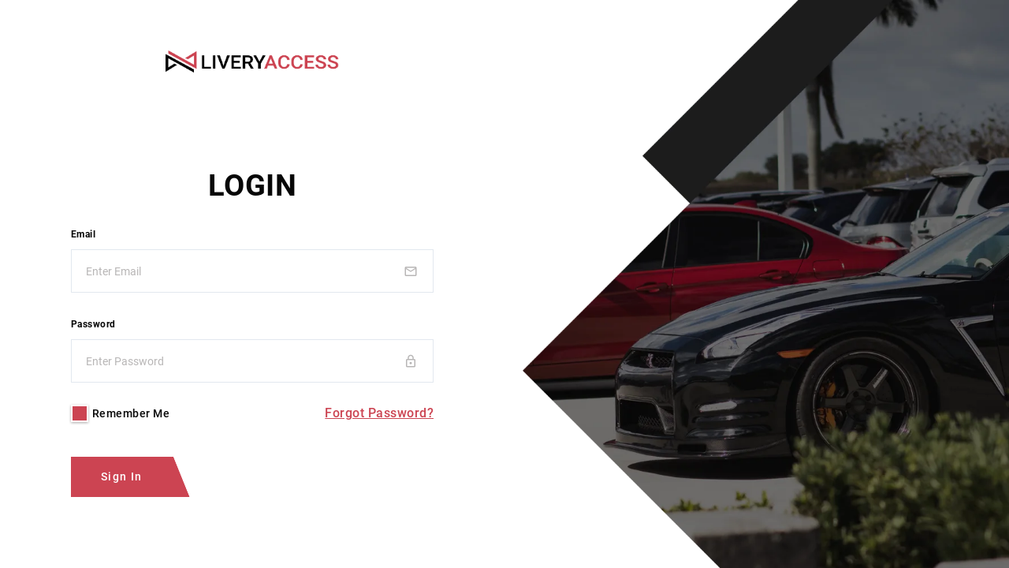

--- FILE ---
content_type: text/html; charset=UTF-8
request_url: https://www.liveryaccess.com/login
body_size: 1564
content:
<!DOCTYPE html>
<html lang="en">
<head>
    <meta charset="UTF-8">
    <meta http-equiv="X-UA-Compatible" content="IE=edge">
    <meta name="viewport" content="width=device-width, initial-scale=1.0, user-scalable=0, minimal-ui">
    <title>Login - LiveryAccess - Luxury Black Car Service </title>
    <meta name="description" content="LiveryAccess is an excellent & luxurious limousine car service in the DMV region, driven by skilled chauffeurs. Book your ride today with LiveryAccess">
    <link rel="canonical" href="https://www.liveryaccess.com/login">
    <meta property="og:title" content="Login - LiveryAccess - Luxury Black Car Service "/>
    <meta property="og:site_name" content="LiveryAccess - Luxury Black Car Service" />
    <meta property="og:locale" content="en_us" />
    <meta property="og:description" content="LiveryAccess is an excellent & luxurious limousine car service in the DMV region, driven by skilled chauffeurs. Book your ride today with LiveryAccess" />
    <meta property="og:url" content="https://www.liveryaccess.com/login"/>
    <meta property="ia:markup_url" content="https://www.liveryaccess.com/login">
    <meta property="og:type" content="website"/>
    <meta property="og:image" content="/assets/images/liveryAccess-banner.png" />
    <meta property="og:image:height" content="/assets/images/liveryAccess-banner.png" />
    <meta property="og:image:width" content="/assets/images/liveryAccess-banner.png" />
    <meta name="twitter:title" content="Login  - LiveryAccess - Luxury Black Car Service">
    <meta name="twitter:image" content="/assets/images/liveryAccess-banner.png">
    <meta name="twitter:image:alt" content="Login  - LiveryAccess - Luxury Black Car Service ">
    <meta property="twitter:url" content="https://www.liveryaccess.com/login"/>
    <meta name="twitter:card" content="summary_large_image">
    <meta name="twitter:site" content="@LiveryAccess">
    <link href="/css/app.css?id=4752186617e67b58ec78" rel="stylesheet">

    <script src="https://www.google.com/recaptcha/api.js?" async defer></script>

    </head>
<body >
    <!-- Global site tag (gtag.js) - Google Ads: 10833687665 -->
<script async src="https://www.googletagmanager.com/gtag/js?id=AW-10833687665"></script>
<script>
  window.dataLayer = window.dataLayer || [];
  function gtag(){dataLayer.push(arguments);}
  gtag('js', new Date());

  gtag('config', 'AW-10833687665');
</script>

<div id="app">

    


    <!--======================HERO======================-->
    <section  class="la-auth-area">
        <div class="container-fluid">
            <div class="row">
                <div class="col-md-6 ">
                    <div class="d-flex align-items-center justify-content-center mt-5 pt-3">
                        <a href="https://www.liveryaccess.com" class="la-auth-logo d-flex align-items-center justify-content-center">
                            <img src="assets/images/logo.png" class="img-fluid" title="Livery Access" alt="Livery Access">
                        </a>
                    </div>

                </div>
                <div class="col-md-6"></div>
                <div class="col-md-6 d-flex h-100   align-items-center justify-content-center w-100 px-4 px-lg-5">
                    <div class="la-auth-form-area w-100">
                        <h4 class="heading-2  mb-4 text-center text-uppercase">LOGIN </h4>
                        <form method="POST" action="https://www.liveryaccess.com/login">
                            <input type="hidden" name="_token" value="YecvcbeLFnVr9kndh9XQdzYwetE1Ah3IuXBdL7cU">                            <div class="form-group " title="Enter Email">
                                <label>Email   </label>
                                <div class="position-relative custom-input-wrapper">
                                    <span class="material-icons mail_outline custom-input-icon"></span>
                                    <input class="custom-input la-start-input " id="email" type="email" placeholder="Enter Email" name="email" value="" required autocomplete="email" autofocus>
                                                                    </div>
                            </div>
                            <div class="form-group ">
                                <label>Password</label>
                                <div class="position-relative custom-input-wrapper">
                                    <span class="material-icons lock_outline custom-input-icon"></span>
                                    <input class="custom-input " id="password"  placeholder="Enter Password" type="password" name="password" required autocomplete="current-password">
                                                                    </div>
                            </div>

                            <div class="form-group d-flex align-items-start flex-wrap">
                                <div class="custom-checkboxes mb-0">
                                    <input class="" type="checkbox" name="remember" id="remember" >
                                    <label for="remember" class="text-13 d-flex flex-wrap align-items-center text-base fw-500 font-weight-normal ">Remember Me</label>
                                </div>
                                <div class="ml-auto">
                                                                            <a class="la-login-link text-primary1 fw-500 text-underline" href="https://www.liveryaccess.com/password/reset">
                                            Forgot Password?
                                        </a>
                                    
                                </div>
                            </div>

                            <div class="form-group d-flex align-items-center flex-wrap justify-content-between pt-2 ">
                                <div class="custom-skew-btn-wrapper overflow-hidden pr-4 ">
                                    <button class="custom-button px-5 primary-button custom-skew-btn" type="submit">
                                        <span>Sign In</span>
                                    </button>
                                </div>
                            </div>
                        </form>
                        <div>
                            <p class="mt-5 text-center pt-lg-5">Don't have an account? <a href="/register" class="text-primary1 fw-500">Sign up</a> </p>
                        </div>
                    </div>
                </div>
            </div>
        </div>
    </section>




</div>

<script src="/js/app.js?id=3305ae9a969195475ef5"></script>



</body>
</html>


--- FILE ---
content_type: text/css
request_url: https://www.liveryaccess.com/css/app.css?id=4752186617e67b58ec78
body_size: 134534
content:
@charset "UTF-8";
@font-face {
  font-family: 'Material Icons';
  font-style: normal;
  font-weight: 400;
  font-display: block;
  src: url(/fonts/vendor/material-design-icons-icondist/MaterialIcons-Regular.eot?2a61b00fcc9b1afbf99be145777b1b72);
  /* For IE6-8 */
  src: local("\263A"), url(/fonts/vendor/material-design-icons-icondist/MaterialIcons-Regular.woff2?703cf8f274fbb265d49c6262825780e1) format("woff2"), url(/fonts/vendor/material-design-icons-icondist/MaterialIcons-Regular.woff?84a37de85c17f186652a179b1145392f) format("woff"), url(/fonts/vendor/material-design-icons-icondist/MaterialIcons-Regular.ttf?51cf1d641ae503ece727e7d84b182524) format("truetype"); }

.material-icons {
  font-family: 'Material Icons';
  font-weight: normal;
  font-style: normal;
  font-size: 24px;
  /* Preferred icon size */
  display: inline-block;
  line-height: 1;
  text-transform: none;
  letter-spacing: normal;
  word-wrap: normal;
  white-space: nowrap;
  direction: ltr;
  /* Support for all WebKit browsers. */
  -webkit-font-smoothing: antialiased;
  /* Support for Safari and Chrome. */
  text-rendering: optimizeLegibility;
  /* Support for Firefox. */
  -moz-osx-font-smoothing: grayscale;
  /* Support for IE. */
  font-feature-settings: 'liga'; }
  .material-icons._10k:before {
    content: "\E951"; }
  .material-icons._10mp:before {
    content: "\E952"; }
  .material-icons._11mp:before {
    content: "\E953"; }
  .material-icons._12mp:before {
    content: "\E954"; }
  .material-icons._13mp:before {
    content: "\E955"; }
  .material-icons._14mp:before {
    content: "\E956"; }
  .material-icons._15mp:before {
    content: "\E957"; }
  .material-icons._16mp:before {
    content: "\E958"; }
  .material-icons._17mp:before {
    content: "\E959"; }
  .material-icons._18mp:before {
    content: "\E95A"; }
  .material-icons._19mp:before {
    content: "\E95B"; }
  .material-icons._1k:before {
    content: "\E95C"; }
  .material-icons._1k_plus:before {
    content: "\E95D"; }
  .material-icons._20mp:before {
    content: "\E95E"; }
  .material-icons._21mp:before {
    content: "\E95F"; }
  .material-icons._22mp:before {
    content: "\E960"; }
  .material-icons._23mp:before {
    content: "\E961"; }
  .material-icons._24mp:before {
    content: "\E962"; }
  .material-icons._2k:before {
    content: "\E963"; }
  .material-icons._2k_plus:before {
    content: "\E964"; }
  .material-icons._2mp:before {
    content: "\E965"; }
  .material-icons._360:before {
    content: "\E577"; }
  .material-icons._3d_rotation:before {
    content: "\E84D"; }
  .material-icons._3k:before {
    content: "\E966"; }
  .material-icons._3k_plus:before {
    content: "\E967"; }
  .material-icons._3mp:before {
    content: "\E968"; }
  .material-icons._4k:before {
    content: "\E072"; }
  .material-icons._4k_plus:before {
    content: "\E969"; }
  .material-icons._4mp:before {
    content: "\E96A"; }
  .material-icons._5g:before {
    content: "\EF38"; }
  .material-icons._5k:before {
    content: "\E96B"; }
  .material-icons._5k_plus:before {
    content: "\E96C"; }
  .material-icons._5mp:before {
    content: "\E96D"; }
  .material-icons._6_ft_apart:before {
    content: "\F21E"; }
  .material-icons._6k:before {
    content: "\E96E"; }
  .material-icons._6k_plus:before {
    content: "\E96F"; }
  .material-icons._6mp:before {
    content: "\E970"; }
  .material-icons._7k:before {
    content: "\E971"; }
  .material-icons._7k_plus:before {
    content: "\E972"; }
  .material-icons._7mp:before {
    content: "\E973"; }
  .material-icons._8k:before {
    content: "\E974"; }
  .material-icons._8k_plus:before {
    content: "\E975"; }
  .material-icons._8mp:before {
    content: "\E976"; }
  .material-icons._9k:before {
    content: "\E977"; }
  .material-icons._9k_plus:before {
    content: "\E978"; }
  .material-icons._9mp:before {
    content: "\E979"; }
  .material-icons.ac_unit:before {
    content: "\EB3B"; }
  .material-icons.access_alarm:before {
    content: "\E190"; }
  .material-icons.access_alarms:before {
    content: "\E191"; }
  .material-icons.access_time:before {
    content: "\E192"; }
  .material-icons.accessibility:before {
    content: "\E84E"; }
  .material-icons.accessibility_new:before {
    content: "\E92C"; }
  .material-icons.accessible:before {
    content: "\E914"; }
  .material-icons.accessible_forward:before {
    content: "\E934"; }
  .material-icons.account_balance:before {
    content: "\E84F"; }
  .material-icons.account_balance_wallet:before {
    content: "\E850"; }
  .material-icons.account_box:before {
    content: "\E851"; }
  .material-icons.account_circle:before {
    content: "\E853"; }
  .material-icons.account_tree:before {
    content: "\E97A"; }
  .material-icons.ad_units:before {
    content: "\EF39"; }
  .material-icons.adb:before {
    content: "\E60E"; }
  .material-icons.add:before {
    content: "\E145"; }
  .material-icons.add_a_photo:before {
    content: "\E439"; }
  .material-icons.add_alarm:before {
    content: "\E193"; }
  .material-icons.add_alert:before {
    content: "\E003"; }
  .material-icons.add_box:before {
    content: "\E146"; }
  .material-icons.add_business:before {
    content: "\E729"; }
  .material-icons.add_call:before {
    content: "\E0E8"; }
  .material-icons.add_chart:before {
    content: "\E97B"; }
  .material-icons.add_circle:before {
    content: "\E147"; }
  .material-icons.add_circle_outline:before {
    content: "\E148"; }
  .material-icons.add_comment:before {
    content: "\E266"; }
  .material-icons.add_ic_call:before {
    content: "\E97C"; }
  .material-icons.add_link:before {
    content: "\E178"; }
  .material-icons.add_location:before {
    content: "\E567"; }
  .material-icons.add_location_alt:before {
    content: "\EF3A"; }
  .material-icons.add_moderator:before {
    content: "\E97D"; }
  .material-icons.add_photo_alternate:before {
    content: "\E43E"; }
  .material-icons.add_road:before {
    content: "\EF3B"; }
  .material-icons.add_shopping_cart:before {
    content: "\E854"; }
  .material-icons.add_task:before {
    content: "\F23A"; }
  .material-icons.add_to_drive:before {
    content: "\E65C"; }
  .material-icons.add_to_home_screen:before {
    content: "\E1FE"; }
  .material-icons.add_to_photos:before {
    content: "\E39D"; }
  .material-icons.add_to_queue:before {
    content: "\E05C"; }
  .material-icons.addchart:before {
    content: "\EF3C"; }
  .material-icons.adjust:before {
    content: "\E39E"; }
  .material-icons.admin_panel_settings:before {
    content: "\EF3D"; }
  .material-icons.agriculture:before {
    content: "\EA79"; }
  .material-icons.airline_seat_flat:before {
    content: "\E630"; }
  .material-icons.airline_seat_flat_angled:before {
    content: "\E631"; }
  .material-icons.airline_seat_individual_suite:before {
    content: "\E632"; }
  .material-icons.airline_seat_legroom_extra:before {
    content: "\E633"; }
  .material-icons.airline_seat_legroom_normal:before {
    content: "\E634"; }
  .material-icons.airline_seat_legroom_reduced:before {
    content: "\E635"; }
  .material-icons.airline_seat_recline_extra:before {
    content: "\E636"; }
  .material-icons.airline_seat_recline_normal:before {
    content: "\E637"; }
  .material-icons.airplanemode_active:before {
    content: "\E195"; }
  .material-icons.airplanemode_inactive:before {
    content: "\E194"; }
  .material-icons.airplanemode_off:before {
    content: "\E194"; }
  .material-icons.airplanemode_on:before {
    content: "\E195"; }
  .material-icons.airplay:before {
    content: "\E055"; }
  .material-icons.airport_shuttle:before {
    content: "\EB3C"; }
  .material-icons.alarm:before {
    content: "\E855"; }
  .material-icons.alarm_add:before {
    content: "\E856"; }
  .material-icons.alarm_off:before {
    content: "\E857"; }
  .material-icons.alarm_on:before {
    content: "\E858"; }
  .material-icons.album:before {
    content: "\E019"; }
  .material-icons.align_horizontal_center:before {
    content: "\E00F"; }
  .material-icons.align_horizontal_left:before {
    content: "\E00D"; }
  .material-icons.align_horizontal_right:before {
    content: "\E010"; }
  .material-icons.align_vertical_bottom:before {
    content: "\E015"; }
  .material-icons.align_vertical_center:before {
    content: "\E011"; }
  .material-icons.align_vertical_top:before {
    content: "\E00C"; }
  .material-icons.all_inbox:before {
    content: "\E97F"; }
  .material-icons.all_inclusive:before {
    content: "\EB3D"; }
  .material-icons.all_out:before {
    content: "\E90B"; }
  .material-icons.alt_route:before {
    content: "\F184"; }
  .material-icons.alternate_email:before {
    content: "\E0E6"; }
  .material-icons.amp_stories:before {
    content: "\EA13"; }
  .material-icons.analytics:before {
    content: "\EF3E"; }
  .material-icons.anchor:before {
    content: "\F1CD"; }
  .material-icons.android:before {
    content: "\E859"; }
  .material-icons.animation:before {
    content: "\E71C"; }
  .material-icons.announcement:before {
    content: "\E85A"; }
  .material-icons.apartment:before {
    content: "\EA40"; }
  .material-icons.api:before {
    content: "\F1B7"; }
  .material-icons.app_blocking:before {
    content: "\EF3F"; }
  .material-icons.app_registration:before {
    content: "\EF40"; }
  .material-icons.app_settings_alt:before {
    content: "\EF41"; }
  .material-icons.approval:before {
    content: "\E982"; }
  .material-icons.apps:before {
    content: "\E5C3"; }
  .material-icons.architecture:before {
    content: "\EA3B"; }
  .material-icons.archive:before {
    content: "\E149"; }
  .material-icons.arrow_back:before {
    content: "\E5C4"; }
  .material-icons.arrow_back_ios:before {
    content: "\E5E0"; }
  .material-icons.arrow_circle_down:before {
    content: "\F181"; }
  .material-icons.arrow_circle_up:before {
    content: "\F182"; }
  .material-icons.arrow_downward:before {
    content: "\E5DB"; }
  .material-icons.arrow_drop_down:before {
    content: "\E5C5"; }
  .material-icons.arrow_drop_down_circle:before {
    content: "\E5C6"; }
  .material-icons.arrow_drop_up:before {
    content: "\E5C7"; }
  .material-icons.arrow_forward:before {
    content: "\E5C8"; }
  .material-icons.arrow_forward_ios:before {
    content: "\E5E1"; }
  .material-icons.arrow_left:before {
    content: "\E5DE"; }
  .material-icons.arrow_right:before {
    content: "\E5DF"; }
  .material-icons.arrow_right_alt:before {
    content: "\E941"; }
  .material-icons.arrow_upward:before {
    content: "\E5D8"; }
  .material-icons.art_track:before {
    content: "\E060"; }
  .material-icons.article:before {
    content: "\EF42"; }
  .material-icons.aspect_ratio:before {
    content: "\E85B"; }
  .material-icons.assessment:before {
    content: "\E85C"; }
  .material-icons.assignment:before {
    content: "\E85D"; }
  .material-icons.assignment_ind:before {
    content: "\E85E"; }
  .material-icons.assignment_late:before {
    content: "\E85F"; }
  .material-icons.assignment_return:before {
    content: "\E860"; }
  .material-icons.assignment_returned:before {
    content: "\E861"; }
  .material-icons.assignment_turned_in:before {
    content: "\E862"; }
  .material-icons.assistant:before {
    content: "\E39F"; }
  .material-icons.assistant_direction:before {
    content: "\E988"; }
  .material-icons.assistant_navigation:before {
    content: "\E989"; }
  .material-icons.assistant_photo:before {
    content: "\E3A0"; }
  .material-icons.atm:before {
    content: "\E573"; }
  .material-icons.attach_email:before {
    content: "\EA5E"; }
  .material-icons.attach_file:before {
    content: "\E226"; }
  .material-icons.attach_money:before {
    content: "\E227"; }
  .material-icons.attachment:before {
    content: "\E2BC"; }
  .material-icons.attractions:before {
    content: "\EA52"; }
  .material-icons.audiotrack:before {
    content: "\E3A1"; }
  .material-icons.auto_awesome:before {
    content: "\E65F"; }
  .material-icons.auto_awesome_mosaic:before {
    content: "\E660"; }
  .material-icons.auto_awesome_motion:before {
    content: "\E661"; }
  .material-icons.auto_delete:before {
    content: "\EA4C"; }
  .material-icons.auto_fix_high:before {
    content: "\E663"; }
  .material-icons.auto_fix_normal:before {
    content: "\E664"; }
  .material-icons.auto_fix_off:before {
    content: "\E665"; }
  .material-icons.auto_stories:before {
    content: "\E666"; }
  .material-icons.autorenew:before {
    content: "\E863"; }
  .material-icons.av_timer:before {
    content: "\E01B"; }
  .material-icons.baby_changing_station:before {
    content: "\F19B"; }
  .material-icons.backpack:before {
    content: "\F19C"; }
  .material-icons.backspace:before {
    content: "\E14A"; }
  .material-icons.backup:before {
    content: "\E864"; }
  .material-icons.backup_table:before {
    content: "\EF43"; }
  .material-icons.badge:before {
    content: "\EA67"; }
  .material-icons.bakery_dining:before {
    content: "\EA53"; }
  .material-icons.ballot:before {
    content: "\E172"; }
  .material-icons.bar_chart:before {
    content: "\E26B"; }
  .material-icons.batch_prediction:before {
    content: "\F0F5"; }
  .material-icons.bathtub:before {
    content: "\EA41"; }
  .material-icons.battery_alert:before {
    content: "\E19C"; }
  .material-icons.battery_charging_full:before {
    content: "\E1A3"; }
  .material-icons.battery_full:before {
    content: "\E1A4"; }
  .material-icons.battery_std:before {
    content: "\E1A5"; }
  .material-icons.battery_unknown:before {
    content: "\E1A6"; }
  .material-icons.beach_access:before {
    content: "\EB3E"; }
  .material-icons.bedtime:before {
    content: "\EF44"; }
  .material-icons.beenhere:before {
    content: "\E52D"; }
  .material-icons.bento:before {
    content: "\F1F4"; }
  .material-icons.bike_scooter:before {
    content: "\EF45"; }
  .material-icons.biotech:before {
    content: "\EA3A"; }
  .material-icons.block:before {
    content: "\E14B"; }
  .material-icons.block_flipped:before {
    content: "\EF46"; }
  .material-icons.bluetooth:before {
    content: "\E1A7"; }
  .material-icons.bluetooth_audio:before {
    content: "\E60F"; }
  .material-icons.bluetooth_connected:before {
    content: "\E1A8"; }
  .material-icons.bluetooth_disabled:before {
    content: "\E1A9"; }
  .material-icons.bluetooth_searching:before {
    content: "\E1AA"; }
  .material-icons.blur_circular:before {
    content: "\E3A2"; }
  .material-icons.blur_linear:before {
    content: "\E3A3"; }
  .material-icons.blur_off:before {
    content: "\E3A4"; }
  .material-icons.blur_on:before {
    content: "\E3A5"; }
  .material-icons.bolt:before {
    content: "\EA0B"; }
  .material-icons.book:before {
    content: "\E865"; }
  .material-icons.book_online:before {
    content: "\F217"; }
  .material-icons.bookmark:before {
    content: "\E866"; }
  .material-icons.bookmark_border:before {
    content: "\E867"; }
  .material-icons.bookmark_outline:before {
    content: "\E867"; }
  .material-icons.bookmarks:before {
    content: "\E98B"; }
  .material-icons.border_all:before {
    content: "\E228"; }
  .material-icons.border_bottom:before {
    content: "\E229"; }
  .material-icons.border_clear:before {
    content: "\E22A"; }
  .material-icons.border_color:before {
    content: "\E22B"; }
  .material-icons.border_horizontal:before {
    content: "\E22C"; }
  .material-icons.border_inner:before {
    content: "\E22D"; }
  .material-icons.border_left:before {
    content: "\E22E"; }
  .material-icons.border_outer:before {
    content: "\E22F"; }
  .material-icons.border_right:before {
    content: "\E230"; }
  .material-icons.border_style:before {
    content: "\E231"; }
  .material-icons.border_top:before {
    content: "\E232"; }
  .material-icons.border_vertical:before {
    content: "\E233"; }
  .material-icons.branding_watermark:before {
    content: "\E06B"; }
  .material-icons.breakfast_dining:before {
    content: "\EA54"; }
  .material-icons.brightness_1:before {
    content: "\E3A6"; }
  .material-icons.brightness_2:before {
    content: "\E3A7"; }
  .material-icons.brightness_3:before {
    content: "\E3A8"; }
  .material-icons.brightness_4:before {
    content: "\E3A9"; }
  .material-icons.brightness_5:before {
    content: "\E3AA"; }
  .material-icons.brightness_6:before {
    content: "\E3AB"; }
  .material-icons.brightness_7:before {
    content: "\E3AC"; }
  .material-icons.brightness_auto:before {
    content: "\E1AB"; }
  .material-icons.brightness_high:before {
    content: "\E1AC"; }
  .material-icons.brightness_low:before {
    content: "\E1AD"; }
  .material-icons.brightness_medium:before {
    content: "\E1AE"; }
  .material-icons.broken_image:before {
    content: "\E3AD"; }
  .material-icons.browser_not_supported:before {
    content: "\EF47"; }
  .material-icons.brunch_dining:before {
    content: "\EA73"; }
  .material-icons.brush:before {
    content: "\E3AE"; }
  .material-icons.bubble_chart:before {
    content: "\E6DD"; }
  .material-icons.bug_report:before {
    content: "\E868"; }
  .material-icons.build:before {
    content: "\E869"; }
  .material-icons.build_circle:before {
    content: "\EF48"; }
  .material-icons.burst_mode:before {
    content: "\E43C"; }
  .material-icons.bus_alert:before {
    content: "\E98F"; }
  .material-icons.business:before {
    content: "\E0AF"; }
  .material-icons.business_center:before {
    content: "\EB3F"; }
  .material-icons.cached:before {
    content: "\E86A"; }
  .material-icons.cake:before {
    content: "\E7E9"; }
  .material-icons.calculate:before {
    content: "\EA5F"; }
  .material-icons.calendar_today:before {
    content: "\E935"; }
  .material-icons.calendar_view_day:before {
    content: "\E936"; }
  .material-icons.call:before {
    content: "\E0B0"; }
  .material-icons.call_end:before {
    content: "\E0B1"; }
  .material-icons.call_made:before {
    content: "\E0B2"; }
  .material-icons.call_merge:before {
    content: "\E0B3"; }
  .material-icons.call_missed:before {
    content: "\E0B4"; }
  .material-icons.call_missed_outgoing:before {
    content: "\E0E4"; }
  .material-icons.call_received:before {
    content: "\E0B5"; }
  .material-icons.call_split:before {
    content: "\E0B6"; }
  .material-icons.call_to_action:before {
    content: "\E06C"; }
  .material-icons.camera:before {
    content: "\E3AF"; }
  .material-icons.camera_alt:before {
    content: "\E3B0"; }
  .material-icons.camera_enhance:before {
    content: "\E8FC"; }
  .material-icons.camera_front:before {
    content: "\E3B1"; }
  .material-icons.camera_rear:before {
    content: "\E3B2"; }
  .material-icons.camera_roll:before {
    content: "\E3B3"; }
  .material-icons.campaign:before {
    content: "\EF49"; }
  .material-icons.cancel:before {
    content: "\E5C9"; }
  .material-icons.cancel_presentation:before {
    content: "\E0E9"; }
  .material-icons.cancel_schedule_send:before {
    content: "\EA39"; }
  .material-icons.car_rental:before {
    content: "\EA55"; }
  .material-icons.car_repair:before {
    content: "\EA56"; }
  .material-icons.card_giftcard:before {
    content: "\E8F6"; }
  .material-icons.card_membership:before {
    content: "\E8F7"; }
  .material-icons.card_travel:before {
    content: "\E8F8"; }
  .material-icons.carpenter:before {
    content: "\F1F8"; }
  .material-icons.cases:before {
    content: "\E992"; }
  .material-icons.casino:before {
    content: "\EB40"; }
  .material-icons.cast:before {
    content: "\E307"; }
  .material-icons.cast_connected:before {
    content: "\E308"; }
  .material-icons.cast_for_education:before {
    content: "\EFEC"; }
  .material-icons.category:before {
    content: "\E574"; }
  .material-icons.celebration:before {
    content: "\EA65"; }
  .material-icons.cell_wifi:before {
    content: "\E0EC"; }
  .material-icons.center_focus_strong:before {
    content: "\E3B4"; }
  .material-icons.center_focus_weak:before {
    content: "\E3B5"; }
  .material-icons.change_history:before {
    content: "\E86B"; }
  .material-icons.charging_station:before {
    content: "\F19D"; }
  .material-icons.chat:before {
    content: "\E0B7"; }
  .material-icons.chat_bubble:before {
    content: "\E0CA"; }
  .material-icons.chat_bubble_outline:before {
    content: "\E0CB"; }
  .material-icons.check:before {
    content: "\E5CA"; }
  .material-icons.check_box:before {
    content: "\E834"; }
  .material-icons.check_box_outline_blank:before {
    content: "\E835"; }
  .material-icons.check_circle:before {
    content: "\E86C"; }
  .material-icons.check_circle_outline:before {
    content: "\E92D"; }
  .material-icons.checkroom:before {
    content: "\F19E"; }
  .material-icons.chevron_left:before {
    content: "\E5CB"; }
  .material-icons.chevron_right:before {
    content: "\E5CC"; }
  .material-icons.child_care:before {
    content: "\EB41"; }
  .material-icons.child_friendly:before {
    content: "\EB42"; }
  .material-icons.chrome_reader_mode:before {
    content: "\E86D"; }
  .material-icons.circle:before {
    content: "\EF4A"; }
  .material-icons.circle_notifications:before {
    content: "\E994"; }
  .material-icons.class:before {
    content: "\E86E"; }
  .material-icons.clean_hands:before {
    content: "\F21F"; }
  .material-icons.cleaning_services:before {
    content: "\F0FF"; }
  .material-icons.clear:before {
    content: "\E14C"; }
  .material-icons.clear_all:before {
    content: "\E0B8"; }
  .material-icons.close:before {
    content: "\E5CD"; }
  .material-icons.close_fullscreen:before {
    content: "\F1CF"; }
  .material-icons.closed_caption:before {
    content: "\E01C"; }
  .material-icons.closed_caption_disabled:before {
    content: "\F1DC"; }
  .material-icons.closed_caption_off:before {
    content: "\E996"; }
  .material-icons.cloud:before {
    content: "\E2BD"; }
  .material-icons.cloud_circle:before {
    content: "\E2BE"; }
  .material-icons.cloud_done:before {
    content: "\E2BF"; }
  .material-icons.cloud_download:before {
    content: "\E2C0"; }
  .material-icons.cloud_off:before {
    content: "\E2C1"; }
  .material-icons.cloud_queue:before {
    content: "\E2C2"; }
  .material-icons.cloud_upload:before {
    content: "\E2C3"; }
  .material-icons.code:before {
    content: "\E86F"; }
  .material-icons.collections:before {
    content: "\E3B6"; }
  .material-icons.collections_bookmark:before {
    content: "\E431"; }
  .material-icons.color_lens:before {
    content: "\E3B7"; }
  .material-icons.colorize:before {
    content: "\E3B8"; }
  .material-icons.comment:before {
    content: "\E0B9"; }
  .material-icons.comment_bank:before {
    content: "\EA4E"; }
  .material-icons.commute:before {
    content: "\E940"; }
  .material-icons.compare:before {
    content: "\E3B9"; }
  .material-icons.compare_arrows:before {
    content: "\E915"; }
  .material-icons.compass_calibration:before {
    content: "\E57C"; }
  .material-icons.compress:before {
    content: "\E94D"; }
  .material-icons.computer:before {
    content: "\E30A"; }
  .material-icons.confirmation_num:before {
    content: "\E638"; }
  .material-icons.confirmation_number:before {
    content: "\E638"; }
  .material-icons.connect_without_contact:before {
    content: "\F223"; }
  .material-icons.connected_tv:before {
    content: "\E998"; }
  .material-icons.construction:before {
    content: "\EA3C"; }
  .material-icons.contact_mail:before {
    content: "\E0D0"; }
  .material-icons.contact_page:before {
    content: "\F22E"; }
  .material-icons.contact_phone:before {
    content: "\E0CF"; }
  .material-icons.contact_support:before {
    content: "\E94C"; }
  .material-icons.contactless:before {
    content: "\EA71"; }
  .material-icons.contacts:before {
    content: "\E0BA"; }
  .material-icons.content_copy:before {
    content: "\E14D"; }
  .material-icons.content_cut:before {
    content: "\E14E"; }
  .material-icons.content_paste:before {
    content: "\E14F"; }
  .material-icons.control_camera:before {
    content: "\E074"; }
  .material-icons.control_point:before {
    content: "\E3BA"; }
  .material-icons.control_point_duplicate:before {
    content: "\E3BB"; }
  .material-icons.copyright:before {
    content: "\E90C"; }
  .material-icons.coronavirus:before {
    content: "\F221"; }
  .material-icons.corporate_fare:before {
    content: "\F1D0"; }
  .material-icons.countertops:before {
    content: "\F1F7"; }
  .material-icons.create:before {
    content: "\E150"; }
  .material-icons.create_new_folder:before {
    content: "\E2CC"; }
  .material-icons.credit_card:before {
    content: "\E870"; }
  .material-icons.crop:before {
    content: "\E3BE"; }
  .material-icons.crop_16_9:before {
    content: "\E3BC"; }
  .material-icons.crop_3_2:before {
    content: "\E3BD"; }
  .material-icons.crop_5_4:before {
    content: "\E3BF"; }
  .material-icons.crop_7_5:before {
    content: "\E3C0"; }
  .material-icons.crop_din:before {
    content: "\E3C1"; }
  .material-icons.crop_free:before {
    content: "\E3C2"; }
  .material-icons.crop_landscape:before {
    content: "\E3C3"; }
  .material-icons.crop_original:before {
    content: "\E3C4"; }
  .material-icons.crop_portrait:before {
    content: "\E3C5"; }
  .material-icons.crop_rotate:before {
    content: "\E437"; }
  .material-icons.crop_square:before {
    content: "\E3C6"; }
  .material-icons.dangerous:before {
    content: "\E99A"; }
  .material-icons.dashboard:before {
    content: "\E871"; }
  .material-icons.dashboard_customize:before {
    content: "\E99B"; }
  .material-icons.data_usage:before {
    content: "\E1AF"; }
  .material-icons.date_range:before {
    content: "\E916"; }
  .material-icons.deck:before {
    content: "\EA42"; }
  .material-icons.dehaze:before {
    content: "\E3C7"; }
  .material-icons.delete:before {
    content: "\E872"; }
  .material-icons.delete_forever:before {
    content: "\E92B"; }
  .material-icons.delete_outline:before {
    content: "\E92E"; }
  .material-icons.delete_sweep:before {
    content: "\E16C"; }
  .material-icons.delivery_dining:before {
    content: "\EA72"; }
  .material-icons.departure_board:before {
    content: "\E576"; }
  .material-icons.description:before {
    content: "\E873"; }
  .material-icons.design_services:before {
    content: "\F10A"; }
  .material-icons.desktop_access_disabled:before {
    content: "\E99D"; }
  .material-icons.desktop_mac:before {
    content: "\E30B"; }
  .material-icons.desktop_windows:before {
    content: "\E30C"; }
  .material-icons.details:before {
    content: "\E3C8"; }
  .material-icons.developer_board:before {
    content: "\E30D"; }
  .material-icons.developer_mode:before {
    content: "\E1B0"; }
  .material-icons.device_hub:before {
    content: "\E335"; }
  .material-icons.device_thermostat:before {
    content: "\E1FF"; }
  .material-icons.device_unknown:before {
    content: "\E339"; }
  .material-icons.devices:before {
    content: "\E1B1"; }
  .material-icons.devices_other:before {
    content: "\E337"; }
  .material-icons.dialer_sip:before {
    content: "\E0BB"; }
  .material-icons.dialpad:before {
    content: "\E0BC"; }
  .material-icons.dinner_dining:before {
    content: "\EA57"; }
  .material-icons.directions:before {
    content: "\E52E"; }
  .material-icons.directions_bike:before {
    content: "\E52F"; }
  .material-icons.directions_boat:before {
    content: "\E532"; }
  .material-icons.directions_bus:before {
    content: "\E530"; }
  .material-icons.directions_car:before {
    content: "\E531"; }
  .material-icons.directions_ferry:before {
    content: "\E532"; }
  .material-icons.directions_off:before {
    content: "\F10F"; }
  .material-icons.directions_railway:before {
    content: "\E534"; }
  .material-icons.directions_run:before {
    content: "\E566"; }
  .material-icons.directions_subway:before {
    content: "\E533"; }
  .material-icons.directions_train:before {
    content: "\E534"; }
  .material-icons.directions_transit:before {
    content: "\E535"; }
  .material-icons.directions_walk:before {
    content: "\E536"; }
  .material-icons.dirty_lens:before {
    content: "\EF4B"; }
  .material-icons.disabled_by_default:before {
    content: "\F230"; }
  .material-icons.disc_full:before {
    content: "\E610"; }
  .material-icons.dnd_forwardslash:before {
    content: "\E611"; }
  .material-icons.dns:before {
    content: "\E875"; }
  .material-icons.do_not_disturb:before {
    content: "\E612"; }
  .material-icons.do_not_disturb_alt:before {
    content: "\E611"; }
  .material-icons.do_not_disturb_off:before {
    content: "\E643"; }
  .material-icons.do_not_disturb_on:before {
    content: "\E644"; }
  .material-icons.do_not_step:before {
    content: "\F19F"; }
  .material-icons.do_not_touch:before {
    content: "\F1B0"; }
  .material-icons.dock:before {
    content: "\E30E"; }
  .material-icons.domain:before {
    content: "\E7EE"; }
  .material-icons.domain_disabled:before {
    content: "\E0EF"; }
  .material-icons.domain_verification:before {
    content: "\EF4C"; }
  .material-icons.done:before {
    content: "\E876"; }
  .material-icons.done_all:before {
    content: "\E877"; }
  .material-icons.done_outline:before {
    content: "\E92F"; }
  .material-icons.donut_large:before {
    content: "\E917"; }
  .material-icons.donut_small:before {
    content: "\E918"; }
  .material-icons.double_arrow:before {
    content: "\EA50"; }
  .material-icons.drafts:before {
    content: "\E151"; }
  .material-icons.drag_handle:before {
    content: "\E25D"; }
  .material-icons.drag_indicator:before {
    content: "\E945"; }
  .material-icons.drive_eta:before {
    content: "\E613"; }
  .material-icons.drive_file_move:before {
    content: "\E675"; }
  .material-icons.drive_file_move_outline:before {
    content: "\E9A1"; }
  .material-icons.drive_file_rename_outline:before {
    content: "\E9A2"; }
  .material-icons.drive_folder_upload:before {
    content: "\E9A3"; }
  .material-icons.dry:before {
    content: "\F1B3"; }
  .material-icons.dry_cleaning:before {
    content: "\EA58"; }
  .material-icons.duo:before {
    content: "\E9A5"; }
  .material-icons.dvr:before {
    content: "\E1B2"; }
  .material-icons.dynamic_feed:before {
    content: "\EA14"; }
  .material-icons.dynamic_form:before {
    content: "\F1BF"; }
  .material-icons.east:before {
    content: "\F1DF"; }
  .material-icons.eco:before {
    content: "\EA35"; }
  .material-icons.edit:before {
    content: "\E3C9"; }
  .material-icons.edit_attributes:before {
    content: "\E578"; }
  .material-icons.edit_location:before {
    content: "\E568"; }
  .material-icons.edit_off:before {
    content: "\E950"; }
  .material-icons.edit_road:before {
    content: "\EF4D"; }
  .material-icons.eject:before {
    content: "\E8FB"; }
  .material-icons.elderly:before {
    content: "\F21A"; }
  .material-icons.electric_bike:before {
    content: "\EB1B"; }
  .material-icons.electric_car:before {
    content: "\EB1C"; }
  .material-icons.electric_moped:before {
    content: "\EB1D"; }
  .material-icons.electric_rickshaw:before {
    content: "\EB1E"; }
  .material-icons.electric_scooter:before {
    content: "\EB1F"; }
  .material-icons.electrical_services:before {
    content: "\F102"; }
  .material-icons.elevator:before {
    content: "\F1A0"; }
  .material-icons.email:before {
    content: "\E0BE"; }
  .material-icons.emoji_emotions:before {
    content: "\EA22"; }
  .material-icons.emoji_events:before {
    content: "\EA23"; }
  .material-icons.emoji_flags:before {
    content: "\EA1A"; }
  .material-icons.emoji_food_beverage:before {
    content: "\EA1B"; }
  .material-icons.emoji_nature:before {
    content: "\EA1C"; }
  .material-icons.emoji_objects:before {
    content: "\EA24"; }
  .material-icons.emoji_people:before {
    content: "\EA1D"; }
  .material-icons.emoji_symbols:before {
    content: "\EA1E"; }
  .material-icons.emoji_transportation:before {
    content: "\EA1F"; }
  .material-icons.engineering:before {
    content: "\EA3D"; }
  .material-icons.enhance_photo_translate:before {
    content: "\E8FC"; }
  .material-icons.enhanced_encryption:before {
    content: "\E63F"; }
  .material-icons.equalizer:before {
    content: "\E01D"; }
  .material-icons.error:before {
    content: "\E000"; }
  .material-icons.error_outline:before {
    content: "\E001"; }
  .material-icons.escalator:before {
    content: "\F1A1"; }
  .material-icons.escalator_warning:before {
    content: "\F1AC"; }
  .material-icons.euro:before {
    content: "\EA15"; }
  .material-icons.euro_symbol:before {
    content: "\E926"; }
  .material-icons.ev_station:before {
    content: "\E56D"; }
  .material-icons.event:before {
    content: "\E878"; }
  .material-icons.event_available:before {
    content: "\E614"; }
  .material-icons.event_busy:before {
    content: "\E615"; }
  .material-icons.event_note:before {
    content: "\E616"; }
  .material-icons.event_seat:before {
    content: "\E903"; }
  .material-icons.exit_to_app:before {
    content: "\E879"; }
  .material-icons.expand:before {
    content: "\E94F"; }
  .material-icons.expand_less:before {
    content: "\E5CE"; }
  .material-icons.expand_more:before {
    content: "\E5CF"; }
  .material-icons.explicit:before {
    content: "\E01E"; }
  .material-icons.explore:before {
    content: "\E87A"; }
  .material-icons.explore_off:before {
    content: "\E9A8"; }
  .material-icons.exposure:before {
    content: "\E3CA"; }
  .material-icons.exposure_minus_1:before {
    content: "\E3CB"; }
  .material-icons.exposure_minus_2:before {
    content: "\E3CC"; }
  .material-icons.exposure_neg_1:before {
    content: "\E3CB"; }
  .material-icons.exposure_neg_2:before {
    content: "\E3CC"; }
  .material-icons.exposure_plus_1:before {
    content: "\E3CD"; }
  .material-icons.exposure_plus_2:before {
    content: "\E3CE"; }
  .material-icons.exposure_zero:before {
    content: "\E3CF"; }
  .material-icons.extension:before {
    content: "\E87B"; }
  .material-icons.face:before {
    content: "\E87C"; }
  .material-icons.face_retouching_natural:before {
    content: "\EF4E"; }
  .material-icons.facebook:before {
    content: "\F234"; }
  .material-icons.fact_check:before {
    content: "\F0C5"; }
  .material-icons.family_restroom:before {
    content: "\F1A2"; }
  .material-icons.fast_forward:before {
    content: "\E01F"; }
  .material-icons.fast_rewind:before {
    content: "\E020"; }
  .material-icons.fastfood:before {
    content: "\E57A"; }
  .material-icons.favorite:before {
    content: "\E87D"; }
  .material-icons.favorite_border:before {
    content: "\E87E"; }
  .material-icons.favorite_outline:before {
    content: "\E87E"; }
  .material-icons.featured_play_list:before {
    content: "\E06D"; }
  .material-icons.featured_video:before {
    content: "\E06E"; }
  .material-icons.feedback:before {
    content: "\E87F"; }
  .material-icons.fence:before {
    content: "\F1F6"; }
  .material-icons.festival:before {
    content: "\EA68"; }
  .material-icons.fiber_dvr:before {
    content: "\E05D"; }
  .material-icons.fiber_manual_record:before {
    content: "\E061"; }
  .material-icons.fiber_new:before {
    content: "\E05E"; }
  .material-icons.fiber_pin:before {
    content: "\E06A"; }
  .material-icons.fiber_smart_record:before {
    content: "\E062"; }
  .material-icons.file_copy:before {
    content: "\E173"; }
  .material-icons.file_download:before {
    content: "\E2C4"; }
  .material-icons.file_download_done:before {
    content: "\E9AA"; }
  .material-icons.file_present:before {
    content: "\EA0E"; }
  .material-icons.file_upload:before {
    content: "\E2C6"; }
  .material-icons.filter:before {
    content: "\E3D3"; }
  .material-icons.filter_1:before {
    content: "\E3D0"; }
  .material-icons.filter_2:before {
    content: "\E3D1"; }
  .material-icons.filter_3:before {
    content: "\E3D2"; }
  .material-icons.filter_4:before {
    content: "\E3D4"; }
  .material-icons.filter_5:before {
    content: "\E3D5"; }
  .material-icons.filter_6:before {
    content: "\E3D6"; }
  .material-icons.filter_7:before {
    content: "\E3D7"; }
  .material-icons.filter_8:before {
    content: "\E3D8"; }
  .material-icons.filter_9:before {
    content: "\E3D9"; }
  .material-icons.filter_9_plus:before {
    content: "\E3DA"; }
  .material-icons.filter_alt:before {
    content: "\EF4F"; }
  .material-icons.filter_b_and_w:before {
    content: "\E3DB"; }
  .material-icons.filter_center_focus:before {
    content: "\E3DC"; }
  .material-icons.filter_drama:before {
    content: "\E3DD"; }
  .material-icons.filter_frames:before {
    content: "\E3DE"; }
  .material-icons.filter_hdr:before {
    content: "\E3DF"; }
  .material-icons.filter_list:before {
    content: "\E152"; }
  .material-icons.filter_list_alt:before {
    content: "\E94E"; }
  .material-icons.filter_none:before {
    content: "\E3E0"; }
  .material-icons.filter_tilt_shift:before {
    content: "\E3E2"; }
  .material-icons.filter_vintage:before {
    content: "\E3E3"; }
  .material-icons.find_in_page:before {
    content: "\E880"; }
  .material-icons.find_replace:before {
    content: "\E881"; }
  .material-icons.fingerprint:before {
    content: "\E90D"; }
  .material-icons.fire_extinguisher:before {
    content: "\F1D8"; }
  .material-icons.fire_hydrant:before {
    content: "\F1A3"; }
  .material-icons.fireplace:before {
    content: "\EA43"; }
  .material-icons.first_page:before {
    content: "\E5DC"; }
  .material-icons.fit_screen:before {
    content: "\EA10"; }
  .material-icons.fitness_center:before {
    content: "\EB43"; }
  .material-icons.flag:before {
    content: "\E153"; }
  .material-icons.flaky:before {
    content: "\EF50"; }
  .material-icons.flare:before {
    content: "\E3E4"; }
  .material-icons.flash_auto:before {
    content: "\E3E5"; }
  .material-icons.flash_off:before {
    content: "\E3E6"; }
  .material-icons.flash_on:before {
    content: "\E3E7"; }
  .material-icons.flight:before {
    content: "\E539"; }
  .material-icons.flight_land:before {
    content: "\E904"; }
  .material-icons.flight_takeoff:before {
    content: "\E905"; }
  .material-icons.flip:before {
    content: "\E3E8"; }
  .material-icons.flip_camera_android:before {
    content: "\EA37"; }
  .material-icons.flip_camera_ios:before {
    content: "\EA38"; }
  .material-icons.flip_to_back:before {
    content: "\E882"; }
  .material-icons.flip_to_front:before {
    content: "\E883"; }
  .material-icons.folder:before {
    content: "\E2C7"; }
  .material-icons.folder_open:before {
    content: "\E2C8"; }
  .material-icons.folder_shared:before {
    content: "\E2C9"; }
  .material-icons.folder_special:before {
    content: "\E617"; }
  .material-icons.follow_the_signs:before {
    content: "\F222"; }
  .material-icons.font_download:before {
    content: "\E167"; }
  .material-icons.food_bank:before {
    content: "\F1F2"; }
  .material-icons.format_align_center:before {
    content: "\E234"; }
  .material-icons.format_align_justify:before {
    content: "\E235"; }
  .material-icons.format_align_left:before {
    content: "\E236"; }
  .material-icons.format_align_right:before {
    content: "\E237"; }
  .material-icons.format_bold:before {
    content: "\E238"; }
  .material-icons.format_clear:before {
    content: "\E239"; }
  .material-icons.format_color_fill:before {
    content: "\E23A"; }
  .material-icons.format_color_reset:before {
    content: "\E23B"; }
  .material-icons.format_color_text:before {
    content: "\E23C"; }
  .material-icons.format_indent_decrease:before {
    content: "\E23D"; }
  .material-icons.format_indent_increase:before {
    content: "\E23E"; }
  .material-icons.format_italic:before {
    content: "\E23F"; }
  .material-icons.format_line_spacing:before {
    content: "\E240"; }
  .material-icons.format_list_bulleted:before {
    content: "\E241"; }
  .material-icons.format_list_numbered:before {
    content: "\E242"; }
  .material-icons.format_list_numbered_rtl:before {
    content: "\E267"; }
  .material-icons.format_paint:before {
    content: "\E243"; }
  .material-icons.format_quote:before {
    content: "\E244"; }
  .material-icons.format_shapes:before {
    content: "\E25E"; }
  .material-icons.format_size:before {
    content: "\E245"; }
  .material-icons.format_strikethrough:before {
    content: "\E246"; }
  .material-icons.format_textdirection_l_to_r:before {
    content: "\E247"; }
  .material-icons.format_textdirection_r_to_l:before {
    content: "\E248"; }
  .material-icons.format_underline:before {
    content: "\E249"; }
  .material-icons.format_underlined:before {
    content: "\E249"; }
  .material-icons.forum:before {
    content: "\E0BF"; }
  .material-icons.forward:before {
    content: "\E154"; }
  .material-icons.forward_10:before {
    content: "\E056"; }
  .material-icons.forward_30:before {
    content: "\E057"; }
  .material-icons.forward_5:before {
    content: "\E058"; }
  .material-icons.forward_to_inbox:before {
    content: "\F187"; }
  .material-icons.foundation:before {
    content: "\F200"; }
  .material-icons.free_breakfast:before {
    content: "\EB44"; }
  .material-icons.fullscreen:before {
    content: "\E5D0"; }
  .material-icons.fullscreen_exit:before {
    content: "\E5D1"; }
  .material-icons.functions:before {
    content: "\E24A"; }
  .material-icons.g_translate:before {
    content: "\E927"; }
  .material-icons.gamepad:before {
    content: "\E30F"; }
  .material-icons.games:before {
    content: "\E021"; }
  .material-icons.gavel:before {
    content: "\E90E"; }
  .material-icons.gesture:before {
    content: "\E155"; }
  .material-icons.get_app:before {
    content: "\E884"; }
  .material-icons.gif:before {
    content: "\E908"; }
  .material-icons.goat:before {
    content: "\EBFF"; }
  .material-icons.golf_course:before {
    content: "\EB45"; }
  .material-icons.gps_fixed:before {
    content: "\E1B3"; }
  .material-icons.gps_not_fixed:before {
    content: "\E1B4"; }
  .material-icons.gps_off:before {
    content: "\E1B5"; }
  .material-icons.grade:before {
    content: "\E885"; }
  .material-icons.gradient:before {
    content: "\E3E9"; }
  .material-icons.grading:before {
    content: "\EA4F"; }
  .material-icons.grain:before {
    content: "\E3EA"; }
  .material-icons.graphic_eq:before {
    content: "\E1B8"; }
  .material-icons.grass:before {
    content: "\F205"; }
  .material-icons.grid_off:before {
    content: "\E3EB"; }
  .material-icons.grid_on:before {
    content: "\E3EC"; }
  .material-icons.grid_view:before {
    content: "\E9B0"; }
  .material-icons.group:before {
    content: "\E7EF"; }
  .material-icons.group_add:before {
    content: "\E7F0"; }
  .material-icons.group_work:before {
    content: "\E886"; }
  .material-icons.groups:before {
    content: "\F233"; }
  .material-icons.hail:before {
    content: "\E9B1"; }
  .material-icons.handyman:before {
    content: "\F10B"; }
  .material-icons.hardware:before {
    content: "\EA59"; }
  .material-icons.hd:before {
    content: "\E052"; }
  .material-icons.hdr_enhanced_select:before {
    content: "\EF51"; }
  .material-icons.hdr_off:before {
    content: "\E3ED"; }
  .material-icons.hdr_on:before {
    content: "\E3EE"; }
  .material-icons.hdr_strong:before {
    content: "\E3F1"; }
  .material-icons.hdr_weak:before {
    content: "\E3F2"; }
  .material-icons.headset:before {
    content: "\E310"; }
  .material-icons.headset_mic:before {
    content: "\E311"; }
  .material-icons.headset_off:before {
    content: "\E33A"; }
  .material-icons.healing:before {
    content: "\E3F3"; }
  .material-icons.hearing:before {
    content: "\E023"; }
  .material-icons.hearing_disabled:before {
    content: "\F104"; }
  .material-icons.height:before {
    content: "\EA16"; }
  .material-icons.help:before {
    content: "\E887"; }
  .material-icons.help_center:before {
    content: "\F1C0"; }
  .material-icons.help_outline:before {
    content: "\E8FD"; }
  .material-icons.high_quality:before {
    content: "\E024"; }
  .material-icons.highlight:before {
    content: "\E25F"; }
  .material-icons.highlight_alt:before {
    content: "\EF52"; }
  .material-icons.highlight_off:before {
    content: "\E888"; }
  .material-icons.highlight_remove:before {
    content: "\E888"; }
  .material-icons.history:before {
    content: "\E889"; }
  .material-icons.history_edu:before {
    content: "\EA3E"; }
  .material-icons.history_toggle_off:before {
    content: "\F17D"; }
  .material-icons.home:before {
    content: "\E88A"; }
  .material-icons.home_filled:before {
    content: "\E9B2"; }
  .material-icons.home_repair_service:before {
    content: "\F100"; }
  .material-icons.home_work:before {
    content: "\EA09"; }
  .material-icons.horizontal_distribute:before {
    content: "\E014"; }
  .material-icons.horizontal_rule:before {
    content: "\F108"; }
  .material-icons.horizontal_split:before {
    content: "\E947"; }
  .material-icons.hot_tub:before {
    content: "\EB46"; }
  .material-icons.hotel:before {
    content: "\E53A"; }
  .material-icons.hourglass_bottom:before {
    content: "\EA5C"; }
  .material-icons.hourglass_disabled:before {
    content: "\EF53"; }
  .material-icons.hourglass_empty:before {
    content: "\E88B"; }
  .material-icons.hourglass_full:before {
    content: "\E88C"; }
  .material-icons.hourglass_top:before {
    content: "\EA5B"; }
  .material-icons.house:before {
    content: "\EA44"; }
  .material-icons.house_siding:before {
    content: "\F202"; }
  .material-icons.how_to_reg:before {
    content: "\E174"; }
  .material-icons.how_to_vote:before {
    content: "\E175"; }
  .material-icons.http:before {
    content: "\E902"; }
  .material-icons.https:before {
    content: "\E88D"; }
  .material-icons.hvac:before {
    content: "\F10E"; }
  .material-icons.icecream:before {
    content: "\EA69"; }
  .material-icons.image:before {
    content: "\E3F4"; }
  .material-icons.image_aspect_ratio:before {
    content: "\E3F5"; }
  .material-icons.image_not_supported:before {
    content: "\F116"; }
  .material-icons.image_search:before {
    content: "\E43F"; }
  .material-icons.imagesearch_roller:before {
    content: "\E9B4"; }
  .material-icons.import_contacts:before {
    content: "\E0E0"; }
  .material-icons.import_export:before {
    content: "\E0C3"; }
  .material-icons.important_devices:before {
    content: "\E912"; }
  .material-icons.inbox:before {
    content: "\E156"; }
  .material-icons.indeterminate_check_box:before {
    content: "\E909"; }
  .material-icons.info:before {
    content: "\E88E"; }
  .material-icons.info_outline:before {
    content: "\E88F"; }
  .material-icons.input:before {
    content: "\E890"; }
  .material-icons.insert_chart:before {
    content: "\E24B"; }
  .material-icons.insert_chart_outlined:before {
    content: "\E26A"; }
  .material-icons.insert_comment:before {
    content: "\E24C"; }
  .material-icons.insert_drive_file:before {
    content: "\E24D"; }
  .material-icons.insert_emoticon:before {
    content: "\E24E"; }
  .material-icons.insert_invitation:before {
    content: "\E24F"; }
  .material-icons.insert_link:before {
    content: "\E250"; }
  .material-icons.insert_photo:before {
    content: "\E251"; }
  .material-icons.insights:before {
    content: "\F092"; }
  .material-icons.integration_instructions:before {
    content: "\EF54"; }
  .material-icons.inventory:before {
    content: "\E179"; }
  .material-icons.invert_colors:before {
    content: "\E891"; }
  .material-icons.invert_colors_off:before {
    content: "\E0C4"; }
  .material-icons.invert_colors_on:before {
    content: "\E891"; }
  .material-icons.ios_share:before {
    content: "\E6B8"; }
  .material-icons.iso:before {
    content: "\E3F6"; }
  .material-icons.keyboard:before {
    content: "\E312"; }
  .material-icons.keyboard_arrow_down:before {
    content: "\E313"; }
  .material-icons.keyboard_arrow_left:before {
    content: "\E314"; }
  .material-icons.keyboard_arrow_right:before {
    content: "\E315"; }
  .material-icons.keyboard_arrow_up:before {
    content: "\E316"; }
  .material-icons.keyboard_backspace:before {
    content: "\E317"; }
  .material-icons.keyboard_capslock:before {
    content: "\E318"; }
  .material-icons.keyboard_control:before {
    content: "\E5D3"; }
  .material-icons.keyboard_hide:before {
    content: "\E31A"; }
  .material-icons.keyboard_return:before {
    content: "\E31B"; }
  .material-icons.keyboard_tab:before {
    content: "\E31C"; }
  .material-icons.keyboard_voice:before {
    content: "\E31D"; }
  .material-icons.king_bed:before {
    content: "\EA45"; }
  .material-icons.kitchen:before {
    content: "\EB47"; }
  .material-icons.label:before {
    content: "\E892"; }
  .material-icons.label_important:before {
    content: "\E937"; }
  .material-icons.label_important_outline:before {
    content: "\E948"; }
  .material-icons.label_off:before {
    content: "\E9B6"; }
  .material-icons.label_outline:before {
    content: "\E893"; }
  .material-icons.landscape:before {
    content: "\E3F7"; }
  .material-icons.language:before {
    content: "\E894"; }
  .material-icons.laptop:before {
    content: "\E31E"; }
  .material-icons.laptop_chromebook:before {
    content: "\E31F"; }
  .material-icons.laptop_mac:before {
    content: "\E320"; }
  .material-icons.laptop_windows:before {
    content: "\E321"; }
  .material-icons.last_page:before {
    content: "\E5DD"; }
  .material-icons.launch:before {
    content: "\E895"; }
  .material-icons.layers:before {
    content: "\E53B"; }
  .material-icons.layers_clear:before {
    content: "\E53C"; }
  .material-icons.leaderboard:before {
    content: "\F20C"; }
  .material-icons.leak_add:before {
    content: "\E3F8"; }
  .material-icons.leak_remove:before {
    content: "\E3F9"; }
  .material-icons.leave_bags_at_home:before {
    content: "\F21B"; }
  .material-icons.legend_toggle:before {
    content: "\F11B"; }
  .material-icons.lens:before {
    content: "\E3FA"; }
  .material-icons.library_add:before {
    content: "\E02E"; }
  .material-icons.library_add_check:before {
    content: "\E9B7"; }
  .material-icons.library_books:before {
    content: "\E02F"; }
  .material-icons.library_music:before {
    content: "\E030"; }
  .material-icons.lightbulb:before {
    content: "\E0F0"; }
  .material-icons.lightbulb_outline:before {
    content: "\E90F"; }
  .material-icons.line_style:before {
    content: "\E919"; }
  .material-icons.line_weight:before {
    content: "\E91A"; }
  .material-icons.linear_scale:before {
    content: "\E260"; }
  .material-icons.link:before {
    content: "\E157"; }
  .material-icons.link_off:before {
    content: "\E16F"; }
  .material-icons.linked_camera:before {
    content: "\E438"; }
  .material-icons.liquor:before {
    content: "\EA60"; }
  .material-icons.list:before {
    content: "\E896"; }
  .material-icons.list_alt:before {
    content: "\E0EE"; }
  .material-icons.live_help:before {
    content: "\E0C6"; }
  .material-icons.live_tv:before {
    content: "\E639"; }
  .material-icons.local_activity:before {
    content: "\E53F"; }
  .material-icons.local_airport:before {
    content: "\E53D"; }
  .material-icons.local_atm:before {
    content: "\E53E"; }
  .material-icons.local_attraction:before {
    content: "\E53F"; }
  .material-icons.local_bar:before {
    content: "\E540"; }
  .material-icons.local_cafe:before {
    content: "\E541"; }
  .material-icons.local_car_wash:before {
    content: "\E542"; }
  .material-icons.local_convenience_store:before {
    content: "\E543"; }
  .material-icons.local_dining:before {
    content: "\E556"; }
  .material-icons.local_drink:before {
    content: "\E544"; }
  .material-icons.local_fire_department:before {
    content: "\EF55"; }
  .material-icons.local_florist:before {
    content: "\E545"; }
  .material-icons.local_gas_station:before {
    content: "\E546"; }
  .material-icons.local_grocery_store:before {
    content: "\E547"; }
  .material-icons.local_hospital:before {
    content: "\E548"; }
  .material-icons.local_hotel:before {
    content: "\E549"; }
  .material-icons.local_laundry_service:before {
    content: "\E54A"; }
  .material-icons.local_library:before {
    content: "\E54B"; }
  .material-icons.local_mall:before {
    content: "\E54C"; }
  .material-icons.local_movies:before {
    content: "\E54D"; }
  .material-icons.local_offer:before {
    content: "\E54E"; }
  .material-icons.local_parking:before {
    content: "\E54F"; }
  .material-icons.local_pharmacy:before {
    content: "\E550"; }
  .material-icons.local_phone:before {
    content: "\E551"; }
  .material-icons.local_pizza:before {
    content: "\E552"; }
  .material-icons.local_play:before {
    content: "\E553"; }
  .material-icons.local_police:before {
    content: "\EF56"; }
  .material-icons.local_post_office:before {
    content: "\E554"; }
  .material-icons.local_print_shop:before {
    content: "\E555"; }
  .material-icons.local_printshop:before {
    content: "\E555"; }
  .material-icons.local_restaurant:before {
    content: "\E556"; }
  .material-icons.local_see:before {
    content: "\E557"; }
  .material-icons.local_shipping:before {
    content: "\E558"; }
  .material-icons.local_taxi:before {
    content: "\E559"; }
  .material-icons.location_city:before {
    content: "\E7F1"; }
  .material-icons.location_disabled:before {
    content: "\E1B6"; }
  .material-icons.location_history:before {
    content: "\E55A"; }
  .material-icons.location_off:before {
    content: "\E0C7"; }
  .material-icons.location_on:before {
    content: "\E0C8"; }
  .material-icons.location_pin:before {
    content: "\F1DB"; }
  .material-icons.location_searching:before {
    content: "\E1B7"; }
  .material-icons.lock:before {
    content: "\E897"; }
  .material-icons.lock_clock:before {
    content: "\EF57"; }
  .material-icons.lock_open:before {
    content: "\E898"; }
  .material-icons.lock_outline:before {
    content: "\E899"; }
  .material-icons.login:before {
    content: "\EA77"; }
  .material-icons.logout:before {
    content: "\E9BA"; }
  .material-icons.looks:before {
    content: "\E3FC"; }
  .material-icons.looks_3:before {
    content: "\E3FB"; }
  .material-icons.looks_4:before {
    content: "\E3FD"; }
  .material-icons.looks_5:before {
    content: "\E3FE"; }
  .material-icons.looks_6:before {
    content: "\E3FF"; }
  .material-icons.looks_one:before {
    content: "\E400"; }
  .material-icons.looks_two:before {
    content: "\E401"; }
  .material-icons.loop:before {
    content: "\E028"; }
  .material-icons.loupe:before {
    content: "\E402"; }
  .material-icons.low_priority:before {
    content: "\E16D"; }
  .material-icons.loyalty:before {
    content: "\E89A"; }
  .material-icons.luggage:before {
    content: "\F235"; }
  .material-icons.lunch_dining:before {
    content: "\EA61"; }
  .material-icons.mail:before {
    content: "\E158"; }
  .material-icons.mail_outline:before {
    content: "\E0E1"; }
  .material-icons.map:before {
    content: "\E55B"; }
  .material-icons.maps_ugc:before {
    content: "\EF58"; }
  .material-icons.margin:before {
    content: "\E9BB"; }
  .material-icons.mark_as_unread:before {
    content: "\E9BC"; }
  .material-icons.mark_chat_read:before {
    content: "\F18B"; }
  .material-icons.mark_chat_unread:before {
    content: "\F189"; }
  .material-icons.mark_email_read:before {
    content: "\F18C"; }
  .material-icons.mark_email_unread:before {
    content: "\F18A"; }
  .material-icons.markunread:before {
    content: "\E159"; }
  .material-icons.markunread_mailbox:before {
    content: "\E89B"; }
  .material-icons.masks:before {
    content: "\F218"; }
  .material-icons.maximize:before {
    content: "\E930"; }
  .material-icons.mediation:before {
    content: "\EFA7"; }
  .material-icons.medical_services:before {
    content: "\F109"; }
  .material-icons.meeting_room:before {
    content: "\EB4F"; }
  .material-icons.memory:before {
    content: "\E322"; }
  .material-icons.menu:before {
    content: "\E5D2"; }
  .material-icons.menu_book:before {
    content: "\EA19"; }
  .material-icons.menu_open:before {
    content: "\E9BD"; }
  .material-icons.merge_type:before {
    content: "\E252"; }
  .material-icons.message:before {
    content: "\E0C9"; }
  .material-icons.messenger:before {
    content: "\E0CA"; }
  .material-icons.messenger_outline:before {
    content: "\E0CB"; }
  .material-icons.mic:before {
    content: "\E029"; }
  .material-icons.mic_external_off:before {
    content: "\EF59"; }
  .material-icons.mic_external_on:before {
    content: "\EF5A"; }
  .material-icons.mic_none:before {
    content: "\E02A"; }
  .material-icons.mic_off:before {
    content: "\E02B"; }
  .material-icons.microwave:before {
    content: "\F204"; }
  .material-icons.military_tech:before {
    content: "\EA3F"; }
  .material-icons.minimize:before {
    content: "\E931"; }
  .material-icons.miscellaneous_services:before {
    content: "\F10C"; }
  .material-icons.missed_video_call:before {
    content: "\E073"; }
  .material-icons.mms:before {
    content: "\E618"; }
  .material-icons.mobile_friendly:before {
    content: "\E200"; }
  .material-icons.mobile_off:before {
    content: "\E201"; }
  .material-icons.mobile_screen_share:before {
    content: "\E0E7"; }
  .material-icons.mode_comment:before {
    content: "\E253"; }
  .material-icons.mode_edit:before {
    content: "\E254"; }
  .material-icons.model_training:before {
    content: "\F0CF"; }
  .material-icons.monetization_on:before {
    content: "\E263"; }
  .material-icons.money:before {
    content: "\E57D"; }
  .material-icons.money_off:before {
    content: "\E25C"; }
  .material-icons.monitor:before {
    content: "\EF5B"; }
  .material-icons.monochrome_photos:before {
    content: "\E403"; }
  .material-icons.mood:before {
    content: "\E7F2"; }
  .material-icons.mood_bad:before {
    content: "\E7F3"; }
  .material-icons.moped:before {
    content: "\EB28"; }
  .material-icons.more:before {
    content: "\E619"; }
  .material-icons.more_horiz:before {
    content: "\E5D3"; }
  .material-icons.more_time:before {
    content: "\EA5D"; }
  .material-icons.more_vert:before {
    content: "\E5D4"; }
  .material-icons.motion_photos_off:before {
    content: "\E9C0"; }
  .material-icons.motion_photos_on:before {
    content: "\E9C1"; }
  .material-icons.motion_photos_pause:before {
    content: "\F227"; }
  .material-icons.motion_photos_paused:before {
    content: "\E9C2"; }
  .material-icons.motorcycle:before {
    content: "\E91B"; }
  .material-icons.mouse:before {
    content: "\E323"; }
  .material-icons.move_to_inbox:before {
    content: "\E168"; }
  .material-icons.movie:before {
    content: "\E02C"; }
  .material-icons.movie_creation:before {
    content: "\E404"; }
  .material-icons.movie_filter:before {
    content: "\E43A"; }
  .material-icons.mp:before {
    content: "\E9C3"; }
  .material-icons.multiline_chart:before {
    content: "\E6DF"; }
  .material-icons.multiple_stop:before {
    content: "\F1B9"; }
  .material-icons.multitrack_audio:before {
    content: "\E1B8"; }
  .material-icons.museum:before {
    content: "\EA36"; }
  .material-icons.music_note:before {
    content: "\E405"; }
  .material-icons.music_off:before {
    content: "\E440"; }
  .material-icons.music_video:before {
    content: "\E063"; }
  .material-icons.my_library_add:before {
    content: "\E02E"; }
  .material-icons.my_library_books:before {
    content: "\E02F"; }
  .material-icons.my_library_music:before {
    content: "\E030"; }
  .material-icons.my_location:before {
    content: "\E55C"; }
  .material-icons.nat:before {
    content: "\EF5C"; }
  .material-icons.nature:before {
    content: "\E406"; }
  .material-icons.nature_people:before {
    content: "\E407"; }
  .material-icons.navigate_before:before {
    content: "\E408"; }
  .material-icons.navigate_next:before {
    content: "\E409"; }
  .material-icons.navigation:before {
    content: "\E55D"; }
  .material-icons.near_me:before {
    content: "\E569"; }
  .material-icons.near_me_disabled:before {
    content: "\F1EF"; }
  .material-icons.network_cell:before {
    content: "\E1B9"; }
  .material-icons.network_check:before {
    content: "\E640"; }
  .material-icons.network_locked:before {
    content: "\E61A"; }
  .material-icons.network_wifi:before {
    content: "\E1BA"; }
  .material-icons.new_releases:before {
    content: "\E031"; }
  .material-icons.next_plan:before {
    content: "\EF5D"; }
  .material-icons.next_week:before {
    content: "\E16A"; }
  .material-icons.nfc:before {
    content: "\E1BB"; }
  .material-icons.night_shelter:before {
    content: "\F1F1"; }
  .material-icons.nightlife:before {
    content: "\EA62"; }
  .material-icons.nightlight_round:before {
    content: "\EF5E"; }
  .material-icons.nights_stay:before {
    content: "\EA46"; }
  .material-icons.no_backpack:before {
    content: "\F237"; }
  .material-icons.no_cell:before {
    content: "\F1A4"; }
  .material-icons.no_drinks:before {
    content: "\F1A5"; }
  .material-icons.no_encryption:before {
    content: "\E641"; }
  .material-icons.no_flash:before {
    content: "\F1A6"; }
  .material-icons.no_food:before {
    content: "\F1A7"; }
  .material-icons.no_luggage:before {
    content: "\F23B"; }
  .material-icons.no_meals:before {
    content: "\F1D6"; }
  .material-icons.no_meals_ouline:before {
    content: "\F229"; }
  .material-icons.no_meeting_room:before {
    content: "\EB4E"; }
  .material-icons.no_photography:before {
    content: "\F1A8"; }
  .material-icons.no_sim:before {
    content: "\E0CC"; }
  .material-icons.no_stroller:before {
    content: "\F1AF"; }
  .material-icons.no_transfer:before {
    content: "\F1D5"; }
  .material-icons.north:before {
    content: "\F1E0"; }
  .material-icons.north_east:before {
    content: "\F1E1"; }
  .material-icons.north_west:before {
    content: "\F1E2"; }
  .material-icons.not_accessible:before {
    content: "\F0FE"; }
  .material-icons.not_interested:before {
    content: "\E033"; }
  .material-icons.not_listed_location:before {
    content: "\E575"; }
  .material-icons.not_started:before {
    content: "\F0D1"; }
  .material-icons.note:before {
    content: "\E06F"; }
  .material-icons.note_add:before {
    content: "\E89C"; }
  .material-icons.notes:before {
    content: "\E26C"; }
  .material-icons.notification_important:before {
    content: "\E004"; }
  .material-icons.notifications:before {
    content: "\E7F4"; }
  .material-icons.notifications_active:before {
    content: "\E7F7"; }
  .material-icons.notifications_none:before {
    content: "\E7F5"; }
  .material-icons.notifications_off:before {
    content: "\E7F6"; }
  .material-icons.notifications_on:before {
    content: "\E7F7"; }
  .material-icons.notifications_paused:before {
    content: "\E7F8"; }
  .material-icons.now_wallpaper:before {
    content: "\E1BC"; }
  .material-icons.now_widgets:before {
    content: "\E1BD"; }
  .material-icons.offline_bolt:before {
    content: "\E932"; }
  .material-icons.offline_pin:before {
    content: "\E90A"; }
  .material-icons.offline_share:before {
    content: "\E9C5"; }
  .material-icons.ondemand_video:before {
    content: "\E63A"; }
  .material-icons.online_prediction:before {
    content: "\F0EB"; }
  .material-icons.opacity:before {
    content: "\E91C"; }
  .material-icons.open_in_browser:before {
    content: "\E89D"; }
  .material-icons.open_in_full:before {
    content: "\F1CE"; }
  .material-icons.open_in_new:before {
    content: "\E89E"; }
  .material-icons.open_with:before {
    content: "\E89F"; }
  .material-icons.outbond:before {
    content: "\F228"; }
  .material-icons.outbox:before {
    content: "\EF5F"; }
  .material-icons.outdoor_grill:before {
    content: "\EA47"; }
  .material-icons.outgoing_mail:before {
    content: "\F0D2"; }
  .material-icons.outlet:before {
    content: "\F1D4"; }
  .material-icons.outlined_flag:before {
    content: "\E16E"; }
  .material-icons.padding:before {
    content: "\E9C8"; }
  .material-icons.pages:before {
    content: "\E7F9"; }
  .material-icons.pageview:before {
    content: "\E8A0"; }
  .material-icons.palette:before {
    content: "\E40A"; }
  .material-icons.pan_tool:before {
    content: "\E925"; }
  .material-icons.panorama:before {
    content: "\E40B"; }
  .material-icons.panorama_fish_eye:before {
    content: "\E40C"; }
  .material-icons.panorama_fisheye:before {
    content: "\E40C"; }
  .material-icons.panorama_horizontal:before {
    content: "\E40D"; }
  .material-icons.panorama_horizontal_select:before {
    content: "\EF60"; }
  .material-icons.panorama_photosphere:before {
    content: "\E9C9"; }
  .material-icons.panorama_photosphere_select:before {
    content: "\E9CA"; }
  .material-icons.panorama_vertical:before {
    content: "\E40E"; }
  .material-icons.panorama_vertical_select:before {
    content: "\EF61"; }
  .material-icons.panorama_wide_angle:before {
    content: "\E40F"; }
  .material-icons.panorama_wide_angle_select:before {
    content: "\EF62"; }
  .material-icons.park:before {
    content: "\EA63"; }
  .material-icons.party_mode:before {
    content: "\E7FA"; }
  .material-icons.pause:before {
    content: "\E034"; }
  .material-icons.pause_circle_filled:before {
    content: "\E035"; }
  .material-icons.pause_circle_outline:before {
    content: "\E036"; }
  .material-icons.pause_presentation:before {
    content: "\E0EA"; }
  .material-icons.payment:before {
    content: "\E8A1"; }
  .material-icons.payments:before {
    content: "\EF63"; }
  .material-icons.pedal_bike:before {
    content: "\EB29"; }
  .material-icons.pending:before {
    content: "\EF64"; }
  .material-icons.pending_actions:before {
    content: "\F1BB"; }
  .material-icons.people:before {
    content: "\E7FB"; }
  .material-icons.people_alt:before {
    content: "\EA21"; }
  .material-icons.people_outline:before {
    content: "\E7FC"; }
  .material-icons.perm_camera_mic:before {
    content: "\E8A2"; }
  .material-icons.perm_contact_cal:before {
    content: "\E8A3"; }
  .material-icons.perm_contact_calendar:before {
    content: "\E8A3"; }
  .material-icons.perm_data_setting:before {
    content: "\E8A4"; }
  .material-icons.perm_device_info:before {
    content: "\E8A5"; }
  .material-icons.perm_device_information:before {
    content: "\E8A5"; }
  .material-icons.perm_identity:before {
    content: "\E8A6"; }
  .material-icons.perm_media:before {
    content: "\E8A7"; }
  .material-icons.perm_phone_msg:before {
    content: "\E8A8"; }
  .material-icons.perm_scan_wifi:before {
    content: "\E8A9"; }
  .material-icons.person:before {
    content: "\E7FD"; }
  .material-icons.person_add:before {
    content: "\E7FE"; }
  .material-icons.person_add_alt:before {
    content: "\EA4D"; }
  .material-icons.person_add_alt_1:before {
    content: "\EF65"; }
  .material-icons.person_add_disabled:before {
    content: "\E9CB"; }
  .material-icons.person_outline:before {
    content: "\E7FF"; }
  .material-icons.person_pin:before {
    content: "\E55A"; }
  .material-icons.person_pin_circle:before {
    content: "\E56A"; }
  .material-icons.person_remove:before {
    content: "\EF66"; }
  .material-icons.person_remove_alt_1:before {
    content: "\EF67"; }
  .material-icons.person_search:before {
    content: "\F106"; }
  .material-icons.personal_video:before {
    content: "\E63B"; }
  .material-icons.pest_control:before {
    content: "\F0FA"; }
  .material-icons.pest_control_rodent:before {
    content: "\F0FD"; }
  .material-icons.pets:before {
    content: "\E91D"; }
  .material-icons.phone:before {
    content: "\E0CD"; }
  .material-icons.phone_android:before {
    content: "\E324"; }
  .material-icons.phone_bluetooth_speaker:before {
    content: "\E61B"; }
  .material-icons.phone_callback:before {
    content: "\E649"; }
  .material-icons.phone_disabled:before {
    content: "\E9CC"; }
  .material-icons.phone_enabled:before {
    content: "\E9CD"; }
  .material-icons.phone_forwarded:before {
    content: "\E61C"; }
  .material-icons.phone_in_talk:before {
    content: "\E61D"; }
  .material-icons.phone_iphone:before {
    content: "\E325"; }
  .material-icons.phone_locked:before {
    content: "\E61E"; }
  .material-icons.phone_missed:before {
    content: "\E61F"; }
  .material-icons.phone_paused:before {
    content: "\E620"; }
  .material-icons.phonelink:before {
    content: "\E326"; }
  .material-icons.phonelink_erase:before {
    content: "\E0DB"; }
  .material-icons.phonelink_lock:before {
    content: "\E0DC"; }
  .material-icons.phonelink_off:before {
    content: "\E327"; }
  .material-icons.phonelink_ring:before {
    content: "\E0DD"; }
  .material-icons.phonelink_setup:before {
    content: "\E0DE"; }
  .material-icons.photo:before {
    content: "\E410"; }
  .material-icons.photo_album:before {
    content: "\E411"; }
  .material-icons.photo_camera:before {
    content: "\E412"; }
  .material-icons.photo_camera_back:before {
    content: "\EF68"; }
  .material-icons.photo_camera_front:before {
    content: "\EF69"; }
  .material-icons.photo_filter:before {
    content: "\E43B"; }
  .material-icons.photo_library:before {
    content: "\E413"; }
  .material-icons.photo_size_select_actual:before {
    content: "\E432"; }
  .material-icons.photo_size_select_large:before {
    content: "\E433"; }
  .material-icons.photo_size_select_small:before {
    content: "\E434"; }
  .material-icons.picture_as_pdf:before {
    content: "\E415"; }
  .material-icons.picture_in_picture:before {
    content: "\E8AA"; }
  .material-icons.picture_in_picture_alt:before {
    content: "\E911"; }
  .material-icons.pie_chart:before {
    content: "\E6C4"; }
  .material-icons.pie_chart_outlined:before {
    content: "\E6C5"; }
  .material-icons.pin_drop:before {
    content: "\E55E"; }
  .material-icons.pivot_table_chart:before {
    content: "\E9CE"; }
  .material-icons.place:before {
    content: "\E55F"; }
  .material-icons.plagiarism:before {
    content: "\EA5A"; }
  .material-icons.play_arrow:before {
    content: "\E037"; }
  .material-icons.play_circle_fill:before {
    content: "\E038"; }
  .material-icons.play_circle_filled:before {
    content: "\E038"; }
  .material-icons.play_circle_outline:before {
    content: "\E039"; }
  .material-icons.play_disabled:before {
    content: "\EF6A"; }
  .material-icons.play_for_work:before {
    content: "\E906"; }
  .material-icons.playlist_add:before {
    content: "\E03B"; }
  .material-icons.playlist_add_check:before {
    content: "\E065"; }
  .material-icons.playlist_play:before {
    content: "\E05F"; }
  .material-icons.plumbing:before {
    content: "\F107"; }
  .material-icons.plus_one:before {
    content: "\E800"; }
  .material-icons.point_of_sale:before {
    content: "\F17E"; }
  .material-icons.policy:before {
    content: "\EA17"; }
  .material-icons.poll:before {
    content: "\E801"; }
  .material-icons.polymer:before {
    content: "\E8AB"; }
  .material-icons.pool:before {
    content: "\EB48"; }
  .material-icons.portable_wifi_off:before {
    content: "\E0CE"; }
  .material-icons.portrait:before {
    content: "\E416"; }
  .material-icons.post_add:before {
    content: "\EA20"; }
  .material-icons.power:before {
    content: "\E63C"; }
  .material-icons.power_input:before {
    content: "\E336"; }
  .material-icons.power_off:before {
    content: "\E646"; }
  .material-icons.power_settings_new:before {
    content: "\E8AC"; }
  .material-icons.pregnant_woman:before {
    content: "\E91E"; }
  .material-icons.present_to_all:before {
    content: "\E0DF"; }
  .material-icons.preview:before {
    content: "\F1C5"; }
  .material-icons.print:before {
    content: "\E8AD"; }
  .material-icons.print_disabled:before {
    content: "\E9CF"; }
  .material-icons.priority_high:before {
    content: "\E645"; }
  .material-icons.privacy_tip:before {
    content: "\F0DC"; }
  .material-icons.psychology:before {
    content: "\EA4A"; }
  .material-icons.public:before {
    content: "\E80B"; }
  .material-icons.public_off:before {
    content: "\F1CA"; }
  .material-icons.publish:before {
    content: "\E255"; }
  .material-icons.published_with_changes:before {
    content: "\F232"; }
  .material-icons.push_pin:before {
    content: "\F10D"; }
  .material-icons.qr_code:before {
    content: "\EF6B"; }
  .material-icons.qr_code_2:before {
    content: "\E00A"; }
  .material-icons.qr_code_scanner:before {
    content: "\F206"; }
  .material-icons.query_builder:before {
    content: "\E8AE"; }
  .material-icons.question_answer:before {
    content: "\E8AF"; }
  .material-icons.queue:before {
    content: "\E03C"; }
  .material-icons.queue_music:before {
    content: "\E03D"; }
  .material-icons.queue_play_next:before {
    content: "\E066"; }
  .material-icons.quick_contacts_dialer:before {
    content: "\E0CF"; }
  .material-icons.quick_contacts_mail:before {
    content: "\E0D0"; }
  .material-icons.quickreply:before {
    content: "\EF6C"; }
  .material-icons.radio:before {
    content: "\E03E"; }
  .material-icons.radio_button_checked:before {
    content: "\E837"; }
  .material-icons.radio_button_off:before {
    content: "\E836"; }
  .material-icons.radio_button_on:before {
    content: "\E837"; }
  .material-icons.radio_button_unchecked:before {
    content: "\E836"; }
  .material-icons.railway_alert:before {
    content: "\E9D1"; }
  .material-icons.ramen_dining:before {
    content: "\EA64"; }
  .material-icons.rate_review:before {
    content: "\E560"; }
  .material-icons.read_more:before {
    content: "\EF6D"; }
  .material-icons.receipt:before {
    content: "\E8B0"; }
  .material-icons.receipt_long:before {
    content: "\EF6E"; }
  .material-icons.recent_actors:before {
    content: "\E03F"; }
  .material-icons.recommend:before {
    content: "\E9D2"; }
  .material-icons.record_voice_over:before {
    content: "\E91F"; }
  .material-icons.redeem:before {
    content: "\E8B1"; }
  .material-icons.redo:before {
    content: "\E15A"; }
  .material-icons.reduce_capacity:before {
    content: "\F21C"; }
  .material-icons.refresh:before {
    content: "\E5D5"; }
  .material-icons.remove:before {
    content: "\E15B"; }
  .material-icons.remove_circle:before {
    content: "\E15C"; }
  .material-icons.remove_circle_outline:before {
    content: "\E15D"; }
  .material-icons.remove_done:before {
    content: "\E9D3"; }
  .material-icons.remove_from_queue:before {
    content: "\E067"; }
  .material-icons.remove_moderator:before {
    content: "\E9D4"; }
  .material-icons.remove_red_eye:before {
    content: "\E417"; }
  .material-icons.remove_shopping_cart:before {
    content: "\E928"; }
  .material-icons.reorder:before {
    content: "\E8FE"; }
  .material-icons.repeat:before {
    content: "\E040"; }
  .material-icons.repeat_on:before {
    content: "\E9D6"; }
  .material-icons.repeat_one:before {
    content: "\E041"; }
  .material-icons.repeat_one_on:before {
    content: "\E9D7"; }
  .material-icons.replay:before {
    content: "\E042"; }
  .material-icons.replay_10:before {
    content: "\E059"; }
  .material-icons.replay_30:before {
    content: "\E05A"; }
  .material-icons.replay_5:before {
    content: "\E05B"; }
  .material-icons.replay_circle_filled:before {
    content: "\E9D8"; }
  .material-icons.reply:before {
    content: "\E15E"; }
  .material-icons.reply_all:before {
    content: "\E15F"; }
  .material-icons.report:before {
    content: "\E160"; }
  .material-icons.report_off:before {
    content: "\E170"; }
  .material-icons.report_problem:before {
    content: "\E8B2"; }
  .material-icons.request_page:before {
    content: "\F22C"; }
  .material-icons.request_quote:before {
    content: "\F1B6"; }
  .material-icons.reset_tv:before {
    content: "\E9D9"; }
  .material-icons.restaurant:before {
    content: "\E56C"; }
  .material-icons.restaurant_menu:before {
    content: "\E561"; }
  .material-icons.restore:before {
    content: "\E8B3"; }
  .material-icons.restore_from_trash:before {
    content: "\E938"; }
  .material-icons.restore_page:before {
    content: "\E929"; }
  .material-icons.rice_bowl:before {
    content: "\F1F5"; }
  .material-icons.ring_volume:before {
    content: "\E0D1"; }
  .material-icons.roofing:before {
    content: "\F201"; }
  .material-icons.room:before {
    content: "\E8B4"; }
  .material-icons.room_preferences:before {
    content: "\F1B8"; }
  .material-icons.room_service:before {
    content: "\EB49"; }
  .material-icons.rotate_90_degrees_ccw:before {
    content: "\E418"; }
  .material-icons.rotate_left:before {
    content: "\E419"; }
  .material-icons.rotate_right:before {
    content: "\E41A"; }
  .material-icons.rounded_corner:before {
    content: "\E920"; }
  .material-icons.router:before {
    content: "\E328"; }
  .material-icons.rowing:before {
    content: "\E921"; }
  .material-icons.rss_feed:before {
    content: "\E0E5"; }
  .material-icons.rtt:before {
    content: "\E9AD"; }
  .material-icons.rule:before {
    content: "\F1C2"; }
  .material-icons.rule_folder:before {
    content: "\F1C9"; }
  .material-icons.run_circle:before {
    content: "\EF6F"; }
  .material-icons.rv_hookup:before {
    content: "\E642"; }
  .material-icons.sanitizer:before {
    content: "\F21D"; }
  .material-icons.satellite:before {
    content: "\E562"; }
  .material-icons.save:before {
    content: "\E161"; }
  .material-icons.save_alt:before {
    content: "\E171"; }
  .material-icons.saved_search:before {
    content: "\EA11"; }
  .material-icons.scanner:before {
    content: "\E329"; }
  .material-icons.scatter_plot:before {
    content: "\E268"; }
  .material-icons.schedule:before {
    content: "\E8B5"; }
  .material-icons.schedule_send:before {
    content: "\EA0A"; }
  .material-icons.school:before {
    content: "\E80C"; }
  .material-icons.science:before {
    content: "\EA4B"; }
  .material-icons.score:before {
    content: "\E269"; }
  .material-icons.screen_lock_landscape:before {
    content: "\E1BE"; }
  .material-icons.screen_lock_portrait:before {
    content: "\E1BF"; }
  .material-icons.screen_lock_rotation:before {
    content: "\E1C0"; }
  .material-icons.screen_rotation:before {
    content: "\E1C1"; }
  .material-icons.screen_search_desktop:before {
    content: "\EF70"; }
  .material-icons.screen_share:before {
    content: "\E0E2"; }
  .material-icons.sd:before {
    content: "\E9DD"; }
  .material-icons.sd_card:before {
    content: "\E623"; }
  .material-icons.sd_storage:before {
    content: "\E1C2"; }
  .material-icons.search:before {
    content: "\E8B6"; }
  .material-icons.search_off:before {
    content: "\EA76"; }
  .material-icons.security:before {
    content: "\E32A"; }
  .material-icons.segment:before {
    content: "\E94B"; }
  .material-icons.select_all:before {
    content: "\E162"; }
  .material-icons.self_improvement:before {
    content: "\EA78"; }
  .material-icons.send:before {
    content: "\E163"; }
  .material-icons.send_and_archive:before {
    content: "\EA0C"; }
  .material-icons.send_to_mobile:before {
    content: "\F05C"; }
  .material-icons.sensor_door:before {
    content: "\F1B5"; }
  .material-icons.sensor_window:before {
    content: "\F1B4"; }
  .material-icons.sentiment_dissatisfied:before {
    content: "\E811"; }
  .material-icons.sentiment_neutral:before {
    content: "\E812"; }
  .material-icons.sentiment_satisfied:before {
    content: "\E813"; }
  .material-icons.sentiment_satisfied_alt:before {
    content: "\E0ED"; }
  .material-icons.sentiment_very_dissatisfied:before {
    content: "\E814"; }
  .material-icons.sentiment_very_satisfied:before {
    content: "\E815"; }
  .material-icons.set_meal:before {
    content: "\F1EA"; }
  .material-icons.settings:before {
    content: "\E8B8"; }
  .material-icons.settings_applications:before {
    content: "\E8B9"; }
  .material-icons.settings_backup_restore:before {
    content: "\E8BA"; }
  .material-icons.settings_bluetooth:before {
    content: "\E8BB"; }
  .material-icons.settings_brightness:before {
    content: "\E8BD"; }
  .material-icons.settings_cell:before {
    content: "\E8BC"; }
  .material-icons.settings_display:before {
    content: "\E8BD"; }
  .material-icons.settings_ethernet:before {
    content: "\E8BE"; }
  .material-icons.settings_input_antenna:before {
    content: "\E8BF"; }
  .material-icons.settings_input_component:before {
    content: "\E8C0"; }
  .material-icons.settings_input_composite:before {
    content: "\E8C1"; }
  .material-icons.settings_input_hdmi:before {
    content: "\E8C2"; }
  .material-icons.settings_input_svideo:before {
    content: "\E8C3"; }
  .material-icons.settings_overscan:before {
    content: "\E8C4"; }
  .material-icons.settings_phone:before {
    content: "\E8C5"; }
  .material-icons.settings_power:before {
    content: "\E8C6"; }
  .material-icons.settings_remote:before {
    content: "\E8C7"; }
  .material-icons.settings_system_daydream:before {
    content: "\E1C3"; }
  .material-icons.settings_voice:before {
    content: "\E8C8"; }
  .material-icons.share:before {
    content: "\E80D"; }
  .material-icons.shield:before {
    content: "\E9E0"; }
  .material-icons.shop:before {
    content: "\E8C9"; }
  .material-icons.shop_two:before {
    content: "\E8CA"; }
  .material-icons.shopping_bag:before {
    content: "\F1CC"; }
  .material-icons.shopping_basket:before {
    content: "\E8CB"; }
  .material-icons.shopping_cart:before {
    content: "\E8CC"; }
  .material-icons.short_text:before {
    content: "\E261"; }
  .material-icons.show_chart:before {
    content: "\E6E1"; }
  .material-icons.shuffle:before {
    content: "\E043"; }
  .material-icons.shuffle_on:before {
    content: "\E9E1"; }
  .material-icons.shutter_speed:before {
    content: "\E43D"; }
  .material-icons.sick:before {
    content: "\F220"; }
  .material-icons.signal_cellular_0_bar:before {
    content: "\F0A8"; }
  .material-icons.signal_cellular_4_bar:before {
    content: "\E1C8"; }
  .material-icons.signal_cellular_alt:before {
    content: "\E202"; }
  .material-icons.signal_cellular_connected_no_internet_4_bar:before {
    content: "\E1CD"; }
  .material-icons.signal_cellular_no_sim:before {
    content: "\E1CE"; }
  .material-icons.signal_cellular_null:before {
    content: "\E1CF"; }
  .material-icons.signal_cellular_off:before {
    content: "\E1D0"; }
  .material-icons.signal_wifi_0_bar:before {
    content: "\F0B0"; }
  .material-icons.signal_wifi_4_bar:before {
    content: "\E1D8"; }
  .material-icons.signal_wifi_4_bar_lock:before {
    content: "\E1D9"; }
  .material-icons.signal_wifi_off:before {
    content: "\E1DA"; }
  .material-icons.sim_card:before {
    content: "\E32B"; }
  .material-icons.sim_card_alert:before {
    content: "\E624"; }
  .material-icons.single_bed:before {
    content: "\EA48"; }
  .material-icons.skip_next:before {
    content: "\E044"; }
  .material-icons.skip_previous:before {
    content: "\E045"; }
  .material-icons.slideshow:before {
    content: "\E41B"; }
  .material-icons.slow_motion_video:before {
    content: "\E068"; }
  .material-icons.smart_button:before {
    content: "\F1C1"; }
  .material-icons.smartphone:before {
    content: "\E32C"; }
  .material-icons.smoke_free:before {
    content: "\EB4A"; }
  .material-icons.smoking_rooms:before {
    content: "\EB4B"; }
  .material-icons.sms:before {
    content: "\E625"; }
  .material-icons.sms_failed:before {
    content: "\E626"; }
  .material-icons.snippet_folder:before {
    content: "\F1C7"; }
  .material-icons.snooze:before {
    content: "\E046"; }
  .material-icons.soap:before {
    content: "\F1B2"; }
  .material-icons.sort:before {
    content: "\E164"; }
  .material-icons.sort_by_alpha:before {
    content: "\E053"; }
  .material-icons.source:before {
    content: "\F1C4"; }
  .material-icons.south:before {
    content: "\F1E3"; }
  .material-icons.south_east:before {
    content: "\F1E4"; }
  .material-icons.south_west:before {
    content: "\F1E5"; }
  .material-icons.spa:before {
    content: "\EB4C"; }
  .material-icons.space_bar:before {
    content: "\E256"; }
  .material-icons.speaker:before {
    content: "\E32D"; }
  .material-icons.speaker_group:before {
    content: "\E32E"; }
  .material-icons.speaker_notes:before {
    content: "\E8CD"; }
  .material-icons.speaker_notes_off:before {
    content: "\E92A"; }
  .material-icons.speaker_phone:before {
    content: "\E0D2"; }
  .material-icons.speed:before {
    content: "\E9E4"; }
  .material-icons.spellcheck:before {
    content: "\E8CE"; }
  .material-icons.sports:before {
    content: "\EA30"; }
  .material-icons.sports_bar:before {
    content: "\F1F3"; }
  .material-icons.sports_baseball:before {
    content: "\EA51"; }
  .material-icons.sports_basketball:before {
    content: "\EA26"; }
  .material-icons.sports_cricket:before {
    content: "\EA27"; }
  .material-icons.sports_esports:before {
    content: "\EA28"; }
  .material-icons.sports_football:before {
    content: "\EA29"; }
  .material-icons.sports_golf:before {
    content: "\EA2A"; }
  .material-icons.sports_handball:before {
    content: "\EA33"; }
  .material-icons.sports_hockey:before {
    content: "\EA2B"; }
  .material-icons.sports_kabaddi:before {
    content: "\EA34"; }
  .material-icons.sports_mma:before {
    content: "\EA2C"; }
  .material-icons.sports_motorsports:before {
    content: "\EA2D"; }
  .material-icons.sports_rugby:before {
    content: "\EA2E"; }
  .material-icons.sports_soccer:before {
    content: "\EA2F"; }
  .material-icons.sports_tennis:before {
    content: "\EA32"; }
  .material-icons.sports_volleyball:before {
    content: "\EA31"; }
  .material-icons.square_foot:before {
    content: "\EA49"; }
  .material-icons.stacked_bar_chart:before {
    content: "\E9E6"; }
  .material-icons.stacked_line_chart:before {
    content: "\F22B"; }
  .material-icons.stairs:before {
    content: "\F1A9"; }
  .material-icons.star:before {
    content: "\E838"; }
  .material-icons.star_border:before {
    content: "\E83A"; }
  .material-icons.star_half:before {
    content: "\E839"; }
  .material-icons.star_outline:before {
    content: "\F06F"; }
  .material-icons.star_rate:before {
    content: "\F0EC"; }
  .material-icons.stars:before {
    content: "\E8D0"; }
  .material-icons.stay_current_landscape:before {
    content: "\E0D3"; }
  .material-icons.stay_current_portrait:before {
    content: "\E0D4"; }
  .material-icons.stay_primary_landscape:before {
    content: "\E0D5"; }
  .material-icons.stay_primary_portrait:before {
    content: "\E0D6"; }
  .material-icons.sticky_note_2:before {
    content: "\F1FC"; }
  .material-icons.stop:before {
    content: "\E047"; }
  .material-icons.stop_circle:before {
    content: "\EF71"; }
  .material-icons.stop_screen_share:before {
    content: "\E0E3"; }
  .material-icons.storage:before {
    content: "\E1DB"; }
  .material-icons.store:before {
    content: "\E8D1"; }
  .material-icons.store_mall_directory:before {
    content: "\E563"; }
  .material-icons.storefront:before {
    content: "\EA12"; }
  .material-icons.straighten:before {
    content: "\E41C"; }
  .material-icons.stream:before {
    content: "\E9E9"; }
  .material-icons.streetview:before {
    content: "\E56E"; }
  .material-icons.strikethrough_s:before {
    content: "\E257"; }
  .material-icons.stroller:before {
    content: "\F1AE"; }
  .material-icons.style:before {
    content: "\E41D"; }
  .material-icons.subdirectory_arrow_left:before {
    content: "\E5D9"; }
  .material-icons.subdirectory_arrow_right:before {
    content: "\E5DA"; }
  .material-icons.subject:before {
    content: "\E8D2"; }
  .material-icons.subscript:before {
    content: "\F111"; }
  .material-icons.subscriptions:before {
    content: "\E064"; }
  .material-icons.subtitles:before {
    content: "\E048"; }
  .material-icons.subtitles_off:before {
    content: "\EF72"; }
  .material-icons.subway:before {
    content: "\E56F"; }
  .material-icons.superscript:before {
    content: "\F112"; }
  .material-icons.supervised_user_circle:before {
    content: "\E939"; }
  .material-icons.supervisor_account:before {
    content: "\E8D3"; }
  .material-icons.support:before {
    content: "\EF73"; }
  .material-icons.support_agent:before {
    content: "\F0E2"; }
  .material-icons.surround_sound:before {
    content: "\E049"; }
  .material-icons.swap_calls:before {
    content: "\E0D7"; }
  .material-icons.swap_horiz:before {
    content: "\E8D4"; }
  .material-icons.swap_horizontal_circle:before {
    content: "\E933"; }
  .material-icons.swap_vert:before {
    content: "\E8D5"; }
  .material-icons.swap_vert_circle:before {
    content: "\E8D6"; }
  .material-icons.swap_vertical_circle:before {
    content: "\E8D6"; }
  .material-icons.swipe:before {
    content: "\E9EC"; }
  .material-icons.switch_account:before {
    content: "\E9ED"; }
  .material-icons.switch_camera:before {
    content: "\E41E"; }
  .material-icons.switch_left:before {
    content: "\F1D1"; }
  .material-icons.switch_right:before {
    content: "\F1D2"; }
  .material-icons.switch_video:before {
    content: "\E41F"; }
  .material-icons.sync:before {
    content: "\E627"; }
  .material-icons.sync_alt:before {
    content: "\EA18"; }
  .material-icons.sync_disabled:before {
    content: "\E628"; }
  .material-icons.sync_problem:before {
    content: "\E629"; }
  .material-icons.system_update:before {
    content: "\E62A"; }
  .material-icons.system_update_alt:before {
    content: "\E8D7"; }
  .material-icons.system_update_tv:before {
    content: "\E8D7"; }
  .material-icons.tab:before {
    content: "\E8D8"; }
  .material-icons.tab_unselected:before {
    content: "\E8D9"; }
  .material-icons.table_chart:before {
    content: "\E265"; }
  .material-icons.table_rows:before {
    content: "\F101"; }
  .material-icons.table_view:before {
    content: "\F1BE"; }
  .material-icons.tablet:before {
    content: "\E32F"; }
  .material-icons.tablet_android:before {
    content: "\E330"; }
  .material-icons.tablet_mac:before {
    content: "\E331"; }
  .material-icons.tag:before {
    content: "\E9EF"; }
  .material-icons.tag_faces:before {
    content: "\E420"; }
  .material-icons.takeout_dining:before {
    content: "\EA74"; }
  .material-icons.tap_and_play:before {
    content: "\E62B"; }
  .material-icons.tapas:before {
    content: "\F1E9"; }
  .material-icons.taxi_alert:before {
    content: "\EF74"; }
  .material-icons.terrain:before {
    content: "\E564"; }
  .material-icons.text_fields:before {
    content: "\E262"; }
  .material-icons.text_format:before {
    content: "\E165"; }
  .material-icons.text_rotate_up:before {
    content: "\E93A"; }
  .material-icons.text_rotate_vertical:before {
    content: "\E93B"; }
  .material-icons.text_rotation_angledown:before {
    content: "\E93C"; }
  .material-icons.text_rotation_angleup:before {
    content: "\E93D"; }
  .material-icons.text_rotation_down:before {
    content: "\E93E"; }
  .material-icons.text_rotation_none:before {
    content: "\E93F"; }
  .material-icons.text_snippet:before {
    content: "\F1C6"; }
  .material-icons.textsms:before {
    content: "\E0D8"; }
  .material-icons.texture:before {
    content: "\E421"; }
  .material-icons.theater_comedy:before {
    content: "\EA66"; }
  .material-icons.theaters:before {
    content: "\E8DA"; }
  .material-icons.thumb_down:before {
    content: "\E8DB"; }
  .material-icons.thumb_down_alt:before {
    content: "\E816"; }
  .material-icons.thumb_down_off_alt:before {
    content: "\E9F2"; }
  .material-icons.thumb_up:before {
    content: "\E8DC"; }
  .material-icons.thumb_up_alt:before {
    content: "\E817"; }
  .material-icons.thumb_up_off_alt:before {
    content: "\E9F3"; }
  .material-icons.thumbs_up_down:before {
    content: "\E8DD"; }
  .material-icons.time_to_leave:before {
    content: "\E62C"; }
  .material-icons.timelapse:before {
    content: "\E422"; }
  .material-icons.timeline:before {
    content: "\E922"; }
  .material-icons.timer:before {
    content: "\E425"; }
  .material-icons.timer_10:before {
    content: "\E423"; }
  .material-icons.timer_3:before {
    content: "\E424"; }
  .material-icons.timer_off:before {
    content: "\E426"; }
  .material-icons.title:before {
    content: "\E264"; }
  .material-icons.toc:before {
    content: "\E8DE"; }
  .material-icons.today:before {
    content: "\E8DF"; }
  .material-icons.toggle_off:before {
    content: "\E9F5"; }
  .material-icons.toggle_on:before {
    content: "\E9F6"; }
  .material-icons.toll:before {
    content: "\E8E0"; }
  .material-icons.tonality:before {
    content: "\E427"; }
  .material-icons.topic:before {
    content: "\F1C8"; }
  .material-icons.touch_app:before {
    content: "\E913"; }
  .material-icons.tour:before {
    content: "\EF75"; }
  .material-icons.toys:before {
    content: "\E332"; }
  .material-icons.track_changes:before {
    content: "\E8E1"; }
  .material-icons.traffic:before {
    content: "\E565"; }
  .material-icons.train:before {
    content: "\E570"; }
  .material-icons.tram:before {
    content: "\E571"; }
  .material-icons.transfer_within_a_station:before {
    content: "\E572"; }
  .material-icons.transform:before {
    content: "\E428"; }
  .material-icons.transit_enterexit:before {
    content: "\E579"; }
  .material-icons.translate:before {
    content: "\E8E2"; }
  .material-icons.trending_down:before {
    content: "\E8E3"; }
  .material-icons.trending_flat:before {
    content: "\E8E4"; }
  .material-icons.trending_neutral:before {
    content: "\E8E4"; }
  .material-icons.trending_up:before {
    content: "\E8E5"; }
  .material-icons.trip_origin:before {
    content: "\E57B"; }
  .material-icons.tty:before {
    content: "\F1AA"; }
  .material-icons.tune:before {
    content: "\E429"; }
  .material-icons.turned_in:before {
    content: "\E8E6"; }
  .material-icons.turned_in_not:before {
    content: "\E8E7"; }
  .material-icons.tv:before {
    content: "\E333"; }
  .material-icons.tv_off:before {
    content: "\E647"; }
  .material-icons.two_wheeler:before {
    content: "\E9F9"; }
  .material-icons.umbrella:before {
    content: "\F1AD"; }
  .material-icons.unarchive:before {
    content: "\E169"; }
  .material-icons.undo:before {
    content: "\E166"; }
  .material-icons.unfold_less:before {
    content: "\E5D6"; }
  .material-icons.unfold_more:before {
    content: "\E5D7"; }
  .material-icons.unpublished:before {
    content: "\F236"; }
  .material-icons.unsubscribe:before {
    content: "\E0EB"; }
  .material-icons.update:before {
    content: "\E923"; }
  .material-icons.update_disabled:before {
    content: "\E075"; }
  .material-icons.upgrade:before {
    content: "\F0FB"; }
  .material-icons.upload_file:before {
    content: "\E9FC"; }
  .material-icons.usb:before {
    content: "\E1E0"; }
  .material-icons.verified:before {
    content: "\EF76"; }
  .material-icons.verified_user:before {
    content: "\E8E8"; }
  .material-icons.vertical_align_bottom:before {
    content: "\E258"; }
  .material-icons.vertical_align_center:before {
    content: "\E259"; }
  .material-icons.vertical_align_top:before {
    content: "\E25A"; }
  .material-icons.vertical_distribute:before {
    content: "\E076"; }
  .material-icons.vertical_split:before {
    content: "\E949"; }
  .material-icons.vibration:before {
    content: "\E62D"; }
  .material-icons.video_call:before {
    content: "\E070"; }
  .material-icons.video_collection:before {
    content: "\E04A"; }
  .material-icons.video_label:before {
    content: "\E071"; }
  .material-icons.video_library:before {
    content: "\E04A"; }
  .material-icons.video_settings:before {
    content: "\EA75"; }
  .material-icons.videocam:before {
    content: "\E04B"; }
  .material-icons.videocam_off:before {
    content: "\E04C"; }
  .material-icons.videogame_asset:before {
    content: "\E338"; }
  .material-icons.view_agenda:before {
    content: "\E8E9"; }
  .material-icons.view_array:before {
    content: "\E8EA"; }
  .material-icons.view_carousel:before {
    content: "\E8EB"; }
  .material-icons.view_column:before {
    content: "\E8EC"; }
  .material-icons.view_comfortable:before {
    content: "\E42A"; }
  .material-icons.view_comfy:before {
    content: "\E42A"; }
  .material-icons.view_compact:before {
    content: "\E42B"; }
  .material-icons.view_day:before {
    content: "\E8ED"; }
  .material-icons.view_headline:before {
    content: "\E8EE"; }
  .material-icons.view_in_ar:before {
    content: "\E9FE"; }
  .material-icons.view_list:before {
    content: "\E8EF"; }
  .material-icons.view_module:before {
    content: "\E8F0"; }
  .material-icons.view_quilt:before {
    content: "\E8F1"; }
  .material-icons.view_sidebar:before {
    content: "\F114"; }
  .material-icons.view_stream:before {
    content: "\E8F2"; }
  .material-icons.view_week:before {
    content: "\E8F3"; }
  .material-icons.vignette:before {
    content: "\E435"; }
  .material-icons.visibility:before {
    content: "\E8F4"; }
  .material-icons.visibility_off:before {
    content: "\E8F5"; }
  .material-icons.voice_chat:before {
    content: "\E62E"; }
  .material-icons.voice_over_off:before {
    content: "\E94A"; }
  .material-icons.voicemail:before {
    content: "\E0D9"; }
  .material-icons.volume_down:before {
    content: "\E04D"; }
  .material-icons.volume_mute:before {
    content: "\E04E"; }
  .material-icons.volume_off:before {
    content: "\E04F"; }
  .material-icons.volume_up:before {
    content: "\E050"; }
  .material-icons.volunteer_activism:before {
    content: "\EA70"; }
  .material-icons.vpn_key:before {
    content: "\E0DA"; }
  .material-icons.vpn_lock:before {
    content: "\E62F"; }
  .material-icons.wallet_giftcard:before {
    content: "\E8F6"; }
  .material-icons.wallet_membership:before {
    content: "\E8F7"; }
  .material-icons.wallet_travel:before {
    content: "\E8F8"; }
  .material-icons.wallpaper:before {
    content: "\E1BC"; }
  .material-icons.warning:before {
    content: "\E002"; }
  .material-icons.wash:before {
    content: "\F1B1"; }
  .material-icons.watch:before {
    content: "\E334"; }
  .material-icons.watch_later:before {
    content: "\E924"; }
  .material-icons.water_damage:before {
    content: "\F203"; }
  .material-icons.waterfall_chart:before {
    content: "\EA00"; }
  .material-icons.waves:before {
    content: "\E176"; }
  .material-icons.wb_auto:before {
    content: "\E42C"; }
  .material-icons.wb_cloudy:before {
    content: "\E42D"; }
  .material-icons.wb_incandescent:before {
    content: "\E42E"; }
  .material-icons.wb_iridescent:before {
    content: "\E436"; }
  .material-icons.wb_shade:before {
    content: "\EA01"; }
  .material-icons.wb_sunny:before {
    content: "\E430"; }
  .material-icons.wb_twighlight:before {
    content: "\EA02"; }
  .material-icons.wc:before {
    content: "\E63D"; }
  .material-icons.web:before {
    content: "\E051"; }
  .material-icons.web_asset:before {
    content: "\E069"; }
  .material-icons.weekend:before {
    content: "\E16B"; }
  .material-icons.west:before {
    content: "\F1E6"; }
  .material-icons.whatshot:before {
    content: "\E80E"; }
  .material-icons.wheelchair_pickup:before {
    content: "\F1AB"; }
  .material-icons.where_to_vote:before {
    content: "\E177"; }
  .material-icons.widgets:before {
    content: "\E1BD"; }
  .material-icons.wifi:before {
    content: "\E63E"; }
  .material-icons.wifi_calling:before {
    content: "\EF77"; }
  .material-icons.wifi_lock:before {
    content: "\E1E1"; }
  .material-icons.wifi_off:before {
    content: "\E648"; }
  .material-icons.wifi_protected_setup:before {
    content: "\F0FC"; }
  .material-icons.wifi_tethering:before {
    content: "\E1E2"; }
  .material-icons.wine_bar:before {
    content: "\F1E8"; }
  .material-icons.work:before {
    content: "\E8F9"; }
  .material-icons.work_off:before {
    content: "\E942"; }
  .material-icons.work_outline:before {
    content: "\E943"; }
  .material-icons.workspaces_filled:before {
    content: "\EA0D"; }
  .material-icons.workspaces_outline:before {
    content: "\EA0F"; }
  .material-icons.wrap_text:before {
    content: "\E25B"; }
  .material-icons.wrong_location:before {
    content: "\EF78"; }
  .material-icons.wysiwyg:before {
    content: "\F1C3"; }
  .material-icons.youtube_searched_for:before {
    content: "\E8FA"; }
  .material-icons.zoom_in:before {
    content: "\E8FF"; }
  .material-icons.zoom_out:before {
    content: "\E900"; }
  .material-icons.zoom_out_map:before {
    content: "\E56B"; }
/**
 * Swiper 6.4.5
 * Most modern mobile touch slider and framework with hardware accelerated transitions
 * https://swiperjs.com
 *
 * Copyright 2014-2020 Vladimir Kharlampidi
 *
 * Released under the MIT License
 *
 * Released on: December 18, 2020
 */

@font-face{font-family:swiper-icons;src:url('data:application/font-woff;charset=utf-8;base64, [base64]//wADZ2x5ZgAAAywAAADMAAAD2MHtryVoZWFkAAABbAAAADAAAAA2E2+eoWhoZWEAAAGcAAAAHwAAACQC9gDzaG10eAAAAigAAAAZAAAArgJkABFsb2NhAAAC0AAAAFoAAABaFQAUGG1heHAAAAG8AAAAHwAAACAAcABAbmFtZQAAA/gAAAE5AAACXvFdBwlwb3N0AAAFNAAAAGIAAACE5s74hXjaY2BkYGAAYpf5Hu/j+W2+MnAzMYDAzaX6QjD6/4//Bxj5GA8AuRwMYGkAPywL13jaY2BkYGA88P8Agx4j+/8fQDYfA1AEBWgDAIB2BOoAeNpjYGRgYNBh4GdgYgABEMnIABJzYNADCQAACWgAsQB42mNgYfzCOIGBlYGB0YcxjYGBwR1Kf2WQZGhhYGBiYGVmgAFGBiQQkOaawtDAoMBQxXjg/wEGPcYDDA4wNUA2CCgwsAAAO4EL6gAAeNpj2M0gyAACqxgGNWBkZ2D4/wMA+xkDdgAAAHjaY2BgYGaAYBkGRgYQiAHyGMF8FgYHIM3DwMHABGQrMOgyWDLEM1T9/w8UBfEMgLzE////P/5//f/V/xv+r4eaAAeMbAxwIUYmIMHEgKYAYjUcsDAwsLKxc3BycfPw8jEQA/[base64]/uznmfPFBNODM2K7MTQ45YEAZqGP81AmGGcF3iPqOop0r1SPTaTbVkfUe4HXj97wYE+yNwWYxwWu4v1ugWHgo3S1XdZEVqWM7ET0cfnLGxWfkgR42o2PvWrDMBSFj/IHLaF0zKjRgdiVMwScNRAoWUoH78Y2icB/yIY09An6AH2Bdu/UB+yxopYshQiEvnvu0dURgDt8QeC8PDw7Fpji3fEA4z/PEJ6YOB5hKh4dj3EvXhxPqH/SKUY3rJ7srZ4FZnh1PMAtPhwP6fl2PMJMPDgeQ4rY8YT6Gzao0eAEA409DuggmTnFnOcSCiEiLMgxCiTI6Cq5DZUd3Qmp10vO0LaLTd2cjN4fOumlc7lUYbSQcZFkutRG7g6JKZKy0RmdLY680CDnEJ+UMkpFFe1RN7nxdVpXrC4aTtnaurOnYercZg2YVmLN/d/gczfEimrE/fs/bOuq29Zmn8tloORaXgZgGa78yO9/cnXm2BpaGvq25Dv9S4E9+5SIc9PqupJKhYFSSl47+Qcr1mYNAAAAeNptw0cKwkAAAMDZJA8Q7OUJvkLsPfZ6zFVERPy8qHh2YER+3i/BP83vIBLLySsoKimrqKqpa2hp6+jq6RsYGhmbmJqZSy0sraxtbO3sHRydnEMU4uR6yx7JJXveP7WrDycAAAAAAAH//wACeNpjYGRgYOABYhkgZgJCZgZNBkYGLQZtIJsFLMYAAAw3ALgAeNolizEKgDAQBCchRbC2sFER0YD6qVQiBCv/H9ezGI6Z5XBAw8CBK/m5iQQVauVbXLnOrMZv2oLdKFa8Pjuru2hJzGabmOSLzNMzvutpB3N42mNgZGBg4GKQYzBhYMxJLMlj4GBgAYow/P/PAJJhLM6sSoWKfWCAAwDAjgbRAAB42mNgYGBkAIIbCZo5IPrmUn0hGA0AO8EFTQAA') format('woff');font-weight:400;font-style:normal}:root{--swiper-theme-color:#007aff}.swiper-container{margin-left:auto;margin-right:auto;position:relative;overflow:hidden;list-style:none;padding:0;z-index:1}.swiper-container-vertical>.swiper-wrapper{flex-direction:column}.swiper-wrapper{position:relative;width:100%;height:100%;z-index:1;display:flex;transition-property:transform;box-sizing:content-box}.swiper-container-android .swiper-slide,.swiper-wrapper{transform:translate3d(0px,0,0)}.swiper-container-multirow>.swiper-wrapper{flex-wrap:wrap}.swiper-container-multirow-column>.swiper-wrapper{flex-wrap:wrap;flex-direction:column}.swiper-container-free-mode>.swiper-wrapper{transition-timing-function:ease-out;margin:0 auto}.swiper-slide{flex-shrink:0;width:100%;height:100%;position:relative;transition-property:transform}.swiper-slide-invisible-blank{visibility:hidden}.swiper-container-autoheight,.swiper-container-autoheight .swiper-slide{height:auto}.swiper-container-autoheight .swiper-wrapper{align-items:flex-start;transition-property:transform,height}.swiper-container-3d{perspective:1200px}.swiper-container-3d .swiper-cube-shadow,.swiper-container-3d .swiper-slide,.swiper-container-3d .swiper-slide-shadow-bottom,.swiper-container-3d .swiper-slide-shadow-left,.swiper-container-3d .swiper-slide-shadow-right,.swiper-container-3d .swiper-slide-shadow-top,.swiper-container-3d .swiper-wrapper{transform-style:preserve-3d}.swiper-container-3d .swiper-slide-shadow-bottom,.swiper-container-3d .swiper-slide-shadow-left,.swiper-container-3d .swiper-slide-shadow-right,.swiper-container-3d .swiper-slide-shadow-top{position:absolute;left:0;top:0;width:100%;height:100%;pointer-events:none;z-index:10}.swiper-container-3d .swiper-slide-shadow-left{background-image:linear-gradient(to left,rgba(0,0,0,.5),rgba(0,0,0,0))}.swiper-container-3d .swiper-slide-shadow-right{background-image:linear-gradient(to right,rgba(0,0,0,.5),rgba(0,0,0,0))}.swiper-container-3d .swiper-slide-shadow-top{background-image:linear-gradient(to top,rgba(0,0,0,.5),rgba(0,0,0,0))}.swiper-container-3d .swiper-slide-shadow-bottom{background-image:linear-gradient(to bottom,rgba(0,0,0,.5),rgba(0,0,0,0))}.swiper-container-css-mode>.swiper-wrapper{overflow:auto;scrollbar-width:none;-ms-overflow-style:none}.swiper-container-css-mode>.swiper-wrapper::-webkit-scrollbar{display:none}.swiper-container-css-mode>.swiper-wrapper>.swiper-slide{scroll-snap-align:start start}.swiper-container-horizontal.swiper-container-css-mode>.swiper-wrapper{-ms-scroll-snap-type:x mandatory;scroll-snap-type:x mandatory}.swiper-container-vertical.swiper-container-css-mode>.swiper-wrapper{-ms-scroll-snap-type:y mandatory;scroll-snap-type:y mandatory}:root{--swiper-navigation-size:44px}.swiper-button-next,.swiper-button-prev{position:absolute;top:50%;width:calc(var(--swiper-navigation-size)/ 44 * 27);height:var(--swiper-navigation-size);margin-top:calc(-1 * var(--swiper-navigation-size)/ 2);z-index:10;cursor:pointer;display:flex;align-items:center;justify-content:center;color:var(--swiper-navigation-color,var(--swiper-theme-color))}.swiper-button-next.swiper-button-disabled,.swiper-button-prev.swiper-button-disabled{opacity:.35;cursor:auto;pointer-events:none}.swiper-button-next:after,.swiper-button-prev:after{font-family:swiper-icons;font-size:var(--swiper-navigation-size);text-transform:none!important;letter-spacing:0;text-transform:none;font-variant:initial;line-height:1}.swiper-button-prev,.swiper-container-rtl .swiper-button-next{left:10px;right:auto}.swiper-button-prev:after,.swiper-container-rtl .swiper-button-next:after{content:'prev'}.swiper-button-next,.swiper-container-rtl .swiper-button-prev{right:10px;left:auto}.swiper-button-next:after,.swiper-container-rtl .swiper-button-prev:after{content:'next'}.swiper-button-next.swiper-button-white,.swiper-button-prev.swiper-button-white{--swiper-navigation-color:#ffffff}.swiper-button-next.swiper-button-black,.swiper-button-prev.swiper-button-black{--swiper-navigation-color:#000000}.swiper-button-lock{display:none}.swiper-pagination{position:absolute;text-align:center;transition:.3s opacity;transform:translate3d(0,0,0);z-index:10}.swiper-pagination.swiper-pagination-hidden{opacity:0}.swiper-container-horizontal>.swiper-pagination-bullets,.swiper-pagination-custom,.swiper-pagination-fraction{bottom:10px;left:0;width:100%}.swiper-pagination-bullets-dynamic{overflow:hidden;font-size:0}.swiper-pagination-bullets-dynamic .swiper-pagination-bullet{transform:scale(.33);position:relative}.swiper-pagination-bullets-dynamic .swiper-pagination-bullet-active{transform:scale(1)}.swiper-pagination-bullets-dynamic .swiper-pagination-bullet-active-main{transform:scale(1)}.swiper-pagination-bullets-dynamic .swiper-pagination-bullet-active-prev{transform:scale(.66)}.swiper-pagination-bullets-dynamic .swiper-pagination-bullet-active-prev-prev{transform:scale(.33)}.swiper-pagination-bullets-dynamic .swiper-pagination-bullet-active-next{transform:scale(.66)}.swiper-pagination-bullets-dynamic .swiper-pagination-bullet-active-next-next{transform:scale(.33)}.swiper-pagination-bullet{width:8px;height:8px;display:inline-block;border-radius:100%;background:#000;opacity:.2}button.swiper-pagination-bullet{border:none;margin:0;padding:0;box-shadow:none;-webkit-appearance:none;-moz-appearance:none;appearance:none}.swiper-pagination-clickable .swiper-pagination-bullet{cursor:pointer}.swiper-pagination-bullet-active{opacity:1;background:var(--swiper-pagination-color,var(--swiper-theme-color))}.swiper-container-vertical>.swiper-pagination-bullets{right:10px;top:50%;transform:translate3d(0px,-50%,0)}.swiper-container-vertical>.swiper-pagination-bullets .swiper-pagination-bullet{margin:6px 0;display:block}.swiper-container-vertical>.swiper-pagination-bullets.swiper-pagination-bullets-dynamic{top:50%;transform:translateY(-50%);width:8px}.swiper-container-vertical>.swiper-pagination-bullets.swiper-pagination-bullets-dynamic .swiper-pagination-bullet{display:inline-block;transition:.2s transform,.2s top}.swiper-container-horizontal>.swiper-pagination-bullets .swiper-pagination-bullet{margin:0 4px}.swiper-container-horizontal>.swiper-pagination-bullets.swiper-pagination-bullets-dynamic{left:50%;transform:translateX(-50%);white-space:nowrap}.swiper-container-horizontal>.swiper-pagination-bullets.swiper-pagination-bullets-dynamic .swiper-pagination-bullet{transition:.2s transform,.2s left}.swiper-container-horizontal.swiper-container-rtl>.swiper-pagination-bullets-dynamic .swiper-pagination-bullet{transition:.2s transform,.2s right}.swiper-pagination-progressbar{background:rgba(0,0,0,.25);position:absolute}.swiper-pagination-progressbar .swiper-pagination-progressbar-fill{background:var(--swiper-pagination-color,var(--swiper-theme-color));position:absolute;left:0;top:0;width:100%;height:100%;transform:scale(0);transform-origin:left top}.swiper-container-rtl .swiper-pagination-progressbar .swiper-pagination-progressbar-fill{transform-origin:right top}.swiper-container-horizontal>.swiper-pagination-progressbar,.swiper-container-vertical>.swiper-pagination-progressbar.swiper-pagination-progressbar-opposite{width:100%;height:4px;left:0;top:0}.swiper-container-horizontal>.swiper-pagination-progressbar.swiper-pagination-progressbar-opposite,.swiper-container-vertical>.swiper-pagination-progressbar{width:4px;height:100%;left:0;top:0}.swiper-pagination-white{--swiper-pagination-color:#ffffff}.swiper-pagination-black{--swiper-pagination-color:#000000}.swiper-pagination-lock{display:none}.swiper-scrollbar{border-radius:10px;position:relative;-ms-touch-action:none;background:rgba(0,0,0,.1)}.swiper-container-horizontal>.swiper-scrollbar{position:absolute;left:1%;bottom:3px;z-index:50;height:5px;width:98%}.swiper-container-vertical>.swiper-scrollbar{position:absolute;right:3px;top:1%;z-index:50;width:5px;height:98%}.swiper-scrollbar-drag{height:100%;width:100%;position:relative;background:rgba(0,0,0,.5);border-radius:10px;left:0;top:0}.swiper-scrollbar-cursor-drag{cursor:move}.swiper-scrollbar-lock{display:none}.swiper-zoom-container{width:100%;height:100%;display:flex;justify-content:center;align-items:center;text-align:center}.swiper-zoom-container>canvas,.swiper-zoom-container>img,.swiper-zoom-container>svg{max-width:100%;max-height:100%;-o-object-fit:contain;object-fit:contain}.swiper-slide-zoomed{cursor:move}.swiper-lazy-preloader{width:42px;height:42px;position:absolute;left:50%;top:50%;margin-left:-21px;margin-top:-21px;z-index:10;transform-origin:50%;-webkit-animation:swiper-preloader-spin 1s infinite linear;animation:swiper-preloader-spin 1s infinite linear;box-sizing:border-box;border:4px solid var(--swiper-preloader-color,var(--swiper-theme-color));border-radius:50%;border-top-color:transparent}.swiper-lazy-preloader-white{--swiper-preloader-color:#fff}.swiper-lazy-preloader-black{--swiper-preloader-color:#000}@-webkit-keyframes swiper-preloader-spin{100%{transform:rotate(360deg)}}@keyframes swiper-preloader-spin{100%{transform:rotate(360deg)}}.swiper-container .swiper-notification{position:absolute;left:0;top:0;pointer-events:none;opacity:0;z-index:-1000}.swiper-container-fade.swiper-container-free-mode .swiper-slide{transition-timing-function:ease-out}.swiper-container-fade .swiper-slide{pointer-events:none;transition-property:opacity}.swiper-container-fade .swiper-slide .swiper-slide{pointer-events:none}.swiper-container-fade .swiper-slide-active,.swiper-container-fade .swiper-slide-active .swiper-slide-active{pointer-events:auto}.swiper-container-cube{overflow:visible}.swiper-container-cube .swiper-slide{pointer-events:none;-webkit-backface-visibility:hidden;backface-visibility:hidden;z-index:1;visibility:hidden;transform-origin:0 0;width:100%;height:100%}.swiper-container-cube .swiper-slide .swiper-slide{pointer-events:none}.swiper-container-cube.swiper-container-rtl .swiper-slide{transform-origin:100% 0}.swiper-container-cube .swiper-slide-active,.swiper-container-cube .swiper-slide-active .swiper-slide-active{pointer-events:auto}.swiper-container-cube .swiper-slide-active,.swiper-container-cube .swiper-slide-next,.swiper-container-cube .swiper-slide-next+.swiper-slide,.swiper-container-cube .swiper-slide-prev{pointer-events:auto;visibility:visible}.swiper-container-cube .swiper-slide-shadow-bottom,.swiper-container-cube .swiper-slide-shadow-left,.swiper-container-cube .swiper-slide-shadow-right,.swiper-container-cube .swiper-slide-shadow-top{z-index:0;-webkit-backface-visibility:hidden;backface-visibility:hidden}.swiper-container-cube .swiper-cube-shadow{position:absolute;left:0;bottom:0px;width:100%;height:100%;background:#000;opacity:.6;filter:blur(50px);z-index:0}.swiper-container-flip{overflow:visible}.swiper-container-flip .swiper-slide{pointer-events:none;-webkit-backface-visibility:hidden;backface-visibility:hidden;z-index:1}.swiper-container-flip .swiper-slide .swiper-slide{pointer-events:none}.swiper-container-flip .swiper-slide-active,.swiper-container-flip .swiper-slide-active .swiper-slide-active{pointer-events:auto}.swiper-container-flip .swiper-slide-shadow-bottom,.swiper-container-flip .swiper-slide-shadow-left,.swiper-container-flip .swiper-slide-shadow-right,.swiper-container-flip .swiper-slide-shadow-top{z-index:0;-webkit-backface-visibility:hidden;backface-visibility:hidden}.flatpickr-calendar{background:0 0;opacity:0;display:none;text-align:center;visibility:hidden;padding:0;-webkit-animation:none;animation:none;direction:ltr;border:0;font-size:14px;line-height:24px;border-radius:5px;position:absolute;width:307.875px;box-sizing:border-box;touch-action:manipulation;background:#fff;box-shadow:1px 0 0 #e6e6e6,-1px 0 0 #e6e6e6,0 1px 0 #e6e6e6,0 -1px 0 #e6e6e6,0 3px 13px rgba(0,0,0,.08)}.flatpickr-calendar.inline,.flatpickr-calendar.open{opacity:1;max-height:640px;visibility:visible}.flatpickr-calendar.open{display:inline-block;z-index:99999}.flatpickr-calendar.animate.open{-webkit-animation:fpFadeInDown .3s cubic-bezier(.23,1,.32,1);animation:fpFadeInDown .3s cubic-bezier(.23,1,.32,1)}.flatpickr-calendar.inline{display:block;position:relative;top:2px}.flatpickr-calendar.static{position:absolute;top:calc(100% + 2px)}.flatpickr-calendar.static.open{z-index:999;display:block}.flatpickr-calendar.multiMonth .flatpickr-days .dayContainer:nth-child(n+1) .flatpickr-day.inRange:nth-child(7n+7){box-shadow:none!important}.flatpickr-calendar.multiMonth .flatpickr-days .dayContainer:nth-child(n+2) .flatpickr-day.inRange:nth-child(7n+1){box-shadow:-2px 0 0 #e6e6e6,5px 0 0 #e6e6e6}.flatpickr-calendar .hasTime .dayContainer,.flatpickr-calendar .hasWeeks .dayContainer{border-bottom:0;border-bottom-right-radius:0;border-bottom-left-radius:0}.flatpickr-calendar .hasWeeks .dayContainer{border-left:0}.flatpickr-calendar.hasTime .flatpickr-time{height:40px;border-top:1px solid #e6e6e6}.flatpickr-calendar.noCalendar.hasTime .flatpickr-time{height:auto}.flatpickr-calendar:after,.flatpickr-calendar:before{position:absolute;display:block;pointer-events:none;border:solid transparent;content:'';height:0;width:0;left:22px}.flatpickr-calendar.arrowRight:after,.flatpickr-calendar.arrowRight:before,.flatpickr-calendar.rightMost:after,.flatpickr-calendar.rightMost:before{left:auto;right:22px}.flatpickr-calendar.arrowCenter:after,.flatpickr-calendar.arrowCenter:before{left:50%;right:50%}.flatpickr-calendar:before{border-width:5px;margin:0 -5px}.flatpickr-calendar:after{border-width:4px;margin:0 -4px}.flatpickr-calendar.arrowTop:after,.flatpickr-calendar.arrowTop:before{bottom:100%}.flatpickr-calendar.arrowTop:before{border-bottom-color:#e6e6e6}.flatpickr-calendar.arrowTop:after{border-bottom-color:#fff}.flatpickr-calendar.arrowBottom:after,.flatpickr-calendar.arrowBottom:before{top:100%}.flatpickr-calendar.arrowBottom:before{border-top-color:#e6e6e6}.flatpickr-calendar.arrowBottom:after{border-top-color:#fff}.flatpickr-calendar:focus{outline:0}.flatpickr-wrapper{position:relative;display:inline-block}.flatpickr-months{display:flex}.flatpickr-months .flatpickr-month{background:0 0;color:rgba(0,0,0,.9);fill:rgba(0,0,0,0.9);height:34px;line-height:1;text-align:center;position:relative;-webkit-user-select:none;-moz-user-select:none;-ms-user-select:none;user-select:none;overflow:hidden;flex:1}.flatpickr-months .flatpickr-next-month,.flatpickr-months .flatpickr-prev-month{text-decoration:none;cursor:pointer;position:absolute;top:0;height:34px;padding:10px;z-index:3;color:rgba(0,0,0,.9);fill:rgba(0,0,0,0.9)}.flatpickr-months .flatpickr-next-month.flatpickr-disabled,.flatpickr-months .flatpickr-prev-month.flatpickr-disabled{display:none}.flatpickr-months .flatpickr-next-month i,.flatpickr-months .flatpickr-prev-month i{position:relative}.flatpickr-months .flatpickr-next-month.flatpickr-prev-month,.flatpickr-months .flatpickr-prev-month.flatpickr-prev-month{left:0}.flatpickr-months .flatpickr-next-month.flatpickr-next-month,.flatpickr-months .flatpickr-prev-month.flatpickr-next-month{right:0}.flatpickr-months .flatpickr-next-month:hover,.flatpickr-months .flatpickr-prev-month:hover{color:#959ea9}.flatpickr-months .flatpickr-next-month:hover svg,.flatpickr-months .flatpickr-prev-month:hover svg{fill:#f64747}.flatpickr-months .flatpickr-next-month svg,.flatpickr-months .flatpickr-prev-month svg{width:14px;height:14px}.flatpickr-months .flatpickr-next-month svg path,.flatpickr-months .flatpickr-prev-month svg path{transition:fill .1s;fill:inherit}.numInputWrapper{position:relative;height:auto}.numInputWrapper input,.numInputWrapper span{display:inline-block}.numInputWrapper input{width:100%}.numInputWrapper input::-ms-clear{display:none}.numInputWrapper input::-webkit-inner-spin-button,.numInputWrapper input::-webkit-outer-spin-button{margin:0;-webkit-appearance:none}.numInputWrapper span{position:absolute;right:0;width:14px;padding:0 4px 0 2px;height:50%;line-height:50%;opacity:0;cursor:pointer;border:1px solid rgba(57,57,57,.15);box-sizing:border-box}.numInputWrapper span:hover{background:rgba(0,0,0,.1)}.numInputWrapper span:active{background:rgba(0,0,0,.2)}.numInputWrapper span:after{display:block;content:"";position:absolute}.numInputWrapper span.arrowUp{top:0;border-bottom:0}.numInputWrapper span.arrowUp:after{border-left:4px solid transparent;border-right:4px solid transparent;border-bottom:4px solid rgba(57,57,57,.6);top:26%}.numInputWrapper span.arrowDown{top:50%}.numInputWrapper span.arrowDown:after{border-left:4px solid transparent;border-right:4px solid transparent;border-top:4px solid rgba(57,57,57,.6);top:40%}.numInputWrapper span svg{width:inherit;height:auto}.numInputWrapper span svg path{fill:rgba(0,0,0,0.5)}.numInputWrapper:hover{background:rgba(0,0,0,.05)}.numInputWrapper:hover span{opacity:1}.flatpickr-current-month{font-size:135%;line-height:inherit;font-weight:300;color:inherit;position:absolute;width:75%;left:12.5%;padding:7.48px 0 0 0;line-height:1;height:34px;display:inline-block;text-align:center;transform:translate3d(0,0,0)}.flatpickr-current-month span.cur-month{font-family:inherit;font-weight:700;color:inherit;display:inline-block;margin-left:.5ch;padding:0}.flatpickr-current-month span.cur-month:hover{background:rgba(0,0,0,.05)}.flatpickr-current-month .numInputWrapper{width:6ch;display:inline-block}.flatpickr-current-month .numInputWrapper span.arrowUp:after{border-bottom-color:rgba(0,0,0,.9)}.flatpickr-current-month .numInputWrapper span.arrowDown:after{border-top-color:rgba(0,0,0,.9)}.flatpickr-current-month input.cur-year{background:0 0;box-sizing:border-box;color:inherit;cursor:text;padding:0 0 0 .5ch;margin:0;display:inline-block;font-size:inherit;font-family:inherit;font-weight:300;line-height:inherit;height:auto;border:0;border-radius:0;vertical-align:initial;-webkit-appearance:textfield;-moz-appearance:textfield;appearance:textfield}.flatpickr-current-month input.cur-year:focus{outline:0}.flatpickr-current-month input.cur-year[disabled],.flatpickr-current-month input.cur-year[disabled]:hover{font-size:100%;color:rgba(0,0,0,.5);background:0 0;pointer-events:none}.flatpickr-current-month .flatpickr-monthDropdown-months{appearance:menulist;background:0 0;border:none;border-radius:0;box-sizing:border-box;color:inherit;cursor:pointer;font-size:inherit;font-family:inherit;font-weight:300;height:auto;line-height:inherit;margin:-1px 0 0 0;outline:0;padding:0 0 0 .5ch;position:relative;vertical-align:initial;-webkit-box-sizing:border-box;-webkit-appearance:menulist;-moz-appearance:menulist;width:auto}.flatpickr-current-month .flatpickr-monthDropdown-months:active,.flatpickr-current-month .flatpickr-monthDropdown-months:focus{outline:0}.flatpickr-current-month .flatpickr-monthDropdown-months:hover{background:rgba(0,0,0,.05)}.flatpickr-current-month .flatpickr-monthDropdown-months .flatpickr-monthDropdown-month{background-color:transparent;outline:0;padding:0}.flatpickr-weekdays{background:0 0;text-align:center;overflow:hidden;width:100%;display:flex;align-items:center;height:28px}.flatpickr-weekdays .flatpickr-weekdaycontainer{display:flex;flex:1}span.flatpickr-weekday{cursor:default;font-size:90%;background:0 0;color:rgba(0,0,0,.54);line-height:1;margin:0;text-align:center;display:block;flex:1;font-weight:bolder}.dayContainer,.flatpickr-weeks{padding:1px 0 0 0}.flatpickr-days{position:relative;overflow:hidden;display:flex;align-items:flex-start;width:307.875px}.flatpickr-days:focus{outline:0}.dayContainer{padding:0;outline:0;text-align:left;width:307.875px;min-width:307.875px;max-width:307.875px;box-sizing:border-box;display:inline-block;display:flex;flex-wrap:wrap;-ms-flex-wrap:wrap;justify-content:space-around;transform:translate3d(0,0,0);opacity:1}.dayContainer+.dayContainer{box-shadow:-1px 0 0 #e6e6e6}.flatpickr-day{background:0 0;border:1px solid transparent;border-radius:150px;box-sizing:border-box;color:#393939;cursor:pointer;font-weight:400;width:14.2857143%;flex-basis:14.2857143%;max-width:39px;height:39px;line-height:39px;margin:0;display:inline-block;position:relative;justify-content:center;text-align:center}.flatpickr-day.inRange,.flatpickr-day.nextMonthDay.inRange,.flatpickr-day.nextMonthDay.today.inRange,.flatpickr-day.nextMonthDay:focus,.flatpickr-day.nextMonthDay:hover,.flatpickr-day.prevMonthDay.inRange,.flatpickr-day.prevMonthDay.today.inRange,.flatpickr-day.prevMonthDay:focus,.flatpickr-day.prevMonthDay:hover,.flatpickr-day.today.inRange,.flatpickr-day:focus,.flatpickr-day:hover{cursor:pointer;outline:0;background:#e6e6e6;border-color:#e6e6e6}.flatpickr-day.today{border-color:#959ea9}.flatpickr-day.today:focus,.flatpickr-day.today:hover{border-color:#959ea9;background:#959ea9;color:#fff}.flatpickr-day.endRange,.flatpickr-day.endRange.inRange,.flatpickr-day.endRange.nextMonthDay,.flatpickr-day.endRange.prevMonthDay,.flatpickr-day.endRange:focus,.flatpickr-day.endRange:hover,.flatpickr-day.selected,.flatpickr-day.selected.inRange,.flatpickr-day.selected.nextMonthDay,.flatpickr-day.selected.prevMonthDay,.flatpickr-day.selected:focus,.flatpickr-day.selected:hover,.flatpickr-day.startRange,.flatpickr-day.startRange.inRange,.flatpickr-day.startRange.nextMonthDay,.flatpickr-day.startRange.prevMonthDay,.flatpickr-day.startRange:focus,.flatpickr-day.startRange:hover{background:#569ff7;box-shadow:none;color:#fff;border-color:#569ff7}.flatpickr-day.endRange.startRange,.flatpickr-day.selected.startRange,.flatpickr-day.startRange.startRange{border-radius:50px 0 0 50px}.flatpickr-day.endRange.endRange,.flatpickr-day.selected.endRange,.flatpickr-day.startRange.endRange{border-radius:0 50px 50px 0}.flatpickr-day.endRange.startRange+.endRange:not(:nth-child(7n+1)),.flatpickr-day.selected.startRange+.endRange:not(:nth-child(7n+1)),.flatpickr-day.startRange.startRange+.endRange:not(:nth-child(7n+1)){box-shadow:-10px 0 0 #569ff7}.flatpickr-day.endRange.startRange.endRange,.flatpickr-day.selected.startRange.endRange,.flatpickr-day.startRange.startRange.endRange{border-radius:50px}.flatpickr-day.inRange{border-radius:0;box-shadow:-5px 0 0 #e6e6e6,5px 0 0 #e6e6e6}.flatpickr-day.flatpickr-disabled,.flatpickr-day.flatpickr-disabled:hover,.flatpickr-day.nextMonthDay,.flatpickr-day.notAllowed,.flatpickr-day.notAllowed.nextMonthDay,.flatpickr-day.notAllowed.prevMonthDay,.flatpickr-day.prevMonthDay{color:rgba(57,57,57,.3);background:0 0;border-color:transparent;cursor:default}.flatpickr-day.flatpickr-disabled,.flatpickr-day.flatpickr-disabled:hover{cursor:not-allowed;color:rgba(57,57,57,.1)}.flatpickr-day.week.selected{border-radius:0;box-shadow:-5px 0 0 #569ff7,5px 0 0 #569ff7}.flatpickr-day.hidden{visibility:hidden}.rangeMode .flatpickr-day{margin-top:1px}.flatpickr-weekwrapper{float:left}.flatpickr-weekwrapper .flatpickr-weeks{padding:0 12px;box-shadow:1px 0 0 #e6e6e6}.flatpickr-weekwrapper .flatpickr-weekday{float:none;width:100%;line-height:28px}.flatpickr-weekwrapper span.flatpickr-day,.flatpickr-weekwrapper span.flatpickr-day:hover{display:block;width:100%;max-width:none;color:rgba(57,57,57,.3);background:0 0;cursor:default;border:none}.flatpickr-innerContainer{display:block;display:flex;box-sizing:border-box;overflow:hidden}.flatpickr-rContainer{display:inline-block;padding:0;box-sizing:border-box}.flatpickr-time{text-align:center;outline:0;display:block;height:0;line-height:40px;max-height:40px;box-sizing:border-box;overflow:hidden;display:flex}.flatpickr-time:after{content:"";display:table;clear:both}.flatpickr-time .numInputWrapper{flex:1;width:40%;height:40px;float:left}.flatpickr-time .numInputWrapper span.arrowUp:after{border-bottom-color:#393939}.flatpickr-time .numInputWrapper span.arrowDown:after{border-top-color:#393939}.flatpickr-time.hasSeconds .numInputWrapper{width:26%}.flatpickr-time.time24hr .numInputWrapper{width:49%}.flatpickr-time input{background:0 0;box-shadow:none;border:0;border-radius:0;text-align:center;margin:0;padding:0;height:inherit;line-height:inherit;color:#393939;font-size:14px;position:relative;box-sizing:border-box;-webkit-appearance:textfield;-moz-appearance:textfield;appearance:textfield}.flatpickr-time input.flatpickr-hour{font-weight:700}.flatpickr-time input.flatpickr-minute,.flatpickr-time input.flatpickr-second{font-weight:400}.flatpickr-time input:focus{outline:0;border:0}.flatpickr-time .flatpickr-am-pm,.flatpickr-time .flatpickr-time-separator{height:inherit;float:left;line-height:inherit;color:#393939;font-weight:700;width:2%;-webkit-user-select:none;-moz-user-select:none;-ms-user-select:none;user-select:none;align-self:center}.flatpickr-time .flatpickr-am-pm{outline:0;width:18%;cursor:pointer;text-align:center;font-weight:400}.flatpickr-time .flatpickr-am-pm:focus,.flatpickr-time .flatpickr-am-pm:hover,.flatpickr-time input:focus,.flatpickr-time input:hover{background:#eee}.flatpickr-input[readonly]{cursor:pointer}@-webkit-keyframes fpFadeInDown{from{opacity:0;transform:translate3d(0,-20px,0)}to{opacity:1;transform:translate3d(0,0,0)}}@keyframes fpFadeInDown{from{opacity:0;transform:translate3d(0,-20px,0)}to{opacity:1;transform:translate3d(0,0,0)}}
.v-toaster{position:fixed;top:50px;right:0;z-index:10000;width:300px;padding-left:10px;padding-right:10px}.v-toaster .v-toast{margin-bottom:10px;transition:all .3s ease;border:1px solid #454d5d;border-radius:8px;color:#fff;display:block;padding:1rem;background:rgba(69,77,93,.9);border-color:#454d5d}.v-toaster .v-toast.v-toast-enter,.v-toaster .v-toast.v-toast-leave-to{transform:translate(100%)}.v-toaster .v-toast.v-toast-success{background:rgba(50,182,67,.9);border-color:#32b643}.v-toaster .v-toast.v-toast-warning{background:rgba(255,183,0,.9);border-color:#ffb700}.v-toaster .v-toast.v-toast-info{background:rgba(91,192,222,.9);border-color:#5bc0de}.v-toaster .v-toast.v-toast-error{background:rgba(232,86,0,.9);border-color:#e85600}.v-toaster .v-toast.v-toast-primary{background:rgba(66,139,202,.9);border-color:#428bca}.v-toaster .v-toast .v-toast-btn-clear{background:transparent;border:0;color:currentColor;opacity:.45;text-decoration:none;float:right;cursor:pointer}.v-toaster .v-toast .v-toast-btn-clear:hover{opacity:.85}.v-toaster .v-toast .v-toast-btn-clear:before{content:"\2715"}@media (max-width:300px){.v-toaster{width:100%}}.mapboxgl-map{font:12px/20px Helvetica Neue,Arial,Helvetica,sans-serif;overflow:hidden;position:relative;-webkit-tap-highlight-color:rgba(0,0,0,0)}.mapboxgl-canvas{position:absolute;left:0;top:0}.mapboxgl-map:-webkit-full-screen{width:100%;height:100%}.mapboxgl-canary{background-color:salmon}.mapboxgl-canvas-container.mapboxgl-interactive,.mapboxgl-ctrl-group button.mapboxgl-ctrl-compass{cursor:-webkit-grab;cursor:grab;-moz-user-select:none;-webkit-user-select:none;-ms-user-select:none;user-select:none}.mapboxgl-canvas-container.mapboxgl-interactive.mapboxgl-track-pointer{cursor:pointer}.mapboxgl-canvas-container.mapboxgl-interactive:active,.mapboxgl-ctrl-group button.mapboxgl-ctrl-compass:active{cursor:-webkit-grabbing;cursor:grabbing}.mapboxgl-canvas-container.mapboxgl-touch-zoom-rotate,.mapboxgl-canvas-container.mapboxgl-touch-zoom-rotate .mapboxgl-canvas{touch-action:pan-x pan-y}.mapboxgl-canvas-container.mapboxgl-touch-drag-pan,.mapboxgl-canvas-container.mapboxgl-touch-drag-pan .mapboxgl-canvas{touch-action:pinch-zoom}.mapboxgl-canvas-container.mapboxgl-touch-zoom-rotate.mapboxgl-touch-drag-pan,.mapboxgl-canvas-container.mapboxgl-touch-zoom-rotate.mapboxgl-touch-drag-pan .mapboxgl-canvas{touch-action:none}.mapboxgl-ctrl-bottom-left,.mapboxgl-ctrl-bottom-right,.mapboxgl-ctrl-top-left,.mapboxgl-ctrl-top-right{position:absolute;pointer-events:none;z-index:2}.mapboxgl-ctrl-top-left{top:0;left:0}.mapboxgl-ctrl-top-right{top:0;right:0}.mapboxgl-ctrl-bottom-left{bottom:0;left:0}.mapboxgl-ctrl-bottom-right{right:0;bottom:0}.mapboxgl-ctrl{clear:both;pointer-events:auto;transform:translate(0)}.mapboxgl-ctrl-top-left .mapboxgl-ctrl{margin:10px 0 0 10px;float:left}.mapboxgl-ctrl-top-right .mapboxgl-ctrl{margin:10px 10px 0 0;float:right}.mapboxgl-ctrl-bottom-left .mapboxgl-ctrl{margin:0 0 10px 10px;float:left}.mapboxgl-ctrl-bottom-right .mapboxgl-ctrl{margin:0 10px 10px 0;float:right}.mapboxgl-ctrl-group{border-radius:4px;background:#fff}.mapboxgl-ctrl-group:not(:empty){box-shadow:0 0 0 2px rgba(0,0,0,.1)}@media (-ms-high-contrast:active){.mapboxgl-ctrl-group:not(:empty){box-shadow:0 0 0 2px ButtonText}}.mapboxgl-ctrl-group button{width:29px;height:29px;display:block;padding:0;outline:none;border:0;box-sizing:border-box;background-color:transparent;cursor:pointer}.mapboxgl-ctrl-group button+button{border-top:1px solid #ddd}.mapboxgl-ctrl button .mapboxgl-ctrl-icon{display:block;width:100%;height:100%;background-repeat:no-repeat;background-position:50%}@media (-ms-high-contrast:active){.mapboxgl-ctrl-icon{background-color:transparent}.mapboxgl-ctrl-group button+button{border-top:1px solid ButtonText}}.mapboxgl-ctrl button::-moz-focus-inner{border:0;padding:0}.mapboxgl-ctrl-attrib-button:focus,.mapboxgl-ctrl-group button:focus{box-shadow:0 0 2px 2px #0096ff}.mapboxgl-ctrl button:disabled{cursor:not-allowed}.mapboxgl-ctrl button:disabled .mapboxgl-ctrl-icon{opacity:.25}.mapboxgl-ctrl button:not(:disabled):hover{background-color:rgba(0,0,0,.05)}.mapboxgl-ctrl-group button:focus:focus-visible{box-shadow:0 0 2px 2px #0096ff}.mapboxgl-ctrl-group button:focus:not(:focus-visible){box-shadow:none}.mapboxgl-ctrl-group button:focus:first-child{border-radius:4px 4px 0 0}.mapboxgl-ctrl-group button:focus:last-child{border-radius:0 0 4px 4px}.mapboxgl-ctrl-group button:focus:only-child{border-radius:inherit}.mapboxgl-ctrl button.mapboxgl-ctrl-zoom-out .mapboxgl-ctrl-icon{background-image:url("data:image/svg+xml;charset=utf-8,%3Csvg width='29' height='29' xmlns='http://www.w3.org/2000/svg' fill='%23333'%3E%3Cpath d='M10 13c-.75 0-1.5.75-1.5 1.5S9.25 16 10 16h9c.75 0 1.5-.75 1.5-1.5S19.75 13 19 13h-9z'/%3E%3C/svg%3E")}.mapboxgl-ctrl button.mapboxgl-ctrl-zoom-in .mapboxgl-ctrl-icon{background-image:url("data:image/svg+xml;charset=utf-8,%3Csvg width='29' height='29' xmlns='http://www.w3.org/2000/svg' fill='%23333'%3E%3Cpath d='M14.5 8.5c-.75 0-1.5.75-1.5 1.5v3h-3c-.75 0-1.5.75-1.5 1.5S9.25 16 10 16h3v3c0 .75.75 1.5 1.5 1.5S16 19.75 16 19v-3h3c.75 0 1.5-.75 1.5-1.5S19.75 13 19 13h-3v-3c0-.75-.75-1.5-1.5-1.5z'/%3E%3C/svg%3E")}@media (-ms-high-contrast:active){.mapboxgl-ctrl button.mapboxgl-ctrl-zoom-out .mapboxgl-ctrl-icon{background-image:url("data:image/svg+xml;charset=utf-8,%3Csvg width='29' height='29' xmlns='http://www.w3.org/2000/svg' fill='%23fff'%3E%3Cpath d='M10 13c-.75 0-1.5.75-1.5 1.5S9.25 16 10 16h9c.75 0 1.5-.75 1.5-1.5S19.75 13 19 13h-9z'/%3E%3C/svg%3E")}.mapboxgl-ctrl button.mapboxgl-ctrl-zoom-in .mapboxgl-ctrl-icon{background-image:url("data:image/svg+xml;charset=utf-8,%3Csvg width='29' height='29' xmlns='http://www.w3.org/2000/svg' fill='%23fff'%3E%3Cpath d='M14.5 8.5c-.75 0-1.5.75-1.5 1.5v3h-3c-.75 0-1.5.75-1.5 1.5S9.25 16 10 16h3v3c0 .75.75 1.5 1.5 1.5S16 19.75 16 19v-3h3c.75 0 1.5-.75 1.5-1.5S19.75 13 19 13h-3v-3c0-.75-.75-1.5-1.5-1.5z'/%3E%3C/svg%3E")}}@media (-ms-high-contrast:black-on-white){.mapboxgl-ctrl button.mapboxgl-ctrl-zoom-out .mapboxgl-ctrl-icon{background-image:url("data:image/svg+xml;charset=utf-8,%3Csvg width='29' height='29' xmlns='http://www.w3.org/2000/svg'%3E%3Cpath d='M10 13c-.75 0-1.5.75-1.5 1.5S9.25 16 10 16h9c.75 0 1.5-.75 1.5-1.5S19.75 13 19 13h-9z'/%3E%3C/svg%3E")}.mapboxgl-ctrl button.mapboxgl-ctrl-zoom-in .mapboxgl-ctrl-icon{background-image:url("data:image/svg+xml;charset=utf-8,%3Csvg width='29' height='29' xmlns='http://www.w3.org/2000/svg'%3E%3Cpath d='M14.5 8.5c-.75 0-1.5.75-1.5 1.5v3h-3c-.75 0-1.5.75-1.5 1.5S9.25 16 10 16h3v3c0 .75.75 1.5 1.5 1.5S16 19.75 16 19v-3h3c.75 0 1.5-.75 1.5-1.5S19.75 13 19 13h-3v-3c0-.75-.75-1.5-1.5-1.5z'/%3E%3C/svg%3E")}}.mapboxgl-ctrl button.mapboxgl-ctrl-fullscreen .mapboxgl-ctrl-icon{background-image:url("data:image/svg+xml;charset=utf-8,%3Csvg width='29' height='29' xmlns='http://www.w3.org/2000/svg' fill='%23333'%3E%3Cpath d='M24 16v5.5c0 1.75-.75 2.5-2.5 2.5H16v-1l3-1.5-4-5.5 1-1 5.5 4 1.5-3h1zM6 16l1.5 3 5.5-4 1 1-4 5.5 3 1.5v1H7.5C5.75 24 5 23.25 5 21.5V16h1zm7-11v1l-3 1.5 4 5.5-1 1-5.5-4L6 13H5V7.5C5 5.75 5.75 5 7.5 5H13zm11 2.5c0-1.75-.75-2.5-2.5-2.5H16v1l3 1.5-4 5.5 1 1 5.5-4 1.5 3h1V7.5z'/%3E%3C/svg%3E")}.mapboxgl-ctrl button.mapboxgl-ctrl-shrink .mapboxgl-ctrl-icon{background-image:url("data:image/svg+xml;charset=utf-8,%3Csvg width='29' height='29' xmlns='http://www.w3.org/2000/svg'%3E%3Cpath d='M18.5 16c-1.75 0-2.5.75-2.5 2.5V24h1l1.5-3 5.5 4 1-1-4-5.5 3-1.5v-1h-5.5zM13 18.5c0-1.75-.75-2.5-2.5-2.5H5v1l3 1.5L4 24l1 1 5.5-4 1.5 3h1v-5.5zm3-8c0 1.75.75 2.5 2.5 2.5H24v-1l-3-1.5L25 5l-1-1-5.5 4L17 5h-1v5.5zM10.5 13c1.75 0 2.5-.75 2.5-2.5V5h-1l-1.5 3L5 4 4 5l4 5.5L5 12v1h5.5z'/%3E%3C/svg%3E")}@media (-ms-high-contrast:active){.mapboxgl-ctrl button.mapboxgl-ctrl-fullscreen .mapboxgl-ctrl-icon{background-image:url("data:image/svg+xml;charset=utf-8,%3Csvg width='29' height='29' xmlns='http://www.w3.org/2000/svg' fill='%23fff'%3E%3Cpath d='M24 16v5.5c0 1.75-.75 2.5-2.5 2.5H16v-1l3-1.5-4-5.5 1-1 5.5 4 1.5-3h1zM6 16l1.5 3 5.5-4 1 1-4 5.5 3 1.5v1H7.5C5.75 24 5 23.25 5 21.5V16h1zm7-11v1l-3 1.5 4 5.5-1 1-5.5-4L6 13H5V7.5C5 5.75 5.75 5 7.5 5H13zm11 2.5c0-1.75-.75-2.5-2.5-2.5H16v1l3 1.5-4 5.5 1 1 5.5-4 1.5 3h1V7.5z'/%3E%3C/svg%3E")}.mapboxgl-ctrl button.mapboxgl-ctrl-shrink .mapboxgl-ctrl-icon{background-image:url("data:image/svg+xml;charset=utf-8,%3Csvg width='29' height='29' xmlns='http://www.w3.org/2000/svg' fill='%23fff'%3E%3Cpath d='M18.5 16c-1.75 0-2.5.75-2.5 2.5V24h1l1.5-3 5.5 4 1-1-4-5.5 3-1.5v-1h-5.5zM13 18.5c0-1.75-.75-2.5-2.5-2.5H5v1l3 1.5L4 24l1 1 5.5-4 1.5 3h1v-5.5zm3-8c0 1.75.75 2.5 2.5 2.5H24v-1l-3-1.5L25 5l-1-1-5.5 4L17 5h-1v5.5zM10.5 13c1.75 0 2.5-.75 2.5-2.5V5h-1l-1.5 3L5 4 4 5l4 5.5L5 12v1h5.5z'/%3E%3C/svg%3E")}}@media (-ms-high-contrast:black-on-white){.mapboxgl-ctrl button.mapboxgl-ctrl-fullscreen .mapboxgl-ctrl-icon{background-image:url("data:image/svg+xml;charset=utf-8,%3Csvg width='29' height='29' xmlns='http://www.w3.org/2000/svg'%3E%3Cpath d='M24 16v5.5c0 1.75-.75 2.5-2.5 2.5H16v-1l3-1.5-4-5.5 1-1 5.5 4 1.5-3h1zM6 16l1.5 3 5.5-4 1 1-4 5.5 3 1.5v1H7.5C5.75 24 5 23.25 5 21.5V16h1zm7-11v1l-3 1.5 4 5.5-1 1-5.5-4L6 13H5V7.5C5 5.75 5.75 5 7.5 5H13zm11 2.5c0-1.75-.75-2.5-2.5-2.5H16v1l3 1.5-4 5.5 1 1 5.5-4 1.5 3h1V7.5z'/%3E%3C/svg%3E")}.mapboxgl-ctrl button.mapboxgl-ctrl-shrink .mapboxgl-ctrl-icon{background-image:url("data:image/svg+xml;charset=utf-8,%3Csvg width='29' height='29' xmlns='http://www.w3.org/2000/svg'%3E%3Cpath d='M18.5 16c-1.75 0-2.5.75-2.5 2.5V24h1l1.5-3 5.5 4 1-1-4-5.5 3-1.5v-1h-5.5zM13 18.5c0-1.75-.75-2.5-2.5-2.5H5v1l3 1.5L4 24l1 1 5.5-4 1.5 3h1v-5.5zm3-8c0 1.75.75 2.5 2.5 2.5H24v-1l-3-1.5L25 5l-1-1-5.5 4L17 5h-1v5.5zM10.5 13c1.75 0 2.5-.75 2.5-2.5V5h-1l-1.5 3L5 4 4 5l4 5.5L5 12v1h5.5z'/%3E%3C/svg%3E")}}.mapboxgl-ctrl button.mapboxgl-ctrl-compass .mapboxgl-ctrl-icon{background-image:url("data:image/svg+xml;charset=utf-8,%3Csvg width='29' height='29' xmlns='http://www.w3.org/2000/svg' fill='%23333'%3E%3Cpath d='M10.5 14l4-8 4 8h-8z'/%3E%3Cpath d='M10.5 16l4 8 4-8h-8z' fill='%23ccc'/%3E%3C/svg%3E")}@media (-ms-high-contrast:active){.mapboxgl-ctrl button.mapboxgl-ctrl-compass .mapboxgl-ctrl-icon{background-image:url("data:image/svg+xml;charset=utf-8,%3Csvg width='29' height='29' xmlns='http://www.w3.org/2000/svg' fill='%23fff'%3E%3Cpath d='M10.5 14l4-8 4 8h-8z'/%3E%3Cpath d='M10.5 16l4 8 4-8h-8z' fill='%23999'/%3E%3C/svg%3E")}}@media (-ms-high-contrast:black-on-white){.mapboxgl-ctrl button.mapboxgl-ctrl-compass .mapboxgl-ctrl-icon{background-image:url("data:image/svg+xml;charset=utf-8,%3Csvg width='29' height='29' xmlns='http://www.w3.org/2000/svg'%3E%3Cpath d='M10.5 14l4-8 4 8h-8z'/%3E%3Cpath d='M10.5 16l4 8 4-8h-8z' fill='%23ccc'/%3E%3C/svg%3E")}}.mapboxgl-ctrl button.mapboxgl-ctrl-geolocate .mapboxgl-ctrl-icon{background-image:url("data:image/svg+xml;charset=utf-8,%3Csvg width='29' height='29' viewBox='0 0 20 20' xmlns='http://www.w3.org/2000/svg' fill='%23333'%3E%3Cpath d='M10 4C9 4 9 5 9 5v.1A5 5 0 005.1 9H5s-1 0-1 1 1 1 1 1h.1A5 5 0 009 14.9v.1s0 1 1 1 1-1 1-1v-.1a5 5 0 003.9-3.9h.1s1 0 1-1-1-1-1-1h-.1A5 5 0 0011 5.1V5s0-1-1-1zm0 2.5a3.5 3.5 0 110 7 3.5 3.5 0 110-7z'/%3E%3Ccircle cx='10' cy='10' r='2'/%3E%3C/svg%3E")}.mapboxgl-ctrl button.mapboxgl-ctrl-geolocate:disabled .mapboxgl-ctrl-icon{background-image:url("data:image/svg+xml;charset=utf-8,%3Csvg width='29' height='29' viewBox='0 0 20 20' xmlns='http://www.w3.org/2000/svg' fill='%23aaa'%3E%3Cpath d='M10 4C9 4 9 5 9 5v.1A5 5 0 005.1 9H5s-1 0-1 1 1 1 1 1h.1A5 5 0 009 14.9v.1s0 1 1 1 1-1 1-1v-.1a5 5 0 003.9-3.9h.1s1 0 1-1-1-1-1-1h-.1A5 5 0 0011 5.1V5s0-1-1-1zm0 2.5a3.5 3.5 0 110 7 3.5 3.5 0 110-7z'/%3E%3Ccircle cx='10' cy='10' r='2'/%3E%3Cpath d='M14 5l1 1-9 9-1-1 9-9z' fill='red'/%3E%3C/svg%3E")}.mapboxgl-ctrl button.mapboxgl-ctrl-geolocate.mapboxgl-ctrl-geolocate-active .mapboxgl-ctrl-icon{background-image:url("data:image/svg+xml;charset=utf-8,%3Csvg width='29' height='29' viewBox='0 0 20 20' xmlns='http://www.w3.org/2000/svg' fill='%2333b5e5'%3E%3Cpath d='M10 4C9 4 9 5 9 5v.1A5 5 0 005.1 9H5s-1 0-1 1 1 1 1 1h.1A5 5 0 009 14.9v.1s0 1 1 1 1-1 1-1v-.1a5 5 0 003.9-3.9h.1s1 0 1-1-1-1-1-1h-.1A5 5 0 0011 5.1V5s0-1-1-1zm0 2.5a3.5 3.5 0 110 7 3.5 3.5 0 110-7z'/%3E%3Ccircle cx='10' cy='10' r='2'/%3E%3C/svg%3E")}.mapboxgl-ctrl button.mapboxgl-ctrl-geolocate.mapboxgl-ctrl-geolocate-active-error .mapboxgl-ctrl-icon{background-image:url("data:image/svg+xml;charset=utf-8,%3Csvg width='29' height='29' viewBox='0 0 20 20' xmlns='http://www.w3.org/2000/svg' fill='%23e58978'%3E%3Cpath d='M10 4C9 4 9 5 9 5v.1A5 5 0 005.1 9H5s-1 0-1 1 1 1 1 1h.1A5 5 0 009 14.9v.1s0 1 1 1 1-1 1-1v-.1a5 5 0 003.9-3.9h.1s1 0 1-1-1-1-1-1h-.1A5 5 0 0011 5.1V5s0-1-1-1zm0 2.5a3.5 3.5 0 110 7 3.5 3.5 0 110-7z'/%3E%3Ccircle cx='10' cy='10' r='2'/%3E%3C/svg%3E")}.mapboxgl-ctrl button.mapboxgl-ctrl-geolocate.mapboxgl-ctrl-geolocate-background .mapboxgl-ctrl-icon{background-image:url("data:image/svg+xml;charset=utf-8,%3Csvg width='29' height='29' viewBox='0 0 20 20' xmlns='http://www.w3.org/2000/svg' fill='%2333b5e5'%3E%3Cpath d='M10 4C9 4 9 5 9 5v.1A5 5 0 005.1 9H5s-1 0-1 1 1 1 1 1h.1A5 5 0 009 14.9v.1s0 1 1 1 1-1 1-1v-.1a5 5 0 003.9-3.9h.1s1 0 1-1-1-1-1-1h-.1A5 5 0 0011 5.1V5s0-1-1-1zm0 2.5a3.5 3.5 0 110 7 3.5 3.5 0 110-7z'/%3E%3C/svg%3E")}.mapboxgl-ctrl button.mapboxgl-ctrl-geolocate.mapboxgl-ctrl-geolocate-background-error .mapboxgl-ctrl-icon{background-image:url("data:image/svg+xml;charset=utf-8,%3Csvg width='29' height='29' viewBox='0 0 20 20' xmlns='http://www.w3.org/2000/svg' fill='%23e54e33'%3E%3Cpath d='M10 4C9 4 9 5 9 5v.1A5 5 0 005.1 9H5s-1 0-1 1 1 1 1 1h.1A5 5 0 009 14.9v.1s0 1 1 1 1-1 1-1v-.1a5 5 0 003.9-3.9h.1s1 0 1-1-1-1-1-1h-.1A5 5 0 0011 5.1V5s0-1-1-1zm0 2.5a3.5 3.5 0 110 7 3.5 3.5 0 110-7z'/%3E%3C/svg%3E")}.mapboxgl-ctrl button.mapboxgl-ctrl-geolocate.mapboxgl-ctrl-geolocate-waiting .mapboxgl-ctrl-icon{-webkit-animation:mapboxgl-spin 2s linear infinite;animation:mapboxgl-spin 2s linear infinite}@media (-ms-high-contrast:active){.mapboxgl-ctrl button.mapboxgl-ctrl-geolocate .mapboxgl-ctrl-icon{background-image:url("data:image/svg+xml;charset=utf-8,%3Csvg width='29' height='29' viewBox='0 0 20 20' xmlns='http://www.w3.org/2000/svg' fill='%23fff'%3E%3Cpath d='M10 4C9 4 9 5 9 5v.1A5 5 0 005.1 9H5s-1 0-1 1 1 1 1 1h.1A5 5 0 009 14.9v.1s0 1 1 1 1-1 1-1v-.1a5 5 0 003.9-3.9h.1s1 0 1-1-1-1-1-1h-.1A5 5 0 0011 5.1V5s0-1-1-1zm0 2.5a3.5 3.5 0 110 7 3.5 3.5 0 110-7z'/%3E%3Ccircle cx='10' cy='10' r='2'/%3E%3C/svg%3E")}.mapboxgl-ctrl button.mapboxgl-ctrl-geolocate:disabled .mapboxgl-ctrl-icon{background-image:url("data:image/svg+xml;charset=utf-8,%3Csvg width='29' height='29' viewBox='0 0 20 20' xmlns='http://www.w3.org/2000/svg' fill='%23999'%3E%3Cpath d='M10 4C9 4 9 5 9 5v.1A5 5 0 005.1 9H5s-1 0-1 1 1 1 1 1h.1A5 5 0 009 14.9v.1s0 1 1 1 1-1 1-1v-.1a5 5 0 003.9-3.9h.1s1 0 1-1-1-1-1-1h-.1A5 5 0 0011 5.1V5s0-1-1-1zm0 2.5a3.5 3.5 0 110 7 3.5 3.5 0 110-7z'/%3E%3Ccircle cx='10' cy='10' r='2'/%3E%3Cpath d='M14 5l1 1-9 9-1-1 9-9z' fill='red'/%3E%3C/svg%3E")}.mapboxgl-ctrl button.mapboxgl-ctrl-geolocate.mapboxgl-ctrl-geolocate-active .mapboxgl-ctrl-icon{background-image:url("data:image/svg+xml;charset=utf-8,%3Csvg width='29' height='29' viewBox='0 0 20 20' xmlns='http://www.w3.org/2000/svg' fill='%2333b5e5'%3E%3Cpath d='M10 4C9 4 9 5 9 5v.1A5 5 0 005.1 9H5s-1 0-1 1 1 1 1 1h.1A5 5 0 009 14.9v.1s0 1 1 1 1-1 1-1v-.1a5 5 0 003.9-3.9h.1s1 0 1-1-1-1-1-1h-.1A5 5 0 0011 5.1V5s0-1-1-1zm0 2.5a3.5 3.5 0 110 7 3.5 3.5 0 110-7z'/%3E%3Ccircle cx='10' cy='10' r='2'/%3E%3C/svg%3E")}.mapboxgl-ctrl button.mapboxgl-ctrl-geolocate.mapboxgl-ctrl-geolocate-active-error .mapboxgl-ctrl-icon{background-image:url("data:image/svg+xml;charset=utf-8,%3Csvg width='29' height='29' viewBox='0 0 20 20' xmlns='http://www.w3.org/2000/svg' fill='%23e58978'%3E%3Cpath d='M10 4C9 4 9 5 9 5v.1A5 5 0 005.1 9H5s-1 0-1 1 1 1 1 1h.1A5 5 0 009 14.9v.1s0 1 1 1 1-1 1-1v-.1a5 5 0 003.9-3.9h.1s1 0 1-1-1-1-1-1h-.1A5 5 0 0011 5.1V5s0-1-1-1zm0 2.5a3.5 3.5 0 110 7 3.5 3.5 0 110-7z'/%3E%3Ccircle cx='10' cy='10' r='2'/%3E%3C/svg%3E")}.mapboxgl-ctrl button.mapboxgl-ctrl-geolocate.mapboxgl-ctrl-geolocate-background .mapboxgl-ctrl-icon{background-image:url("data:image/svg+xml;charset=utf-8,%3Csvg width='29' height='29' viewBox='0 0 20 20' xmlns='http://www.w3.org/2000/svg' fill='%2333b5e5'%3E%3Cpath d='M10 4C9 4 9 5 9 5v.1A5 5 0 005.1 9H5s-1 0-1 1 1 1 1 1h.1A5 5 0 009 14.9v.1s0 1 1 1 1-1 1-1v-.1a5 5 0 003.9-3.9h.1s1 0 1-1-1-1-1-1h-.1A5 5 0 0011 5.1V5s0-1-1-1zm0 2.5a3.5 3.5 0 110 7 3.5 3.5 0 110-7z'/%3E%3C/svg%3E")}.mapboxgl-ctrl button.mapboxgl-ctrl-geolocate.mapboxgl-ctrl-geolocate-background-error .mapboxgl-ctrl-icon{background-image:url("data:image/svg+xml;charset=utf-8,%3Csvg width='29' height='29' viewBox='0 0 20 20' xmlns='http://www.w3.org/2000/svg' fill='%23e54e33'%3E%3Cpath d='M10 4C9 4 9 5 9 5v.1A5 5 0 005.1 9H5s-1 0-1 1 1 1 1 1h.1A5 5 0 009 14.9v.1s0 1 1 1 1-1 1-1v-.1a5 5 0 003.9-3.9h.1s1 0 1-1-1-1-1-1h-.1A5 5 0 0011 5.1V5s0-1-1-1zm0 2.5a3.5 3.5 0 110 7 3.5 3.5 0 110-7z'/%3E%3C/svg%3E")}}@media (-ms-high-contrast:black-on-white){.mapboxgl-ctrl button.mapboxgl-ctrl-geolocate .mapboxgl-ctrl-icon{background-image:url("data:image/svg+xml;charset=utf-8,%3Csvg width='29' height='29' viewBox='0 0 20 20' xmlns='http://www.w3.org/2000/svg'%3E%3Cpath d='M10 4C9 4 9 5 9 5v.1A5 5 0 005.1 9H5s-1 0-1 1 1 1 1 1h.1A5 5 0 009 14.9v.1s0 1 1 1 1-1 1-1v-.1a5 5 0 003.9-3.9h.1s1 0 1-1-1-1-1-1h-.1A5 5 0 0011 5.1V5s0-1-1-1zm0 2.5a3.5 3.5 0 110 7 3.5 3.5 0 110-7z'/%3E%3Ccircle cx='10' cy='10' r='2'/%3E%3C/svg%3E")}.mapboxgl-ctrl button.mapboxgl-ctrl-geolocate:disabled .mapboxgl-ctrl-icon{background-image:url("data:image/svg+xml;charset=utf-8,%3Csvg width='29' height='29' viewBox='0 0 20 20' xmlns='http://www.w3.org/2000/svg' fill='%23666'%3E%3Cpath d='M10 4C9 4 9 5 9 5v.1A5 5 0 005.1 9H5s-1 0-1 1 1 1 1 1h.1A5 5 0 009 14.9v.1s0 1 1 1 1-1 1-1v-.1a5 5 0 003.9-3.9h.1s1 0 1-1-1-1-1-1h-.1A5 5 0 0011 5.1V5s0-1-1-1zm0 2.5a3.5 3.5 0 110 7 3.5 3.5 0 110-7z'/%3E%3Ccircle cx='10' cy='10' r='2'/%3E%3Cpath d='M14 5l1 1-9 9-1-1 9-9z' fill='red'/%3E%3C/svg%3E")}}@-webkit-keyframes mapboxgl-spin{0%{-webkit-transform:rotate(0deg)}to{-webkit-transform:rotate(1turn)}}@keyframes mapboxgl-spin{0%{transform:rotate(0deg)}to{transform:rotate(1turn)}}a.mapboxgl-ctrl-logo{width:88px;height:23px;margin:0 0 -4px -4px;display:block;background-repeat:no-repeat;cursor:pointer;overflow:hidden;background-image:url("data:image/svg+xml;charset=utf-8,%3Csvg width='88' height='23' xmlns='http://www.w3.org/2000/svg' xmlns:xlink='http://www.w3.org/1999/xlink' fill-rule='evenodd'%3E%3Cdefs%3E%3Cpath id='a' d='M11.5 2.25c5.105 0 9.25 4.145 9.25 9.25s-4.145 9.25-9.25 9.25-9.25-4.145-9.25-9.25 4.145-9.25 9.25-9.25zM6.997 15.983c-.051-.338-.828-5.802 2.233-8.873a4.395 4.395 0 013.13-1.28c1.27 0 2.49.51 3.39 1.42.91.9 1.42 2.12 1.42 3.39 0 1.18-.449 2.301-1.28 3.13C12.72 16.93 7 16 7 16l-.003-.017zM15.3 10.5l-2 .8-.8 2-.8-2-2-.8 2-.8.8-2 .8 2 2 .8z'/%3E%3Cpath id='b' d='M50.63 8c.13 0 .23.1.23.23V9c.7-.76 1.7-1.18 2.73-1.18 2.17 0 3.95 1.85 3.95 4.17s-1.77 4.19-3.94 4.19c-1.04 0-2.03-.43-2.74-1.18v3.77c0 .13-.1.23-.23.23h-1.4c-.13 0-.23-.1-.23-.23V8.23c0-.12.1-.23.23-.23h1.4zm-3.86.01c.01 0 .01 0 .01-.01.13 0 .22.1.22.22v7.55c0 .12-.1.23-.23.23h-1.4c-.13 0-.23-.1-.23-.23V15c-.7.76-1.69 1.19-2.73 1.19-2.17 0-3.94-1.87-3.94-4.19 0-2.32 1.77-4.19 3.94-4.19 1.03 0 2.02.43 2.73 1.18v-.75c0-.12.1-.23.23-.23h1.4zm26.375-.19a4.24 4.24 0 00-4.16 3.29c-.13.59-.13 1.19 0 1.77a4.233 4.233 0 004.17 3.3c2.35 0 4.26-1.87 4.26-4.19 0-2.32-1.9-4.17-4.27-4.17zM60.63 5c.13 0 .23.1.23.23v3.76c.7-.76 1.7-1.18 2.73-1.18 1.88 0 3.45 1.4 3.84 3.28.13.59.13 1.2 0 1.8-.39 1.88-1.96 3.29-3.84 3.29-1.03 0-2.02-.43-2.73-1.18v.77c0 .12-.1.23-.23.23h-1.4c-.13 0-.23-.1-.23-.23V5.23c0-.12.1-.23.23-.23h1.4zm-34 11h-1.4c-.13 0-.23-.11-.23-.23V8.22c.01-.13.1-.22.23-.22h1.4c.13 0 .22.11.23.22v.68c.5-.68 1.3-1.09 2.16-1.1h.03c1.09 0 2.09.6 2.6 1.55.45-.95 1.4-1.55 2.44-1.56 1.62 0 2.93 1.25 2.9 2.78l.03 5.2c0 .13-.1.23-.23.23h-1.41c-.13 0-.23-.11-.23-.23v-4.59c0-.98-.74-1.71-1.62-1.71-.8 0-1.46.7-1.59 1.62l.01 4.68c0 .13-.11.23-.23.23h-1.41c-.13 0-.23-.11-.23-.23v-4.59c0-.98-.74-1.71-1.62-1.71-.85 0-1.54.79-1.6 1.8v4.5c0 .13-.1.23-.23.23zm53.615 0h-1.61c-.04 0-.08-.01-.12-.03-.09-.06-.13-.19-.06-.28l2.43-3.71-2.39-3.65a.213.213 0 01-.03-.12c0-.12.09-.21.21-.21h1.61c.13 0 .24.06.3.17l1.41 2.37 1.4-2.37a.34.34 0 01.3-.17h1.6c.04 0 .08.01.12.03.09.06.13.19.06.28l-2.37 3.65 2.43 3.7c0 .05.01.09.01.13 0 .12-.09.21-.21.21h-1.61c-.13 0-.24-.06-.3-.17l-1.44-2.42-1.44 2.42a.34.34 0 01-.3.17zm-7.12-1.49c-1.33 0-2.42-1.12-2.42-2.51 0-1.39 1.08-2.52 2.42-2.52 1.33 0 2.42 1.12 2.42 2.51 0 1.39-1.08 2.51-2.42 2.52zm-19.865 0c-1.32 0-2.39-1.11-2.42-2.48v-.07c.02-1.38 1.09-2.49 2.4-2.49 1.32 0 2.41 1.12 2.41 2.51 0 1.39-1.07 2.52-2.39 2.53zm-8.11-2.48c-.01 1.37-1.09 2.47-2.41 2.47s-2.42-1.12-2.42-2.51c0-1.39 1.08-2.52 2.4-2.52 1.33 0 2.39 1.11 2.41 2.48l.02.08zm18.12 2.47c-1.32 0-2.39-1.11-2.41-2.48v-.06c.02-1.38 1.09-2.48 2.41-2.48s2.42 1.12 2.42 2.51c0 1.39-1.09 2.51-2.42 2.51z'/%3E%3C/defs%3E%3Cmask id='c'%3E%3Crect width='100%25' height='100%25' fill='%23fff'/%3E%3Cuse xlink:href='%23a'/%3E%3Cuse xlink:href='%23b'/%3E%3C/mask%3E%3Cg opacity='.3' stroke='%23000' stroke-width='3'%3E%3Ccircle mask='url(%23c)' cx='11.5' cy='11.5' r='9.25'/%3E%3Cuse xlink:href='%23b' mask='url(%23c)'/%3E%3C/g%3E%3Cg opacity='.9' fill='%23fff'%3E%3Cuse xlink:href='%23a'/%3E%3Cuse xlink:href='%23b'/%3E%3C/g%3E%3C/svg%3E")}a.mapboxgl-ctrl-logo.mapboxgl-compact{width:23px}@media (-ms-high-contrast:active){a.mapboxgl-ctrl-logo{background-color:transparent;background-image:url("data:image/svg+xml;charset=utf-8,%3Csvg width='88' height='23' xmlns='http://www.w3.org/2000/svg' xmlns:xlink='http://www.w3.org/1999/xlink' fill-rule='evenodd'%3E%3Cdefs%3E%3Cpath id='a' d='M11.5 2.25c5.105 0 9.25 4.145 9.25 9.25s-4.145 9.25-9.25 9.25-9.25-4.145-9.25-9.25 4.145-9.25 9.25-9.25zM6.997 15.983c-.051-.338-.828-5.802 2.233-8.873a4.395 4.395 0 013.13-1.28c1.27 0 2.49.51 3.39 1.42.91.9 1.42 2.12 1.42 3.39 0 1.18-.449 2.301-1.28 3.13C12.72 16.93 7 16 7 16l-.003-.017zM15.3 10.5l-2 .8-.8 2-.8-2-2-.8 2-.8.8-2 .8 2 2 .8z'/%3E%3Cpath id='b' d='M50.63 8c.13 0 .23.1.23.23V9c.7-.76 1.7-1.18 2.73-1.18 2.17 0 3.95 1.85 3.95 4.17s-1.77 4.19-3.94 4.19c-1.04 0-2.03-.43-2.74-1.18v3.77c0 .13-.1.23-.23.23h-1.4c-.13 0-.23-.1-.23-.23V8.23c0-.12.1-.23.23-.23h1.4zm-3.86.01c.01 0 .01 0 .01-.01.13 0 .22.1.22.22v7.55c0 .12-.1.23-.23.23h-1.4c-.13 0-.23-.1-.23-.23V15c-.7.76-1.69 1.19-2.73 1.19-2.17 0-3.94-1.87-3.94-4.19 0-2.32 1.77-4.19 3.94-4.19 1.03 0 2.02.43 2.73 1.18v-.75c0-.12.1-.23.23-.23h1.4zm26.375-.19a4.24 4.24 0 00-4.16 3.29c-.13.59-.13 1.19 0 1.77a4.233 4.233 0 004.17 3.3c2.35 0 4.26-1.87 4.26-4.19 0-2.32-1.9-4.17-4.27-4.17zM60.63 5c.13 0 .23.1.23.23v3.76c.7-.76 1.7-1.18 2.73-1.18 1.88 0 3.45 1.4 3.84 3.28.13.59.13 1.2 0 1.8-.39 1.88-1.96 3.29-3.84 3.29-1.03 0-2.02-.43-2.73-1.18v.77c0 .12-.1.23-.23.23h-1.4c-.13 0-.23-.1-.23-.23V5.23c0-.12.1-.23.23-.23h1.4zm-34 11h-1.4c-.13 0-.23-.11-.23-.23V8.22c.01-.13.1-.22.23-.22h1.4c.13 0 .22.11.23.22v.68c.5-.68 1.3-1.09 2.16-1.1h.03c1.09 0 2.09.6 2.6 1.55.45-.95 1.4-1.55 2.44-1.56 1.62 0 2.93 1.25 2.9 2.78l.03 5.2c0 .13-.1.23-.23.23h-1.41c-.13 0-.23-.11-.23-.23v-4.59c0-.98-.74-1.71-1.62-1.71-.8 0-1.46.7-1.59 1.62l.01 4.68c0 .13-.11.23-.23.23h-1.41c-.13 0-.23-.11-.23-.23v-4.59c0-.98-.74-1.71-1.62-1.71-.85 0-1.54.79-1.6 1.8v4.5c0 .13-.1.23-.23.23zm53.615 0h-1.61c-.04 0-.08-.01-.12-.03-.09-.06-.13-.19-.06-.28l2.43-3.71-2.39-3.65a.213.213 0 01-.03-.12c0-.12.09-.21.21-.21h1.61c.13 0 .24.06.3.17l1.41 2.37 1.4-2.37a.34.34 0 01.3-.17h1.6c.04 0 .08.01.12.03.09.06.13.19.06.28l-2.37 3.65 2.43 3.7c0 .05.01.09.01.13 0 .12-.09.21-.21.21h-1.61c-.13 0-.24-.06-.3-.17l-1.44-2.42-1.44 2.42a.34.34 0 01-.3.17zm-7.12-1.49c-1.33 0-2.42-1.12-2.42-2.51 0-1.39 1.08-2.52 2.42-2.52 1.33 0 2.42 1.12 2.42 2.51 0 1.39-1.08 2.51-2.42 2.52zm-19.865 0c-1.32 0-2.39-1.11-2.42-2.48v-.07c.02-1.38 1.09-2.49 2.4-2.49 1.32 0 2.41 1.12 2.41 2.51 0 1.39-1.07 2.52-2.39 2.53zm-8.11-2.48c-.01 1.37-1.09 2.47-2.41 2.47s-2.42-1.12-2.42-2.51c0-1.39 1.08-2.52 2.4-2.52 1.33 0 2.39 1.11 2.41 2.48l.02.08zm18.12 2.47c-1.32 0-2.39-1.11-2.41-2.48v-.06c.02-1.38 1.09-2.48 2.41-2.48s2.42 1.12 2.42 2.51c0 1.39-1.09 2.51-2.42 2.51z'/%3E%3C/defs%3E%3Cmask id='c'%3E%3Crect width='100%25' height='100%25' fill='%23fff'/%3E%3Cuse xlink:href='%23a'/%3E%3Cuse xlink:href='%23b'/%3E%3C/mask%3E%3Cg stroke='%23000' stroke-width='3'%3E%3Ccircle mask='url(%23c)' cx='11.5' cy='11.5' r='9.25'/%3E%3Cuse xlink:href='%23b' mask='url(%23c)'/%3E%3C/g%3E%3Cg fill='%23fff'%3E%3Cuse xlink:href='%23a'/%3E%3Cuse xlink:href='%23b'/%3E%3C/g%3E%3C/svg%3E")}}@media (-ms-high-contrast:black-on-white){a.mapboxgl-ctrl-logo{background-image:url("data:image/svg+xml;charset=utf-8,%3Csvg width='88' height='23' xmlns='http://www.w3.org/2000/svg' xmlns:xlink='http://www.w3.org/1999/xlink' fill-rule='evenodd'%3E%3Cdefs%3E%3Cpath id='a' d='M11.5 2.25c5.105 0 9.25 4.145 9.25 9.25s-4.145 9.25-9.25 9.25-9.25-4.145-9.25-9.25 4.145-9.25 9.25-9.25zM6.997 15.983c-.051-.338-.828-5.802 2.233-8.873a4.395 4.395 0 013.13-1.28c1.27 0 2.49.51 3.39 1.42.91.9 1.42 2.12 1.42 3.39 0 1.18-.449 2.301-1.28 3.13C12.72 16.93 7 16 7 16l-.003-.017zM15.3 10.5l-2 .8-.8 2-.8-2-2-.8 2-.8.8-2 .8 2 2 .8z'/%3E%3Cpath id='b' d='M50.63 8c.13 0 .23.1.23.23V9c.7-.76 1.7-1.18 2.73-1.18 2.17 0 3.95 1.85 3.95 4.17s-1.77 4.19-3.94 4.19c-1.04 0-2.03-.43-2.74-1.18v3.77c0 .13-.1.23-.23.23h-1.4c-.13 0-.23-.1-.23-.23V8.23c0-.12.1-.23.23-.23h1.4zm-3.86.01c.01 0 .01 0 .01-.01.13 0 .22.1.22.22v7.55c0 .12-.1.23-.23.23h-1.4c-.13 0-.23-.1-.23-.23V15c-.7.76-1.69 1.19-2.73 1.19-2.17 0-3.94-1.87-3.94-4.19 0-2.32 1.77-4.19 3.94-4.19 1.03 0 2.02.43 2.73 1.18v-.75c0-.12.1-.23.23-.23h1.4zm26.375-.19a4.24 4.24 0 00-4.16 3.29c-.13.59-.13 1.19 0 1.77a4.233 4.233 0 004.17 3.3c2.35 0 4.26-1.87 4.26-4.19 0-2.32-1.9-4.17-4.27-4.17zM60.63 5c.13 0 .23.1.23.23v3.76c.7-.76 1.7-1.18 2.73-1.18 1.88 0 3.45 1.4 3.84 3.28.13.59.13 1.2 0 1.8-.39 1.88-1.96 3.29-3.84 3.29-1.03 0-2.02-.43-2.73-1.18v.77c0 .12-.1.23-.23.23h-1.4c-.13 0-.23-.1-.23-.23V5.23c0-.12.1-.23.23-.23h1.4zm-34 11h-1.4c-.13 0-.23-.11-.23-.23V8.22c.01-.13.1-.22.23-.22h1.4c.13 0 .22.11.23.22v.68c.5-.68 1.3-1.09 2.16-1.1h.03c1.09 0 2.09.6 2.6 1.55.45-.95 1.4-1.55 2.44-1.56 1.62 0 2.93 1.25 2.9 2.78l.03 5.2c0 .13-.1.23-.23.23h-1.41c-.13 0-.23-.11-.23-.23v-4.59c0-.98-.74-1.71-1.62-1.71-.8 0-1.46.7-1.59 1.62l.01 4.68c0 .13-.11.23-.23.23h-1.41c-.13 0-.23-.11-.23-.23v-4.59c0-.98-.74-1.71-1.62-1.71-.85 0-1.54.79-1.6 1.8v4.5c0 .13-.1.23-.23.23zm53.615 0h-1.61c-.04 0-.08-.01-.12-.03-.09-.06-.13-.19-.06-.28l2.43-3.71-2.39-3.65a.213.213 0 01-.03-.12c0-.12.09-.21.21-.21h1.61c.13 0 .24.06.3.17l1.41 2.37 1.4-2.37a.34.34 0 01.3-.17h1.6c.04 0 .08.01.12.03.09.06.13.19.06.28l-2.37 3.65 2.43 3.7c0 .05.01.09.01.13 0 .12-.09.21-.21.21h-1.61c-.13 0-.24-.06-.3-.17l-1.44-2.42-1.44 2.42a.34.34 0 01-.3.17zm-7.12-1.49c-1.33 0-2.42-1.12-2.42-2.51 0-1.39 1.08-2.52 2.42-2.52 1.33 0 2.42 1.12 2.42 2.51 0 1.39-1.08 2.51-2.42 2.52zm-19.865 0c-1.32 0-2.39-1.11-2.42-2.48v-.07c.02-1.38 1.09-2.49 2.4-2.49 1.32 0 2.41 1.12 2.41 2.51 0 1.39-1.07 2.52-2.39 2.53zm-8.11-2.48c-.01 1.37-1.09 2.47-2.41 2.47s-2.42-1.12-2.42-2.51c0-1.39 1.08-2.52 2.4-2.52 1.33 0 2.39 1.11 2.41 2.48l.02.08zm18.12 2.47c-1.32 0-2.39-1.11-2.41-2.48v-.06c.02-1.38 1.09-2.48 2.41-2.48s2.42 1.12 2.42 2.51c0 1.39-1.09 2.51-2.42 2.51z'/%3E%3C/defs%3E%3Cmask id='c'%3E%3Crect width='100%25' height='100%25' fill='%23fff'/%3E%3Cuse xlink:href='%23a'/%3E%3Cuse xlink:href='%23b'/%3E%3C/mask%3E%3Cg stroke='%23fff' stroke-width='3' fill='%23fff'%3E%3Ccircle mask='url(%23c)' cx='11.5' cy='11.5' r='9.25'/%3E%3Cuse xlink:href='%23b' mask='url(%23c)'/%3E%3C/g%3E%3Cuse xlink:href='%23a'/%3E%3Cuse xlink:href='%23b'/%3E%3C/svg%3E")}}.mapboxgl-ctrl.mapboxgl-ctrl-attrib{padding:0 5px;background-color:hsla(0,0%,100%,.5);margin:0}@media screen{.mapboxgl-ctrl-attrib.mapboxgl-compact{min-height:20px;padding:2px 24px 2px 0;margin:10px;position:relative;background-color:#fff;border-radius:12px}.mapboxgl-ctrl-attrib.mapboxgl-compact-show{padding:2px 28px 2px 8px;visibility:visible}.mapboxgl-ctrl-bottom-left>.mapboxgl-ctrl-attrib.mapboxgl-compact-show,.mapboxgl-ctrl-top-left>.mapboxgl-ctrl-attrib.mapboxgl-compact-show{padding:2px 8px 2px 28px;border-radius:12px}.mapboxgl-ctrl-attrib.mapboxgl-compact .mapboxgl-ctrl-attrib-inner{display:none}.mapboxgl-ctrl-attrib-button{display:none;cursor:pointer;position:absolute;background-image:url("data:image/svg+xml;charset=utf-8,%3Csvg width='24' height='24' viewBox='0 0 20 20' xmlns='http://www.w3.org/2000/svg' fill-rule='evenodd'%3E%3Cpath d='M4 10a6 6 0 1012 0 6 6 0 10-12 0m5-3a1 1 0 102 0 1 1 0 10-2 0m0 3a1 1 0 112 0v3a1 1 0 11-2 0'/%3E%3C/svg%3E");background-color:hsla(0,0%,100%,.5);width:24px;height:24px;box-sizing:border-box;border-radius:12px;outline:none;top:0;right:0;border:0}.mapboxgl-ctrl-bottom-left .mapboxgl-ctrl-attrib-button,.mapboxgl-ctrl-top-left .mapboxgl-ctrl-attrib-button{left:0}.mapboxgl-ctrl-attrib.mapboxgl-compact-show .mapboxgl-ctrl-attrib-inner,.mapboxgl-ctrl-attrib.mapboxgl-compact .mapboxgl-ctrl-attrib-button{display:block}.mapboxgl-ctrl-attrib.mapboxgl-compact-show .mapboxgl-ctrl-attrib-button{background-color:rgba(0,0,0,.05)}.mapboxgl-ctrl-bottom-right>.mapboxgl-ctrl-attrib.mapboxgl-compact:after{bottom:0;right:0}.mapboxgl-ctrl-top-right>.mapboxgl-ctrl-attrib.mapboxgl-compact:after{top:0;right:0}.mapboxgl-ctrl-top-left>.mapboxgl-ctrl-attrib.mapboxgl-compact:after{top:0;left:0}.mapboxgl-ctrl-bottom-left>.mapboxgl-ctrl-attrib.mapboxgl-compact:after{bottom:0;left:0}}@media screen and (-ms-high-contrast:active){.mapboxgl-ctrl-attrib.mapboxgl-compact:after{background-image:url("data:image/svg+xml;charset=utf-8,%3Csvg width='24' height='24' viewBox='0 0 20 20' xmlns='http://www.w3.org/2000/svg' fill-rule='evenodd' fill='%23fff'%3E%3Cpath d='M4 10a6 6 0 1012 0 6 6 0 10-12 0m5-3a1 1 0 102 0 1 1 0 10-2 0m0 3a1 1 0 112 0v3a1 1 0 11-2 0'/%3E%3C/svg%3E")}}@media screen and (-ms-high-contrast:black-on-white){.mapboxgl-ctrl-attrib.mapboxgl-compact:after{background-image:url("data:image/svg+xml;charset=utf-8,%3Csvg width='24' height='24' viewBox='0 0 20 20' xmlns='http://www.w3.org/2000/svg' fill-rule='evenodd'%3E%3Cpath d='M4 10a6 6 0 1012 0 6 6 0 10-12 0m5-3a1 1 0 102 0 1 1 0 10-2 0m0 3a1 1 0 112 0v3a1 1 0 11-2 0'/%3E%3C/svg%3E")}}.mapboxgl-ctrl-attrib a{color:rgba(0,0,0,.75);text-decoration:none}.mapboxgl-ctrl-attrib a:hover{color:inherit;text-decoration:underline}.mapboxgl-ctrl-attrib .mapbox-improve-map{font-weight:700;margin-left:2px}.mapboxgl-attrib-empty{display:none}.mapboxgl-ctrl-scale{background-color:hsla(0,0%,100%,.75);font-size:10px;border:2px solid #333;border-top:#333;padding:0 5px;color:#333;box-sizing:border-box}.mapboxgl-popup{position:absolute;top:0;left:0;display:flex;will-change:transform;pointer-events:none}.mapboxgl-popup-anchor-top,.mapboxgl-popup-anchor-top-left,.mapboxgl-popup-anchor-top-right{flex-direction:column}.mapboxgl-popup-anchor-bottom,.mapboxgl-popup-anchor-bottom-left,.mapboxgl-popup-anchor-bottom-right{flex-direction:column-reverse}.mapboxgl-popup-anchor-left{flex-direction:row}.mapboxgl-popup-anchor-right{flex-direction:row-reverse}.mapboxgl-popup-tip{width:0;height:0;border:10px solid transparent;z-index:1}.mapboxgl-popup-anchor-top .mapboxgl-popup-tip{align-self:center;border-top:none;border-bottom-color:#fff}.mapboxgl-popup-anchor-top-left .mapboxgl-popup-tip{align-self:flex-start;border-top:none;border-left:none;border-bottom-color:#fff}.mapboxgl-popup-anchor-top-right .mapboxgl-popup-tip{align-self:flex-end;border-top:none;border-right:none;border-bottom-color:#fff}.mapboxgl-popup-anchor-bottom .mapboxgl-popup-tip{align-self:center;border-bottom:none;border-top-color:#fff}.mapboxgl-popup-anchor-bottom-left .mapboxgl-popup-tip{align-self:flex-start;border-bottom:none;border-left:none;border-top-color:#fff}.mapboxgl-popup-anchor-bottom-right .mapboxgl-popup-tip{align-self:flex-end;border-bottom:none;border-right:none;border-top-color:#fff}.mapboxgl-popup-anchor-left .mapboxgl-popup-tip{align-self:center;border-left:none;border-right-color:#fff}.mapboxgl-popup-anchor-right .mapboxgl-popup-tip{align-self:center;border-right:none;border-left-color:#fff}.mapboxgl-popup-close-button{position:absolute;right:0;top:0;border:0;border-radius:0 3px 0 0;cursor:pointer;background-color:transparent}.mapboxgl-popup-close-button:hover{background-color:rgba(0,0,0,.05)}.mapboxgl-popup-content{position:relative;background:#fff;border-radius:3px;box-shadow:0 1px 2px rgba(0,0,0,.1);padding:10px 10px 15px;pointer-events:auto}.mapboxgl-popup-anchor-top-left .mapboxgl-popup-content{border-top-left-radius:0}.mapboxgl-popup-anchor-top-right .mapboxgl-popup-content{border-top-right-radius:0}.mapboxgl-popup-anchor-bottom-left .mapboxgl-popup-content{border-bottom-left-radius:0}.mapboxgl-popup-anchor-bottom-right .mapboxgl-popup-content{border-bottom-right-radius:0}.mapboxgl-popup-track-pointer{display:none}.mapboxgl-popup-track-pointer *{pointer-events:none;-webkit-user-select:none;-moz-user-select:none;-ms-user-select:none;user-select:none}.mapboxgl-map:hover .mapboxgl-popup-track-pointer{display:flex}.mapboxgl-map:active .mapboxgl-popup-track-pointer{display:none}.mapboxgl-marker{position:absolute;top:0;left:0;will-change:transform}.mapboxgl-user-location-dot,.mapboxgl-user-location-dot:before{background-color:#1da1f2;width:15px;height:15px;border-radius:50%}.mapboxgl-user-location-dot:before{content:"";position:absolute;-webkit-animation:mapboxgl-user-location-dot-pulse 2s infinite;animation:mapboxgl-user-location-dot-pulse 2s infinite}.mapboxgl-user-location-dot:after{border-radius:50%;border:2px solid #fff;content:"";height:19px;left:-2px;position:absolute;top:-2px;width:19px;box-sizing:border-box;box-shadow:0 0 3px rgba(0,0,0,.35)}@-webkit-keyframes mapboxgl-user-location-dot-pulse{0%{-webkit-transform:scale(1);opacity:1}70%{-webkit-transform:scale(3);opacity:0}to{-webkit-transform:scale(1);opacity:0}}@keyframes mapboxgl-user-location-dot-pulse{0%{transform:scale(1);opacity:1}70%{transform:scale(3);opacity:0}to{transform:scale(1);opacity:0}}.mapboxgl-user-location-dot-stale{background-color:#aaa}.mapboxgl-user-location-dot-stale:after{display:none}.mapboxgl-user-location-accuracy-circle{background-color:rgba(29,161,242,.2);width:1px;height:1px;border-radius:100%}.mapboxgl-crosshair,.mapboxgl-crosshair .mapboxgl-interactive,.mapboxgl-crosshair .mapboxgl-interactive:active{cursor:crosshair}.mapboxgl-boxzoom{position:absolute;top:0;left:0;width:0;height:0;background:#fff;border:2px dotted #202020;opacity:.5}@media print{.mapbox-improve-map{display:none}}.mapboxgl-ctrl{transform:none;}.mapboxgl-ctrl.mapboxgl-ctrl-group.extended-navigation-group{display:flex;flex-direction:row-reverse;}.mapboxgl-ctrl.mapboxgl-ctrl-group.extended-navigation-group .navigation-button{display:block;border-top:none;box-shadow:none;}.mapboxgl-ctrl.mapboxgl-ctrl-group.extended-navigation-group .navigation-button.-hide{display:none}.mapboxgl-ctrl.mapboxgl-ctrl-group.extended-navigation-group .navigation-button.-reset{background-color:#f2f2f2}.mapboxgl-ctrl.mapboxgl-ctrl-group.extended-navigation-group .navigation-button svg{height:20px;width:20px;margin:auto}.mapboxgl-canvas,.mapboxgl-popup-close-button{outline:none}.tt-icon-searchbox-ic_map_poi_---{background-image:url('data:image/svg+xml;charset%3DUS-ASCII,%3Csvg%20xmlns%3D%22http%3A%2F%2Fwww.w3.org%2F2000%2Fsvg%22%20width%3D%2224%22%20height%3D%2224%22%20viewBox%3D%220%200%2024%2024%22%3E%3Cpath%20fill-rule%3D%22evenodd%22%20d%3D%22M12.75%2012.548v.952a.75.75%200%200%201-1.5%200v-.952A1.498%201.498%200%200%201%2012%209.75a1.5%201.5%200%200%201%20.75%202.798zm6-8.798v16.5H16.5V3.75h2.25zm-11.25%200v16.5H5.25V3.75H7.5zm3.75%2013.5v3H9v-3h2.25zm3.75%200v3h-2.25v-3H15zm0-9v7.5H9v-7.5h6zm0-4.5v3h-2.25v-3H15zm-3.75%200v3H9v-3h2.25z%22%20opacity%3D%22.25%22%2F%3E%3C%2Fsvg%3E');background-repeat:no-repeat}.tt-icon-searchbox-ic_map_poi_000{background-image:url('data:image/svg+xml;charset%3DUS-ASCII,%3Csvg%20xmlns%3D%22http%3A%2F%2Fwww.w3.org%2F2000%2Fsvg%22%20xmlns%3Axlink%3D%22http%3A%2F%2Fwww.w3.org%2F1999%2Fxlink%22%20width%3D%2224%22%20height%3D%2224%22%20viewBox%3D%220%200%2024%2024%22%3E%3Cdefs%3E%3Cpath%20id%3D%22a%22%20d%3D%22M18%2018a1.5%201.5%200%200%201%201.5%201.5h-15A1.5%201.5%200%200%201%206%2018zM11.625%203c.207%200%20.375.168.375.375v.375h4.5v3H12v.839l7.5%203.66V12H18v4.5h-3V12h-1.5v4.5h-3V12H9v4.5H6V12H4.5v-.75l6.75-3.458V3.375c0-.207.168-.375.375-.375z%22%2F%3E%3C%2Fdefs%3E%3Cuse%20fill-rule%3D%22evenodd%22%20opacity%3D%22.25%22%20xlink%3Ahref%3D%22%23a%22%2F%3E%3C%2Fsvg%3E');background-repeat:no-repeat}.tt-icon-searchbox-ic_map_poi_001{background-image:url('data:image/svg+xml;charset%3DUS-ASCII,%3Csvg%20xmlns%3D%22http%3A%2F%2Fwww.w3.org%2F2000%2Fsvg%22%20xmlns%3Axlink%3D%22http%3A%2F%2Fwww.w3.org%2F1999%2Fxlink%22%20width%3D%2224%22%20height%3D%2224%22%20viewBox%3D%220%200%2024%2024%22%3E%3Cdefs%3E%3Cpath%20id%3D%22a%22%20d%3D%22M9.549%2014.25l2.13-3.727%202.394%203.727H9.55zm2.451-6v-1.5h4.5v-3H12v-.375a.376.376%200%200%200-.75%200V8.25l-6%2010.5h13.5L12%208.25z%22%2F%3E%3C%2Fdefs%3E%3Cuse%20fill-rule%3D%22evenodd%22%20opacity%3D%22.25%22%20xlink%3Ahref%3D%22%23a%22%2F%3E%3C%2Fsvg%3E');background-repeat:no-repeat}.tt-icon-searchbox-ic_map_poi_002{background-image:url('data:image/svg+xml;charset%3DUS-ASCII,%3Csvg%20xmlns%3D%22http%3A%2F%2Fwww.w3.org%2F2000%2Fsvg%22%20width%3D%2224%22%20height%3D%2224%22%20viewBox%3D%220%200%2024%2024%22%3E%3Cpath%20fill-rule%3D%22evenodd%22%20d%3D%22M13.5%2012h-3V9h3c1.208%200%201.483.826%201.5%201.5%200%20.451-.146%201.5-1.5%201.5m0-6h-6v12h3v-3h3c3.302%200%204.5-2.691%204.5-4.5C18%208.691%2016.802%206%2013.5%206%22%20opacity%3D%22.25%22%2F%3E%3C%2Fsvg%3E');background-repeat:no-repeat}.tt-icon-searchbox-ic_map_poi_003{background-image:url('data:image/svg+xml;charset%3DUS-ASCII,%3Csvg%20xmlns%3D%22http%3A%2F%2Fwww.w3.org%2F2000%2Fsvg%22%20width%3D%2224%22%20height%3D%2224%22%20viewBox%3D%220%200%2024%2024%22%3E%3Cpath%20fill-rule%3D%22evenodd%22%20d%3D%22M13.5%2014.25h-2.25V12h2.25c.906%200%201.111.619%201.125%201.125%200%20.338-.11%201.125-1.125%201.125m0-4.5c2.476%200%203.375%202.018%203.375%203.375%200%201.357-.899%203.375-3.375%203.375h-2.25v2.25H9v-9zm-1.064-5.86l5.25%203.75a.75.75%200%201%201-.872%201.22L12%205.422%207.186%208.86a.75.75%200%201%201-.872-1.22l5.25-3.75a.75.75%200%200%201%20.872%200z%22%20opacity%3D%22.25%22%2F%3E%3C%2Fsvg%3E');background-repeat:no-repeat}.tt-icon-searchbox-ic_map_poi_004{background-image:url('data:image/svg+xml;charset%3DUS-ASCII,%3Csvg%20xmlns%3D%22http%3A%2F%2Fwww.w3.org%2F2000%2Fsvg%22%20width%3D%2224%22%20height%3D%2224%22%20viewBox%3D%220%200%2024%2024%22%3E%3Cpath%20fill-rule%3D%22evenodd%22%20d%3D%22M6%206.754c0-.416.336-.752.75-.752H12c.414%200%20.75.336.75.752v4.495a.751.751%200%200%201-.75.753H6.75a.751.751%200%200%201-.75-.753V6.754zM12%204.5c1.144%200%202.25%201.125%202.25%202.253v5.345c0%201.148-.776%201.918-1.49%202.284l-.008%203.826c.446.26.748.739.748%201.292H5.25c0-.559.308-1.04.76-1.3l-.003-3.847c-.758-.356-1.507-1.191-1.507-2.255V6.753C4.5%205.625%205.642%204.5%206.75%204.5zm9.034%201.396l-.005%201.5-2.278%201.228-.001%201.764a1.5%201.5%200%200%201-1.5%201.5v.755l-.004.232c-.082%202.375-1.392%204.263-2.996%204.263v-1.5c.829%200%201.5-1.343%201.5-3v-3l.008-.15c.05-.492.34-.91.748-1.145V8.33l4.528-2.435z%22%20opacity%3D%22.25%22%2F%3E%3C%2Fsvg%3E');background-repeat:no-repeat}.tt-icon-searchbox-ic_map_poi_005{background-image:url('data:image/svg+xml;charset%3DUS-ASCII,%3Csvg%20xmlns%3D%22http%3A%2F%2Fwww.w3.org%2F2000%2Fsvg%22%20width%3D%2224%22%20height%3D%2224%22%20viewBox%3D%220%200%2024%2024%22%3E%3Cpath%20fill-rule%3D%22evenodd%22%20d%3D%22M17.248%205.635c0%20.018%200%20.035-.003.052l-.75%204.5-.001.004-.011.043-.01.031c-.005.012-.012.023-.018.035l-.016.03-.022.029a.414.414%200%200%201-.024.028c-.008.009-.018.015-.028.024-.008.007-.016.015-.026.021-.01.008-.022.013-.033.02l-.03.016c-.011.005-.023.008-.034.012-.011.003-.023.008-.036.01-.01.003-.022.003-.033.005a.248.248%200%200%201-.041.004H7.868a.276.276%200%200%201-.042-.004l-.031-.004-.036-.011c-.012-.004-.024-.007-.035-.012l-.029-.016c-.012-.007-.023-.012-.033-.02-.01-.006-.019-.014-.027-.021-.01-.009-.02-.015-.028-.024a.414.414%200%200%201-.023-.028l-.022-.029-.017-.03-.017-.035-.01-.03c-.004-.015-.008-.028-.01-.042l-.003-.006-.75-4.5c-.003-.017-.003-.034-.003-.052l-.002-.01v-.007l.005-.043.005-.03a.381.381%200%200%201%20.011-.04l.011-.03c.005-.012.012-.023.018-.034.006-.01.01-.02.018-.03a.309.309%200%200%201%20.024-.03l.021-.024a.317.317%200%200%201%20.031-.025c.008-.006.016-.014.026-.02.01-.007.021-.012.032-.018.011-.005.021-.012.033-.016l.032-.01.04-.011.006-.002.032-.002.03-.003h9.75c.011%200%20.02.002.03.003.011%200%20.021%200%20.032.002l.007.002.039.01c.011.005.023.007.032.01.012.005.023.012.033.017.012.006.023.01.033.018.01.006.018.014.026.02l.03.025.021.025c.01.01.018.02.025.03.007.009.012.019.018.029l.017.034.012.03.011.04.005.03.003.043.001.007-.002.01zm-1.123%208.615a1.125%201.125%200%201%201%200-2.251%201.125%201.125%200%200%201%200%202.25zm-8.25%200a1.125%201.125%200%201%201%200-2.251%201.125%201.125%200%200%201%200%202.25zm.889%203.236a.727.727%200%200%201%200%201.028l-1.5%201.5a.723.723%200%200%201-1.029%200%20.727.727%200%200%201%200-1.028l1.5-1.5a.727.727%200%200%201%201.029%200zm7.5%200l1.5%201.5a.727.727%200%201%201-1.029%201.028l-1.5-1.5a.727.727%200%201%201%201.029-1.028zM17.25%203.75a1.5%201.5%200%200%201%201.5%201.5V15a1.5%201.5%200%200%201-1.5%201.5H15a1.5%201.5%200%200%201-1.5-1.5h-3A1.5%201.5%200%200%201%209%2016.5H6.75a1.5%201.5%200%200%201-1.5-1.5V5.25a1.5%201.5%200%200%201%201.5-1.5z%22%20opacity%3D%22.25%22%2F%3E%3C%2Fsvg%3E');background-repeat:no-repeat}.tt-icon-searchbox-ic_map_poi_006{background-image:url('data:image/svg+xml;charset%3DUS-ASCII,%3Csvg%20xmlns%3D%22http%3A%2F%2Fwww.w3.org%2F2000%2Fsvg%22%20width%3D%2224%22%20height%3D%2224%22%20viewBox%3D%220%200%2024%2024%22%3E%3Cpath%20fill-rule%3D%22evenodd%22%20d%3D%22M20.18%2012.688a.75.75%200%200%200-.75-.75h-2.843l-1.636-3h2.229a.75.75%200%200%200%200-1.5H6.68a.75.75%200%200%200%200%201.5h6.77l1.637%203H8.803l1.637-2.985h-1.5l-1.637%202.985H4.43a.75.75%200%200%200%200%201.5h2.05l-2.05%203.74h1.5l2.05-3.74h7.926l2.04%203.74h1.5l-2.04-3.74h2.024a.75.75%200%200%200%20.75-.75%22%20opacity%3D%22.25%22%2F%3E%3C%2Fsvg%3E');background-repeat:no-repeat}.tt-icon-searchbox-ic_map_poi_007{background-image:url('data:image/svg+xml;charset%3DUS-ASCII,%3Csvg%20xmlns%3D%22http%3A%2F%2Fwww.w3.org%2F2000%2Fsvg%22%20width%3D%2224%22%20height%3D%2224%22%20viewBox%3D%220%200%2024%2024%22%3E%3Cpath%20fill-rule%3D%22evenodd%22%20d%3D%22M18%2018.75l-1.349-4.257%201.134-1.133a.562.562%200%200%200%200-.792l-.422-.422a.563.563%200%200%200-.794%200l-.413.41-.554-2.172c1.19-1.191%204.565-4.964%203.77-5.757-.793-.794-4.566%202.58-5.756%203.772l-2.214-.567.428-.426a.564.564%200%200%200%200-.795l-.398-.396a.564.564%200%200%200-.794%200L9.506%207.348%205.25%206l-.737.782L10.5%2011.25c-1.245%201.243-1.71%201.87-3%203.75h-3l-.75.75%202.33%201.5c-.455.75-.08%201.187.67.75l1.5%202.25.75-.75v-3c1.879-1.29%202.505-1.756%203.75-3l4.5%206.042.75-.792z%22%20opacity%3D%22.25%22%2F%3E%3C%2Fsvg%3E');background-repeat:no-repeat}.tt-icon-searchbox-ic_map_poi_008{background-image:url('data:image/svg+xml;charset%3DUS-ASCII,%3Csvg%20xmlns%3D%22http%3A%2F%2Fwww.w3.org%2F2000%2Fsvg%22%20width%3D%2224%22%20height%3D%2224%22%20viewBox%3D%220%200%2024%2024%22%3E%3Cpath%20fill-rule%3D%22evenodd%22%20d%3D%22M17.624%2013.5c-.62%200-1.125-.504-1.124-1.125a1.124%201.124%200%201%201%202.25%200c0%20.621-.504%201.125-1.126%201.125zM7.316%209c-.208%200-.322-.16-.256-.355l.827-2.485c.159-.476.454-.76%201.263-.76h5.7c.773%200%201.104.283%201.263.76l.828%202.485c.065.196-.049.356-.257.356H7.316zm7.31%205.25H9.374a.375.375%200%200%201%200-.75h5.25a.375.375%200%201%201%200%20.75zm-8.25-.75A1.126%201.126%200%201%201%207.5%2012.375c0%20.621-.504%201.125-1.125%201.125zm12.373-3.75l-.485-.485a1.873%201.873%200%200%201-.382-.62l-.908-2.722c-.262-.786-.996-1.422-1.824-1.422L8.85%204.5c-.828.001-1.562.637-1.825%201.423L6.12%208.644a1.892%201.892%200%200%201-.383.621l-.485.485c-.415.415-.751%201.422-.751%202.251v3.75l.002.75a.747.747%200%200%200%20.748.75h1.5c.415%200%20.75-.337.75-.752v-.75h9v.75c0%20.415.336.751.75.751h1.5c.414%200%20.75-.336.75-.75V12c0-.828-.335-1.835-.75-2.25z%22%20opacity%3D%22.25%22%2F%3E%3C%2Fsvg%3E');background-repeat:no-repeat}.tt-icon-searchbox-ic_map_poi_009{background-image:url('data:image/svg+xml;charset%3DUS-ASCII,%3Csvg%20xmlns%3D%22http%3A%2F%2Fwww.w3.org%2F2000%2Fsvg%22%20width%3D%2224%22%20height%3D%2224%22%20viewBox%3D%220%200%2024%2024%22%3E%3Cpath%20fill-rule%3D%22evenodd%22%20d%3D%22M12%2015.75l2.625%203.75h-5.25L12%2015.75zm0-12c3.133%201.846%206.75%205.539%206.75%208.307%200%202.04-1.727%203.693-3.858%203.693A3.917%203.917%200%200%201%2012%2014.495a3.92%203.92%200%200%201-2.893%201.255c-2.13%200-3.857-1.653-3.857-3.693%200-2.768%203.616-6.461%206.75-8.307z%22%20opacity%3D%22.25%22%2F%3E%3C%2Fsvg%3E');background-repeat:no-repeat}.tt-icon-searchbox-ic_map_poi_010{background-image:url('data:image/svg+xml;charset%3DUS-ASCII,%3Csvg%20xmlns%3D%22http%3A%2F%2Fwww.w3.org%2F2000%2Fsvg%22%20width%3D%2224%22%20height%3D%2224%22%20viewBox%3D%220%200%2024%2024%22%3E%3Cpath%20fill-rule%3D%22evenodd%22%20d%3D%22M11.177%204.5c.654.529-.359%201.638-.359%201.638L9.346%208.724c-.16.197-.444%203.462-.444%203.462-.01.263.17.495.427.551l.09.012a.544.544%200%200%200%20.571-.524l.355-1.75a1.224%201.224%200%200%201%201.093-1.173l-.017%203.561a3.538%203.538%200%200%201-.786%202.207l-2.99%203.702-2.395-3.004a7.82%207.82%200%200%200%201.339-2.449S8.16%208.285%208.327%208.131zm1.142%200l2.85%203.632c.166.153%201.738%205.187%201.738%205.187.297.89.75%201.72%201.34%202.449l-2.396%203.004-2.99-3.702a3.538%203.538%200%200%201-.786-2.207l-.017-3.56a1.224%201.224%200%200%201%201.093%201.171l.355%201.751c.011.309.274.54.571.524l.09-.012a.543.543%200%200%200%20.427-.551s-.285-3.265-.444-3.462l-1.472-2.586s-1.013-1.11-.359-1.638z%22%20opacity%3D%22.25%22%2F%3E%3C%2Fsvg%3E');background-repeat:no-repeat}.tt-icon-searchbox-ic_map_poi_011{background-image:url('data:image/svg+xml;charset%3DUS-ASCII,%3Csvg%20xmlns%3D%22http%3A%2F%2Fwww.w3.org%2F2000%2Fsvg%22%20width%3D%2224%22%20height%3D%2224%22%20viewBox%3D%220%200%2024%2024%22%3E%3Cpath%20d%3D%22M12.75%209c-.827%200-1.5-.673-1.5-1.5s.673-1.5%201.5-1.5%201.5.673%201.5%201.5-.673%201.5-1.5%201.5M7.5%209C6.673%209%206%208.327%206%207.5S6.673%206%207.5%206%209%206.673%209%207.5%208.327%209%207.5%209m6.75%203v7.5h-7.5c-.825%200-1.5-.675-1.5-1.5v-4.5c0-.825.675-1.5%201.5-1.5zm5.25.75v6l-3.75-2.25V15zM12.75%204.5a3%203%200%201%201%200%206%202.987%202.987%200%200%201-2.625-1.575A2.987%202.987%200%200%201%207.5%2010.5a3%203%200%201%201%200-6c1.138%200%202.117.641%202.625%201.575A2.987%202.987%200%200%201%2012.75%204.5z%22%20fill%3D%22%23000%22%20fill-rule%3D%22evenodd%22%20opacity%3D%22.25%22%2F%3E%3C%2Fsvg%3E');background-repeat:no-repeat}.tt-icon-searchbox-ic_map_poi_012{background-image:url('data:image/svg+xml;charset%3DUS-ASCII,%3Csvg%20xmlns%3D%22http%3A%2F%2Fwww.w3.org%2F2000%2Fsvg%22%20width%3D%2224%22%20height%3D%2224%22%20viewBox%3D%220%200%2024%2024%22%3E%3Cpath%20fill-rule%3D%22evenodd%22%20d%3D%22M19.5%2016.5V18h-3.75v-1.5h3.75zM10.5%203l3.75%203v12H10.5v-2.25h2.25v-1.5H10.5v-1.5h2.25v-1.5H10.5v-1.5h2.25v-1.5H10.5V3zM9%206.75V18H4.5v-7.5h2.25V6.75H9zm10.5%206.75V15h-3.75v-1.5h3.75zm0-4.5v3h-3.75V9h3.75z%22%20opacity%3D%22.25%22%2F%3E%3C%2Fsvg%3E');background-repeat:no-repeat}.tt-icon-searchbox-ic_map_poi_013{background-image:url('data:image/svg+xml;charset%3DUS-ASCII,%3Csvg%20xmlns%3D%22http%3A%2F%2Fwww.w3.org%2F2000%2Fsvg%22%20width%3D%2224%22%20height%3D%2224%22%20viewBox%3D%220%200%2024%2024%22%3E%3Cpath%20fill-rule%3D%22evenodd%22%20d%3D%22M12.726%2011.989h2.99v-2.99h-2.99v2.99zm-4.484%200h2.99v-2.99h-2.99v2.99zm0%205.23h2.99V14.23h-2.99v2.99zM12.021%206.77V3.75L6%206.77V19.5h6.726v-5.27h2.99v5.27H18V3.75l-5.98%203.02z%22%20opacity%3D%22.25%22%2F%3E%3C%2Fsvg%3E');background-repeat:no-repeat}.tt-icon-searchbox-ic_map_poi_014{background-image:url('data:image/svg+xml;charset%3DUS-ASCII,%3Csvg%20xmlns%3D%22http%3A%2F%2Fwww.w3.org%2F2000%2Fsvg%22%20width%3D%2224%22%20height%3D%2224%22%20viewBox%3D%220%200%2024%2024%22%3E%3Cpath%20fill-rule%3D%22evenodd%22%20d%3D%22M12.187%2012.6a1.125%201.125%200%201%201-1.124-1.95%201.125%201.125%200%200%201%201.124%201.95zm-.937%203.21v2.94h-1.5v-2.246l1.5-.695zm1.343-7.56L15%2012.418l-7.198%203.336a1.682%201.682%200%200%201-2.05-.29%205.111%205.111%200%200%200-.967%201.917%208.997%208.997%200%200%201-.536-.81c.252-.669.633-1.27%201.098-1.798a1.684%201.684%200%200%201%20.768-1.941l6.478-4.582zm4.282-3a3.375%203.375%200%201%201-.642%206.687l-2.547-4.41a3.374%203.374%200%200%201%203.189-2.277z%22%20opacity%3D%22.25%22%2F%3E%3C%2Fsvg%3E');background-repeat:no-repeat}.tt-icon-searchbox-ic_map_poi_015{background-image:url('data:image/svg+xml;charset%3DUS-ASCII,%3Csvg%20xmlns%3D%22http%3A%2F%2Fwww.w3.org%2F2000%2Fsvg%22%20width%3D%2224%22%20height%3D%2224%22%20viewBox%3D%220%200%2024%2024%22%3E%3Cpath%20fill-rule%3D%22evenodd%22%20d%3D%22M11.25%2015.75a1.5%201.5%200%200%201%201.5%201.5h-9a1.5%201.5%200%200%201%201.5-1.5zm1.91-6.248l6.924%203.997c.456.34.598.975.308%201.478s-.911.696-1.43.465l-.003.006-6.924-3.997%201.125-1.949zm-7.12.652l3.896%202.25a.75.75%200%200%201-.75%201.3L5.29%2011.452a.75.75%200%201%201%20.75-1.3zm2.93-4.37l3.454%201.994a5.238%205.238%200%200%201-.682%202.205%205.236%205.236%200%200%201-1.568%201.692L6.72%209.681a5.21%205.21%200%200%201%202.25-3.897zm.82-2.125l3.896%202.25a.75.75%200%201%201-.75%201.3L9.04%204.958a.75.75%200%201%201%20.75-1.3z%22%20opacity%3D%22.25%22%2F%3E%3C%2Fsvg%3E');background-repeat:no-repeat}.tt-icon-searchbox-ic_map_poi_016{background-image:url('data:image/svg+xml;charset%3DUS-ASCII,%3Csvg%20xmlns%3D%22http%3A%2F%2Fwww.w3.org%2F2000%2Fsvg%22%20width%3D%2224%22%20height%3D%2224%22%20viewBox%3D%220%200%2024%2024%22%3E%3Cpath%20d%3D%22M18.612%2010.5h-2.836L15.775%208h.003c0-.828.634-1.5%201.416-1.5.782%200%201.417.672%201.417%201.5zm-4.723%200h-3.777V8c0-.828.634-1.5%201.416-1.5h1.012c.715%200%201.349.672%201.349%201.5zm-5.665%200H5.388V8c0-.828.636-1.5%201.418-1.5.782%200%201.416.672%201.416%201.5h.001zm12.276-4c0-1.105-.845-2-1.889-2H5.39c-1.043%200-1.889.895-1.889%202v13h1.889V14c0-.828.635-1.5%201.417-1.5s1.416.672%201.416%201.5v5.5h1.89V14c0-.828.634-1.5%201.416-1.5h.944c.782%200%201.417.672%201.417%201.5v5.5h1.889V14c0-.828.634-1.5%201.416-1.5.782%200%201.417.672%201.417%201.5v5.5H20.5V6.519%206.5z%22%20fill%3D%22%23000%22%20fill-rule%3D%22evenodd%22%20opacity%3D%22.25%22%2F%3E%3C%2Fsvg%3E');background-repeat:no-repeat}.tt-icon-searchbox-ic_map_poi_017{background-image:url('data:image/svg+xml;charset%3DUS-ASCII,%3Csvg%20xmlns%3D%22http%3A%2F%2Fwww.w3.org%2F2000%2Fsvg%22%20width%3D%2224%22%20height%3D%2224%22%20viewBox%3D%220%200%2024%2024%22%3E%3Cpath%20fill-rule%3D%22evenodd%22%20d%3D%22M13.91%2010.5l-1.372%202.575L10.5%209l-3%206h8.998l-2.589-4.5zM6%2016.5h12V8.25H6v8.25zM19.125%206a1.123%201.123%200%201%201%20.375%202.181v8.388A1.122%201.122%200%201%201%2018.069%2018H5.931A1.122%201.122%200%201%201%204.5%2016.569V8.181A1.122%201.122%200%201%201%205.931%206.75h12.138c.155-.436.567-.75%201.056-.75zM12.64%203.11l2.25%202.25a.376.376%200%200%201-.53.53l-1.985-1.985-1.985%201.986a.376.376%200%200%201-.53-.532l2.25-2.25a.376.376%200%200%201%20.53%200z%22%20opacity%3D%22.25%22%2F%3E%3C%2Fsvg%3E');background-repeat:no-repeat}.tt-icon-searchbox-ic_map_poi_018{background-image:url('data:image/svg+xml;charset%3DUS-ASCII,%3Csvg%20xmlns%3D%22http%3A%2F%2Fwww.w3.org%2F2000%2Fsvg%22%20width%3D%2224%22%20height%3D%2224%22%20viewBox%3D%220%200%2024%2024%22%3E%3Cpath%20fill-rule%3D%22evenodd%22%20d%3D%22M12.347%2017.212c3.718%201.936%205.802.078%205.89-.003a.754.754%200%200%201%201.057.035c.282.3.272.77-.026%201.054-.078.075-1.395%201.297-3.713%201.297-1.088%200-2.396-.269-3.901-1.052-3.718-1.934-5.802-.076-5.89.004a.756.756%200%200%201-1.058-.035.748.748%200%200%201%20.025-1.054c.116-.111%202.903-2.696%207.616-.245zM12%208.974c1.331%201.25%204.335%202.45%206.26%202.504-.049%201.422-.924%203.29-2.356%205.094-.11.01-.224.018-.345.018-.77%200-1.617-.238-2.521-.708-1.557-.81-3.103-1.221-4.593-1.222-.565%200-1.082.06-1.553.158-.714-1.225-1.12-2.386-1.152-3.34%201.926-.053%204.93-1.254%206.26-2.504zM17.25%206v3.789c-1.89-.377-4.2-1.426-5.25-2.476-1.05%201.05-3.36%202.098-5.25%202.476V6h10.5zM13.5%203v1.5h-3V3h3z%22%20opacity%3D%22.25%22%2F%3E%3C%2Fsvg%3E');background-repeat:no-repeat}.tt-icon-searchbox-ic_map_poi_019{background-image:url('data:image/svg+xml;charset%3DUS-ASCII,%3Csvg%20xmlns%3D%22http%3A%2F%2Fwww.w3.org%2F2000%2Fsvg%22%20width%3D%2224%22%20height%3D%2224%22%20viewBox%3D%220%200%2024%2024%22%3E%3Cpath%20fill-rule%3D%22evenodd%22%20d%3D%22M8.625%209.894c-.659%200-1.193-.558-1.193-1.25%200-.69.534-1.25%201.193-1.25.66%200%201.193.56%201.193%201.25%200%20.692-.534%201.25-1.193%201.25M18%2017.25a1.5%201.5%200%200%201%201.5%201.5h-15a1.5%201.5%200%200%201%201.5-1.5zM18%2012v3.75h-1.5V12H18zM8.656%205.954c1.492%200%202.594%201.165%202.594%202.84v6.938H6V8.794c0-1.675%201.163-2.84%202.656-2.84zm4.664-.35l.575%202.053-1.32.37L12%205.974l1.32-.37zm2.64-.738l.575%202.053-1.32.37-.575-2.054%201.32-.37zm1.885-.528c.418-.116.885.248%201.044.815.158.567-.052%201.122-.469%201.239l-.564.157-.575-2.053z%22%20opacity%3D%22.25%22%2F%3E%3C%2Fsvg%3E');background-repeat:no-repeat}.tt-icon-searchbox-ic_map_poi_020{background-image:url('data:image/svg+xml;charset%3DUS-ASCII,%3Csvg%20xmlns%3D%22http%3A%2F%2Fwww.w3.org%2F2000%2Fsvg%22%20width%3D%2224%22%20height%3D%2224%22%20viewBox%3D%220%200%2024%2024%22%3E%3Cpath%20fill-rule%3D%22evenodd%22%20d%3D%22M6.356%203.75a.375.375%200%201%201%200%20.75h-.211l1.452%204.47v.02l5.878-.743c.005%200%20.008.005.013.005l.012-.002a.75.75%200%200%201%20.75.75l-.75%204a.735.735%200%200%201-.05.244l1.354%205.997a.748.748%200%200%201-.387.987.748.748%200%200%201-.987-.384l-1.375-6.094h-.044l-.017%205.744a.75.75%200%201%201-1.5%200l.017-6.44c-.001-.018-.01-.035-.01-.054v-2.5H7.517a.75.75%200%200%201-.75-.75c0-.178.071-.335.175-.463a.371.371%200%200%201-.078-.153L5.307%204.34a.368.368%200%200%201-.076-.215.37.37%200%200%201%20.276-.355c.014-.005.024-.014.038-.017.018-.004.034%200%20.052-.001l.009-.002zM18%2018a.75.75%200%201%201%200%201.5.75.75%200%200%201%200-1.5zM12.75%204.5a1.5%201.5%200%201%201%20.001%203%201.5%201.5%200%200%201-.002-3z%22%20opacity%3D%22.25%22%2F%3E%3C%2Fsvg%3E');background-repeat:no-repeat}.tt-icon-searchbox-ic_map_poi_021{background-image:url('data:image/svg+xml;charset%3DUS-ASCII,%3Csvg%20xmlns%3D%22http%3A%2F%2Fwww.w3.org%2F2000%2Fsvg%22%20width%3D%2224%22%20height%3D%2224%22%20viewBox%3D%220%200%2024%2024%22%3E%3Cpath%20fill-rule%3D%22evenodd%22%20opacity%3D%22.25%22%20d%3D%22M14.25%2018v-5.25L9%2012.734V18H6.75V6H9v4.5h5.25V6h2.25v12z%22%2F%3E%3C%2Fsvg%3E');background-repeat:no-repeat}.tt-icon-searchbox-ic_map_poi_022{background-image:url('data:image/svg+xml;charset%3DUS-ASCII,%3Csvg%20xmlns%3D%22http%3A%2F%2Fwww.w3.org%2F2000%2Fsvg%22%20width%3D%2224%22%20height%3D%2224%22%20viewBox%3D%220%200%2024%2024%22%3E%3Cpath%20fill-rule%3D%22evenodd%22%20d%3D%22M5.25%206.75A.75.75%200%200%201%206%207.5v5.25h12a.75.75%200%200%201%201.5%200v4.5H18v-1.5H6v1.5H4.5V7.5a.75.75%200%200%201%20.75-.75zm10.964%203c.591%200%201.072.48%201.072%201.072V12h-6.772V9.75zm-8.17-.745c.718%200%201.302.818%201.302%201.443%200%20.51-.393.73-.93.794-.225-.428-.644-.794-1.124-.794-.165%200-.321.03-.467.077a.991.991%200%200%201-.084-.39c0-.625.583-1.13%201.302-1.13z%22%20opacity%3D%22.25%22%2F%3E%3C%2Fsvg%3E');background-repeat:no-repeat}.tt-icon-searchbox-ic_map_poi_023{background-image:url('data:image/svg+xml;charset%3DUS-ASCII,%3Csvg%20xmlns%3D%22http%3A%2F%2Fwww.w3.org%2F2000%2Fsvg%22%20width%3D%2224%22%20height%3D%2224%22%20viewBox%3D%220%200%2024%2024%22%3E%3Cpath%20fill-rule%3D%22evenodd%22%20d%3D%22M10.5%209.75a2.625%202.625%200%201%201%200%205.25%202.625%202.625%200%200%201%200-5.25zM16.875%209a1.125%201.125%200%201%201%200%202.25%201.125%201.125%200%200%201%200-2.25zM10.5%2016.5a4.125%204.125%200%201%201%200-8.25%204.125%204.125%200%200%201%200%208.25m7.875-9h-4.13l-.932-1.492A1.529%201.529%200%200%200%2012%205.258a71.115%2071.115%200%200%200-1.5-.008c-.682%200-1.303%200-1.5.008a1.53%201.53%200%200%200-1.313.75L6.754%207.5H5.626c-.622%200-1.125.504-1.125%201.125v7.5c0%20.621.503%201.125%201.125%201.125h12.75c.621%200%201.125-.504%201.125-1.125v-7.5c0-.621-.504-1.125-1.125-1.125%22%20opacity%3D%22.25%22%2F%3E%3C%2Fsvg%3E');background-repeat:no-repeat}.tt-icon-searchbox-ic_map_poi_024{background-image:url('data:image/svg+xml;charset%3DUS-ASCII,%3Csvg%20xmlns%3D%22http%3A%2F%2Fwww.w3.org%2F2000%2Fsvg%22%20width%3D%2224%22%20height%3D%2224%22%20viewBox%3D%220%200%2024%2024%22%3E%3Cpath%20fill-rule%3D%22evenodd%22%20d%3D%22M9.375%205.249c.446%200%20.83.26%201.013.638.127.25%201.118%202.37%202.15%204.58l.258.553A7607.74%207607.74%200%200%201%2015%2015.749H3.007c-.007%200%201.158-2.155%202.404-4.455l.45-.83c1.25-2.307%202.452-4.518%202.524-4.624.19-.352.561-.591.99-.591zm6.375%203.75a1.12%201.12%200%200%201%20.98.574l1.812%202.621.444.642L21%2015.748h-4.51l-.13-.633c-.21-.453-1.3-2.45-2.31-4.614.338-.453.79-1.044.824-1.083.207-.256.522-.42.876-.42z%22%20opacity%3D%22.25%22%2F%3E%3C%2Fsvg%3E');background-repeat:no-repeat}.tt-icon-searchbox-ic_map_poi_025{background-image:url('data:image/svg+xml;charset%3DUS-ASCII,%3Csvg%20xmlns%3D%22http%3A%2F%2Fwww.w3.org%2F2000%2Fsvg%22%20width%3D%2224%22%20height%3D%2224%22%20viewBox%3D%220%200%2024%2024%22%3E%3Cpath%20fill-rule%3D%22evenodd%22%20d%3D%22M18%2017.25a1.5%201.5%200%200%201%201.5%201.5h-15a1.5%201.5%200%200%201%201.5-1.5zm-9-7.5v6H6v-6h3zm9%200v6h-3v-6h3zm-4.5%200v6h-3v-6h3zm-1.682-6L19.5%207.5v.75h-15V7.5l7.318-3.75z%22%20opacity%3D%22.25%22%2F%3E%3C%2Fsvg%3E');background-repeat:no-repeat}.tt-icon-searchbox-ic_map_poi_026{background-image:url('data:image/svg+xml;charset%3DUS-ASCII,%3Csvg%20xmlns%3D%22http%3A%2F%2Fwww.w3.org%2F2000%2Fsvg%22%20width%3D%2224%22%20height%3D%2224%22%20viewBox%3D%220%200%2024%2024%22%3E%3Cpath%20fill-rule%3D%22evenodd%22%20d%3D%22M7.5%208.998a.75.75%200%201%201%200%201.5.75.75%200%200%201%200-1.5zm9%200a.75.75%200%201%201%200%201.5.75.75%200%200%201%200-1.5zm.375-.75a1.877%201.877%200%200%201%200%203.75A1.877%201.877%200%200%201%2015%2010.123c0-1.034.84-1.874%201.875-1.874m-8.507%205.808l4.912%204.913a.75.75%200%201%201-1.06%201.06l-5.855-5.855a4.09%204.09%200%200%200%202.003-.118zm8.507-7.309a3.375%203.375%200%201%201%200%206.751%203.375%203.375%200%200%201%200-6.75zM12.91%209a4.12%204.12%200%200%200-.16%201.123c0%20.392.058.768.16%201.127h-1.82c.102-.36.16-.735.16-1.127%200-.389-.058-.765-.16-1.123zM7.125%206.748a3.376%203.376%200%201%200%20.002%206.752%203.376%203.376%200%200%200-.002-6.752m0%201.5a1.877%201.877%200%200%201%200%203.75%201.877%201.877%200%200%201-1.875-1.875c0-1.034.84-1.874%201.875-1.874%22%20opacity%3D%22.25%22%2F%3E%3C%2Fsvg%3E');background-repeat:no-repeat}.tt-icon-searchbox-ic_map_poi_027{background-image:url('data:image/svg+xml;charset%3DUS-ASCII,%3Csvg%20xmlns%3D%22http%3A%2F%2Fwww.w3.org%2F2000%2Fsvg%22%20width%3D%2224%22%20height%3D%2224%22%20viewBox%3D%220%200%2024%2024%22%3E%3Cpath%20fill-rule%3D%22evenodd%22%20d%3D%22M10.125%208.25c1.035%200%201.875.84%201.875%201.875v5.474c0%20.284.936%201.508.936%201.508l2.383%201.529a.938.938%200%200%201-.507%201.726H9.187a.938.938%200%200%201%200-1.875h2.43s-2.18-1.128-2.429-1.27a1.862%201.862%200%200%201-.938-1.618v-5.474c0-1.035.84-1.875%201.875-1.875zm3-3.75a1.875%201.875%200%201%201%200%203.75%201.875%201.875%200%200%201%200-3.75z%22%20opacity%3D%22.25%22%2F%3E%3C%2Fsvg%3E');background-repeat:no-repeat}.tt-icon-searchbox-ic_map_poi_028{background-image:url('data:image/svg+xml;charset%3DUS-ASCII,%3Csvg%20xmlns%3D%22http%3A%2F%2Fwww.w3.org%2F2000%2Fsvg%22%20width%3D%2224%22%20height%3D%2224%22%20viewBox%3D%220%200%2024%2024%22%3E%3Cpath%20fill-rule%3D%22evenodd%22%20d%3D%22M12%2014.25a2.556%202.556%200%200%201-1.901-.848c.08-.335.357-.629.748-.824a1.917%201.917%200%200%200%202.306%200c.391.195.668.489.748.825-.47.52-1.147.847-1.901.847zm0-4.5a1.286%201.286%200%201%201-.001%202.572A1.286%201.286%200%200%201%2012%209.75zM14.998%209H9v6h6l-.002-6zm-7.497%207.5h8.998v-9H7.501v9zM18%2016.5a.75.75%200%200%201%20.75-.75l-.002-1.511a.749.749%200%200%201%200-1.498v-1.502a.749.749%200%200%201%200-1.498l-.001-1.502a.748.748%200%200%201%200-1.498V5.25h-1.5a.749.749%200%201%201-1.5%200h-1.5a.749.749%200%201%201-1.498%200H11.17a.75.75%200%200%201-1.499%200H8.25a.75.75%200%201%201-1.499%200h-1.5v1.5a.75.75%200%200%201%200%201.5v1.5a.75.75%200%200%201%200%201.5v1.5a.75.75%200%201%201%200%201.5v1.511a.75.75%200%200%201%200%201.498v1.491h1.5a.75.75%200%201%201%201.5%200H9.67a.75.75%200%201%201%201.5%200h1.578a.75.75%200%201%201%201.499%200h1.5a.75.75%200%201%201%201.499%200h1.503v-1.5a.75.75%200%200%201-.75-.75z%22%20opacity%3D%22.25%22%2F%3E%3C%2Fsvg%3E');background-repeat:no-repeat}.tt-icon-searchbox-ic_map_poi_029{background-image:url('data:image/svg+xml;charset%3DUS-ASCII,%3Csvg%20xmlns%3D%22http%3A%2F%2Fwww.w3.org%2F2000%2Fsvg%22%20width%3D%2224%22%20height%3D%2224%22%20viewBox%3D%220%200%2024%2024%22%3E%3Cpath%20fill-rule%3D%22evenodd%22%20d%3D%22M16.125%2018a1.125%201.125%200%201%201%200-2.25%201.125%201.125%200%200%201%200%202.25zm-8.38-3.75c-.103%200-.156-.078-.117-.174l.362-.905.539-1.347c.073-.185.262-.363.47-.47a.845.845%200%200%201%20.376-.104h5.25c.12%200%20.251.039.377.104.207.107.396.285.47.47l.539%201.347.361.905c.04.096-.013.174-.117.174h-8.51zm.13%203.75a1.125%201.125%200%201%201%200-2.25%201.125%201.125%200%200%201%200%202.25zm9.75-3.375l-.375-.375-1.081-2.705c-.232-.577-.922-1.045-1.544-1.045h-5.25c-.621%200-1.312.468-1.543%201.045L6.75%2014.25l-.375.375c-.206.207-.375.711-.375%201.125v3.75c0%20.414.336.75.75.75h1.5A.75.75%200%200%200%209%2019.5v-.75h6v.75c0%20.414.336.75.75.75h1.5a.75.75%200%200%200%20.75-.75v-3.75c0-.414-.168-.918-.375-1.125zm-9-7.125c-.62%200-1.125-.505-1.125-1.125S8.005%205.25%208.625%205.25s1.125.505%201.125%201.125S9.245%207.5%208.625%207.5m9.119-2.25h-6.75a2.625%202.625%200%201%200%200%202.25h1.756V9h1.5V7.5H15V9h1.5V7.5h1.244a2.607%202.607%200%200%200%200-2.25%22%20opacity%3D%22.25%22%2F%3E%3C%2Fsvg%3E');background-repeat:no-repeat}.tt-icon-searchbox-ic_map_poi_030{background-image:url('data:image/svg+xml;charset%3DUS-ASCII,%3Csvg%20xmlns%3D%22http%3A%2F%2Fwww.w3.org%2F2000%2Fsvg%22%20width%3D%2224%22%20height%3D%2224%22%20viewBox%3D%220%200%2024%2024%22%3E%3Cpath%20fill-rule%3D%22evenodd%22%20d%3D%22M8.625%207.499c-.62%200-1.125-.505-1.125-1.125s.505-1.125%201.125-1.125%201.125.505%201.125%201.125-.505%201.125-1.125%201.125m9.119-2.25h-6.75a2.625%202.625%200%201%200%200%202.25h1.756v1.5h1.5v-1.5H15v1.5h1.5v-1.5h1.244a2.607%202.607%200%200%200%200-2.25M13.5%2015h-2.25v-2.25h2.25c.906%200%201.111.619%201.125%201.125%200%20.338-.11%201.125-1.125%201.125m0-4.5H9v9h2.25v-2.25h2.25c2.476%200%203.375-2.018%203.375-3.375%200-1.357-.899-3.375-3.375-3.375%22%20opacity%3D%22.25%22%2F%3E%3C%2Fsvg%3E');background-repeat:no-repeat}.tt-icon-searchbox-ic_map_poi_031{background-image:url('data:image/svg+xml;charset%3DUS-ASCII,%3Csvg%20xmlns%3D%22http%3A%2F%2Fwww.w3.org%2F2000%2Fsvg%22%20width%3D%2224%22%20height%3D%2224%22%20viewBox%3D%220%200%2024%2024%22%3E%3Cpath%20fill-rule%3D%22evenodd%22%20d%3D%22M12%204.463a.75.75%200%200%201%20.75.75v6c0%20.825-.675%201.5-1.5%201.5h-.75v6.037a1.5%201.5%200%200%201-3%200v-6.037h-.75c-.826%200-1.5-.675-1.5-1.5v-6a.75.75%200%201%201%201.5%200v3.75c0%20.414.335.75.75.75.414%200%20.75-.375.75-.75v-3.75a.75.75%200%201%201%201.5%200v3.75a.75.75%200%201%200%201.5%200v-3.75a.75.75%200%200%201%20.75-.75zm3.76.037c.23%200%20.445.055.64.146.552.235.984.753%201.06%201.353l1.28%206.751c.104.818-.763%201.49-1.49%201.5v4.5c0%20.826-.657%201.5-1.49%201.5a1.51%201.51%200%200%201-1.51-1.5V6c0-.826.68-1.5%201.51-1.5z%22%20opacity%3D%22.25%22%2F%3E%3C%2Fsvg%3E');background-repeat:no-repeat}.tt-icon-searchbox-ic_map_poi_032{background-image:url('data:image/svg+xml;charset%3DUS-ASCII,%3Csvg%20xmlns%3D%22http%3A%2F%2Fwww.w3.org%2F2000%2Fsvg%22%20width%3D%2224%22%20height%3D%2224%22%20viewBox%3D%220%200%2024%2024%22%3E%3Cpath%20fill-rule%3D%22evenodd%22%20d%3D%22M14.625%2011.25a1.125%201.125%200%201%201%200-2.25%201.125%201.125%200%200%201%200%202.25zm-5.25%200a1.125%201.125%200%201%201%200-2.25%201.125%201.125%200%200%201%200%202.25zm7.875-3V19.5H6.75V8.25h10.5zm-5.235-4.5c1.654%200%203%201.346%203%203h-1.498c0-.831-.675-1.507-1.506-1.507-.83%200-1.506.676-1.506%201.506l-1.49.001c0-1.654%201.346-3%203-3z%22%20opacity%3D%22.25%22%2F%3E%3C%2Fsvg%3E');background-repeat:no-repeat}.tt-icon-searchbox-ic_map_poi_033{background-image:url('data:image/svg+xml;charset%3DUS-ASCII,%3Csvg%20xmlns%3D%22http%3A%2F%2Fwww.w3.org%2F2000%2Fsvg%22%20width%3D%2224%22%20height%3D%2224%22%20viewBox%3D%220%200%2024%2024%22%3E%3Cpath%20fill-rule%3D%22evenodd%22%20d%3D%22M12.374%2017.227a1.126%201.126%200%201%201%200%202.251%201.126%201.126%200%200%201%200-2.25zm-4.5%200a1.126%201.126%200%201%201%200%202.251%201.126%201.126%200%200%201%200-2.25zm10.876-12a.75.75%200%200%201%200%201.5h-.985l-3.438%208.951-.153.335c-.133.287-.396.462-1.005.462l-6.419.003a.75.75%200%200%201%200-1.5h6.234l.578-1.5H6.75c-.342-.001-.592-.174-.704-.489L4.547%208.49c-.25-.731.258-1.01.684-1.012h10.638l.688-1.785-.006.01c.092-.255.229-.477.623-.473z%22%20opacity%3D%22.25%22%2F%3E%3C%2Fsvg%3E');background-repeat:no-repeat}.tt-icon-searchbox-ic_map_poi_034{background-image:url('data:image/svg+xml;charset%3DUS-ASCII,%3Csvg%20xmlns%3D%22http%3A%2F%2Fwww.w3.org%2F2000%2Fsvg%22%20width%3D%2224%22%20height%3D%2224%22%20viewBox%3D%220%200%2024%2024%22%3E%3Cpath%20fill-rule%3D%22evenodd%22%20d%3D%22M11.954%2015.359c-3.005%200-5.745-1.527-5.745-4.442%200-2.919%202.74-5.283%205.745-5.283s5.745%202.364%205.745%205.283c0%202.915-2.74%204.442-5.745%204.442m0-10.882C7.647%204.477%204.5%207.384%204.5%2012.01c0%204.095%202.469%206.83%206.021%207.403v-2.185h.476v-.002h2v.002h.524v2.163c3.5-.62%205.98-3.337%205.98-7.38%200-4.626-3.241-7.533-7.547-7.533M13.5%2010.62h-3a.759.759%200%200%201-.75-.768.76.76%200%200%201%20.75-.768h3c.415%200%20.75.344.75.768a.758.758%200%200%201-.75.768zM12%2012.922c.564%200%201.055.32%201.312.792-.4.07-.848.11-1.351.11-.473%200-.897-.036-1.28-.099.256-.477.75-.803%201.319-.803zm-1.213-5.374c.259.458.743.768%201.296.768.554%200%201.037-.31%201.298-.768h.869l1.502%204.873c-.238.3-.565.583-1%20.816-.462-1.088-1.521-1.85-2.752-1.85-1.243%200-2.312.778-2.767%201.883a3.237%203.237%200%200%201-.988-.76L9.75%207.548z%22%20opacity%3D%22.25%22%2F%3E%3C%2Fsvg%3E');background-repeat:no-repeat}.tt-icon-searchbox-ic_map_poi_035{background-image:url('data:image/svg+xml;charset%3DUS-ASCII,%3Csvg%20xmlns%3D%22http%3A%2F%2Fwww.w3.org%2F2000%2Fsvg%22%20width%3D%2224%22%20height%3D%2224%22%20viewBox%3D%220%200%2024%2024%22%3E%3Cpath%20d%3D%22M18.275%2012.247c-.686.206-1.39-.253-1.575-1.027-.184-.773.224-1.57.91-1.776.685-.207%201.39.251%201.575%201.025.182.774-.224%201.57-.91%201.778m-1.45%203.882c-.609.183-1.458%201.33-1.654.5-.197-.828.69-1.816%201.3-2%20.609-.185%201.814.171%202.01.999.198.83-1.045.316-1.655.5m3.64-9.6a19.62%2019.62%200%200%200-.512-1.778c-.922%201.216-2.088%202.214-3.442%202.888l-.178%201.264a22.05%2022.05%200%200%201-.382%202.024c-.56%202.36-1.444%204.442-2.528%206.102%201.315%201.278%202.768%201.854%204.112%201.448%202.972-.898%204.284-6.248%202.93-11.949m-9.027%206.589c-.183.775-.888%201.233-1.574%201.026-.686-.207-1.093-1.003-.909-1.776.183-.775.889-1.234%201.574-1.026.686.208%201.093%201.002.91%201.776M8.91%2016.363c-.197.829-1.403%201.184-2.013%201-.61-.185-1.496-1.172-1.298-2%20.196-.828%201.045.316%201.655.5.609.184%201.853-.328%201.656.5m-4.095-5.249c.184-.774.889-1.234%201.575-1.026.685.207%201.092%201.002.91%201.777-.185.774-.89%201.233-1.575%201.026-.687-.207-1.093-1.004-.91-1.777m4.088-2.268c-1.966-.594-3.628-1.83-4.858-3.451a19.64%2019.64%200%200%200-.513%201.778c-1.353%205.7-.04%2011.049%202.93%2011.948%202.972.898%206.48-2.995%207.834-8.695.146-.616.26-1.226.343-1.829a8.626%208.626%200%200%201-5.736.249%22%20fill%3D%22%23000%22%20fill-rule%3D%22evenodd%22%20opacity%3D%22.25%22%2F%3E%3C%2Fsvg%3E');background-repeat:no-repeat}.tt-icon-searchbox-ic_map_poi_036{background-image:url('data:image/svg+xml;charset%3DUS-ASCII,%3Csvg%20xmlns%3D%22http%3A%2F%2Fwww.w3.org%2F2000%2Fsvg%22%20width%3D%2224%22%20height%3D%2224%22%20viewBox%3D%220%200%2024%2024%22%3E%3Cpath%20fill-rule%3D%22evenodd%22%20d%3D%22M14.25%2011.366v8.029a.377.377%200%200%201-.166.311c-.021.01-.043.023-.065.035a4.447%204.447%200%200%201-4.039%200l-.065-.035a.377.377%200%200%201-.165-.311v-8.029a4.464%204.464%200%200%200%204.5%200zM12%204.477a3%203%200%201%201%200%206%203%203%200%200%201%200-6z%22%20opacity%3D%22.25%22%2F%3E%3C%2Fsvg%3E');background-repeat:no-repeat}.tt-icon-searchbox-ic_map_poi_037{background-image:url('data:image/svg+xml;charset%3DUS-ASCII,%3Csvg%20xmlns%3D%22http%3A%2F%2Fwww.w3.org%2F2000%2Fsvg%22%20width%3D%2224%22%20height%3D%2224%22%20viewBox%3D%220%200%2024%2024%22%3E%3Cpath%20fill-rule%3D%22evenodd%22%20d%3D%22M11.25%207.497h1.5s-.701%201.62-.75%201.5c-.046-.121-.75-1.5-.75-1.5m3.778%208.253a3%203%200%200%201-6%200v-3c0-1.098.591-2.056%201.472-2.579V7.5a1.5%201.5%200%201%201%203%200v2.638a2.997%202.997%200%200%201%201.528%202.612v3zm-.778-7.574V6.75a2.25%202.25%200%201%200-4.5%200v1.5l-3.75%206%202.25-1.457v4.31c0%20.785.379%201.479.961%201.916l-.961.48h7.5l-.96-.48a2.39%202.39%200%200%200%20.96-1.915v-4.44L18%2014.25l-3.75-6.074z%22%20opacity%3D%22.25%22%2F%3E%3C%2Fsvg%3E');background-repeat:no-repeat}.tt-icon-searchbox-ic_map_poi_038{background-image:url('data:image/svg+xml;charset%3DUS-ASCII,%3Csvg%20xmlns%3D%22http%3A%2F%2Fwww.w3.org%2F2000%2Fsvg%22%20width%3D%2224%22%20height%3D%2224%22%20viewBox%3D%220%200%2024%2024%22%3E%3Cpath%20fill-rule%3D%22evenodd%22%20d%3D%22M16.747%208.082c-.201%201.794-.524%201.636-2.128%202.025a10.592%2010.592%200%200%200%201.036-3.353c1.092.025%201.176.574%201.092%201.328m-9.494.145c-.085-.759-.001-1.312%201.114-1.328.144.978.46%202.158%201.102%203.376-1.679-.417-2.011-.222-2.216-2.048M15%2017.977v1.5H9v-1.5h6zm.699-13.5s.075.527.038%201.357c1.47.013%202.066.727%201.915%202.248-.275%202.772-.952%202.559-3.666%203.113a10.492%2010.492%200%200%201-1.247%201.535v2.327c.903.19%201.75.709%202.22%201.42H9.04c.469-.71%201.317-1.228%202.22-1.418V12.73a10.518%2010.518%200%200%201-1.134-1.367c-2.812-.585-3.5-.325-3.779-3.136-.152-1.522.446-2.237%201.922-2.248-.054-.915.031-1.502.031-1.502z%22%20opacity%3D%22.25%22%2F%3E%3C%2Fsvg%3E');background-repeat:no-repeat}.tt-icon-searchbox-ic_map_poi_039{background-image:url('data:image/svg+xml;charset%3DUS-ASCII,%3Csvg%20xmlns%3D%22http%3A%2F%2Fwww.w3.org%2F2000%2Fsvg%22%20width%3D%2224%22%20height%3D%2224%22%20viewBox%3D%220%200%2024%2024%22%3E%3Cpath%20fill-rule%3D%22evenodd%22%20d%3D%22M10.496%2010.515l.004-.765h-.375a.375.375%200%200%201%200-.75h3.75a.375.375%200%201%201%200%20.75H13.5s-.001-.16-.001.762l-.001.02v.73c0%20.922-.682%201.498-1.483%201.498-.83%200-1.522-.48-1.522-1.571l.003-.659h.001v-.015zm3.753.058C17%2010.761%2018%2011.25%2018%2011.25l2.261-.75-3.006-2.95L11.99%206%206.727%207.51%203.798%2010.5l2.185.75s1.004-.49%203.763-.678l-.003.613c0%20.67.216%201.23.587%201.634-3.203.152-4.348.712-4.348.712%200%20.834%202.69%202.952%206.01%202.952%203.318%200%206.008-2.118%206.008-2.952%200%200-1.144-.56-4.352-.712.373-.399.6-.94.6-1.557l.001-.689z%22%20opacity%3D%22.25%22%2F%3E%3C%2Fsvg%3E');background-repeat:no-repeat}.tt-icon-searchbox-ic_map_poi_040{background-image:url('data:image/svg+xml;charset%3DUS-ASCII,%3Csvg%20xmlns%3D%22http%3A%2F%2Fwww.w3.org%2F2000%2Fsvg%22%20width%3D%2224%22%20height%3D%2224%22%20viewBox%3D%220%200%2024%2024%22%3E%3Cpath%20fill-rule%3D%22evenodd%22%20d%3D%22M10.5%2013.5v6H9v-6h1.5zM6%204.5a.75.75%200%200%201%20.75.75V18h-1.5V5.25A.75.75%200%200%201%206%204.5zM20.25%209v6H12v-1.5h6.75V9h1.5zm-3-3v6h-9V6h9z%22%20opacity%3D%22.25%22%2F%3E%3C%2Fsvg%3E');background-repeat:no-repeat}.tt-icon-searchbox-ic_map_poi_041{background-image:url('data:image/svg+xml;charset%3DUS-ASCII,%3Csvg%20xmlns%3D%22http%3A%2F%2Fwww.w3.org%2F2000%2Fsvg%22%20width%3D%2224%22%20height%3D%2224%22%20viewBox%3D%220%200%2024%2024%22%3E%3Cpath%20fill-rule%3D%22evenodd%22%20d%3D%22M18%2012.533a8.048%208.048%200%200%201%201.5.967v2.501L20%2018h-2.5l.5-2.002zM12%2015c1.657%200%203%20.336%203%20.75%200%20.415-1.343.75-3%20.75s-3-.335-3-.75c0-.414%201.343-.75%203-.75zm0-3.75c1.64%200%203.175.275%204.5.755v2.354c-1.194-.534-2.77-.859-4.5-.859s-3.306.325-4.5.86v-2.355c1.325-.48%202.86-.755%204.5-.755zm0-6.75l9%205.25L19.5%2012l-.015-.009A13.56%2013.56%200%200%200%2012%209.751%2013.556%2013.556%200%200%200%204.5%2012L3%209.75l9-5.25z%22%20opacity%3D%22.25%22%2F%3E%3C%2Fsvg%3E');background-repeat:no-repeat}.tt-icon-searchbox-ic_map_poi_042{background-image:url('data:image/svg+xml;charset%3DUS-ASCII,%3Csvg%20xmlns%3D%22http%3A%2F%2Fwww.w3.org%2F2000%2Fsvg%22%20width%3D%2224%22%20height%3D%2224%22%20viewBox%3D%220%200%2024%2024%22%3E%3Cpath%20fill-rule%3D%22evenodd%22%20d%3D%22M7.836%2015l-.088.766c.753.08%201.343.71%201.343%201.484h5.812c0-.776.592-1.408%201.347-1.485L16.123%2015h.754l.373%203H6.75l.332-3h.754zm.403-7.5l-.492%204.515c.754.08%201.344.71%201.344%201.485h5.812c0-.777.592-1.407%201.348-1.485L15.756%207.5h.754l.74%206.75H6.75l.735-6.75h.754zm6.011%200l-.007.11c-.09.725-1.06%201.295-2.243%201.295-1.243%200-2.25-.629-2.25-1.405h4.5zM18.375%206c.207%200%20.375.168.375.375v1.5a.375.375%200%200%201-.375.375h-.98l-.145-.75H18v-.75H6v.75h.75l-.112.75H5.625a.375.375%200%200%201-.375-.375v-1.5c0-.207.168-.375.375-.375z%22%20opacity%3D%22.25%22%2F%3E%3C%2Fsvg%3E');background-repeat:no-repeat}.tt-icon-searchbox-ic_map_poi_043{background-image:url('data:image/svg+xml;charset%3DUS-ASCII,%3Csvg%20xmlns%3D%22http%3A%2F%2Fwww.w3.org%2F2000%2Fsvg%22%20width%3D%2224%22%20height%3D%2224%22%20viewBox%3D%220%200%2024%2024%22%3E%3Cpath%20fill-rule%3D%22evenodd%22%20d%3D%22M17.25%2017.25a1.5%201.5%200%200%201%201.5%201.5h-12a1.5%201.5%200%200%201%201.5-1.5zM9.565%208.524c.503.358.355.754.84.976-.562%204.046%203.141%206.25%203.141%206.25h-3s-2.75-3.418-.98-7.226zM6%205.25c1.215-1.44%204.183-2.04%205.163.522%201.633-1.272%204.145-.788%205.209.978-1.42-.465-3.393-.223-4.04.659%202.322-.247%202.568%202.954%201.882%204.923-.38-2.558-2.268-3.451-3.183-3.847-.691-.394-.031-.689-.485-.962-2.921-.249-4.438%202.609-4.438%202.609C5.4%208.46%207.215%205.133%209.674%206.446%208.98%204.457%206.33%205.155%206.028%205.242z%22%20opacity%3D%22.25%22%2F%3E%3C%2Fsvg%3E');background-repeat:no-repeat}.tt-icon-searchbox-ic_map_poi_044{background-image:url('data:image/svg+xml;charset%3DUS-ASCII,%3Csvg%20xmlns%3D%22http%3A%2F%2Fwww.w3.org%2F2000%2Fsvg%22%20width%3D%2224%22%20height%3D%2224%22%20viewBox%3D%220%200%2024%2024%22%3E%3Cpath%20fill-rule%3D%22evenodd%22%20d%3D%22M18%2018.743v.75c0%20.75-1.125.75-1.125.75h-3.374v-.75h3.374c.375%200%20.375-.375.375-.375v-.375H18zM5.033%2016.852l2.387%202.385c.264.265.53%200%20.53%200l.265-.266.53.531-.53.53c-.53.53-1.325-.264-1.325-.264L4.504%2017.38l.53-.53zM14.3%206.762l.209.006c1.284.071%201.876.798%202.012%201.482.126.626-.17%201.312-.556%201.544l-2.34%202.189%201.805%201.803.323.32v3.768c0%20.47-.284.87-.754.87-.47%200-.754-.4-.754-.87v-3.013l-2.758-2.172a1.326%201.326%200%200%201-.57-1.088c0-.45.23-.726.59-1.112L13.477%208.2h-5.15c-1.078%200-1.078-1.437%200-1.437h5.971zm-3.83%206.396l1.06%201.06-3.497%203.498a.74.74%200%200%201-.564.269.75.75%200%200%201-.535-1.273l-.01-.009%203.546-3.545zM18%204.5a1.5%201.5%200%201%201%200%203%201.5%201.5%200%200%201%200-3z%22%20opacity%3D%22.25%22%2F%3E%3C%2Fsvg%3E');background-repeat:no-repeat}.tt-icon-searchbox-ic_map_poi_045{background-image:url('data:image/svg+xml;charset%3DUS-ASCII,%3Csvg%20xmlns%3D%22http%3A%2F%2Fwww.w3.org%2F2000%2Fsvg%22%20width%3D%2224%22%20height%3D%2224%22%20viewBox%3D%220%200%2024%2024%22%3E%3Cpath%20d%3D%22M16.097%2010.965c.031-.513.247-.993.633-1.361.34-.325.774-.525%201.244-.592a2.241%202.241%200%200%201-1.877%201.953m-2.554-1.797a3.001%203.001%200%200%200%201.88-.81%202.772%202.772%200%200%200%20.854-1.789c.831.2%201.483.86%201.668%201.696a2.992%202.992%200%200%200-1.733.796%202.77%202.77%200%200%200-.865%201.898%202.247%202.247%200%200%201-1.804-1.791m1.989-2.646a2.034%202.034%200%200%201-.626%201.294%202.26%202.26%200%200%201-1.372.603%202.24%202.24%200%200%201%201.998-1.897M9.879%205c.94%200%201.831.25%202.604.708a4.52%204.52%200%200%200-.843%201.25%203.634%203.634%200%200%200-1.761-.464c-.993%200-1.997.385-2.748%201.136-1.454%201.453-1.538%203.855-.11%205.281.179.179.438.396.653.525%201.275.78%203.379%201.007%204.813%201.069l.053-.01h.013c.023%200%20.161.005.374.026.194.005.37.007.52.007.356%200%20.572-.01.572-.01v-.04-.198c0-.122-.003-.287-.008-.485a6.167%206.167%200%200%201-.079-.762c0-.042.013-.08.021-.117.475.204.993.324%201.535.352.006.136.013.278.016.396.11.621.376%201.564%201.01%202.317.09.076.178.155.263.24l2.504%202.504A.746.746%200%200%201%2018.753%2020a.735.735%200%200%201-.297-.066.726.726%200%200%201-.293-.172l-2.504-2.505c-.066-.066-.126-.137-.188-.206-.92-.755-2.115-.976-2.656-1.038-1.71-.044-4.272-.294-5.905-1.294a5.462%205.462%200%200%201-.946-.751c-.98-.98-1.498-2.302-1.462-3.725a5.364%205.364%200%200%201%201.572-3.669A5.42%205.42%200%200%201%209.879%205zm5.871.75a3%203%200%201%201%200%206%203%203%200%200%201%200-6z%22%20fill%3D%22%23000%22%20fill-rule%3D%22evenodd%22%20opacity%3D%22.25%22%2F%3E%3C%2Fsvg%3E');background-repeat:no-repeat}.tt-icon-searchbox-ic_map_poi_046{background-image:url('data:image/svg+xml;charset%3DUS-ASCII,%3Csvg%20xmlns%3D%22http%3A%2F%2Fwww.w3.org%2F2000%2Fsvg%22%20width%3D%2224%22%20height%3D%2224%22%20viewBox%3D%220%200%2024%2024%22%3E%3Cpath%20fill-rule%3D%22evenodd%22%20d%3D%22M4.984%2014.391c.12.102%202.766%202.255%206.445.906%205.98-2.69%208.56.582%208.668.722a.75.75%200%200%201-1.194.908c-.075-.094-2.024-2.437-6.908-.242a8.613%208.613%200%200%201-2.99.549c-2.95%200-4.886-1.61-4.99-1.699a.75.75%200%201%201%20.97-1.144zm9.303-4.641c.795.023%201.434.66%201.458%201.454h.018V12.4c-1.187.041-2.497.262-3.762.85-.884.448-1.74.64-2.546.676l2.676-2.676H9.758l-1.723%202.027a.75.75%200%201%201-1.06-1.06l1.529-1.801c.06-.09.13-.171.208-.245l.005-.006A1.5%201.5%200%200%201%209.75%209.75h4.537zm2.463-3a1.5%201.5%200%201%201%200%203%201.5%201.5%200%200%201%200-3z%22%20opacity%3D%22.25%22%2F%3E%3C%2Fsvg%3E');background-repeat:no-repeat}.tt-icon-searchbox-ic_map_poi_047{background-image:url('data:image/svg+xml;charset%3DUS-ASCII,%3Csvg%20xmlns%3D%22http%3A%2F%2Fwww.w3.org%2F2000%2Fsvg%22%20width%3D%2224%22%20height%3D%2224%22%20viewBox%3D%220%200%2024%2024%22%3E%3Cpath%20fill-rule%3D%22evenodd%22%20d%3D%22M9.75%208.248V6.753h1.486V5.25h1.503v1.503h1.511v1.495h-1.511V9.75h-1.503V8.248H9.75zm7.487%204.509l.007%201.462c-.607.321-1.357.82-2.539%201.16l-.454%201.796c.996-.159%201.76-.412%202.263-.682L16.494%2018c-1.052.383-2.67.743-4.561.743-1.755%200-3.519-.334-4.429-.743l-.01-1.504c.49.264%201.224.509%202.183.668l-.405-1.76c-1.229-.34-2.004-.856-2.53-1.165l.025-1.454c.293.252%202.538%201.465%205.235%201.465%202.587%200%204.82-1.154%205.235-1.493zM12.087%204.5c3.618%200%205.177%201.524%205.177%201.524L18%209.764s-1.503.736-6.002.736C7.498%2010.5%206%209.764%206%209.764l.768-3.716S8.47%204.5%2012.087%204.5z%22%20opacity%3D%22.25%22%2F%3E%3C%2Fsvg%3E');background-repeat:no-repeat}.tt-icon-searchbox-ic_map_poi_048{background-image:url('data:image/svg+xml;charset%3DUS-ASCII,%3Csvg%20xmlns%3D%22http%3A%2F%2Fwww.w3.org%2F2000%2Fsvg%22%20width%3D%2224%22%20height%3D%2224%22%20viewBox%3D%220%200%2024%2024%22%3E%3Cpath%20fill-rule%3D%22evenodd%22%20d%3D%22M18%207.75a3.249%203.249%200%200%200-3.248-3.25A3.245%203.245%200%200%200%2012%206.027%203.245%203.245%200%200%200%209.248%204.5a3.249%203.249%200%200%200-1.686%206.023c.2%203.13.856%208.227%202.2%208.227%201.192%200-.219-4.928%202.23-5.285%202.448.357%201.074%205.285%202.267%205.285%201.342%200%201.976-5.088%202.166-8.218A3.248%203.248%200%200%200%2018%207.75%22%20opacity%3D%22.25%22%2F%3E%3C%2Fsvg%3E');background-repeat:no-repeat}.tt-icon-searchbox-ic_map_poi_049{background-image:url('data:image/svg+xml;charset%3DUS-ASCII,%3Csvg%20xmlns%3D%22http%3A%2F%2Fwww.w3.org%2F2000%2Fsvg%22%20width%3D%2224%22%20height%3D%2224%22%20viewBox%3D%220%200%2024%2024%22%3E%3Cpath%20fill-rule%3D%22evenodd%22%20d%3D%22M9.384%2012.549c1.027-1.735%204.21-1.735%205.237%200%20.311.553.564%201.146.783%201.743.415%201.13.833%202.514.692%203.732.011-.06.016-.12.02-.18l-.001.027v.006l-.002.067c-.003.066-.011.13-.028.197-.313%201.684-2.686%201.815-3.183.182-.23-.425-.62-.991-1.172-.738-.512.237-.577.827-.875%201.241-.67.931-2.08.885-2.697-.081-.2-.265-.268-.574-.268-.903l.003.102.003.02-.005-.093.002.069-.007-.053c-.042-.495.037-1.035.123-1.53l.043-.243c.116-.642.29-1.272.518-1.881.217-.582.476-1.164.814-1.684zm9.168-5.015c.847.212%201.287%201.377.982%202.601-.305%201.224-1.239%202.045-2.086%201.832-.847-.212-1.287-1.378-.983-2.6.306-1.225%201.24-2.046%202.087-1.833zM5.447%207.51c.847-.212%201.782.606%202.087%201.826.304%201.22-.135%202.38-.983%202.593-.846.211-1.78-.606-2.085-1.826-.305-1.22.135-2.381.981-2.593zM9.75%204.507c.829%200%201.5%201.01%201.5%202.256%200%201.247-.671%202.257-1.5%202.257-.828%200-1.5-1.01-1.5-2.257%200-1.246.672-2.256%201.5-2.256zm4.5%200c.827%200%201.5.998%201.5%202.23%200%201.231-.673%202.23-1.5%202.23-.829%200-1.5-.999-1.5-2.23%200-1.232.671-2.23%201.5-2.23z%22%20opacity%3D%22.25%22%2F%3E%3C%2Fsvg%3E');background-repeat:no-repeat}.tt-icon-searchbox-ic_map_poi_050{background-image:url('data:image/svg+xml;charset%3DUS-ASCII,%3Csvg%20xmlns%3D%22http%3A%2F%2Fwww.w3.org%2F2000%2Fsvg%22%20width%3D%2224%22%20height%3D%2224%22%20viewBox%3D%220%200%2024%2024%22%3E%3Cpath%20fill-rule%3D%22evenodd%22%20d%3D%22M13.01%2017.745c-.045.333-.094.644-.148.93a5.269%205.269%200%200%201-.862.077c-.278%200-.55-.028-.816-.07a19.118%2019.118%200%200%201-.15-.937%2010.938%2010.938%200%200%200%201.976%200zm1.779-.32a6.17%206.17%200%200%201-.383.74c-.29.15-.591.274-.908.367.062-.275.12-.565.175-.869.385-.06.758-.14%201.116-.238zm.598-2.114c-.072.46-.172.894-.297%201.299-.404.123-.839.223-1.298.295.064-.457.116-.939.155-1.44.5-.037.981-.09%201.44-.154zm-6.73%200c.458.064.94.116%201.44.155.038.5.092.981.155%201.44a9.346%209.346%200%200%201-1.299-.297%209.445%209.445%200%200%201-.295-1.298zm-1.686-.308c.293.068.603.13.929.188.06.386.14.759.238%201.116a5.993%205.993%200%200%201-.816-.43%205.222%205.222%200%200%201-.351-.874zm5.051-2.712c.421%200%20.832.007%201.23.02a36.255%2036.255%200%200%201%200%202.459%2036.221%2036.221%200%200%201-2.459%200%2036.255%2036.255%200%200%201%200-2.458%2036.21%2036.21%200%200%201%201.229-.021zm1.972.054c.521.03%201.016.07%201.479.118a11.686%2011.686%200%200%201%200%202.156%2030.45%2030.45%200%200%201-1.48.117%2024.909%2024.909%200%200%200%200-2.39zm2.232.208c.344.046.664.098.957.153.04.26.067.525.067.796%200%20.3-.03.59-.079.876-.29.054-.607.105-.945.15a10.658%2010.658%200%200%200%200-1.975zm-8.408%200a10.951%2010.951%200%200%200%200%201.975%2018.555%2018.555%200%200%201-.99-.159%205.324%205.324%200%200%201-.078-.867c0-.268.026-.53.065-.788.306-.058.642-.112%201.003-.161zm8.09-1.779c.29.128.56.269.803.423.137.28.25.571.337.876a18.253%2018.253%200%200%200-.903-.183c-.06-.385-.14-.758-.238-1.116zm-5.656-.598c-.063.459-.117.94-.155%201.44-.5.039-.982.091-1.44.155.073-.46.173-.894.296-1.298.405-.125.84-.225%201.3-.297zm1.77-.135c.37%200%20.73.017%201.078.05.049.461.088.956.118%201.478a24.909%2024.909%200%200%200-2.391%200c.029-.522.069-1.017.117-1.479.348-.032.708-.05%201.078-.05zm1.458-1.574c.297.087.582.202.855.339.166.256.318.54.454.85-.357-.098-.731-.178-1.117-.238a17.547%2017.547%200%200%200-.192-.95zM12%208.252c.29%200%20.571.03.847.075.059.308.113.646.163%201.01a10.938%2010.938%200%200%200-1.976%200c.05-.367.105-.708.165-1.017.261-.04.528-.068.8-.068zm.022%2011.539a6.25%206.25%200%200%201-6.25-6.25%206.25%206.25%200%201%201%2012.5%200%206.25%206.25%200%200%201-6.25%206.25M19.5%2018.5l.177.824.823.176-.823.177-.177.823-.177-.823-.823-.177.823-.176.177-.824zM12%205.75a1.5%201.5%200%200%201%201.47%201.2%206.75%206.75%200%200%201%205.302%206.591%206.75%206.75%200%200%201-13.5%200%206.749%206.749%200%200%201%205.257-6.579%201.499%201.499%200%200%201%201.47-1.212zm6.75-1l.28%201.306a.749.749%200%200%201%20.413.414l1.307.28-1.307.28a.745.745%200%200%201-.412.413L18.75%208.75l-.28-1.307a.745.745%200%200%201-.413-.412l-1.307-.28%201.307-.281a.749.749%200%200%201%20.412-.414l.28-1.306zm-13.5-1.5l.28%201.306a.749.749%200%200%201%20.413.414l1.307.28-1.307.28a.745.745%200%200%201-.412.413L5.25%207.25l-.28-1.307a.745.745%200%200%201-.413-.412L3.25%205.25l1.307-.281a.749.749%200%200%201%20.412-.414l.28-1.306zm10.5.25l.177.824.823.176-.823.177-.177.823-.177-.823-.823-.177.823-.176.177-.824zM12.5%203v2.058A2.248%202.248%200%200%200%2012%205c-.172%200-.339.021-.5.058V3h1z%22%20opacity%3D%22.25%22%2F%3E%3C%2Fsvg%3E');background-repeat:no-repeat}.tt-icon-searchbox-ic_map_poi_052{background-image:url('data:image/svg+xml;charset%3DUS-ASCII,%3Csvg%20xmlns%3D%22http%3A%2F%2Fwww.w3.org%2F2000%2Fsvg%22%20width%3D%2224%22%20height%3D%2224%22%20viewBox%3D%220%200%2024%2024%22%3E%3Cpath%20fill-rule%3D%22evenodd%22%20d%3D%22M20.25%206.75a.75.75%200%200%201%20.75.75v9a.75.75%200%200%201-.75.75h-5.656A3%203%200%200%201%2012%2018.75a3%203%200%200%201-2.594-1.5H3.75A.75.75%200%200%201%203%2016.5v-9a.75.75%200%200%201%201.5%200v8.25h6c0%20.826.674%201.5%201.5%201.5.827%200%201.5-.674%201.5-1.5h6V7.5a.75.75%200%200%201%20.75-.75zM9.75%204.5a1.5%201.5%200%200%201%201.5%201.5v8.938c-.423-.38-.897-.648-1.5-.688-.01-.001-.108-.002-.261-.002H7.403l-.156.001-.48.001H6.75a.325.325%200%200%201-.064-.007.747.747%200%200%201-.671-.6.328.328%200%200%201-.015-.09V5.25a.33.33%200%200%201%20.006-.06.746.746%200%200%201%20.685-.684.33.33%200%200%201%20.059-.006zm7.5%200a.33.33%200%200%201%20.06.006c.365.03.655.319.684.685A.33.33%200%200%201%2018%205.25v8.303c0%20.029-.006.06-.015.09a.748.748%200%200%201-.67.6.331.331%200%200%201-.065.007h-.497l-.156-.001h-.536l-.192-.001H14.51c-.153%200-.25.001-.261.002-.603.04-1.077.308-1.5.688V6a1.5%201.5%200%200%201%201.5-1.5h3z%22%20opacity%3D%22.25%22%2F%3E%3C%2Fsvg%3E');background-repeat:no-repeat}.tt-icon-searchbox-ic_map_poi_053{background-image:url('data:image/svg+xml;charset%3DUS-ASCII,%3Csvg%20xmlns%3D%22http%3A%2F%2Fwww.w3.org%2F2000%2Fsvg%22%20width%3D%2224%22%20height%3D%2224%22%20viewBox%3D%220%200%2024%2024%22%3E%3Cpath%20fill-rule%3D%22evenodd%22%20d%3D%22M16.125%2018a1.125%201.125%200%201%201%200-2.25%201.125%201.125%200%200%201%200%202.25zm-8.38-3.75c-.103%200-.156-.078-.117-.174l.362-.905.539-1.347c.073-.185.262-.363.47-.47a.845.845%200%200%201%20.376-.104h5.25c.12%200%20.251.039.377.104.207.107.396.285.47.47l.539%201.347.361.905c.04.096-.013.174-.117.174h-8.51zm.13%203.75a1.125%201.125%200%201%201%200-2.25%201.125%201.125%200%200%201%200%202.25zm9.75-3.375l-.375-.375-1.081-2.705c-.232-.577-.922-1.045-1.544-1.045h-5.25c-.621%200-1.312.468-1.543%201.045L6.75%2014.25l-.375.375c-.206.207-.375.711-.375%201.125v3.75c0%20.414.336.75.75.75h1.5A.75.75%200%200%200%209%2019.5v-.75h6v.75c0%20.414.336.75.75.75h1.5a.75.75%200%200%200%20.75-.75v-3.75c0-.414-.168-.918-.375-1.125zm-9-7.125c-.62%200-1.125-.505-1.125-1.125S8.005%205.25%208.625%205.25s1.125.505%201.125%201.125S9.245%207.5%208.625%207.5m9.119-2.25h-6.75a2.625%202.625%200%201%200%200%202.25h1.756V9h1.5V7.5H15V9h1.5V7.5h1.244a2.607%202.607%200%200%200%200-2.25%22%20opacity%3D%22.25%22%2F%3E%3C%2Fsvg%3E');background-repeat:no-repeat}.tt-icon-searchbox-ic_map_poi_054{background-image:url('data:image/svg+xml;charset%3DUS-ASCII,%3Csvg%20xmlns%3D%22http%3A%2F%2Fwww.w3.org%2F2000%2Fsvg%22%20width%3D%2224%22%20height%3D%2224%22%20viewBox%3D%220%200%2024%2024%22%3E%3Cpath%20fill-rule%3D%22evenodd%22%20d%3D%22M5.457%2010.258A1.553%201.553%200%200%201%206.563%209.8c.417%200%20.81.162%201.104.458l2.649%202.648-2.21%202.21-2.649-2.649a1.564%201.564%200%200%201%200-2.21m1.106-1.706c.72%200%201.44.274%201.988.822l5.303%205.304a2.81%202.81%200%200%201-1.989%204.801c-.719%200-1.439-.274-1.988-.824L4.574%2013.35a2.812%202.812%200%200%201%201.989-4.8zM18.23%206.08c.328.52.52%201.134.52%201.794a3.375%203.375%200%200%201-3.375%203.375c-.66%200-1.274-.192-1.794-.52zM15.375%204.5c.66%200%201.274.191%201.794.519L12.52%209.67A3.356%203.356%200%200%201%2012%207.874%203.375%203.375%200%200%201%2015.375%204.5z%22%20opacity%3D%22.25%22%2F%3E%3C%2Fsvg%3E');background-repeat:no-repeat}.tt-icon-searchbox-ic_map_poi_055{background-image:url('data:image/svg+xml;charset%3DUS-ASCII,%3Csvg%20xmlns%3D%22http%3A%2F%2Fwww.w3.org%2F2000%2Fsvg%22%20width%3D%2224%22%20height%3D%2224%22%20viewBox%3D%220%200%2024%2024%22%3E%3Cpath%20fill-rule%3D%22evenodd%22%20d%3D%22M16.124%2016.154a1.376%201.376%200%200%201%200-2.75%201.376%201.376%200%200%201%200%202.75M13.5%2014.779c0%20.034.005.069.005.103-.002-.034-.005-.068-.005-.103m-3%200l-.003.06v-.003a.725.725%200%200%200%20.003-.057m-2.625%201.375a1.376%201.376%200%200%201%200-2.75c.759%200%201.376.616%201.376%201.374%200%20.76-.617%201.376-1.376%201.376m7.42-8.862c.685%200%201.298.304%201.715.783l-.001-.002c.047.047.096.113.142.185.075.106.14.222.197.34%201.776%203.784%201.4%206.342%201.4%206.342h-.003a2.625%202.625%200%200%201-2.454%202.458l-.166.005a2.622%202.622%200%200%201-2.616-2.477l-.018-.186c-.122-.702-.774-1.086-1.516-1.086-.741%200-1.34.357-1.46%201.025l-.022.248a2.622%202.622%200%200%201-5.243-.148l.005.16c-.002.001-.003-.005-.004-.018l-.006-.056a5.54%205.54%200%200%201-.024-.476v-.211c.016-1.024.234-3.012%201.424-5.557l.003-.006c.058-.126.127-.246.206-.357.046-.072.095-.138.14-.184a2.266%202.266%200%200%201%203.896.867%201.363%201.363%200%200%201%202.209.052%202.267%202.267%200%200%201%202.195-1.701zm-.552-2.042c.418%200%20.802.138%201.114.37.114.07.225.168.334.29a3.778%203.778%200%200%200-.923-.12c-.218%200-.43.023-.639.059l-.045.007a3.735%203.735%200%200%200-1.642.749%201.875%201.875%200%200%201%201.8-1.355zm-5.703%200c.855%200%201.576.573%201.801%201.355a3.728%203.728%200%200%200-1.64-.749l-.047-.007a3.742%203.742%200%200%200-.64-.059c-.318%200-.626.045-.921.12a1.52%201.52%200%200%201%20.334-.29c.311-.232.696-.37%201.113-.37z%22%20opacity%3D%22.25%22%2F%3E%3C%2Fsvg%3E');background-repeat:no-repeat}.tt-icon-searchbox-ic_map_poi_056{background-image:url('data:image/svg+xml;charset%3DUS-ASCII,%3Csvg%20xmlns%3D%22http%3A%2F%2Fwww.w3.org%2F2000%2Fsvg%22%20width%3D%2224%22%20height%3D%2224%22%20viewBox%3D%220%200%2024%2024%22%3E%3Cpath%20fill-rule%3D%22evenodd%22%20d%3D%22M18.524%2016.588a.749.749%200%201%201-.975%201.138c-2.404-2.06-4.216-1.287-5.8-.719-1.762.633-3.743%201.28-6.228-.79a.75.75%200%201%201%20.959-1.154c1.819%201.516%203.114%201.156%204.746.538%201.67-.632%204.225-1.648%207.298.987zM16.536%205.142c1.24%200%202.25%201.01%202.25%202.25a.75.75%200%200%201-1.5%200%20.75.75%200%200%200-1.5%200v6.179a6.672%206.672%200%200%200-1.464-.164l-.036.002v-2.267h-4.5v2.265h3.325c-.902.153-1.695.445-2.372.696-.705.261-1.314.488-1.81.488-.166%200-.376-.026-.643-.141V7.392c0-1.24%201.01-2.25%202.25-2.25s2.25%201.01%202.25%202.25c0%20.267-.335.75-.75.75a.75.75%200%200%201-.75-.75.75.75%200%200%200-1.5%200v2.25h4.5v-2.25c0-1.24%201.01-2.25%202.25-2.25z%22%20opacity%3D%22.25%22%2F%3E%3C%2Fsvg%3E');background-repeat:no-repeat}.tt-icon-searchbox-ic_map_poi_057{background-image:url('data:image/svg+xml;charset%3DUS-ASCII,%3Csvg%20xmlns%3D%22http%3A%2F%2Fwww.w3.org%2F2000%2Fsvg%22%20width%3D%2224%22%20height%3D%2224%22%20viewBox%3D%220%200%2024%2024%22%3E%3Cpath%20fill-rule%3D%22evenodd%22%20d%3D%22M12%2018a1.125%201.125%200%201%201%200%202.25A1.125%201.125%200%200%201%2012%2018zm2.375-3.5a1.375%201.375%200%201%201%200%202.75%201.375%201.375%200%200%201%200-2.75zm-4.75%200a1.375%201.375%200%201%201%200%202.75%201.375%201.375%200%200%201%200-2.75zm6.875-4a1.5%201.5%200%201%201%200%203%201.5%201.5%200%200%201%200-3zm-4.5%200a1.5%201.5%200%201%201%200%203%201.5%201.5%200%200%201%200-3zm-4.5%200a1.5%201.5%200%201%201%200%203%201.5%201.5%200%200%201%200-3zm2.25-3a1.125%201.125%200%201%201%200%202.25%201.125%201.125%200%200%201%200-2.25zm4.655-.845a3.092%203.092%200%200%201%202.99-.8%203.094%203.094%200%200%201-3.79%203.79%203.092%203.092%200%200%201%20.8-2.99zM12%203c.378%200%20.693.284.743.649l.007.101c0%20.398-.315%204.222-.708%204.486L12%208.25c-.398%200-.727-3.81-.749-4.445l-.001-.055c0-.378.284-.693.649-.743L12%203z%22%20opacity%3D%22.25%22%2F%3E%3C%2Fsvg%3E');background-repeat:no-repeat}.tt-icon-searchbox-ic_map_poi_058{background-image:url('data:image/svg+xml;charset%3DUS-ASCII,%3Csvg%20xmlns%3D%22http%3A%2F%2Fwww.w3.org%2F2000%2Fsvg%22%20width%3D%2224%22%20height%3D%2224%22%20viewBox%3D%220%200%2024%2024%22%3E%3Cpath%20fill-rule%3D%22evenodd%22%20d%3D%22M8.65%204.5c.207%200%20.375.168.375.375v.375h2.25v1.5h-2.25V9l4.125%208.25H9l-.717-6.75L6%2017.25H4.156l.23-.461-.354-1.353a.375.375%200%201%201%20.726-.19l.137.524L8.275%209V4.876c0-.207.168-.375.375-.375zM15%208.25l3.987%207.973.256-.977a.375.375%200%200%201%20.725.19l-.472%201.804.004.01h-4.499l.475-1.814a.374.374%200%201%200-.725-.19l-.258.988L10.5%208.25H15z%22%20opacity%3D%22.25%22%2F%3E%3C%2Fsvg%3E');background-repeat:no-repeat}.tt-icon-searchbox-ic_map_poi_059{background-image:url('data:image/svg+xml;charset%3DUS-ASCII,%3Csvg%20xmlns%3D%22http%3A%2F%2Fwww.w3.org%2F2000%2Fsvg%22%20width%3D%2224%22%20height%3D%2224%22%20viewBox%3D%220%200%2024%2024%22%3E%3Cpath%20fill-rule%3D%22evenodd%22%20d%3D%22M11.972%2015.607c.233.155.484.274.75.353v3.54h-1.5v-3.54c.266-.08.518-.198.75-.353zm4.199-.094c.098.075.198.135.301.174V18h-.75V15.8a4.05%204.05%200%200%200%20.449-.286zm-8.308-.04c.115.097.236.167.36.213V18h-.75v-2.303a1.21%201.21%200%200%200%20.39-.224zM12.079%204.5a2.57%202.57%200%200%201%202.425%201.722c.049-.003.098-.008.147-.008a2.57%202.57%200%200%201%201.382%204.738%202.571%202.571%200%200%201-2.239%203.834c-.66%200-1.26-.25-1.715-.658a2.56%202.56%200%200%201-1.714.658%202.571%202.571%200%200%201-2.29-3.736%202.571%202.571%200%200%201%201.572-4.809A2.573%202.573%200%200%201%2012.08%204.5zm6.4%202.902a2.062%202.062%200%200%201%20.79%203.772%202.063%202.063%200%200%201-1.95%203.068%204.035%204.035%200%200%200%20.461-2.852c.603-.72.942-1.636.942-2.604%200-.486-.085-.951-.242-1.384zm-13.181.04a4.05%204.05%200%200%200%20.887%204.15%204.05%204.05%200%200%200%20.502%202.658h-.015a2.063%202.063%200%200%201-1.837-2.996%202.062%202.062%200%200%201%20.463-3.812z%22%20opacity%3D%22.25%22%2F%3E%3C%2Fsvg%3E');background-repeat:no-repeat}.tt-icon-searchbox-ic_map_poi_060{background-image:url('data:image/svg+xml;charset%3DUS-ASCII,%3Csvg%20xmlns%3D%22http%3A%2F%2Fwww.w3.org%2F2000%2Fsvg%22%20width%3D%2224%22%20height%3D%2224%22%20viewBox%3D%220%200%2024%2024%22%3E%3Cpath%20fill-rule%3D%22evenodd%22%20d%3D%22M9.939%2014.55c.456.228.78.57.873.962a2.987%202.987%200%200%201-2.218.988c-.88%200-1.67-.383-2.219-.988.094-.392.417-.734.873-.962a2.24%202.24%200%200%200%202.691%200zm-1.345-3.3a1.5%201.5%200%201%201%200%203%201.5%201.5%200%200%201%200-3zM13.5%203.767v2.25a1.5%201.5%200%201%201-3%200v-2.25h3zm4.5%208.98h-3.75a.75.75%200%201%201%200-1.5H18a.75.75%200%200%201%200%201.5m0%203h-3.75a.75.75%200%201%201%200-1.5H18a.75.75%200%200%201%200%201.5M8.625%2018A4.13%204.13%200%200%201%204.5%2013.875%204.13%204.13%200%200%201%208.625%209.75a4.13%204.13%200%200%201%204.125%204.125A4.13%204.13%200%200%201%208.625%2018M19.5%206H15v.017a3%203%200%200%201-6%200V6H4.5a.752.752%200%200%200-.75.75V18c0%20.413.337.75.75.75h15c.413%200%20.75-.337.75-.75V6.75A.752.752%200%200%200%2019.5%206%22%20opacity%3D%22.25%22%2F%3E%3C%2Fsvg%3E');background-repeat:no-repeat}.tt-icon-searchbox-ic_map_poi_061{background-image:url('data:image/svg+xml;charset%3DUS-ASCII,%3Csvg%20xmlns%3D%22http%3A%2F%2Fwww.w3.org%2F2000%2Fsvg%22%20width%3D%2224%22%20height%3D%2224%22%20viewBox%3D%220%200%2024%2024%22%3E%3Cpath%20fill-rule%3D%22evenodd%22%20d%3D%22M16.5%208.25a.75.75%200%201%201%200-1.5.75.75%200%200%201%200%201.5zm-6.74.21c.022.517.115%201.014.275%201.482-1.926.39-3.285%201.33-3.285%202.433C6.75%2013.825%209.1%2015%2012%2015c2.408%200%204.432-.81%205.05-1.916a5.272%205.272%200%200%200%202.35-1.975c.489.673.85%201.653.85%202.391%200%20.888-.524%202.131-1.164%202.76%200%200-2.529%202.49-7.086%202.49s-7.086-2.49-7.086-2.49c-.64-.629-1.164-1.872-1.164-2.76%200-.889.524-2.13%201.164-2.76%200%200%201.71-1.68%204.847-2.28zM15%204.5c1.675%200%203.077%201.106%203.558%202.622L20.25%208.25l-1.692%201.128C18.078%2010.894%2016.675%2012%2015%2012a3.75%203.75%200%200%201%200-7.5z%22%20opacity%3D%22.25%22%2F%3E%3C%2Fsvg%3E');background-repeat:no-repeat}.tt-icon-searchbox-ic_map_poi_062{background-image:url('data:image/svg+xml;charset%3DUS-ASCII,%3Csvg%20xmlns%3D%22http%3A%2F%2Fwww.w3.org%2F2000%2Fsvg%22%20width%3D%2224%22%20height%3D%2224%22%20viewBox%3D%220%200%2024%2024%22%3E%3Cpath%20fill-rule%3D%22evenodd%22%20d%3D%22M19.125%2016.5a.375.375%200%200%201%20.215.682l-.01.007A12.702%2012.702%200%200%201%2012%2019.5c-2.743%200-5.246-.855-7.33-2.31l-.01-.008a.375.375%200%200%201%20.215-.682h14.25zM12%203l6.683%2011.412.014.023a.375.375%200%200%201-.322.565H12.75a.75.75%200%200%201-.75-.75V3zm-1.494%203v8.25a.75.75%200%200%201-.75.75H5.625a.375.375%200%200%201-.323-.563l.016-.027L10.506%206z%22%20opacity%3D%22.25%22%2F%3E%3C%2Fsvg%3E');background-repeat:no-repeat}.tt-icon-searchbox-ic_map_poi_063{background-image:url('data:image/svg+xml;charset%3DUS-ASCII,%3Csvg%20xmlns%3D%22http%3A%2F%2Fwww.w3.org%2F2000%2Fsvg%22%20width%3D%2224%22%20height%3D%2224%22%20viewBox%3D%220%200%2024%2024%22%3E%3Cpath%20fill-rule%3D%22evenodd%22%20d%3D%22M13.5%2018v3.75h-3V18h3zm-.243-6.017c.472%200%201%20.095%201%20.693%200%20.543-.536.692-.984.692h-.535v-1.385zM7.452%209.905l.7%202.102H6.727l.725-2.102zm5.884-.023c.401%200%20.834.149.834.629%200%20.52-.464.661-.905.661h-.527v-1.29zM12%203.75a1.5%201.5%200%200%201%201.5%201.5h-3a1.5%201.5%200%200%201%201.5-1.5zm7.436%2010.5h-1.473v-3.794l-1.117.81-.457-1.054L18.167%209h1.269v5.25zm-5.802%200h-2.448V9h2.676c.85%200%201.771.284%201.771%201.298%200%20.693-.394%201.095-1.056%201.245.67.117%201.174.519%201.174%201.235%200%201.275-1.08%201.472-2.117%201.472zm-4.854%200l-.41-1.228H6.38l-.417%201.228H4.436L6.364%209H8.45l1.952%205.25H8.78zm10.72-7.5h-15c-.825%200-1.5.675-1.5%201.5V15c0%20.825.675%201.5%201.5%201.5h15c.824%200%201.5-.675%201.5-1.5V8.25c0-.825-.676-1.5-1.5-1.5z%22%20opacity%3D%22.25%22%2F%3E%3C%2Fsvg%3E');background-repeat:no-repeat}.tt-icon-searchbox-ic_map_poi_064{background-image:url('data:image/svg+xml;charset%3DUS-ASCII,%3Csvg%20xmlns%3D%22http%3A%2F%2Fwww.w3.org%2F2000%2Fsvg%22%20width%3D%2224%22%20height%3D%2224%22%20viewBox%3D%220%200%2024%2024%22%3E%3Cpath%20fill-rule%3D%22evenodd%22%20d%3D%22M13.875%2014.966a1.124%201.124%200%201%201-.001-2.25%201.124%201.124%200%200%201%20.001%202.25m-1.56%202.754c-.257-.185-.307-.325-.315-.457-.007.132-.057.272-.313.457-.736.532-1.937.141-1.937.141.437%200%20.62-.692.937-.978.796-.719%201.31-.205%201.31-.205h.005s.514-.514%201.311.205c.317.286.5.978.937.978%200%200-1.202.391-1.936-.14M9%2013.84a1.125%201.125%200%201%201%202.25%200%201.125%201.125%200%200%201-2.25%200m6.75-2.442v5.674c-.88%201.936-2.232%203.177-3.75%203.177-1.518%200-2.871-1.241-3.75-3.177V11.4l.414.128a11.846%2011.846%200%200%200%202.231.42l.026.003.213.016c.102.007.204.015.308.02h.015a11.872%2011.872%200%200%200%201.1%200h.033l.124-.01c.13-.007.26-.016.39-.028l.063-.005.098-.012c.12-.012.238-.027.356-.043l.108-.013.073-.013c.093-.013.186-.03.279-.046l.018-.003.176-.031.036-.008c.092-.018.184-.038.275-.058.032-.008.065-.014.098-.02l.123-.029h.003c.113-.028.224-.058.335-.09.034-.007.069-.016.103-.025a11.3%2011.3%200%200%200%20.502-.152zM13.5%203.75a3.752%203.752%200%200%201%203.675%203.004c.026-.001.05-.004.075-.004a2.25%202.25%200%200%201%201.243%204.125%202.247%202.247%200%200%201%200%203.75%202.25%202.25%200%200%201-1.243%204.125V9.092c-.163.095-.33.182-.497.269l-.002.002c-.026.014-.054.026-.08.039-.12.059-.24.116-.36.17l-.112.05a9.747%209.747%200%200%201-.449.186l-.014.005-.014.005c-.087.033-.177.062-.264.093-.075.026-.15.053-.226.078h-.001l-.356.108c-.836.238-1.714.375-2.622.396-.084.002-.168.007-.253.007-.265%200-.527-.014-.786-.032a10.495%2010.495%200%200%201-2.445-.48v.001l-.063-.022c-.12-.04-.24-.081-.36-.126l-.096-.033c-.036-.013-.071-.029-.107-.043l-.22-.09-.213-.093c-.223-.1-.444-.206-.66-.322l-.002-.003c-.1-.054-.2-.108-.298-.165v9.658a2.25%202.25%200%200%201-1.243-4.125%202.247%202.247%200%200%201%200-3.75A2.25%202.25%200%200%201%206.943%206.76a3.373%203.373%200%200%201%204.136-2.12%203.73%203.73%200%200%201%202.421-.89z%22%20opacity%3D%22.25%22%2F%3E%3C%2Fsvg%3E');background-repeat:no-repeat}.tt-icon-searchbox-ic_map_poi_065{background-image:url('data:image/svg+xml;charset%3DUS-ASCII,%3Csvg%20xmlns%3D%22http%3A%2F%2Fwww.w3.org%2F2000%2Fsvg%22%20width%3D%2224%22%20height%3D%2224%22%20viewBox%3D%220%200%2024%2024%22%3E%3Cpath%20fill-rule%3D%22evenodd%22%20d%3D%22M17.937%205.167a.376.376%200%200%200-.52-.105%201.342%201.342%200%200%201-.527.19c-1.391-.01-2.792-.263-4.163-.116a.741.741%200%200%200-1.477.114v.23c-1.652.602-3.199%201.821-4.037%202.488a1.187%201.187%200%200%201-.815.28.375.375%200%201%200-.046.748%201.87%201.87%200%200%200%201.357-.466c1.053-.84%202.192-1.18%203.54-1.535v10.34c-.913.19-1.773.705-2.25%201.415h6c-.476-.712-1.335-1.227-2.25-1.416V6.607c1.402-.354%202.594-.568%204.098-.608l.002-.003a1.84%201.84%200%200%200%20.983-.31.375.375%200%200%200%20.105-.52M4.55%2013.828c.257-1.084%201.422-2.356%202.198-3.078.83.775%201.951%202.034%202.2%203.084A2.035%202.035%200%200%201%208.873%2015H4.627a2.036%202.036%200%200%201-.076-1.174m5.127-.172C9.231%2011.769%206.75%209.75%206.75%209.75c-.001%200-2.482%202.018-2.93%203.904a3.15%203.15%200%200%200-.07.668c0%201.616%201.382%202.927%203%202.927%201.617%200%203-1.311%203-2.927a3.15%203.15%200%200%200-.072-.668m5.373-2.828c.257-1.084%201.422-2.356%202.198-3.078.83.775%201.951%202.034%202.2%203.084A2.035%202.035%200%200%201%2019.373%2012h-4.246a2.036%202.036%200%200%201-.076-1.174m5.127-.172C19.731%208.769%2017.25%206.75%2017.25%206.75c-.001%200-2.482%202.018-2.93%203.904a3.15%203.15%200%200%200-.07.668c0%201.616%201.382%202.927%203%202.927%201.617%200%203-1.311%203-2.927a3.15%203.15%200%200%200-.072-.668%22%20opacity%3D%22.25%22%2F%3E%3C%2Fsvg%3E');background-repeat:no-repeat}.tt-icon-searchbox-ic_map_poi_066{background-image:url('data:image/svg+xml;charset%3DUS-ASCII,%3Csvg%20xmlns%3D%22http%3A%2F%2Fwww.w3.org%2F2000%2Fsvg%22%20width%3D%2224%22%20height%3D%2224%22%20viewBox%3D%220%200%2024%2024%22%3E%3Cpath%20fill-rule%3D%22evenodd%22%20d%3D%22M18.633%2013.999c.553.522.867%201.118.867%201.751%200%202.072-3.357%203.75-7.5%203.75-4.142%200-7.5-1.678-7.5-3.75%200-.633.315-1.229.868-1.751a1.786%201.786%200%200%200-.118.626C5.25%2016.489%208.272%2018%2012%2018s6.75-1.511%206.75-3.375c0-.214-.04-.423-.117-.626zm-1.767-1.108c.245.304.384.636.384.984%200%201.45-2.351%202.625-5.25%202.625s-5.25-1.174-5.25-2.625c0-.348.138-.68.384-.984C7.477%2014.083%209.523%2015%2012%2015s4.523-.917%204.866-2.109zM6.751%205.327a8.998%208.998%200%200%201%205.231%208.122c-.208.031-.418.048-.628.048-1.017%200-2.027-.37-2.789-1.134a4.313%204.313%200%200%201-.577-.715C6.895%209.876%206.76%206.634%206.751%205.327zm10.498%200c-.008%201.307-.144%204.549-1.237%206.321a4.313%204.313%200%200%201-.577.716%203.844%203.844%200%200%201-1.954%201.044%2010.448%2010.448%200%200%200-.672-3.588%209.024%209.024%200%200%201%204.44-4.493zM12%204.5c0%20.001.735.688%201.527%201.648-.586.598-1.1%201.267-1.53%201.993a10.566%2010.566%200%200%200-1.526-1.99c.793-.962%201.53-1.65%201.53-1.65z%22%20opacity%3D%22.25%22%2F%3E%3C%2Fsvg%3E');background-repeat:no-repeat}.tt-icon-searchbox-ic_map_poi_067{background-image:url('data:image/svg+xml;charset%3DUS-ASCII,%3Csvg%20xmlns%3D%22http%3A%2F%2Fwww.w3.org%2F2000%2Fsvg%22%20width%3D%2224%22%20height%3D%2224%22%20viewBox%3D%220%200%2024%2024%22%3E%3Cpath%20fill-rule%3D%22evenodd%22%20d%3D%22M16.125%2018a1.125%201.125%200%201%201%200-2.25%201.125%201.125%200%200%201%200%202.25zm-8.38-3.75c-.103%200-.156-.078-.117-.174l.361-.905.54-1.347c.073-.185.262-.363.47-.47a.851.851%200%200%201%20.376-.104h5.25c.118%200%20.251.039.377.104.207.107.396.285.47.47l.539%201.347.361.905c.039.096-.014.174-.117.174h-8.51zm.13%203.75a1.125%201.125%200%201%201%200-2.25%201.125%201.125%200%200%201%200%202.25zm6.75-7.5c.621%200%201.312.468%201.543%201.045l1.082%202.705.375.375c.207.207.375.711.375%201.125v3.75a.75.75%200%200%201-.75.75h-1.5a.75.75%200%200%201-.75-.75v-.75H9v.75a.75.75%200%200%201-.75.75h-1.5A.75.75%200%200%201%206%2019.5v-3.75c0-.414.168-.918.375-1.125l.375-.375%201.082-2.705c.231-.577.922-1.045%201.543-1.045zm-9.75-.75a.375.375%200%201%201%200%20.75.375.375%200%200%201%200-.75zm14.333%200a.375.375%200%201%201%200%20.75.375.375%200%200%201%200-.75zM9.75%206v3h-1.5V6h1.5zm3%200v3h-1.5V6h1.5zm3%200v3h-1.5V6h1.5zM5.625%207.5a.375.375%200%201%201%200%20.75.375.375%200%200%201%200-.75zm12.833%200a.375.375%200%201%201%200%20.75.375.375%200%200%201%200-.75zM4.208%206a.376.376%200%201%201%200%20.751.376.376%200%200%201%200-.751zm15.667%200a.376.376%200%201%201-.001.751.376.376%200%200%201%20.001-.751zm-7.871-3c1.169%200%202.39.595%202.996%201.5H9c.606-.905%201.834-1.5%203.004-1.5z%22%20opacity%3D%22.25%22%2F%3E%3C%2Fsvg%3E');background-repeat:no-repeat}.tt-icon-searchbox-ic_map_poi_068{background-image:url('data:image/svg+xml;charset%3DUS-ASCII,%3Csvg%20xmlns%3D%22http%3A%2F%2Fwww.w3.org%2F2000%2Fsvg%22%20width%3D%2224%22%20height%3D%2224%22%20viewBox%3D%220%200%2024%2024%22%3E%3Cpath%20fill-rule%3D%22evenodd%22%20d%3D%22M12.803%209.47h-1.48l-.758-2.993%201.515-.724%201.428.724-.705%202.993zm4.453%203.28c0%202.029-1.152%204.518-2.836%205.834.028.038.064.07.084.114a.752.752%200%200%201-.368.995s-.576.298-.963.4c-.387.102-1.167.157-1.167.157a.752.752%200%200%201-.75-.75.75.75%200%200%201%20.733-.746c.003-.001.007-.004.01-.004%202.493%200%204.507-3.514%204.507-6zm-9.75%200c0%202.1%201.442%204.928%203.387%205.756-.166.186-.289.41-.346.66-2.189-.99-3.79-4.023-3.79-6.416zM12%204.5c1.148%200%202.095.862%202.23%201.974%201.788.746%203.03%202.338%203.038%204.039h2.2a.75.75%200%201%201%200%201.5h-15a.75.75%200%201%201%200-1.5H6.77C6.778%208.825%208%207.245%209.765%206.492A2.25%202.25%200%200%201%2012%204.5z%22%20opacity%3D%22.25%22%2F%3E%3C%2Fsvg%3E');background-repeat:no-repeat}.tt-icon-searchbox-ic_map_poi_069{background-image:url('data:image/svg+xml;charset%3DUS-ASCII,%3Csvg%20xmlns%3D%22http%3A%2F%2Fwww.w3.org%2F2000%2Fsvg%22%20width%3D%2224%22%20height%3D%2224%22%20viewBox%3D%220%200%2024%2024%22%3E%3Cpath%20fill-rule%3D%22evenodd%22%20d%3D%22M16.5%2012.25c0%20.275-.225.5-.5.5H8a.502.502%200%200%201-.5-.5v-5c0-.275.225-.5.5-.5h8c.275%200%20.5.225.5.5v5zm-1.125%204.25a1.125%201.125%200%201%201%200-2.25%201.125%201.125%200%200%201%200%202.25zm-6.75%200a1.125%201.125%200%201%201%200-2.25%201.125%201.125%200%200%201%200%202.25zm2.25-12h2.25a.75.75%200%200%201%200%201.5h-2.25a.75.75%200%200%201%200-1.5zM17%204.5h-2.257a1.123%201.123%200%200%200-1.056-.75h-3.374c-.49%200-.901.314-1.056.75H7C6.45%204.5%206%204.95%206%205.5v13c0%20.55.45%201%201%201h1c.55%200%201-.45%201-1V18h6v.5c0%20.55.45%201%201%201h1c.55%200%201-.45%201-1V5.75c0-.55-.45-1.25-1-1.25z%22%20opacity%3D%22.25%22%2F%3E%3C%2Fsvg%3E');background-repeat:no-repeat}.tt-icon-searchbox-ic_map_poi_070{background-image:url('data:image/svg+xml;charset%3DUS-ASCII,%3Csvg%20xmlns%3D%22http%3A%2F%2Fwww.w3.org%2F2000%2Fsvg%22%20width%3D%2224%22%20height%3D%2224%22%20viewBox%3D%220%200%2024%2024%22%3E%3Cpath%20fill-rule%3D%22evenodd%22%20d%3D%22M17.806%2012.396a7.706%207.706%200%200%201-1.105.347c-.482.121-.818.212-1.004.268a1.318%201.318%200%200%200-.53.335c-.17.167-.255.399-.255.697%200%20.31.1.572.298.789.199.216.458.323.778.323.343%200%20.658-.087.948-.265.288-.177.5-.402.636-.681.155-.31.234-.816.234-1.522v-.291zm.114%202.947c-.418.383-.822.67-1.212.861-.391.191-.83.285-1.314.285a2.18%202.18%200%200%201-1.167-.309%202.093%202.093%200%200%201-.777-.836%202.494%202.494%200%200%201-.273-1.151c0-.556.151-1.032.451-1.424.3-.393.71-.657%201.234-.792.11-.03.382-.095.816-.2.436-.105.808-.198%201.118-.288.31-.087.647-.193%201.01-.318-.022-.535-.114-.93-.275-1.18-.163-.252-.5-.378-1.01-.378-.44%200-.77.072-.99.216-.223.146-.413.361-.57.65-.16.29-.27.479-.337.57-.065.093-.206.139-.42.139a.678.678%200%200%201-.504-.22.776.776%200%200%201-.212-.565c0-.357.108-.705.323-1.044.215-.337.55-.617%201.007-.835.456-.217%201.023-.327%201.703-.327.76%200%201.357.104%201.79.316.437.212.743.547.923%201.004.178.458.269%201.063.269%201.82a262.321%20262.321%200%200%201-.013%202.328c0%20.383.053.782.16%201.196.109.416.163.682.163.802%200%20.208-.084.4-.25.57a.771.771%200%200%201-.568.256c-.175%200-.352-.097-.525-.292-.172-.196-.356-.481-.55-.853zm-10.6-3.348h2.714L8.664%207.57l-1.343%204.424zm3.643%203.08l-.433-1.567H6.837l-.434%201.597c-.17.543-.315.91-.435%201.1-.119.19-.315.284-.588.284-.23%200-.435-.1-.613-.302a1.018%201.018%200%200%201-.267-.69c0-.147.022-.301.062-.459.041-.159.11-.379.205-.66l2.323-7.06.239-.729a4.22%204.22%200%200%201%20.298-.71c.105-.185.243-.34.415-.453.172-.116.383-.176.635-.176.256%200%20.47.06.642.176a1.3%201.3%200%200%201%20.414.448c.105.182.195.38.267.588.073.212.165.49.276.842l2.373%207.014c.186.535.28.923.28%201.166%200%20.25-.09.48-.265.69a.797.797%200%200%201-.635.315.712.712%200%200%201-.371-.09.8.8%200%200%201-.26-.252%202.435%202.435%200%200%201-.227-.492%2038.3%2038.3%200%200%201-.208-.58z%22%20opacity%3D%22.25%22%2F%3E%3C%2Fsvg%3E');background-repeat:no-repeat}.tt-icon-searchbox-ic_map_poi_071{background-image:url('data:image/svg+xml;charset%3DUS-ASCII,%3Csvg%20xmlns%3D%22http%3A%2F%2Fwww.w3.org%2F2000%2Fsvg%22%20width%3D%2224%22%20height%3D%2224%22%20viewBox%3D%220%200%2024%2024%22%3E%3Cpath%20fill-rule%3D%22evenodd%22%20d%3D%22M19.5%209.75h-3V6a.75.75%200%200%200-.75-.75H4.5a.75.75%200%200%200-.75.75v10.5C3.75%2017.402%206%2018%206%2018h.375c0-.081.005-.162.012-.241.002-.027.006-.053.009-.08l.024-.157.018-.09c.011-.048.023-.095.037-.141l.025-.089c.02-.065.045-.129.07-.192.016-.04.036-.08.054-.12l.039-.08c.021-.041.043-.082.067-.122l.039-.064c.026-.042.051-.083.08-.124.212-.304.487-.559.805-.75H5.25v-9H15v9h-4.655c.319.191.594.446.806.75.028.04.053.082.08.124l.039.064c.024.04.045.08.066.122l.04.08c.017.04.037.08.053.12.026.063.05.127.07.192.01.03.017.06.025.088a2.799%202.799%200%200%201%20.055.232%202.86%202.86%200%200%201%20.046.478h3.75A2.628%202.628%200%200%201%2018%2015.375%202.628%202.628%200%200%201%2020.625%2018H21v-6l-1.5-2.25zm-9%201.5H9v-1.5h1.5c.604%200%20.741.412.75.75%200%20.226-.073.75-.75.75m7.5%205.625a1.125%201.125%200%201%201%200%202.25%201.125%201.125%200%200%201%200-2.25zm-9%200a1.125%201.125%200%201%201%200%202.25%201.125%201.125%200%200%201%200-2.25zm1.5-8.625c1.65%200%202.25%201.345%202.25%202.25s-.6%202.25-2.25%202.25H9v1.5H7.5v-6z%22%20opacity%3D%22.25%22%2F%3E%3C%2Fsvg%3E');background-repeat:no-repeat}.tt-icon-searchbox-ic_map_poi_073{background-image:url('data:image/svg+xml;charset%3DUS-ASCII,%3Csvg%20xmlns%3D%22http%3A%2F%2Fwww.w3.org%2F2000%2Fsvg%22%20width%3D%2224%22%20height%3D%2224%22%20viewBox%3D%220%200%2024%2024%22%3E%3Cpath%20fill-rule%3D%22evenodd%22%20d%3D%22M9.75%206.75l7.5%207.5-2.036%202.023a5.945%205.945%200%200%201-.833.666c-1.757%201.118-4.002.828-5.498.428L6.75%2019.5%204.5%2017.25l2.166-2.166c-.39-1.49-.649-3.668.445-5.385.17-.274.44-.598.68-.847L7.79%208.85l1.96-2.099zm9.448%201.829a1.126%201.126%200%200%201-.001%201.591L17.25%2012c-.518-.518-.752-.805-1.304-1.367l-.164-.167%201.824-1.887a1.128%201.128%200%200%201%201.592%200zm-3.842-3.776a1.126%201.126%200%200%201%200%201.59L13.5%208.25l-.183-.183-.813-.813-.595-.595.091.091%201.764-1.947c.44-.44%201.154-.44%201.592%200z%22%20opacity%3D%22.25%22%2F%3E%3C%2Fsvg%3E');background-repeat:no-repeat}.tt-icon-searchbox-ic_map_poi_074{background-image:url('data:image/svg+xml;charset%3DUS-ASCII,%3Csvg%20xmlns%3D%22http%3A%2F%2Fwww.w3.org%2F2000%2Fsvg%22%20width%3D%2224%22%20height%3D%2224%22%20viewBox%3D%220%200%2024%2024%22%3E%3Cpath%20fill-rule%3D%22evenodd%22%20d%3D%22M6.25%2016.5c0%201.015.654%201.25%203.496%201.25%203.187%200%203.504-.361%203.504-1.25h1c0%202.25-2.288%202.25-4.504%202.25-2.227%200-4.496%200-4.496-2.25zM18%209.75L17.25%2018a.75.75%200%200%201-.75.75h-1.482c.478-.595.732-1.355.732-2.25V15h.49l-.548-1.913c-.497-1.736-2.118-2.888-4.442-3.229V9.75H18zm-11.871%204.5c.415%200%20.154.953.779.976%201.753.017%202.118-.933%202.842-.974l3.75-.002c.415%200%20.745.336.745.75s-.33.75-.744.75H6a.75.75%200%200%201%200-1.5zm3.621-3c2.227%200%204.064.729%204.5%202.25h-9c.306-1.209%201.57-1.915%203.188-2.155l.007-.004c.415-.059.853-.091%201.305-.091zm6.49-7.482a.375.375%200%200%201%20.243.472l-.81%202.51H18a.75.75%200%201%201%200%201.5h-6.75a.75.75%200%200%201%200-1.5h3.635l.884-2.74a.374.374%200%200%201%20.47-.242z%22%20opacity%3D%22.25%22%2F%3E%3C%2Fsvg%3E');background-repeat:no-repeat}.tt-icon-searchbox-ic_map_poi_075{background-image:url('data:image/svg+xml;charset%3DUS-ASCII,%3Csvg%20xmlns%3D%22http%3A%2F%2Fwww.w3.org%2F2000%2Fsvg%22%20width%3D%2224%22%20height%3D%2224%22%20viewBox%3D%220%200%2024%2024%22%3E%3Cpath%20fill-rule%3D%22evenodd%22%20d%3D%22M12.094%207.937L18%2014.25h-2.25v4.5H13.5v-4.5h-3v4.5H8.25v-4.5H6l6.094-6.313zM6.75%207.5l1.5%202.25-3%203H4.5V10.5h-.75l3-3zM16.5%206l3.75%203.75h-1.5l-.001%202.84-4.5-4.34L16.5%206z%22%20opacity%3D%22.25%22%2F%3E%3C%2Fsvg%3E');background-repeat:no-repeat}.tt-icon-searchbox-ic_map_poi_076{background-image:url('data:image/svg+xml;charset%3DUS-ASCII,%3Csvg%20xmlns%3D%22http%3A%2F%2Fwww.w3.org%2F2000%2Fsvg%22%20width%3D%2224%22%20height%3D%2224%22%20viewBox%3D%220%200%2024%2024%22%3E%3Cpath%20fill-rule%3D%22evenodd%22%20d%3D%22M5.625%2015a1.125%201.125%200%201%201%200-2.25%201.125%201.125%200%200%201%200%202.25m6.75-7.5c.621%200%201.312.468%201.543%201.045l.719%201.797-.027.041-1.278-1.281-.111-.278c-.073-.185-.262-.363-.47-.47a.845.845%200%200%200-.376-.104h-5.25a.848.848%200%200%200-.377.104c-.207.107-.396.285-.47.47L5.74%2010.17l-.361.905c-.04.096.013.174.117.174H9.39c.107.323.286.627.542.883l3.481%203.49a2.286%202.286%200%200%200%201.872.653%202.22%202.22%200%200%200%20.466-.105v.329a.75.75%200%200%201-.75.75h-1.5a.75.75%200%200%201-.75-.75v-.75h-6v.75a.75.75%200%200%201-.75.75H4.5a.75.75%200%200%201-.75-.75v-3.75c0-.414.168-.918.375-1.125l.375-.375%201.082-2.705c.23-.577.921-1.045%201.543-1.045zm7.711-1.59a.773.773%200%200%201%20.246%201.066l-4.652%207.452a.775.775%200%200%201-1.206.136l-3.48-3.49a.775.775%200%201%201%201.097-1.093l2.792%202.798%204.135-6.623a.775.775%200%200%201%201.068-.246z%22%20opacity%3D%22.25%22%2F%3E%3C%2Fsvg%3E');background-repeat:no-repeat}.tt-icon-searchbox-ic_map_poi_077{background-image:url('data:image/svg+xml;charset%3DUS-ASCII,%3Csvg%20xmlns%3D%22http%3A%2F%2Fwww.w3.org%2F2000%2Fsvg%22%20width%3D%2224%22%20height%3D%2224%22%20viewBox%3D%220%200%2024%2024%22%3E%3Cpath%20fill-rule%3D%22evenodd%22%20d%3D%22M11.932%2012.743c.639-.097%201.257.489%201.381%201.307.125.82-.292%201.562-.93%201.66-.64.096-1.258-.489-1.383-1.308-.124-.819.293-1.562.932-1.659m-4.965%201.155a.997.997%200%200%200%20.835-1.135l7.763-1.179a.996.996%200%200%200%201.134.836l.334%202.201a.996.996%200%200%200-.835%201.134l-7.763%201.18v-.001a.996.996%200%200%200-1.134-.835l-.334-2.201zm10.712%203.282l-.1.794-2.805-.352%202.905-.442zm-.54-6.546l.074.488.559%203.68.054.354.157%201.04-1.392.21-8.337%201.267-1.233.187-.16.025-.212-1.393-.421-2.776-.134-.885-.078-.507%209.73-1.479.572-.087.82-.124zM6.42%2010.526l2.805.352-2.905.442.1-.794zm5.143-6.636a.749.749%200%200%201%20.872%200l5.25%203.75a.75.75%200%200%201-.872%201.22L12%205.423%207.186%208.861a.75.75%200%200%201-.872-1.221z%22%20opacity%3D%22.25%22%2F%3E%3C%2Fsvg%3E');background-repeat:no-repeat}.tt-icon-searchbox-ic_map_poi_078{background-image:url('data:image/svg+xml;charset%3DUS-ASCII,%3Csvg%20xmlns%3D%22http%3A%2F%2Fwww.w3.org%2F2000%2Fsvg%22%20width%3D%2224%22%20height%3D%2224%22%20viewBox%3D%220%200%2024%2024%22%3E%3Cpath%20fill-rule%3D%22evenodd%22%20d%3D%22M5.25%207.5a.75.75%200%200%201%20.75.75v5.25h12a.75.75%200%200%201%201.5%200V18H18v-1.5H6V18H4.5V8.25a.75.75%200%200%201%20.75-.75zm10.964%203c.591%200%201.072.48%201.072%201.072v1.178h-6.772V10.5zm-8.17-.745c.718%200%201.302.818%201.302%201.443%200%20.51-.393.73-.93.794-.225-.428-.644-.794-1.124-.794-.165%200-.321.03-.467.077a.991.991%200%200%201-.084-.39c0-.625.583-1.13%201.302-1.13zm6.581-3.004a.375.375%200%200%201%200%20.75h-3.75a.375.375%200%200%201%200-.75h3.75zM15%204.5v1.505h-4.5v-1.5h.375a.75.75%200%200%200%201.5-.002h.75a.75.75%200%200%200%201.5-.002L15%204.5zM10.5%203a.75.75%200%201%201%200%201.5.75.75%200%200%201%200-1.5zm2.25%200a.75.75%200%201%201%200%201.5.75.75%200%200%201%200-1.5zM15%203a.75.75%200%201%201%200%201.5.75.75%200%200%201%200-1.5z%22%20opacity%3D%22.25%22%2F%3E%3C%2Fsvg%3E');background-repeat:no-repeat}.tt-icon-searchbox-ic_map_poi_079{background-image:url('data:image/svg+xml;charset%3DUS-ASCII,%3Csvg%20xmlns%3D%22http%3A%2F%2Fwww.w3.org%2F2000%2Fsvg%22%20width%3D%2224%22%20height%3D%2224%22%20viewBox%3D%220%200%2024%2024%22%3E%3Cpath%20fill-rule%3D%22evenodd%22%20d%3D%22M18.737%2012.273c0%201.246-.363%202.48-1.13%203.479-.65.847-1.62%201.513-2.607%201.917l-.007.658c-.293.612-1.57%201.17-3.009%201.17-1.433%200-2.694-.564-2.991-1.175v-.648a8.328%208.328%200%200%201-.741-.346c-1.897-1.019-3.01-2.925-3.01-5.055.076.21.454.324.637.394.475.182.975.304%201.473.407%201.534.32%203.11.438%204.677.438%203.729%200%206.552-.806%206.708-1.24zm-3.979-8.17c.08-.263.36-.41.624-.332.266.08.415.356.335.619l-.113.45-.059.236c-.204.814-.566%202.244-.948%203.695.253.04.494.121.715.236%201.347-1.609%202.582-3.05%202.582-3.05a.505.505%200%200%201%20.708.013.492.492%200%200%201-.013.701s-1.25%201.326-2.668%202.797l.05.05c.902.057%201.679.641%201.974%201.436.033.114.036.438-.093.471-.062.012-2.847.87-5.856.87a21.06%2021.06%200%200%201-4.416-.466%209.663%209.663%200%200%201-1.376-.404c-.22-.091-.083-.467-.083-.467.333-.84%201.09-1.446%202.121-1.446.387%200%20.756.098%201.079.268a2.296%202.296%200%200%201%203.422-.482c.312-.268.7-.455%201.125-.525l.086-.467c.401-2.169.804-4.203.804-4.203z%22%20opacity%3D%22.25%22%2F%3E%3C%2Fsvg%3E');background-repeat:no-repeat}.tt-icon-searchbox-ic_map_poi_080{background-image:url('data:image/svg+xml;charset%3DUS-ASCII,%3Csvg%20xmlns%3D%22http%3A%2F%2Fwww.w3.org%2F2000%2Fsvg%22%20width%3D%2224%22%20height%3D%2224%22%20viewBox%3D%220%200%2024%2024%22%3E%3Cpath%20fill-rule%3D%22evenodd%22%20d%3D%22M16.535%2011.99c.232.136.486.239.715.312l-.025%204.948.771-.004c.83%200%201.504.673%201.504%201.504h-15c0-.83.674-1.504%201.504-1.504l.696.004.025-4.948c.297-.07.546-.171.775-.302.236.139.493.246.766.318L8.25%2014.25h3.76l.015-1.852c.548%200%201.06-.15%201.504-.408l-.029%202.26h2.255l.029-1.952c.265-.07.518-.172.751-.308zM7.501%209.75l2.998.006.001.011A1.49%201.49%200%200%201%209%2011.25c-.828%200-1.5-.663-1.5-1.483l.002-.017zm-.001%200c0%20.819-.671%201.483-1.5%201.483-.828%200-1.5-.664-1.5-1.483zm12%200c0%20.819-.671%201.482-1.5%201.482-.828%200-1.5-.663-1.5-1.482zm-3%200c0%20.819-.671%201.482-1.5%201.482-.828%200-1.5-.663-1.5-1.482zm-3%200c0%20.819-.671%201.482-1.5%201.482-.828%200-1.5-.663-1.5-1.482zm4.5-4.5L19.5%209h-15L6%205.25h12z%22%20opacity%3D%22.25%22%2F%3E%3C%2Fsvg%3E');background-repeat:no-repeat}.tt-icon-searchbox-ic_map_poi_081{background-image:url('data:image/svg+xml;charset%3DUS-ASCII,%3Csvg%20xmlns%3D%22http%3A%2F%2Fwww.w3.org%2F2000%2Fsvg%22%20width%3D%2224%22%20height%3D%2224%22%20viewBox%3D%220%200%2024%2024%22%3E%3Cpath%20fill-rule%3D%22evenodd%22%20d%3D%22M13.921%2015.213c.653.327%201.114.815%201.248%201.375A4.27%204.27%200%200%201%2012%2018a4.27%204.27%200%200%201-3.169-1.412c.135-.56.596-1.048%201.248-1.375a3.193%203.193%200%200%200%203.843%200zm3.794-.856c.326.164.557.407.624.687a2.14%202.14%200%200%201-1.585.706c-.104%200-.205-.01-.305-.024a3.458%203.458%200%200%200-.903-1.214c.075-.057.156-.11.247-.155.269.2.6.322.961.322.36%200%20.692-.122.96-.322zm-9.509%200c.09.045.173.098.248.155-.4.351-.706.76-.904%201.214-.1.013-.201.024-.305.024a2.14%202.14%200%200%201-1.585-.706c.067-.28.298-.523.625-.687.268.2.6.322.96.322s.693-.122.961-.322zM12%2010.5a2.142%202.142%200%201%201%200%204.285%202.142%202.142%200%200%201%200-4.285zm4.754%201.5a1.072%201.072%200%201%201%200%202.144%201.072%201.072%200%200%201%200-2.144zm-9.51%200a1.072%201.072%200%201%201%200%202.144%201.072%201.072%200%200%201%200-2.144zm5.192-8.11l5.25%203.75a.75.75%200%201%201-.872%201.22L12%205.422%207.186%208.86a.75.75%200%200%201-.872-1.22l5.25-3.75a.751.751%200%200%201%20.872%200z%22%20opacity%3D%22.25%22%2F%3E%3C%2Fsvg%3E');background-repeat:no-repeat}.tt-icon-searchbox-ic_map_poi_082{background-image:url('data:image/svg+xml;charset%3DUS-ASCII,%3Csvg%20xmlns%3D%22http%3A%2F%2Fwww.w3.org%2F2000%2Fsvg%22%20width%3D%2224%22%20height%3D%2224%22%20viewBox%3D%220%200%2024%2024%22%3E%3Cpath%20fill-rule%3D%22evenodd%22%20d%3D%22M7.775%206L9.58%209.132c-1.55.896-2.043%201.28-.28%204.34%201.815%203.147%202.316%202.838%203.893%201.926L15%2018.531c-2.086%201.206-4.172%202.411-7.784-3.854-3.263-5.66-1.878-7.19-.042-8.322l.198-.12c.133-.08.268-.157.403-.235zm6.646-1.29a6.7%206.7%200%200%201%204.175%203.166A6.697%206.697%200%200%201%2019.457%2012a6.841%206.841%200%200%201-.45%201.78.751.751%200%200%201-1.393-.562%205.247%205.247%200%200%200-.32-4.593%205.206%205.206%200%200%200-3.246-2.462.75.75%200%200%201%20.372-1.453zm-.743%202.908c.987.25%201.81.875%202.32%201.757a3.747%203.747%200%200%201%20.04%203.68.748.748%200%200%201-1.019.297.748.748%200%200%201-.297-1.017%202.25%202.25%200%200%200-1.414-3.264.75.75%200%200%201-.54-.912.745.745%200%200%201%20.91-.541z%22%20opacity%3D%22.25%22%2F%3E%3C%2Fsvg%3E');background-repeat:no-repeat}.tt-icon-searchbox-ic_map_poi_083{background-image:url('data:image/svg+xml;charset%3DUS-ASCII,%3Csvg%20xmlns%3D%22http%3A%2F%2Fwww.w3.org%2F2000%2Fsvg%22%20width%3D%2224%22%20height%3D%2224%22%20viewBox%3D%220%200%2024%2024%22%3E%3Cpath%20fill-rule%3D%22evenodd%22%20d%3D%22M8.913%204.873l.56.109-.704%202.763%206.36%201.678-.038.197-6.84-1.326.662-3.421zm4.69.609l.433.115-.515%201.947-.566-.15.338-1.275-.307.156-.149-.477.766-.316zm.936%201.262c-.206.78-.866%201.283-1.475%201.122-.609-.16-.936-.924-.73-1.704.206-.78.867-1.283%201.475-1.122.61.16.936.923.73%201.704zM5.25%209a.75.75%200%200%201%20.75.75V15h12a.75.75%200%200%201%201.5%200v4.5H18V18H6v1.5H4.5V9.75A.75.75%200%200%201%205.25%209zm10.964%203c.591%200%201.072.48%201.072%201.072v1.178h-6.772V12zm-8.17-.745c.718%200%201.302.818%201.302%201.443%200%20.51-.393.73-.93.794-.225-.428-.644-.794-1.124-.794-.165%200-.321.03-.467.077a.991.991%200%200%201-.084-.39c0-.625.583-1.13%201.302-1.13zm2.468-7.375l6.738%201.777-.889%203.369-6.738-1.777.89-3.369z%22%20opacity%3D%22.25%22%2F%3E%3C%2Fsvg%3E');background-repeat:no-repeat}.tt-icon-searchbox-ic_map_poi_084{background-image:url('data:image/svg+xml;charset%3DUS-ASCII,%3Csvg%20xmlns%3D%22http%3A%2F%2Fwww.w3.org%2F2000%2Fsvg%22%20width%3D%2224%22%20height%3D%2224%22%20viewBox%3D%220%200%2024%2024%22%3E%3Cpath%20fill-rule%3D%22evenodd%22%20d%3D%22M7.875%2015.398c.66%200%201.193.56%201.193%201.25s-.534%201.25-1.193%201.25-1.193-.56-1.193-1.25.534-1.25%201.193-1.25zM8.913%204.873l.56.109-.704%202.763%206.36%201.678-.038.197-6.84-1.326.662-3.421zm1.6-.993l6.737%201.777-.889%203.369-6.738-1.777.89-3.369zm3.296%201.16c-.608-.16-1.269.342-1.474%201.122-.207.78.12%201.544.729%201.704.609.16%201.27-.342%201.475-1.122.206-.781-.12-1.544-.73-1.704zm-.206.442l.433.115-.515%201.947-.566-.15.338-1.275-.307.156-.149-.477.766-.316zm-5.697%208.475c1.492%200%202.594%201.165%202.594%202.84v2.474H5.25v-2.473c0-1.676%201.163-2.84%202.656-2.84zm4.664-.35l.575%202.054-1.32.37-.574-2.054%201.319-.37zm2.64-.739l.576%202.055-1.321.369-.575-2.054%201.32-.37zm1.885-.526c.417-.117.884.247%201.043.814.16.568-.05%201.122-.468%201.24l-.564.157-.575-2.054z%22%20opacity%3D%22.25%22%2F%3E%3C%2Fsvg%3E');background-repeat:no-repeat}.tt-icon-searchbox-ic_map_poi_085{background-image:url('data:image/svg+xml;charset%3DUS-ASCII,%3Csvg%20xmlns%3D%22http%3A%2F%2Fwww.w3.org%2F2000%2Fsvg%22%20width%3D%2224%22%20height%3D%2224%22%20viewBox%3D%220%200%2024%2024%22%3E%3Cpath%20fill-rule%3D%22evenodd%22%20d%3D%22M9.094%2012.817l5.706%205.705c-.14.243-.297.485-.423.733a7.466%207.466%200%200%201-1.902.245c-3.12%200-5.8-1.917-6.929-4.635%201.364-.803%202.733-1.401%203.548-2.048zm6.199-7.97c.561.872-.084%202.588-.057%202.588%202.052.132%201.686%202.57%202.568%202.57.882%200%202.71.311%202.797%201.142%200%20.004-.837%202.504-3.226%201.77-1.614-.243-2.322%201.429-2.322%202.216%200%200%20.066.513.091%201.612l-5.129-5.13c.292-.565.571-1.252.87-1.912%200%20.001-.61-3.76.135-4.409.95.24%201.729%201.352%201.68%201.98a.602.602%200%200%201-.014.073c.054-.017.11-.03.167-.04.497-1.213%201.457-2.464%202.44-2.46zM5.53%207.132l3.127%203.127a.75.75%200%201%201-1.06%201.06L4.47%208.193a.75.75%200%201%201%201.06-1.061z%22%20opacity%3D%22.25%22%2F%3E%3C%2Fsvg%3E');background-repeat:no-repeat}.tt-icon-searchbox-ic_map_poi_087{background-image:url('data:image/svg+xml;charset%3DUS-ASCII,%3Csvg%20xmlns%3D%22http%3A%2F%2Fwww.w3.org%2F2000%2Fsvg%22%20width%3D%2224%22%20height%3D%2224%22%20viewBox%3D%220%200%2024%2024%22%3E%3Cpath%20fill-rule%3D%22evenodd%22%20d%3D%22M15.738%2012.247a.626.626%200%201%201-1.227-.245.626.626%200%200%201%201.227.245m-3.23-3.987c.238-.138.744.936%201.366%202.013.057.1.101.183.145.267.14-.023.283-.04.43-.04%201.354%200%202.8%202.132%202.8%203.375%200%20.565-.417%201.029-.96%201.108A.31.31%200%200%201%2016.2%2015l-.062-.002-.014.002-.021-.002c-.394-.013-.894-.104-1.408-.252-.393%201.148-.66%202.995.07%204.379l.232.375h.377c.206%200%20.375.169.375.375s-.01.37-.01.375h-1.115a.348.348%200%200%201-.182-.064l-.04-.014s-1.053-1.061-1.492-2.75c-.329.678-.821%201.298-1.53%201.681.966.263%201.17.576%201.17.576.175.15.199.341.199.548v-.15.043c.002.076.004.114.005.125v.005h-4.88c-.02%200-.036-.008-.054-.01l-.067.01c-.566%200-1.054-.259-1.372-.87A.731.731%200%200%201%206%2019.5.75.75%200%201%201%206%2018c.01%200%20.02.006.03.006a7.387%207.387%200%200%201-.03-.631c0-3.13%202.597-4.625%204.875-4.625.725%200%20.998-.206%201.218-.698a2.38%202.38%200%200%201%20.218-.378c.037-.063.069-.129.112-.188a3.708%203.708%200%200%201-.771-.916c-.622-1.076-.384-2.172-.145-2.31.154-.09.42.327.754.92-.008-.484.116-.845.246-.92zm-.072-4.37l5.25%203.75a.75.75%200%201%201-.872%201.22L12%205.422%207.186%208.86a.75.75%200%200%201-.872-1.22l5.25-3.75a.751.751%200%200%201%20.872%200z%22%20opacity%3D%22.25%22%2F%3E%3C%2Fsvg%3E');background-repeat:no-repeat}.tt-icon-searchbox-ic_map_poi_088{background-image:url('data:image/svg+xml;charset%3DUS-ASCII,%3Csvg%20xmlns%3D%22http%3A%2F%2Fwww.w3.org%2F2000%2Fsvg%22%20width%3D%2224%22%20height%3D%2224%22%20viewBox%3D%220%200%2024%2024%22%3E%3Cpath%20d%3D%22M12%2011a1%201%200%201%201%200%202.001%201%201%200%200%201%200-2zm0-1.25A2.25%202.25%200%200%201%2014.25%2012c0%20.65-.28%201.232-.722%201.643L15%2021h-1.54l-1.317-6.764c-.048.003-.094.014-.143.014-.049%200-.095-.011-.143-.014L10.54%2021H9l1.472-7.357A2.239%202.239%200%200%201%209.75%2012%202.25%202.25%200%200%201%2012%209.75zM12%203c.792%200%201.434.616%201.49%201.393.998.195%201.964.59%202.839%201.181.255-.2.572-.324.921-.324a1.5%201.5%200%200%201%201.5%201.5c0%20.35-.124.666-.324.921.59.875.985%201.84%201.18%202.84A1.496%201.496%200%200%201%2021%2012c0%20.792-.617%201.434-1.394%201.49a7.725%207.725%200%200%201-1.18%202.839c.2.254.324.572.324.921a1.5%201.5%200%200%201-1.5%201.5%201.49%201.49%200%200%201-1.043-.425%207.81%207.81%200%200%201-.826.457l-.204-1.016c.203-.103.395-.235.589-.36-.005-.052-.016-.103-.016-.156a1.5%201.5%200%200%201%201.832-1.46%206.709%206.709%200%200%200%201.054-2.567%201.496%201.496%200%200%201%200-2.446%206.709%206.709%200%200%200-1.054-2.567c-.107.024-.217.04-.332.04a1.5%201.5%200%200%201-1.5-1.5c0-.115.016-.225.04-.332a6.709%206.709%200%200%200-2.567-1.054%201.496%201.496%200%200%201-2.446%200A6.709%206.709%200%200%200%208.21%206.418c.024.107.04.217.04.332a1.5%201.5%200%200%201-1.5%201.5c-.115%200-.225-.016-.332-.04a6.709%206.709%200%200%200-1.054%202.567%201.496%201.496%200%200%201%200%202.446%206.709%206.709%200%200%200%201.054%202.567c.107-.024.217-.04.332-.04a1.5%201.5%200%200%201%201.5%201.5c0%20.039-.008.075-.011.113.215.144.43.288.657.403l-.202%201.016c-.3-.14-.589-.306-.872-.486A1.5%201.5%200%200%201%205.25%2017.25c0-.35.124-.667.325-.921a7.713%207.713%200%200%201-1.18-2.84A1.496%201.496%200%200%201%203%2012c0-.792.616-1.434%201.394-1.49a7.713%207.713%200%200%201%201.18-2.839%201.484%201.484%200%200%201-.324-.921%201.5%201.5%200%200%201%201.5-1.5c.35%200%20.666.124.921.324a7.713%207.713%200%200%201%202.84-1.18A1.496%201.496%200%200%201%2012%203zm2.429%2010.756l1.604%201.603a2.258%202.258%200%200%200-.7.716l-.71-.71-.296-1.48c.034-.043.07-.085.101-.129zm-4.868-.013c.035.05.073.096.112.143l-.29%201.45-.726.725a2.256%202.256%200%200%200-.703-.71zm5.81-5.755c.187.282.436.518.726.691l-1.624%201.624a2.987%202.987%200%200%200-.698-.717zM8.659%207.94l1.612%201.613a3.03%203.03%200%200%200-.709.705L7.953%208.65a2.26%202.26%200%200%200%20.705-.71z%22%20fill%3D%22%23000%22%20fill-rule%3D%22evenodd%22%20opacity%3D%22.25%22%2F%3E%3C%2Fsvg%3E');background-repeat:no-repeat}.tt-icon-searchbox-ic_map_poi_089{background-image:url('data:image/svg+xml;charset%3DUS-ASCII,%3Csvg%20xmlns%3D%22http%3A%2F%2Fwww.w3.org%2F2000%2Fsvg%22%20width%3D%2224%22%20height%3D%2224%22%20viewBox%3D%220%200%2024%2024%22%3E%3Cpath%20fill-rule%3D%22evenodd%22%20d%3D%22M6.75%2012h-1.5v-1.5h1.5c.604%200%20.741.412.75.75%200%20.226-.074.75-.75.75m0-3C8.4%209%209%2010.345%209%2011.25s-.6%202.25-2.25%202.25h-1.5V15h-1.5V9zm6%20.75v1.5h1.5v1.5h-1.5v1.5h-1.5v-1.5h-1.5v-1.5h1.5v-1.5h1.5zm4.5%202.25h-.75v-1.5H18c.605%200%20.741.412.75.75%200%20.226-.073.75-.75.75h-.75zm3-.75c0-.905-.6-2.25-2.25-2.25h-3v6h1.5v-1.5H18l.75%201.5h1.5l-.944-1.89c.668-.464.944-1.256.944-1.86z%22%20opacity%3D%22.25%22%2F%3E%3C%2Fsvg%3E');background-repeat:no-repeat}.tt-icon-searchbox-ic_map_poi_090{background-image:url('data:image/svg+xml;charset%3DUS-ASCII,%3Csvg%20xmlns%3D%22http%3A%2F%2Fwww.w3.org%2F2000%2Fsvg%22%20width%3D%2224%22%20height%3D%2224%22%20viewBox%3D%220%200%2024%2024%22%3E%3Cpath%20fill-rule%3D%22evenodd%22%20d%3D%22M17.25%205.25a.75.75%200%200%200-1.5%200c0%20.513-.023%201.013-.065%201.5h-2.26c.047-.487.075-.986.075-1.5a.75.75%200%200%200-1.5%200c0%208.228-6.93%2013.177-6.93%2013.177l.005.006c-.12.097-.23.203-.319.317-.318.415-.24.75.175.75.25%200%20.558-.13.839-.317l.003.003s6.031-3.857%207.434-10.965l2.284.017c-1.115%206.42-5.476%2010.184-5.476%2010.184l.005.004a1.417%201.417%200%200%200-.258.324c-.229.415-.078.75.337.75.232%200%20.494-.113.723-.278l.005.004s3.812-2.971%205.56-8.454l.294%202.728h-.486c-.24.519-.487%201.014-.738%201.477l1.386.015.163%201.508H14.56c-.355.558-.698%201.05-1.01%201.474l3.618.024.082.752a.75.75%200%200%200%201.5%200l-1.5-13.5z%22%20opacity%3D%22.25%22%2F%3E%3C%2Fsvg%3E');background-repeat:no-repeat}.tt-icon-searchbox-ic_map_poi_091{background-image:url('data:image/svg+xml;charset%3DUS-ASCII,%3Csvg%20xmlns%3D%22http%3A%2F%2Fwww.w3.org%2F2000%2Fsvg%22%20width%3D%2224%22%20height%3D%2224%22%20viewBox%3D%220%200%2024%2024%22%3E%3Cpath%20fill-rule%3D%22evenodd%22%20d%3D%22M13.908%209.994c1.037%200%201.86.346%202.388.922l-.165.115c-.48-.578-1.264-.928-2.264-.928-2.175%200-4.554%201.66-5.311%203.705-.348.94-.293%201.799.079%202.452.437.768%201.312%201.253%202.488%201.253%201.21%200%202.48-.513%203.5-1.318l.23.33c-1.131.934-2.567%201.533-3.932%201.533-1.33%200-2.309-.571-2.763-1.466-.355-.697-.391-1.591-.03-2.566.825-2.227%203.413-4.032%205.78-4.032zm-1.615%203.155c.558-.666%201.081-.631%201.197-.614l.023.004-.496%201.197s-.19.297-.503.297c-.312%200-.594-.44-.221-.884zm1.335-1.601l.046-.905-.617.893c-.46.052-.924.244-1.276.472l-.678-.98c.805-.487%201.784-.816%202.725-.816.965%200%201.716.347%202.164.916l-1.46%201.018c-.17-.308-.484-.526-.904-.598zm-2.713%203.242c.187.218.405.288.751.342l-.107%201.22.805-1.233c.4-.071.797-.245%201.148-.487l.95%201.373c-.885.677-1.96%201.12-3.001%201.175l-.029-.47-.375.472c-.988-.047-1.675-.392-2.07-1.046l1.928-1.346zm2.537-.39h-.633l-.023-.1s-.26.122-.587.122c-.328%200-1.114-.305-.588-1.288.527-.984%201.571-1.03%201.754-1.03.52%200%20.777.229.777.229l-.678%201.762s-.038.121-.03.213l.008.091zm-4.398-1.206c.44-.836%201.158-1.577%201.931-2.083l.677.979c-.397.3-.777.75-.962%201.248-.203.548-.145%201.01.14%201.343l-1.93%201.345c-.374-.62-.419-1.419-.082-2.326.02-.054.04-.107.063-.16l.543-.181-.38-.165zM17.25%208.25V19.5H6.75V8.25h10.5zm-5.235-4.5c1.654%200%203%201.346%203%203h-1.498c0-.831-.675-1.507-1.506-1.507-.83%200-1.506.676-1.506%201.506l-1.49.001c0-1.654%201.346-3%203-3z%22%20opacity%3D%22.25%22%2F%3E%3C%2Fsvg%3E');background-repeat:no-repeat}.tt-icon-searchbox-ic_map_poi_092{background-image:url('data:image/svg+xml;charset%3DUS-ASCII,%3Csvg%20xmlns%3D%22http%3A%2F%2Fwww.w3.org%2F2000%2Fsvg%22%20width%3D%2224%22%20height%3D%2224%22%20viewBox%3D%220%200%2024%2024%22%3E%3Cpath%20fill-rule%3D%22evenodd%22%20d%3D%22M9.273%208.651c.547-.653%201.056-.528%201.056-.528l-.43%201.036s-.164.258-.434.258c-.271%200-.515-.382-.192-.766zM10.6%206.109c.835%200%201.484.3%201.873.793l-1.263.88c-.15-.266-.42-.453-.783-.516l.039-.784-.533.773c-.398.046-.8.212-1.104.409l-.588-.847c.697-.423%201.545-.708%202.358-.708zM8.08%2010.07c.162.19.35.25.649.296l-.092%201.056.696-1.066c.346-.063.69-.213.994-.422l.822%201.188c-.766.585-1.696.969-2.597%201.017l-.025-.407-.324.408c-.856-.041-1.45-.338-1.792-.905l1.67-1.165zm2.194-.337h-.548l-.02-.087s-.224.106-.508.106c-.284%200-.963-.263-.507-1.114.455-.851%201.359-.89%201.517-.89.449%200%20.673.197.673.197l-.588%201.524s-.033.106-.026.185l.007.079zM6.47%208.69c.38-.724%201.002-1.365%201.671-1.803l.587.848c-.345.26-.674.648-.833%201.08-.177.474-.126.873.121%201.16l-1.67%201.165c-.324-.537-.362-1.227-.072-2.013l.055-.138.47-.157-.329-.143zm-.801.72C6.381%207.483%208.621%205.92%2010.67%205.92c.897%200%201.609.3%202.066.798l-.143.1c-.415-.5-1.092-.804-1.958-.804-1.883%200-3.94%201.436-4.596%203.206-.301.814-.253%201.556.069%202.121.378.665%201.135%201.085%202.153%201.085%201.046%200%202.145-.444%203.028-1.141l.198.286c-.978.808-2.22%201.327-3.401%201.327-1.152%200-1.998-.495-2.391-1.269-.307-.603-.339-1.377-.027-2.22zM12%204.5c1.145%200%202.25%201.123%202.25%202.25V12c0%201.146-.776%201.915-1.49%202.28l-.007%203.923A1.5%201.5%200%200%201%2013.5%2019.5h-9c0-.56.307-1.046.76-1.304l-.003-3.945C4.499%2013.898%203.75%2013.063%203.75%2012V6.75C3.75%205.623%204.893%204.5%206%204.5zm8.25%201.507l-.004%201.5-1.496.975v2.017a1.5%201.5%200%200%201-1.5%201.5v.756l-.004.231c-.082%202.375-1.392%204.263-2.996%204.263v-1.5c.829%200%201.5-1.343%201.5-3v-3l.008-.15c.05-.493.338-.916.748-1.15v-.007l3.744-2.435z%22%20opacity%3D%22.25%22%2F%3E%3C%2Fsvg%3E');background-repeat:no-repeat}.tt-icon-searchbox-ic_map_poi_093{background-image:url('data:image/svg+xml;charset%3DUS-ASCII,%3Csvg%20xmlns%3D%22http%3A%2F%2Fwww.w3.org%2F2000%2Fsvg%22%20width%3D%2224%22%20height%3D%2224%22%20viewBox%3D%220%200%2024%2024%22%3E%3Cpath%20fill-rule%3D%22evenodd%22%20d%3D%22M11.834%2010.99l.916%209.17-3.208-3.669H4.5l7.334-5.5zm.342-6.49c1.625%200%203.042.895%203.8%202.226.062-.004.124-.005.187-.005%202.258%200%204.088%201.853%204.088%204.14%200%202.286-1.83%204.139-4.088%204.139h-2.407l-.149-1.5h2.556c1.427%200%202.588-1.184%202.588-2.64%200-1.455-1.161-2.64-2.588-2.64l-.099.003-.93.055-.462-.81A2.886%202.886%200%200%200%2012.176%206c-1.217%200-2.31.784-2.719%201.952l-.294%201.015-1.137.06-.588.001c-1.206%200-2.188%201.004-2.188%202.237%200%20.836.457%201.558%201.126%201.942l-1.247.948a3.729%203.729%200%200%201-1.38-2.89c0-2.063%201.652-3.737%203.69-3.737H7.8l.202-.001h.017s.01-.04.02-.065C8.642%205.737%2010.266%204.5%2012.176%204.5z%22%20opacity%3D%22.25%22%2F%3E%3C%2Fsvg%3E');background-repeat:no-repeat}.tt-icon-searchbox-ic_map_poi_095{background-image:url('data:image/svg+xml;charset%3DUS-ASCII,%3Csvg%20xmlns%3D%22http%3A%2F%2Fwww.w3.org%2F2000%2Fsvg%22%20width%3D%2224%22%20height%3D%2224%22%20viewBox%3D%220%200%2024%2024%22%3E%3Cpath%20fill-rule%3D%22evenodd%22%20d%3D%22M12.75%2015h3v-4.502h-3V15zm-4.5%200h3v-4.502h-3V15zM18%209v9.75H6V9h12zm0-5.473V7.5H6v-.973l6-3v3l6-3z%22%20opacity%3D%22.25%22%2F%3E%3C%2Fsvg%3E');background-repeat:no-repeat}.tt-icon-searchbox-ic_map_poi_096{background-image:url('data:image/svg+xml;charset%3DUS-ASCII,%3Csvg%20xmlns%3D%22http%3A%2F%2Fwww.w3.org%2F2000%2Fsvg%22%20width%3D%2224%22%20height%3D%2224%22%20viewBox%3D%220%200%2024%2024%22%3E%3Cpath%20fill-rule%3D%22evenodd%22%20d%3D%22M19.5%2018v1.5h-15V18h15zm.776-12.75l-1.763%206.791-1.086-2.908-4.146%204.147a.75.75%200%200%201-1.06%200l-.97-.97-3.22%203.22a.75.75%200%200%201-.53.22H5.25a.75.75%200%201%201%200-1.5H7.19l3.53-3.53a.75.75%200%200%201%201.06%200l.97.97%203.645-3.646-2.895-1.17%206.776-1.624z%22%20opacity%3D%22.25%22%2F%3E%3C%2Fsvg%3E');background-repeat:no-repeat}.tt-icon-searchbox-ic_map_poi_097{background-image:url('data:image/svg+xml;charset%3DUS-ASCII,%3Csvg%20xmlns%3D%22http%3A%2F%2Fwww.w3.org%2F2000%2Fsvg%22%20width%3D%2224%22%20height%3D%2224%22%20viewBox%3D%220%200%2024%2024%22%3E%3Cpath%20fill-rule%3D%22evenodd%22%20d%3D%22M9.023%208.25c.815%200%201.476.671%201.476%201.5v1.493l.001.007v2.25c0%20.414-.33.75-.738.75-.034%200-.063-.015-.095-.02v.02h-.691v4.5a.75.75%200%200%201-.75.75h-1.5a.75.75%200%200%201-.75-.75v-4.5h-.738a.744.744%200%200%201-.738-.75V9.75c0-.829.66-1.5%201.476-1.5zm8.477%200h.123c.477%200%20.841.305%201.035.739l1.485%203.46.009.022.017.043a.87.87%200%200%201%20.037.236c0%20.415-.331.75-.738.75a.738.738%200%200%201-.702-.528l-.006.002-.836-2.037c-.075-.192-.274-.284-.448-.205-.179.08-.303.22-.19.504v.002l-.002.003L18.7%2015.54a.91.91%200%200%201%20.03.21c0%20.415-.331.75-.738.75h-.738v2.25c0%20.415-.331.75-.738.75h-.825a.743.743%200%200%201-.738-.75V16.5h-.736a.743.743%200%200%201-.708-.96h-.003l1.425-4.3.002-.004a.387.387%200%200%200-.21-.5.376.376%200%200%200-.487.203l-.79%202.035a.752.752%200%200%201-.708.527.745.745%200%200%201-.697-.987h-.004l.017-.043a.644.644%200%200%200%20.009-.022l1.484-3.46c.206-.43.56-.738%201.037-.738l.838-.001h.023zM7.476%204.5c.815%200%201.476.67%201.476%201.498%200%20.829-.661%201.502-1.476%201.502C6.662%207.5%206%206.827%206%205.998%206%205.17%206.662%204.5%207.476%204.5zm8.625%200c.815%200%201.476.671%201.476%201.498%200%20.83-.66%201.502-1.476%201.502a1.49%201.49%200%200%201-1.476-1.502c0-.827.662-1.497%201.476-1.497z%22%20opacity%3D%22.25%22%2F%3E%3C%2Fsvg%3E');background-repeat:no-repeat}.tt-icon-searchbox-ic_map_poi_098{background-image:url('data:image/svg+xml;charset%3DUS-ASCII,%3Csvg%20xmlns%3D%22http%3A%2F%2Fwww.w3.org%2F2000%2Fsvg%22%20width%3D%2224%22%20height%3D%2224%22%20viewBox%3D%220%200%2024%2024%22%3E%3Cpath%20fill-rule%3D%22evenodd%22%20d%3D%22M12.75%2016.5h3v-3h-3v3zm-4.5%200h3v-3h-3v3zm4.5-4.473h3v-3h-3v3zm-4.5%200h3v-3h-3v3zM18%207.5v12.027H6V7.5h12zm.75-3V6H5.25V4.5h13.5z%22%20opacity%3D%22.25%22%2F%3E%3C%2Fsvg%3E');background-repeat:no-repeat}.tt-icon-searchbox-ic_map_poi_099{background-image:url('data:image/svg+xml;charset%3DUS-ASCII,%3Csvg%20xmlns%3D%22http%3A%2F%2Fwww.w3.org%2F2000%2Fsvg%22%20width%3D%2224%22%20height%3D%2224%22%20viewBox%3D%220%200%2024%2024%22%3E%3Cpath%20fill-rule%3D%22evenodd%22%20d%3D%22M12.75%2012V9h3v3h-3zm-4.5%200h3V9h-3v3zM12%206.75v-3l-6%203V19.5h4.5V15h-3v-1.5h9V15H15v4.5h3V3.75l-6%203z%22%20opacity%3D%22.25%22%2F%3E%3C%2Fsvg%3E');background-repeat:no-repeat}.tt-icon-searchbox-ic_map_poi_100{background-image:url('data:image/svg+xml;charset%3DUS-ASCII,%3Csvg%20xmlns%3D%22http%3A%2F%2Fwww.w3.org%2F2000%2Fsvg%22%20width%3D%2224%22%20height%3D%2224%22%20viewBox%3D%220%200%2024%2024%22%3E%3Cpath%20fill-rule%3D%22evenodd%22%20d%3D%22M12%2017.25h3.75v-3.752H12v3.752zM17.25%2012v7.5H10.5v-1.352c0-1.74-1.343-3.149-3-3.149-.26%200-.51.038-.75.103V12h10.5zM7.125%2016.499c1.036%200%201.875.805%201.875%201.8v1.2H5.25v-1.2c0-.995.84-1.8%201.875-1.8zM17.25%203.75v6.75H6.75c0-2.9%202.35-5.25%205.25-5.25%201.116%200%202.15.351%203%20.945V3.75h2.25z%22%20opacity%3D%22.25%22%2F%3E%3C%2Fsvg%3E');background-repeat:no-repeat}.tt-icon-searchbox-ic_map_poi_101{background-image:url('data:image/svg+xml;charset%3DUS-ASCII,%3Csvg%20xmlns%3D%22http%3A%2F%2Fwww.w3.org%2F2000%2Fsvg%22%20width%3D%2224%22%20height%3D%2224%22%20viewBox%3D%220%200%2024%2024%22%3E%3Cpath%20fill-rule%3D%22evenodd%22%20d%3D%22M12.75%2016.498h3v-3h-3v3zm-4.5%200h3v-3h-3v3zm9.75-4.5v7.527H6v-7.527h12zm.75-3v1.5H5.25v-1.5h13.5zM14.366%203.1a.375.375%200%200%201%20.53.53L13.09%205.438%2015%207.347a3.076%203.076%200%200%201-4.35-4.35l1.91%201.91z%22%20opacity%3D%22.25%22%2F%3E%3C%2Fsvg%3E');background-repeat:no-repeat}.tt-icon-searchbox-ic_map_poi_102{background-image:url('data:image/svg+xml;charset%3DUS-ASCII,%3Csvg%20xmlns%3D%22http%3A%2F%2Fwww.w3.org%2F2000%2Fsvg%22%20width%3D%2224%22%20height%3D%2224%22%20viewBox%3D%220%200%2024%2024%22%3E%3Cpath%20fill-rule%3D%22evenodd%22%20d%3D%22M7.5%209.752h3v-1.5h-3v1.5zm0%206h3v-1.5h-3v1.5zm0-3h3v-1.5h-3v1.5zM12%202.997v15.755H6V5.997l6-3zm6%2012.736v3h-4.5v-3H18zm0-2.983v1.5h-4.5v-1.5H18zm0-3v1.5h-4.5v-1.5H18zm0-3v1.5h-4.5v-1.5H18z%22%20opacity%3D%22.25%22%2F%3E%3C%2Fsvg%3E');background-repeat:no-repeat}.tt-icon-searchbox-ic_map_poi_103{background-image:url('data:image/svg+xml;charset%3DUS-ASCII,%3Csvg%20xmlns%3D%22http%3A%2F%2Fwww.w3.org%2F2000%2Fsvg%22%20width%3D%2224%22%20height%3D%2224%22%20viewBox%3D%220%200%2024%2024%22%3E%3Cpath%20fill-rule%3D%22evenodd%22%20d%3D%22M10.5%2011.23l-3-.003V8.25h3v2.98zm-3%204.52h3v-3h-3v3zm.755-11.254L12%207.528v11.224H4.5V7.53l3.755-3.033zm7.83%2011.963c.107.107.321.24.415.268v2.025H15v-1.85c.508%200%20.922-.282%201.086-.443zM16.08%209c.78%200%201.441.5%201.686%201.196l.102-.004a1.787%201.787%200%200%201%20.96%203.291%201.787%201.787%200%200%201-1.556%202.665c-.459%200-.875-.174-1.192-.458a1.784%201.784%200%200%201-2.58-.204h.001v-5.174a1.778%201.778%200%200%201%20.889-.101c.24-.704.905-1.211%201.69-1.211z%22%20opacity%3D%22.25%22%2F%3E%3C%2Fsvg%3E');background-repeat:no-repeat}.tt-icon-searchbox-ic_map_poi_104{background-image:url('data:image/svg+xml;charset%3DUS-ASCII,%3Csvg%20xmlns%3D%22http%3A%2F%2Fwww.w3.org%2F2000%2Fsvg%22%20width%3D%2224%22%20height%3D%2224%22%20viewBox%3D%220%200%2024%2024%22%3E%3Cpath%20fill-rule%3D%22evenodd%22%20d%3D%22M16.5%2011.25v5.242h-2.25V11.25h2.25zm-6.75%200v5.242H7.5V11.25h2.25zm7.5-1.33v7.319H6.75v-7.32h10.5zm-.75-5.418a.75.75%200%200%201%200%201.5h-9a.75.75%200%200%201%200-1.5h9zm2.25%2012.75V6.74H5.25v10.513c-.824%200-1.492.664-1.5%201.487h16.5a1.5%201.5%200%200%200-1.5-1.487z%22%20opacity%3D%22.25%22%2F%3E%3C%2Fsvg%3E');background-repeat:no-repeat}.tt-icon-searchbox-ic_map_poi_105{background-image:url('data:image/svg+xml;charset%3DUS-ASCII,%3Csvg%20xmlns%3D%22http%3A%2F%2Fwww.w3.org%2F2000%2Fsvg%22%20width%3D%2224%22%20height%3D%2224%22%20viewBox%3D%220%200%2024%2024%22%3E%3Cpath%20fill-rule%3D%22evenodd%22%20d%3D%22M18.03%2018v1.5h-12V18h12zM12.75%203v3.888c.872.31%201.5%201.134%201.5%202.112%200%20.712-.337%201.338-.852%201.75.171.24.36.467.549.692C14.464%2012.06%2015%2012.697%2015%2013.5c0%201.654-1.346%203-3%203s-3-1.346-3-3a.75.75%200%201%201%201.5%200c0%20.827.673%201.5%201.5%201.5.828%200%201.5-.673%201.5-1.5%200-.257-.357-.682-.702-1.093a9.85%209.85%200%200%201-.871-1.164A2.246%202.246%200%200%201%209.75%209c0-.978.628-1.803%201.5-2.112V3h1.5z%22%20opacity%3D%22.25%22%2F%3E%3C%2Fsvg%3E');background-repeat:no-repeat}.tt-icon-searchbox-ic_map_poi_106{background-image:url('data:image/svg+xml;charset%3DUS-ASCII,%3Csvg%20xmlns%3D%22http%3A%2F%2Fwww.w3.org%2F2000%2Fsvg%22%20width%3D%2224%22%20height%3D%2224%22%20viewBox%3D%220%200%2024%2024%22%3E%3Cpath%20fill-rule%3D%22evenodd%22%20d%3D%22M15.245%2016.683L12%2014.326l-3.244%202.357%201.239-3.814-3.245-2.357h4.01L12%206.697l1.24%203.815h4.01l-3.244%202.357%201.239%203.814zM12%203.056L3.75%209.072l3.151%209.734h10.198l3.151-9.734L12%203.056z%22%20opacity%3D%22.25%22%2F%3E%3C%2Fsvg%3E');background-repeat:no-repeat}.tt-icon-searchbox-ic_map_poi_107{background-image:url('data:image/svg+xml;charset%3DUS-ASCII,%3Csvg%20xmlns%3D%22http%3A%2F%2Fwww.w3.org%2F2000%2Fsvg%22%20width%3D%2224%22%20height%3D%2224%22%20viewBox%3D%220%200%2024%2024%22%3E%3Cpath%20fill-rule%3D%22evenodd%22%20d%3D%22M12%2018.002h-.012l.384-1.491c.993-.442%203.362-1.562%203.956-4.539.873-4.383-2.055-8.202-2.055-8.202s-4.275%202.646-5.148%207.029c-.486%202.437.768%204.024%201.423%204.952.032-.18%201.82-8.047%201.86-8.249.18-.911%201.085-.75%201.085-.75l-2.262%2011.26c-3.365.085-5.981.72-5.981%201.49h13.5c0-.829-3.022-1.5-6.75-1.5%22%20opacity%3D%22.25%22%2F%3E%3C%2Fsvg%3E');background-repeat:no-repeat}.tt-icon-searchbox-ic_map_poi_108{background-image:url('data:image/svg+xml;charset%3DUS-ASCII,%3Csvg%20xmlns%3D%22http%3A%2F%2Fwww.w3.org%2F2000%2Fsvg%22%20width%3D%2224%22%20height%3D%2224%22%20viewBox%3D%220%200%2024%2024%22%3E%3Cpath%20fill-rule%3D%22evenodd%22%20d%3D%22M15%2010.507v2.245h5.25v3.75H15v1.5H9v-1.5H3.75v-3.75H9v-2.245h6zm.75-4.505a.75.75%200%200%201%200%201.5h-3v2.25h-1.5v-2.25h-3a.75.75%200%200%201%200-1.5z%22%20opacity%3D%22.25%22%2F%3E%3C%2Fsvg%3E');background-repeat:no-repeat}.tt-icon-searchbox-ic_map_poi_109{background-image:url('data:image/svg+xml;charset%3DUS-ASCII,%3Csvg%20xmlns%3D%22http%3A%2F%2Fwww.w3.org%2F2000%2Fsvg%22%20width%3D%2224%22%20height%3D%2224%22%20viewBox%3D%220%200%2024%2024%22%3E%3Cpath%20fill-rule%3D%22evenodd%22%20opacity%3D%22.25%22%20d%3D%22M9.748%204.5l.003%207.501L6%2011.203l5.998%209.047L18%2011.252l-3.751.749V4.508z%22%2F%3E%3C%2Fsvg%3E');background-repeat:no-repeat}.tt-icon-searchbox-ic_map_poi_111{background-image:url('data:image/svg+xml;charset%3DUS-ASCII,%3Csvg%20xmlns%3D%22http%3A%2F%2Fwww.w3.org%2F2000%2Fsvg%22%20width%3D%2224%22%20height%3D%2224%22%20viewBox%3D%220%200%2024%2024%22%3E%3Cpath%20fill-rule%3D%22evenodd%22%20d%3D%22M12%2011.25a.75.75%200%200%200-.75.75v2.252a.75.75%200%200%200%201.5%200V12a.75.75%200%200%200-.75-.75m0%206.752a3.75%203.75%200%201%201%200-7.5%203.75%203.75%200%200%201%200%207.5zm4.5-8.25l2.25%209H5.25l2.25-9h9zm1.5-4.5a.75.75%200%200%201%200%201.5h-3.251L14.25%208.25h-4.5l-.499-1.498H6a.75.75%200%200%201-.743-.648l-.007-.102a.75.75%200%200%201%20.75-.75z%22%20opacity%3D%22.25%22%2F%3E%3C%2Fsvg%3E');background-repeat:no-repeat}.tt-icon-searchbox-ic_map_poi_112{background-image:url('data:image/svg+xml;charset%3DUS-ASCII,%3Csvg%20xmlns%3D%22http%3A%2F%2Fwww.w3.org%2F2000%2Fsvg%22%20width%3D%2224%22%20height%3D%2224%22%20viewBox%3D%220%200%2024%2024%22%3E%3Cpath%20fill-rule%3D%22evenodd%22%20d%3D%22M19.5%2012.75h-3v-3h2.045l.955%201.52v1.48zm-10.862%203a1.5%201.5%200%201%201%200%203%201.5%201.5%200%200%201%200-3zm8.25%200a1.5%201.5%200%201%201%200%203%201.5%201.5%200%200%201%200-3zM15%205.25a.75.75%200%200%201%20.75.75v3h3l1.5%202.25v6h-.743a2.628%202.628%200%200%200-2.625-2.625%202.628%202.628%200%200%200-2.625%202.625h-2.994c0-.082-.005-.162-.012-.241l-.005-.04-.005-.04a2.623%202.623%200%200%200-5.182-.157c-.008.04-.013.078-.019.118a2.59%202.59%200%200%200-.027.36H6s-2.25-.598-2.25-1.5V6a.75.75%200%200%201%20.75-.75z%22%20opacity%3D%22.25%22%2F%3E%3C%2Fsvg%3E');background-repeat:no-repeat}.tt-icon-searchbox-ic_map_poi_113{background-image:url('data:image/svg+xml;charset%3DUS-ASCII,%3Csvg%20xmlns%3D%22http%3A%2F%2Fwww.w3.org%2F2000%2Fsvg%22%20width%3D%2224%22%20height%3D%2224%22%20viewBox%3D%220%200%2024%2024%22%3E%3Cpath%20fill-rule%3D%22evenodd%22%20d%3D%22M5.625%2015a1.125%201.125%200%201%201%200-2.25%201.125%201.125%200%200%201%200%202.25m6.75-7.5c.621%200%201.312.468%201.543%201.045l.719%201.797-.027.041-1.278-1.281-.111-.278c-.073-.185-.262-.363-.47-.47a.845.845%200%200%200-.376-.104h-5.25a.848.848%200%200%200-.377.104c-.207.107-.396.285-.47.47L5.74%2010.17l-.361.905c-.04.096.013.174.117.174H9.39c.107.323.286.627.542.883l3.481%203.49a2.286%202.286%200%200%200%201.872.653%202.22%202.22%200%200%200%20.466-.105v.329a.75.75%200%200%201-.75.75h-1.5a.75.75%200%200%201-.75-.75v-.75h-6v.75a.75.75%200%200%201-.75.75H4.5a.75.75%200%200%201-.75-.75v-3.75c0-.414.168-.918.375-1.125l.375-.375%201.082-2.705c.23-.577.921-1.045%201.543-1.045zm7.711-1.59a.773.773%200%200%201%20.246%201.066l-4.652%207.452a.775.775%200%200%201-1.206.136l-3.48-3.49a.775.775%200%201%201%201.097-1.093l2.792%202.798%204.135-6.623a.775.775%200%200%201%201.068-.246z%22%20opacity%3D%22.25%22%2F%3E%3C%2Fsvg%3E');background-repeat:no-repeat}.tt-icon-searchbox-ic_map_poi_114{background-image:url('data:image/svg+xml;charset%3DUS-ASCII,%3Csvg%20xmlns%3D%22http%3A%2F%2Fwww.w3.org%2F2000%2Fsvg%22%20width%3D%2224%22%20height%3D%2224%22%20viewBox%3D%220%200%2024%2024%22%3E%3Cpath%20fill-rule%3D%22evenodd%22%20d%3D%22M15.738%208.996a.75.75%200%201%201%20.001-1.5.75.75%200%200%201%200%201.5m5.036.868l-2.899-2.9a.704.704%200%200%200-.498-.206h-2.424a.7.7%200%200%200-.497.205h-.001a.705.705%200%200%200-.206.498v2.424c0%20.187.074.365.206.498l2.901%202.9c.275.274.72.274.996%200l2.422-2.423a.705.705%200%200%200%200-.996M11.25%2016.5a1.5%201.5%200%201%201%200-3%201.5%201.5%200%200%201%200%203m2.434-4.688l-.563-.562-1.623-3.308c-.346-.866-1.383-1.567-2.314-1.567H4.98c-.284.353-.539.73-.767%201.125H9c.178%200%20.377.059.565.155.312.161.594.429.705.705l.949%202.015.634%201.364c.058.144-.021.261-.176.261H3c0%202.309.877%204.407%202.306%206H9v1.125c0%20.621.503%201.125%201.125%201.125h2.996c.621%200%201.125-.504%201.125-1.125V13.5c0-.621-.252-1.377-.562-1.688%22%20opacity%3D%22.25%22%2F%3E%3C%2Fsvg%3E');background-repeat:no-repeat}.tt-icon-searchbox-ic_map_poi_115{background-image:url('data:image/svg+xml;charset%3DUS-ASCII,%3Csvg%20xmlns%3D%22http%3A%2F%2Fwww.w3.org%2F2000%2Fsvg%22%20width%3D%2224%22%20height%3D%2224%22%20viewBox%3D%220%200%2024%2024%22%3E%3Cpath%20fill-rule%3D%22evenodd%22%20d%3D%22M16.5%2014.248h-3v3h-3v-3h-3v-3h3v-3h3v3h3v3zm1.5-7.5c.825%200%201.5.675%201.5%201.5v9c0%20.825-.675%201.5-1.5%201.5H6c-.825%200-1.5-.675-1.5-1.5v-9c0-.825.675-1.5%201.5-1.5zm-4.5-3.75c1.739%200%203%20.788%203%201.875v1.125H15V4.873c-.06-.064-.598-.375-1.5-.375h-3c-.901%200-1.44.31-1.513.44L9%205.998H7.5V4.873c0-1.087%201.262-1.875%203-1.875h3z%22%20opacity%3D%22.25%22%2F%3E%3C%2Fsvg%3E');background-repeat:no-repeat}.tt-icon-searchbox-ic_map_poi_116{background-image:url('data:image/svg+xml;charset%3DUS-ASCII,%3Csvg%20xmlns%3D%22http%3A%2F%2Fwww.w3.org%2F2000%2Fsvg%22%20width%3D%2224%22%20height%3D%2224%22%20viewBox%3D%220%200%2024%2024%22%3E%3Cpath%20fill-rule%3D%22evenodd%22%20d%3D%22M12.437%2011.457c.717.629%201.065%201.225%201.063%201.821-.003.779-.59%201.287-1.018%201.656-.164.141-.467.403-.482.504%200%20.001.017.171.437.539.308.27.333.732.055%201.031a.755.755%200%200%201-.557.242.757.757%200%200%201-.502-.188c-.63-.551-.935-1.084-.933-1.63.003-.741.547-1.212.986-1.59.204-.177.513-.444.514-.569%200-.024-.015-.247-.567-.73-.63-.552-.935-1.086-.933-1.63.003-.742.547-1.213.986-1.59.204-.178.513-.444.514-.57%200-.023-.015-.246-.567-.73a.717.717%200%200%201-.056-1.031.764.764%200%200%201%201.06-.054c.717.628%201.065%201.224%201.063%201.82-.003.78-.59%201.286-1.018%201.657-.164.14-.467.402-.482.503%200%200%20.017.172.437.54zM19.5%209.874l-1.892-3.247-3.716%202.126V4.5h-3.784v4.253L6.392%206.627%204.5%209.874%208.216%2012%204.5%2014.127l1.892%203.247%203.716-2.126V19.5h3.784v-4.252l3.716%202.126%201.892-3.247L15.784%2012%2019.5%209.874z%22%20opacity%3D%22.25%22%2F%3E%3C%2Fsvg%3E');background-repeat:no-repeat}.tt-icon-searchbox-ic_map_poi_117{background-image:url('data:image/svg+xml;charset%3DUS-ASCII,%3Csvg%20xmlns%3D%22http%3A%2F%2Fwww.w3.org%2F2000%2Fsvg%22%20width%3D%2224%22%20height%3D%2224%22%20viewBox%3D%220%200%2024%2024%22%3E%3Cpath%20fill-rule%3D%22evenodd%22%20d%3D%22M18%206.75a.75.75%200%200%201%20.75.75l-.003.357c-.043%202.91-.622%204.259-1.183%205.564l-.136.318c-.494%201.168-.928%202.397-.928%205.011v.75h-3.75v-.75c0-3.283%201.291-4.787%202.431-6.114%201.11-1.291%202.069-2.408%202.069-5.135l.007-.103A.75.75%200%200%201%2018%206.75zm-12%200a.75.75%200%200%201%20.75.75l.005.307c.07%202.502.997%203.584%202.065%204.83%201.139%201.329%202.43%202.836%202.43%206.113v.75H7.5v-.75c0-2.846-.517-4.052-1.064-5.33-.583-1.36-1.186-2.766-1.186-5.92l.007-.102A.75.75%200%200%201%206%206.75zm6-3a3%203%200%201%201%200%206%203%203%200%200%201%200-6z%22%20opacity%3D%22.25%22%2F%3E%3C%2Fsvg%3E');background-repeat:no-repeat}.tt-icon-searchbox-ic_map_poi_118{background-image:url('data:image/svg+xml;charset%3DUS-ASCII,%3Csvg%20xmlns%3D%22http%3A%2F%2Fwww.w3.org%2F2000%2Fsvg%22%20width%3D%2224%22%20height%3D%2224%22%20viewBox%3D%220%200%2024%2024%22%3E%3Cpath%20fill-rule%3D%22evenodd%22%20d%3D%22M16.5%2012.412a.75.75%200%200%201%20.669%201.09l1.581-.002v.75h-.012c.005.041.012.083.012.125v3.5c0%20.043-.007.084-.012.125h.012v1.5h-1.5v-.75H6.75v.75h-1.5V18h.012c-.005-.041-.012-.082-.012-.125v-3.5c0-.042.007-.084.012-.125H5.25v-.75l8.331.001a.75.75%200%201%201%201.338%200h.912a.75.75%200%200%201%20.669-1.09zm-1.094-1.578a.75.75%200%201%201%200%201.5.75.75%200%200%201%200-1.5zM19.5%207.512v.881A1.512%201.512%200%200%201%2018%209.75a1.5%201.5%200%200%201-1.492-1.357h-.015a1.5%201.5%200%200%201-2.985%200h-.015a1.5%201.5%200%200%201-2.986%200h-.014a1.5%201.5%200%200%201-2.986%200h-.014a1.5%201.5%200%200%201-2.986%200H4.5v-.881h15zM18%204.5l1.5%202.227h-15L6%204.5h12z%22%20opacity%3D%22.25%22%2F%3E%3C%2Fsvg%3E');background-repeat:no-repeat}.tt-icon-searchbox-ic_map_poi_120{background-image:url('data:image/svg+xml;charset%3DUS-ASCII,%3Csvg%20xmlns%3D%22http%3A%2F%2Fwww.w3.org%2F2000%2Fsvg%22%20width%3D%2224%22%20height%3D%2224%22%20viewBox%3D%220%200%2024%2024%22%3E%3Cpath%20fill-rule%3D%22evenodd%22%20d%3D%22M14.284%209.769c.063-.555.21-1.071.42-1.519h4.339c.21.448.358.964.42%201.519h-5.179zm5.893%201.593a6.7%206.7%200%200%200%20.072-.987c0-.867-.182-1.713-.527-2.444a.751.751%200%200%200-.68-.431h-4.338a.75.75%200%200%200-.678.43%205.766%205.766%200%200%200-.527%202.445c0%20.264.019.664.072.99.334%202.098%201.755%203.06%202.553%203.444v2.542c-.799.209-1.512.733-1.903%201.399h5.25c-.384-.656-1.067-1.161-1.846-1.38v-2.562c.798-.385%202.217-1.348%202.552-3.446zM11.245%208.27c0%20.44-.075.974-.177%201.499H4.683a8.445%208.445%200%200%201-.17-1.529c0-1.417.002-1.471.002-1.471h6.736s-.006.106-.006%201.501m.01-2.251H4.516a.75.75%200%200%200-.525.213c-.228.224-.228.224-.228%202.008%200%201.488.623%203.485.762%203.913l.654%205.91a.75.75%200%200%200%20.745.668h3.887a.75.75%200%200%200%20.744-.664l.675-5.906c.132-.423.765-2.522.765-3.89a123.526%20123.526%200%200%201%20.008-1.502.748.748%200%200%200-.748-.75%22%20opacity%3D%22.25%22%2F%3E%3C%2Fsvg%3E');background-repeat:no-repeat}.tt-icon-searchbox-ic_map_poi_121{background-image:url('data:image/svg+xml;charset%3DUS-ASCII,%3Csvg%20xmlns%3D%22http%3A%2F%2Fwww.w3.org%2F2000%2Fsvg%22%20width%3D%2224%22%20height%3D%2224%22%20viewBox%3D%220%200%2024%2024%22%3E%3Cpath%20fill-rule%3D%22evenodd%22%20d%3D%22M16.453%209.563c3.063.952%203.797%201.703%203.797%203.156%200%203.777-3.656%206.749-8.197%206.778-.018%200-.035.003-.053.003h-.011c-4.576%200-8.239-2.969-8.239-6.782%200-1.394.755-2.2%203.763-3.13l.035.031a4.49%204.49%200%200%200%201.196%202.477c-1.972.686-1.737%201.6-1.162%202.282.112.124.23.237.35.348C8.694%2013.913%2010.35%2013.5%2012%2013.5c1.64%200%203.302.414%204.066%201.227.12-.112.24-.225.353-.35.632-.681.69-1.616-1.154-2.252l-.02-.017a4.491%204.491%200%200%200%201.213-2.529zM12%206c1.655%200%203%201.345%203%202.998A3.004%203.004%200%200%201%2012%2012c-1.655%200-3-1.347-3-3.002A3.002%203.002%200%200%201%2012%206z%22%20opacity%3D%22.25%22%2F%3E%3C%2Fsvg%3E');background-repeat:no-repeat}.tt-icon-searchbox-ic_map_poi_122{background-image:url('data:image/svg+xml;charset%3DUS-ASCII,%3Csvg%20xmlns%3D%22http%3A%2F%2Fwww.w3.org%2F2000%2Fsvg%22%20width%3D%2224%22%20height%3D%2224%22%20viewBox%3D%220%200%2024%2024%22%3E%3Cpath%20fill-rule%3D%22evenodd%22%20d%3D%22M12.759%208.085l.005.015a.739.739%200%200%201%20.736.606l-.012%204.067c-.014.406-.338.66-.746.732l-.022.007%201.293%205.73a.748.748%200%201%201-1.374.601l-1.34-5.941c-.01%200-.02-.002-.03-.001l-.017%205.569a.775.775%200%200%201-1.549%200l.017-6.414L9.71%2013v-2.222l-2.21.783v8.319a.375.375%200%201%201-.75%200V11.55a.74.74%200%200%201-.345-.397.75.75%200%200%201%20.456-.958l3.555-1.79c.625-.315%201.367-.32%201.671-.32zm2.616-.763c.619%200%201.125%201.012%201.125%202.25v1.497c0%201.237-.506%202.25-1.125%202.25s-1.125-1.013-1.125-2.25V9.572c0-1.238.506-2.25%201.125-2.25zM11.959%204.5a1.5%201.5%200%201%201%200%203%201.5%201.5%200%200%201%200-3z%22%20opacity%3D%22.25%22%2F%3E%3C%2Fsvg%3E');background-repeat:no-repeat}.tt-icon-searchbox-ic_map_poi_123{background-image:url('data:image/svg+xml;charset%3DUS-ASCII,%3Csvg%20xmlns%3D%22http%3A%2F%2Fwww.w3.org%2F2000%2Fsvg%22%20width%3D%2224%22%20height%3D%2224%22%20viewBox%3D%220%200%2024%2024%22%3E%3Cpath%20fill-rule%3D%22evenodd%22%20d%3D%22M16.4%2010.526l-2.45%202.45-2.925-2.924%202.45-2.45-1.461-1.462-5.876%205.875%201.463%201.463%202.45-2.45%202.923%202.924-2.45%202.45%201.463%201.462%205.874-5.876-1.461-1.462zM12%203.75a8.25%208.25%200%201%200%200%2016.5%208.25%208.25%200%200%200%200-16.5m0%201.5A6.757%206.757%200%200%201%2018.75%2012%206.757%206.757%200%200%201%2012%2018.75%206.757%206.757%200%200%201%205.25%2012%206.757%206.757%200%200%201%2012%205.25%22%20opacity%3D%22.25%22%2F%3E%3C%2Fsvg%3E');background-repeat:no-repeat}.tt-icon-searchbox-ic_map_poi_124{background-image:url('data:image/svg+xml;charset%3DUS-ASCII,%3Csvg%20xmlns%3D%22http%3A%2F%2Fwww.w3.org%2F2000%2Fsvg%22%20width%3D%2224%22%20height%3D%2224%22%20viewBox%3D%220%200%2024%2024%22%3E%3Cpath%20fill-rule%3D%22evenodd%22%20d%3D%22M7.125%2016.5a1.125%201.125%200%201%201%200%202.25h-1.5a1.125%201.125%200%201%201%200-2.25h1.5zm11.25%200a1.125%201.125%200%201%201%200%202.25h-2.25a1.125%201.125%200%201%201%200-2.25h2.25zM12%2010.502a.75.75%200%200%201%20.75.75v4.498h.75a1.125%201.125%200%201%201%200%202.25h-3.375a1.125%201.125%200%201%201%200-2.25h1.125v-4.498a.75.75%200%200%201%20.75-.75zm4.5-5.265L18.776%207.5%2016.5%209.762l-.017-.012H7.5A.752.752%200%200%201%206.75%209V6.002c0-.413.338-.75.75-.75h8.98l.02-.015z%22%20opacity%3D%22.25%22%2F%3E%3C%2Fsvg%3E');background-repeat:no-repeat}.tt-icon-searchbox-ic_map_poi_125{background-image:url('data:image/svg+xml;charset%3DUS-ASCII,%3Csvg%20xmlns%3D%22http%3A%2F%2Fwww.w3.org%2F2000%2Fsvg%22%20width%3D%2224%22%20height%3D%2224%22%20viewBox%3D%220%200%2024%2024%22%3E%3Cpath%20fill-rule%3D%22evenodd%22%20d%3D%22M7.5%206l4.5%204.5L16.5%206h3L18%207.5l1.885%201.885L18.75%2010.5l-1.875-1.875L15.75%209.75l1.87%201.882-1.12%201.118-1.875-1.875L13.5%2012v2.25h2.25v1.5H13.5v1.5h2.25v1.5H13.5v1.5h-3v-1.5H8.25v-1.5h2.25v-1.5H8.25v-1.5h2.25V12l-1.125-1.125L7.5%2012.75l-1.12-1.118L8.25%209.75%207.125%208.625%205.25%2010.5%204.115%209.385%206%207.5%204.5%206h3zM12%203.75L14.25%206%2012%208.25%209.75%206%2012%203.75z%22%20opacity%3D%22.25%22%2F%3E%3C%2Fsvg%3E');background-repeat:no-repeat}.tt-icon-searchbox-ic_map_poi_126{background-image:url('data:image/svg+xml;charset%3DUS-ASCII,%3Csvg%20xmlns%3D%22http%3A%2F%2Fwww.w3.org%2F2000%2Fsvg%22%20width%3D%2224%22%20height%3D%2224%22%20viewBox%3D%220%200%2024%2024%22%3E%3Cpath%20fill-rule%3D%22evenodd%22%20d%3D%22M17.212%203.75l1.538%201.537v2.176L17.212%209H16.5v2.893l.32.177c.002.004.002.007.005.011A.745.745%200%200%201%2016.5%2013.5v6.74h-.75v-7.06l-4.5-2.458V19.5a.75.75%200%200%201-.75.75H9a.75.75%200%200%201-.75-.75v-4.493L7.5%2015c-.409%200-.75-.284-.75-.75V10.5c0-.98.688-1.5%201.5-1.5h2.255l.023.002c.714%200%201.226.263%201.727.545l3.495%201.932V9h-.712L13.5%207.463V5.287l1.538-1.537h2.174zM9.75%205.25a1.5%201.5%200%201%201%200%203%201.5%201.5%200%200%201%200-3z%22%20opacity%3D%22.25%22%2F%3E%3C%2Fsvg%3E');background-repeat:no-repeat}.tt-icon-searchbox-ic_map_poi_127{background-image:url('data:image/svg+xml;charset%3DUS-ASCII,%3Csvg%20xmlns%3D%22http%3A%2F%2Fwww.w3.org%2F2000%2Fsvg%22%20width%3D%2224%22%20height%3D%2224%22%20viewBox%3D%220%200%2024%2024%22%3E%3Cpath%20fill-rule%3D%22evenodd%22%20d%3D%22M19.5%2011.252c.75%200%201.5.75%201.5%201.498v1.5c0%20.75-.75%201.5-1.5%201.5v1.5H18v-1.5h-3v1.5h-1.5v-1.5c-.75%200-1.5-.75-1.5-1.5v-1.5c0-.75.75-1.498%201.5-1.498zm-9.375-7.503c.445%200%20.83.26%201.012.635l.004.008%201.736%203.433c.254-.339.47-.627.497-.657l.083-.091a1.12%201.12%200%200%201%201.608.023c.017.014.132.162.165.223.16.23.96%201.603%201.331%202.429H13.5c-1.5%200-3%201.496-3%202.996v1.5c0%20.979.64%201.955%201.5%202.516v.484H4.51c-.01%200%201.11-3.17%202.25-6.369l.236-.661c.902-2.529%201.768-4.938%202.048-5.662l.06-.15a1.126%201.126%200%200%201%201.022-.658z%22%20opacity%3D%22.25%22%2F%3E%3C%2Fsvg%3E');background-repeat:no-repeat}.tt-icon-searchbox-ic_map_poi_128{background-image:url('data:image/svg+xml;charset%3DUS-ASCII,%3Csvg%20xmlns%3D%22http%3A%2F%2Fwww.w3.org%2F2000%2Fsvg%22%20width%3D%2224%22%20height%3D%2224%22%20viewBox%3D%220%200%2024%2024%22%3E%3Cpath%20fill-rule%3D%22evenodd%22%20d%3D%22M10.52%2011.257h1.424l-.7-2.102-.725%202.102zm2.073%202.243l-.41-1.228h-1.99L9.775%2013.5H8.248l1.929-5.25h2.085l1.953%205.25h-1.622zm.092%203.75V21h-3v-3.75h3zM16.718%206a1.5%201.5%200%200%201%20.945.336l4.154%203.375a1.5%201.5%200%200%201%200%202.328l-4.154%203.375a1.5%201.5%200%200%201-.945.336H3.75c-.825%200-1.5-.675-1.5-1.5V7.5c0-.825.675-1.5%201.5-1.5zm-5.533-3a1.5%201.5%200%200%201%201.5%201.5h-3a1.5%201.5%200%200%201%201.5-1.5z%22%20opacity%3D%22.25%22%2F%3E%3C%2Fsvg%3E');background-repeat:no-repeat}.tt-icon-searchbox-ic_map_poi_129{background-image:url('data:image/svg+xml;charset%3DUS-ASCII,%3Csvg%20xmlns%3D%22http%3A%2F%2Fwww.w3.org%2F2000%2Fsvg%22%20width%3D%2224%22%20height%3D%2224%22%20viewBox%3D%220%200%2024%2024%22%3E%3Cpath%20fill-rule%3D%22evenodd%22%20d%3D%22M11.984%209.214a2.25%202.25%200%201%201%200-4.5%202.25%202.25%200%200%201%200%204.5zm0%205.036a2.25%202.25%200%201%201%200-4.5%202.25%202.25%200%200%201%200%204.5zm0%205.25a2.25%202.25%200%201%201%200-4.5%202.25%202.25%200%200%201%200%204.5zm3.88-5.25a.75.75%200%200%200%20.74-.626l.5-3a.75.75%200%200%200-.74-.874h-.614V9h.115a.75.75%200%200%200%20.74-.626l.5-3a.75.75%200%200%200-.74-.874h-.615a1.5%201.5%200%200%200-1.5-1.5h-4.5a1.5%201.5%200%200%200-1.5%201.5H7.5a.75.75%200%200%200-.74.874l.5%203A.75.75%200%200%200%208%209h.25v.75H7.5a.75.75%200%200%200-.74.874l.5%203a.75.75%200%200%200%20.74.626h.25V15H7.5a.75.75%200%200%200-.74.874l.5%203A.75.75%200%200%200%208%2019.5h.25a1.5%201.5%200%200%200%201.5%201.5h4.5a1.5%201.5%200%200%200%201.5-1.5h.115a.75.75%200%200%200%20.74-.626l.5-3a.75.75%200%200%200-.74-.874h-.615v-.75h.115z%22%20opacity%3D%22.25%22%2F%3E%3C%2Fsvg%3E');background-repeat:no-repeat}.tt-icon-searchbox-ic_map_poi_130{background-image:url('data:image/svg+xml;charset%3DUS-ASCII,%3Csvg%20xmlns%3D%22http%3A%2F%2Fwww.w3.org%2F2000%2Fsvg%22%20width%3D%2224%22%20height%3D%2224%22%20viewBox%3D%220%200%2024%2024%22%3E%3Cpath%20fill-rule%3D%22evenodd%22%20d%3D%22M21%2018.75a1.5%201.5%200%200%201%201.5%201.5h-21a1.5%201.5%200%200%201%201.5-1.5h18zm-12.75-3v1.5h-1.5v-1.5h1.5zm6.75-9L20.25%2012h-1.5v5.25h-7.5v-1.5h2.129l-1.942-5.437L15%206.75zm-7.5-3l3.75%2010.5h-7.5L7.5%203.75z%22%20opacity%3D%22.25%22%2F%3E%3C%2Fsvg%3E');background-repeat:no-repeat}.tt-icon-searchbox-ic_map_poi_131{background-image:url('data:image/svg+xml;charset%3DUS-ASCII,%3Csvg%20xmlns%3D%22http%3A%2F%2Fwww.w3.org%2F2000%2Fsvg%22%20width%3D%2224%22%20height%3D%2224%22%20viewBox%3D%220%200%2024%2024%22%3E%3Cpath%20fill-rule%3D%22evenodd%22%20d%3D%22M12%2018.75V13.5H6.75V8.25H12v5.25h5.25A5.256%205.256%200%200%201%2012%2018.75zm6.75-12v6.75a6.75%206.75%200%201%201-13.5%200V6.75h13.5zm.75-3a1.5%201.5%200%200%201-1.5%201.5H6a1.5%201.5%200%200%201-1.5-1.5z%22%20opacity%3D%22.25%22%2F%3E%3C%2Fsvg%3E');background-repeat:no-repeat}.tt-icon-searchbox-ic_map_poi_132{background-image:url('data:image/svg+xml;charset%3DUS-ASCII,%3Csvg%20xmlns%3D%22http%3A%2F%2Fwww.w3.org%2F2000%2Fsvg%22%20width%3D%2224%22%20height%3D%2224%22%20viewBox%3D%220%200%2024%2024%22%3E%3Cpath%20fill-rule%3D%22evenodd%22%20d%3D%22M12%208.339V7.5h4.5v-3H12v-.375a.375.375%200%201%200-.75%200v4.416l-6.75%203.46v.75H6v7.5h4.5v-3a1.5%201.5%200%200%201%203%200v3H18v-7.5h1.5V12L12%208.338z%22%20opacity%3D%22.25%22%2F%3E%3C%2Fsvg%3E');background-repeat:no-repeat}.tt-icon-searchbox-ic_map_poi_133{background-image:url('data:image/svg+xml;charset%3DUS-ASCII,%3Csvg%20xmlns%3D%22http%3A%2F%2Fwww.w3.org%2F2000%2Fsvg%22%20width%3D%2224%22%20height%3D%2224%22%20viewBox%3D%220%200%2024%2024%22%3E%3Cpath%20fill-rule%3D%22evenodd%22%20d%3D%22M18%2018.75a1.5%201.5%200%200%201%201.5%201.5h-15a1.5%201.5%200%200%201%201.5-1.5zm-6-16.5c.208%200%20.375.168.375.375V3l4.5%201.5-4.5%201.5v1.519a5.247%205.247%200%200%201%204.875%205.231v4.5H15v-4.5h-1.5v4.5h-3v-4.5H9v4.5H6.75v-4.5l.004-.224a5.248%205.248%200%200%201%204.87-5.007V2.625c0-.207.169-.375.376-.375z%22%20opacity%3D%22.25%22%2F%3E%3C%2Fsvg%3E');background-repeat:no-repeat}.tt-icon-searchbox-ic_map_poi_134{background-image:url('data:image/svg+xml;charset%3DUS-ASCII,%3Csvg%20xmlns%3D%22http%3A%2F%2Fwww.w3.org%2F2000%2Fsvg%22%20width%3D%2224%22%20height%3D%2224%22%20viewBox%3D%220%200%2024%2024%22%3E%3Cpath%20fill-rule%3D%22evenodd%22%20d%3D%22M16.247%2016.554c.675%200%20.757-.904.757-1.552%200-.669-.061-1.554-.757-1.554-.648%200-.743.905-.743%201.554%200%20.405.04.79.149%201.08.108.29.297.472.594.472M18%2018.75a1.5%201.5%200%200%201%201.5%201.5h-15a1.5%201.5%200%200%201%201.5-1.5zm-1.753-6.071c1.384%200%201.87%201.154%201.87%202.323%200%201.188-.56%202.322-1.87%202.322-.344%200-.641-.067-.878-.195-.702-.393-.979-1.223-.979-2.127%200-1.161.56-2.323%201.857-2.323zm-3.746%200c.506%200%20.823.088%201.114.189l-.04.864c-.291-.142-.534-.256-.993-.256-.824%200-1.23.689-1.23%201.526%200%20.756.264%201.526%201.075%201.526.121%200%20.23-.02.324-.068v-1.04h-.52v-.756h1.505v2.424c-.412.182-.992.236-1.43.236-1.406%200-2.067-.939-2.067-2.322%200-1.365.877-2.323%202.262-2.323zm-5.063.067l1.114%203.281v-3.28h.912v4.503H8.079l-1.107-3.274v3.274h-.91v-4.504h1.376zM11.625%203c.207%200%20.375.168.375.375v.375h4.5v3H12v.839l7.5%203.661V12h-15v-.75l6.75-3.459V3.375c0-.207.168-.375.375-.375z%22%20opacity%3D%22.25%22%2F%3E%3C%2Fsvg%3E');background-repeat:no-repeat}.tt-icon-searchbox-ic_map_poi_137{background-image:url('data:image/svg+xml;charset%3DUS-ASCII,%3Csvg%20xmlns%3D%22http%3A%2F%2Fwww.w3.org%2F2000%2Fsvg%22%20width%3D%2224%22%20height%3D%2224%22%20viewBox%3D%220%200%2024%2024%22%3E%3Cpath%20fill-rule%3D%22evenodd%22%20d%3D%22M12%203c.25.253%205.387%205.499%206.52%2010.291.145.519.23%201.06.23%201.62v.22C18.626%2018.537%2015.649%2021%2012%2021c-3.65%200-6.625-2.463-6.75-5.869v-.22c0-.56.085-1.101.23-1.62C6.611%208.5%2011.748%203.253%2012%203zm3.456%2010.177c-.913%200-1.421.359-1.929%201.016l.887.737c.372-.426.623-.616.94-.616.326%200%20.536.183.536.488%200%20.284-.177.508-.616.853L13.5%2017.008v.989h3.75v-1.07h-1.956l.812-.568c.704-.508%201.097-.9%201.097-1.672%200-.894-.711-1.51-1.747-1.51zM9.002%209.75H7.5v5.841h1.502v-2.452h2.246v2.452h1.502V9.75h-1.502v1.858H9.002V9.75z%22%20opacity%3D%22.25%22%2F%3E%3C%2Fsvg%3E');background-repeat:no-repeat}.tt-icon-searchbox-ic_map_poi_998{background-image:url('data:image/svg+xml;charset%3DUS-ASCII,%3Csvg%20xmlns%3D%22http%3A%2F%2Fwww.w3.org%2F2000%2Fsvg%22%20width%3D%2224%22%20height%3D%2224%22%20viewBox%3D%220%200%2024%2024%22%3E%3Cpath%20fill-rule%3D%22evenodd%22%20d%3D%22M12%2015.75a3.75%203.75%200%201%200%200-7.5%203.75%203.75%200%200%200%200%207.5zm0%201.5a5.25%205.25%200%201%201%200-10.5%205.25%205.25%200%200%201%200%2010.5z%22%20opacity%3D%22.25%22%2F%3E%3C%2Fsvg%3E');background-repeat:no-repeat}.tt-icon-searchbox-ic_map_poi_999{background-image:url('data:image/svg+xml;charset%3DUS-ASCII,%3Csvg%20xmlns%3D%22http%3A%2F%2Fwww.w3.org%2F2000%2Fsvg%22%20width%3D%2224%22%20height%3D%2224%22%20viewBox%3D%220%200%2024%2024%22%3E%3Cpath%20fill-rule%3D%22evenodd%22%20d%3D%22M16.05%207.95a5.718%205.718%200%200%200-1.328-.987L12%209.818%209.278%206.963a5.714%205.714%200%200%200-1.328.987%205.73%205.73%200%200%200-.987%201.328L9.818%2012l-2.855%202.723a5.706%205.706%200%200%200%202.314%202.314L12%2014.182l2.723%202.855a5.69%205.69%200%200%200%202.314-2.314L14.182%2012l2.855-2.724a5.718%205.718%200%200%200-.987-1.326m1.253%209.353a7.499%207.499%200%200%201-10.606%200%207.498%207.498%200%200%201%200-10.606%207.499%207.499%200%200%201%2010.606%200%207.5%207.5%200%200%201%200%2010.606M5.636%205.636a9%209%200%201%200%2012.73%2012.728A9%209%200%200%200%205.636%205.636%22%20opacity%3D%22.25%22%2F%3E%3C%2Fsvg%3E');background-repeat:no-repeat}.tt-icon-searchbox-ic_map_poi_address{background-image:url('data:image/svg+xml;charset%3DUS-ASCII,%3Csvg%20width%3D%2224%22%20height%3D%2224%22%20viewBox%3D%220%200%2024%2024%22%20xmlns%3D%22http%3A%2F%2Fwww.w3.org%2F2000%2Fsvg%22%3E%3Cpath%20d%3D%22M12%204c3.307%200%206%202.61%206%205.846%200%201.967-1.546%204.91-4.63%209.007l-.578.758a1%201%200%200%201-1.584%200C7.74%2015.117%206%2011.933%206%209.846%206%206.61%208.693%204%2012%204zm0%202C9.784%206%208%207.73%208%209.846c0%201.313%201.25%203.752%203.758%207.171l.241.327.49-.666c2.264-3.133%203.432-5.407%203.507-6.701l.004-.13C16%207.728%2014.216%206%2012%206zm0%202a2%202%200%201%201%200%204%202%202%200%200%201%200-4z%22%20opacity%3D%22.25%22%2F%3E%3C%2Fsvg%3E');background-repeat:no-repeat}.tt-icon-searchbox-suggestion-ic_map_poi_---{background-image:url('data:image/svg+xml;charset%3DUS-ASCII,%3Csvg%20xmlns%3D%22http%3A%2F%2Fwww.w3.org%2F2000%2Fsvg%22%20width%3D%2224%22%20height%3D%2224%22%20viewBox%3D%220%200%2024%2024%22%3E%3Cpath%20fill%3D%22%23fff%22%20fill-rule%3D%22evenodd%22%20d%3D%22M12.75%2012.548v.952a.75.75%200%200%201-1.5%200v-.952A1.498%201.498%200%200%201%2012%209.75a1.5%201.5%200%200%201%20.75%202.798zm6-8.798v16.5H16.5V3.75h2.25zm-11.25%200v16.5H5.25V3.75H7.5zm3.75%2013.5v3H9v-3h2.25zm3.75%200v3h-2.25v-3H15zm0-9v7.5H9v-7.5h6zm0-4.5v3h-2.25v-3H15zm-3.75%200v3H9v-3h2.25z%22%20%2F%3E%3C%2Fsvg%3E');background-repeat:no-repeat}.tt-icon-searchbox-suggestion-ic_map_poi_000{background-image:url('data:image/svg+xml;charset%3DUS-ASCII,%3Csvg%20xmlns%3D%22http%3A%2F%2Fwww.w3.org%2F2000%2Fsvg%22%20xmlns%3Axlink%3D%22http%3A%2F%2Fwww.w3.org%2F1999%2Fxlink%22%20width%3D%2224%22%20height%3D%2224%22%20viewBox%3D%220%200%2024%2024%22%3E%3Cdefs%3E%3Cpath%20id%3D%22a%22%20d%3D%22M18%2018a1.5%201.5%200%200%201%201.5%201.5h-15A1.5%201.5%200%200%201%206%2018zM11.625%203c.207%200%20.375.168.375.375v.375h4.5v3H12v.839l7.5%203.66V12H18v4.5h-3V12h-1.5v4.5h-3V12H9v4.5H6V12H4.5v-.75l6.75-3.458V3.375c0-.207.168-.375.375-.375z%22%2F%3E%3C%2Fdefs%3E%3Cuse%20fill%3D%22%23fff%22%20fill-rule%3D%22evenodd%22%20%20xlink%3Ahref%3D%22%23a%22%2F%3E%3C%2Fsvg%3E');background-repeat:no-repeat}.tt-icon-searchbox-suggestion-ic_map_poi_001{background-image:url('data:image/svg+xml;charset%3DUS-ASCII,%3Csvg%20xmlns%3D%22http%3A%2F%2Fwww.w3.org%2F2000%2Fsvg%22%20xmlns%3Axlink%3D%22http%3A%2F%2Fwww.w3.org%2F1999%2Fxlink%22%20width%3D%2224%22%20height%3D%2224%22%20viewBox%3D%220%200%2024%2024%22%3E%3Cdefs%3E%3Cpath%20id%3D%22a%22%20d%3D%22M9.549%2014.25l2.13-3.727%202.394%203.727H9.55zm2.451-6v-1.5h4.5v-3H12v-.375a.376.376%200%200%200-.75%200V8.25l-6%2010.5h13.5L12%208.25z%22%2F%3E%3C%2Fdefs%3E%3Cuse%20fill%3D%22%23fff%22%20fill-rule%3D%22evenodd%22%20%20xlink%3Ahref%3D%22%23a%22%2F%3E%3C%2Fsvg%3E');background-repeat:no-repeat}.tt-icon-searchbox-suggestion-ic_map_poi_002{background-image:url('data:image/svg+xml;charset%3DUS-ASCII,%3Csvg%20xmlns%3D%22http%3A%2F%2Fwww.w3.org%2F2000%2Fsvg%22%20width%3D%2224%22%20height%3D%2224%22%20viewBox%3D%220%200%2024%2024%22%3E%3Cpath%20fill%3D%22%23fff%22%20fill-rule%3D%22evenodd%22%20d%3D%22M13.5%2012h-3V9h3c1.208%200%201.483.826%201.5%201.5%200%20.451-.146%201.5-1.5%201.5m0-6h-6v12h3v-3h3c3.302%200%204.5-2.691%204.5-4.5C18%208.691%2016.802%206%2013.5%206%22%20%2F%3E%3C%2Fsvg%3E');background-repeat:no-repeat}.tt-icon-searchbox-suggestion-ic_map_poi_003{background-image:url('data:image/svg+xml;charset%3DUS-ASCII,%3Csvg%20xmlns%3D%22http%3A%2F%2Fwww.w3.org%2F2000%2Fsvg%22%20width%3D%2224%22%20height%3D%2224%22%20viewBox%3D%220%200%2024%2024%22%3E%3Cpath%20fill%3D%22%23fff%22%20fill-rule%3D%22evenodd%22%20d%3D%22M13.5%2014.25h-2.25V12h2.25c.906%200%201.111.619%201.125%201.125%200%20.338-.11%201.125-1.125%201.125m0-4.5c2.476%200%203.375%202.018%203.375%203.375%200%201.357-.899%203.375-3.375%203.375h-2.25v2.25H9v-9zm-1.064-5.86l5.25%203.75a.75.75%200%201%201-.872%201.22L12%205.422%207.186%208.86a.75.75%200%201%201-.872-1.22l5.25-3.75a.75.75%200%200%201%20.872%200z%22%20%2F%3E%3C%2Fsvg%3E');background-repeat:no-repeat}.tt-icon-searchbox-suggestion-ic_map_poi_004{background-image:url('data:image/svg+xml;charset%3DUS-ASCII,%3Csvg%20xmlns%3D%22http%3A%2F%2Fwww.w3.org%2F2000%2Fsvg%22%20width%3D%2224%22%20height%3D%2224%22%20viewBox%3D%220%200%2024%2024%22%3E%3Cpath%20fill%3D%22%23fff%22%20fill-rule%3D%22evenodd%22%20d%3D%22M6%206.754c0-.416.336-.752.75-.752H12c.414%200%20.75.336.75.752v4.495a.751.751%200%200%201-.75.753H6.75a.751.751%200%200%201-.75-.753V6.754zM12%204.5c1.144%200%202.25%201.125%202.25%202.253v5.345c0%201.148-.776%201.918-1.49%202.284l-.008%203.826c.446.26.748.739.748%201.292H5.25c0-.559.308-1.04.76-1.3l-.003-3.847c-.758-.356-1.507-1.191-1.507-2.255V6.753C4.5%205.625%205.642%204.5%206.75%204.5zm9.034%201.396l-.005%201.5-2.278%201.228-.001%201.764a1.5%201.5%200%200%201-1.5%201.5v.755l-.004.232c-.082%202.375-1.392%204.263-2.996%204.263v-1.5c.829%200%201.5-1.343%201.5-3v-3l.008-.15c.05-.492.34-.91.748-1.145V8.33l4.528-2.435z%22%20%2F%3E%3C%2Fsvg%3E');background-repeat:no-repeat}.tt-icon-searchbox-suggestion-ic_map_poi_005{background-image:url('data:image/svg+xml;charset%3DUS-ASCII,%3Csvg%20xmlns%3D%22http%3A%2F%2Fwww.w3.org%2F2000%2Fsvg%22%20width%3D%2224%22%20height%3D%2224%22%20viewBox%3D%220%200%2024%2024%22%3E%3Cpath%20fill%3D%22%23fff%22%20fill-rule%3D%22evenodd%22%20d%3D%22M17.248%205.635c0%20.018%200%20.035-.003.052l-.75%204.5-.001.004-.011.043-.01.031c-.005.012-.012.023-.018.035l-.016.03-.022.029a.414.414%200%200%201-.024.028c-.008.009-.018.015-.028.024-.008.007-.016.015-.026.021-.01.008-.022.013-.033.02l-.03.016c-.011.005-.023.008-.034.012-.011.003-.023.008-.036.01-.01.003-.022.003-.033.005a.248.248%200%200%201-.041.004H7.868a.276.276%200%200%201-.042-.004l-.031-.004-.036-.011c-.012-.004-.024-.007-.035-.012l-.029-.016c-.012-.007-.023-.012-.033-.02-.01-.006-.019-.014-.027-.021-.01-.009-.02-.015-.028-.024a.414.414%200%200%201-.023-.028l-.022-.029-.017-.03-.017-.035-.01-.03c-.004-.015-.008-.028-.01-.042l-.003-.006-.75-4.5c-.003-.017-.003-.034-.003-.052l-.002-.01v-.007l.005-.043.005-.03a.381.381%200%200%201%20.011-.04l.011-.03c.005-.012.012-.023.018-.034.006-.01.01-.02.018-.03a.309.309%200%200%201%20.024-.03l.021-.024a.317.317%200%200%201%20.031-.025c.008-.006.016-.014.026-.02.01-.007.021-.012.032-.018.011-.005.021-.012.033-.016l.032-.01.04-.011.006-.002.032-.002.03-.003h9.75c.011%200%20.02.002.03.003.011%200%20.021%200%20.032.002l.007.002.039.01c.011.005.023.007.032.01.012.005.023.012.033.017.012.006.023.01.033.018.01.006.018.014.026.02l.03.025.021.025c.01.01.018.02.025.03.007.009.012.019.018.029l.017.034.012.03.011.04.005.03.003.043.001.007-.002.01zm-1.123%208.615a1.125%201.125%200%201%201%200-2.251%201.125%201.125%200%200%201%200%202.25zm-8.25%200a1.125%201.125%200%201%201%200-2.251%201.125%201.125%200%200%201%200%202.25zm.889%203.236a.727.727%200%200%201%200%201.028l-1.5%201.5a.723.723%200%200%201-1.029%200%20.727.727%200%200%201%200-1.028l1.5-1.5a.727.727%200%200%201%201.029%200zm7.5%200l1.5%201.5a.727.727%200%201%201-1.029%201.028l-1.5-1.5a.727.727%200%201%201%201.029-1.028zM17.25%203.75a1.5%201.5%200%200%201%201.5%201.5V15a1.5%201.5%200%200%201-1.5%201.5H15a1.5%201.5%200%200%201-1.5-1.5h-3A1.5%201.5%200%200%201%209%2016.5H6.75a1.5%201.5%200%200%201-1.5-1.5V5.25a1.5%201.5%200%200%201%201.5-1.5z%22%20%2F%3E%3C%2Fsvg%3E');background-repeat:no-repeat}.tt-icon-searchbox-suggestion-ic_map_poi_006{background-image:url('data:image/svg+xml;charset%3DUS-ASCII,%3Csvg%20xmlns%3D%22http%3A%2F%2Fwww.w3.org%2F2000%2Fsvg%22%20width%3D%2224%22%20height%3D%2224%22%20viewBox%3D%220%200%2024%2024%22%3E%3Cpath%20fill%3D%22%23fff%22%20fill-rule%3D%22evenodd%22%20d%3D%22M20.18%2012.688a.75.75%200%200%200-.75-.75h-2.843l-1.636-3h2.229a.75.75%200%200%200%200-1.5H6.68a.75.75%200%200%200%200%201.5h6.77l1.637%203H8.803l1.637-2.985h-1.5l-1.637%202.985H4.43a.75.75%200%200%200%200%201.5h2.05l-2.05%203.74h1.5l2.05-3.74h7.926l2.04%203.74h1.5l-2.04-3.74h2.024a.75.75%200%200%200%20.75-.75%22%20%2F%3E%3C%2Fsvg%3E');background-repeat:no-repeat}.tt-icon-searchbox-suggestion-ic_map_poi_007{background-image:url('data:image/svg+xml;charset%3DUS-ASCII,%3Csvg%20xmlns%3D%22http%3A%2F%2Fwww.w3.org%2F2000%2Fsvg%22%20width%3D%2224%22%20height%3D%2224%22%20viewBox%3D%220%200%2024%2024%22%3E%3Cpath%20fill%3D%22%23fff%22%20fill-rule%3D%22evenodd%22%20d%3D%22M18%2018.75l-1.349-4.257%201.134-1.133a.562.562%200%200%200%200-.792l-.422-.422a.563.563%200%200%200-.794%200l-.413.41-.554-2.172c1.19-1.191%204.565-4.964%203.77-5.757-.793-.794-4.566%202.58-5.756%203.772l-2.214-.567.428-.426a.564.564%200%200%200%200-.795l-.398-.396a.564.564%200%200%200-.794%200L9.506%207.348%205.25%206l-.737.782L10.5%2011.25c-1.245%201.243-1.71%201.87-3%203.75h-3l-.75.75%202.33%201.5c-.455.75-.08%201.187.67.75l1.5%202.25.75-.75v-3c1.879-1.29%202.505-1.756%203.75-3l4.5%206.042.75-.792z%22%20%2F%3E%3C%2Fsvg%3E');background-repeat:no-repeat}.tt-icon-searchbox-suggestion-ic_map_poi_008{background-image:url('data:image/svg+xml;charset%3DUS-ASCII,%3Csvg%20xmlns%3D%22http%3A%2F%2Fwww.w3.org%2F2000%2Fsvg%22%20width%3D%2224%22%20height%3D%2224%22%20viewBox%3D%220%200%2024%2024%22%3E%3Cpath%20fill%3D%22%23fff%22%20fill-rule%3D%22evenodd%22%20d%3D%22M17.624%2013.5c-.62%200-1.125-.504-1.124-1.125a1.124%201.124%200%201%201%202.25%200c0%20.621-.504%201.125-1.126%201.125zM7.316%209c-.208%200-.322-.16-.256-.355l.827-2.485c.159-.476.454-.76%201.263-.76h5.7c.773%200%201.104.283%201.263.76l.828%202.485c.065.196-.049.356-.257.356H7.316zm7.31%205.25H9.374a.375.375%200%200%201%200-.75h5.25a.375.375%200%201%201%200%20.75zm-8.25-.75A1.126%201.126%200%201%201%207.5%2012.375c0%20.621-.504%201.125-1.125%201.125zm12.373-3.75l-.485-.485a1.873%201.873%200%200%201-.382-.62l-.908-2.722c-.262-.786-.996-1.422-1.824-1.422L8.85%204.5c-.828.001-1.562.637-1.825%201.423L6.12%208.644a1.892%201.892%200%200%201-.383.621l-.485.485c-.415.415-.751%201.422-.751%202.251v3.75l.002.75a.747.747%200%200%200%20.748.75h1.5c.415%200%20.75-.337.75-.752v-.75h9v.75c0%20.415.336.751.75.751h1.5c.414%200%20.75-.336.75-.75V12c0-.828-.335-1.835-.75-2.25z%22%20%2F%3E%3C%2Fsvg%3E');background-repeat:no-repeat}.tt-icon-searchbox-suggestion-ic_map_poi_009{background-image:url('data:image/svg+xml;charset%3DUS-ASCII,%3Csvg%20xmlns%3D%22http%3A%2F%2Fwww.w3.org%2F2000%2Fsvg%22%20width%3D%2224%22%20height%3D%2224%22%20viewBox%3D%220%200%2024%2024%22%3E%3Cpath%20fill%3D%22%23fff%22%20fill-rule%3D%22evenodd%22%20d%3D%22M12%2015.75l2.625%203.75h-5.25L12%2015.75zm0-12c3.133%201.846%206.75%205.539%206.75%208.307%200%202.04-1.727%203.693-3.858%203.693A3.917%203.917%200%200%201%2012%2014.495a3.92%203.92%200%200%201-2.893%201.255c-2.13%200-3.857-1.653-3.857-3.693%200-2.768%203.616-6.461%206.75-8.307z%22%20%2F%3E%3C%2Fsvg%3E');background-repeat:no-repeat}.tt-icon-searchbox-suggestion-ic_map_poi_010{background-image:url('data:image/svg+xml;charset%3DUS-ASCII,%3Csvg%20xmlns%3D%22http%3A%2F%2Fwww.w3.org%2F2000%2Fsvg%22%20width%3D%2224%22%20height%3D%2224%22%20viewBox%3D%220%200%2024%2024%22%3E%3Cpath%20fill%3D%22%23fff%22%20fill-rule%3D%22evenodd%22%20d%3D%22M11.177%204.5c.654.529-.359%201.638-.359%201.638L9.346%208.724c-.16.197-.444%203.462-.444%203.462-.01.263.17.495.427.551l.09.012a.544.544%200%200%200%20.571-.524l.355-1.75a1.224%201.224%200%200%201%201.093-1.173l-.017%203.561a3.538%203.538%200%200%201-.786%202.207l-2.99%203.702-2.395-3.004a7.82%207.82%200%200%200%201.339-2.449S8.16%208.285%208.327%208.131zm1.142%200l2.85%203.632c.166.153%201.738%205.187%201.738%205.187.297.89.75%201.72%201.34%202.449l-2.396%203.004-2.99-3.702a3.538%203.538%200%200%201-.786-2.207l-.017-3.56a1.224%201.224%200%200%201%201.093%201.171l.355%201.751c.011.309.274.54.571.524l.09-.012a.543.543%200%200%200%20.427-.551s-.285-3.265-.444-3.462l-1.472-2.586s-1.013-1.11-.359-1.638z%22%20%2F%3E%3C%2Fsvg%3E');background-repeat:no-repeat}.tt-icon-searchbox-suggestion-ic_map_poi_011{background-image:url('data:image/svg+xml;charset%3DUS-ASCII,%3Csvg%20xmlns%3D%22http%3A%2F%2Fwww.w3.org%2F2000%2Fsvg%22%20width%3D%2224%22%20height%3D%2224%22%20viewBox%3D%220%200%2024%2024%22%3E%3Cpath%20d%3D%22M12.75%209c-.827%200-1.5-.673-1.5-1.5s.673-1.5%201.5-1.5%201.5.673%201.5%201.5-.673%201.5-1.5%201.5M7.5%209C6.673%209%206%208.327%206%207.5S6.673%206%207.5%206%209%206.673%209%207.5%208.327%209%207.5%209m6.75%203v7.5h-7.5c-.825%200-1.5-.675-1.5-1.5v-4.5c0-.825.675-1.5%201.5-1.5zm5.25.75v6l-3.75-2.25V15zM12.75%204.5a3%203%200%201%201%200%206%202.987%202.987%200%200%201-2.625-1.575A2.987%202.987%200%200%201%207.5%2010.5a3%203%200%201%201%200-6c1.138%200%202.117.641%202.625%201.575A2.987%202.987%200%200%201%2012.75%204.5z%22%20fill%3D%22%23000%22%20fill%3D%22%23fff%22%20fill-rule%3D%22evenodd%22%20%2F%3E%3C%2Fsvg%3E');background-repeat:no-repeat}.tt-icon-searchbox-suggestion-ic_map_poi_012{background-image:url('data:image/svg+xml;charset%3DUS-ASCII,%3Csvg%20xmlns%3D%22http%3A%2F%2Fwww.w3.org%2F2000%2Fsvg%22%20width%3D%2224%22%20height%3D%2224%22%20viewBox%3D%220%200%2024%2024%22%3E%3Cpath%20fill%3D%22%23fff%22%20fill-rule%3D%22evenodd%22%20d%3D%22M19.5%2016.5V18h-3.75v-1.5h3.75zM10.5%203l3.75%203v12H10.5v-2.25h2.25v-1.5H10.5v-1.5h2.25v-1.5H10.5v-1.5h2.25v-1.5H10.5V3zM9%206.75V18H4.5v-7.5h2.25V6.75H9zm10.5%206.75V15h-3.75v-1.5h3.75zm0-4.5v3h-3.75V9h3.75z%22%20%2F%3E%3C%2Fsvg%3E');background-repeat:no-repeat}.tt-icon-searchbox-suggestion-ic_map_poi_013{background-image:url('data:image/svg+xml;charset%3DUS-ASCII,%3Csvg%20xmlns%3D%22http%3A%2F%2Fwww.w3.org%2F2000%2Fsvg%22%20width%3D%2224%22%20height%3D%2224%22%20viewBox%3D%220%200%2024%2024%22%3E%3Cpath%20fill%3D%22%23fff%22%20fill-rule%3D%22evenodd%22%20d%3D%22M12.726%2011.989h2.99v-2.99h-2.99v2.99zm-4.484%200h2.99v-2.99h-2.99v2.99zm0%205.23h2.99V14.23h-2.99v2.99zM12.021%206.77V3.75L6%206.77V19.5h6.726v-5.27h2.99v5.27H18V3.75l-5.98%203.02z%22%20%2F%3E%3C%2Fsvg%3E');background-repeat:no-repeat}.tt-icon-searchbox-suggestion-ic_map_poi_014{background-image:url('data:image/svg+xml;charset%3DUS-ASCII,%3Csvg%20xmlns%3D%22http%3A%2F%2Fwww.w3.org%2F2000%2Fsvg%22%20width%3D%2224%22%20height%3D%2224%22%20viewBox%3D%220%200%2024%2024%22%3E%3Cpath%20fill%3D%22%23fff%22%20fill-rule%3D%22evenodd%22%20d%3D%22M12.187%2012.6a1.125%201.125%200%201%201-1.124-1.95%201.125%201.125%200%200%201%201.124%201.95zm-.937%203.21v2.94h-1.5v-2.246l1.5-.695zm1.343-7.56L15%2012.418l-7.198%203.336a1.682%201.682%200%200%201-2.05-.29%205.111%205.111%200%200%200-.967%201.917%208.997%208.997%200%200%201-.536-.81c.252-.669.633-1.27%201.098-1.798a1.684%201.684%200%200%201%20.768-1.941l6.478-4.582zm4.282-3a3.375%203.375%200%201%201-.642%206.687l-2.547-4.41a3.374%203.374%200%200%201%203.189-2.277z%22%20%2F%3E%3C%2Fsvg%3E');background-repeat:no-repeat}.tt-icon-searchbox-suggestion-ic_map_poi_015{background-image:url('data:image/svg+xml;charset%3DUS-ASCII,%3Csvg%20xmlns%3D%22http%3A%2F%2Fwww.w3.org%2F2000%2Fsvg%22%20width%3D%2224%22%20height%3D%2224%22%20viewBox%3D%220%200%2024%2024%22%3E%3Cpath%20fill%3D%22%23fff%22%20fill-rule%3D%22evenodd%22%20d%3D%22M11.25%2015.75a1.5%201.5%200%200%201%201.5%201.5h-9a1.5%201.5%200%200%201%201.5-1.5zm1.91-6.248l6.924%203.997c.456.34.598.975.308%201.478s-.911.696-1.43.465l-.003.006-6.924-3.997%201.125-1.949zm-7.12.652l3.896%202.25a.75.75%200%200%201-.75%201.3L5.29%2011.452a.75.75%200%201%201%20.75-1.3zm2.93-4.37l3.454%201.994a5.238%205.238%200%200%201-.682%202.205%205.236%205.236%200%200%201-1.568%201.692L6.72%209.681a5.21%205.21%200%200%201%202.25-3.897zm.82-2.125l3.896%202.25a.75.75%200%201%201-.75%201.3L9.04%204.958a.75.75%200%201%201%20.75-1.3z%22%20%2F%3E%3C%2Fsvg%3E');background-repeat:no-repeat}.tt-icon-searchbox-suggestion-ic_map_poi_016{background-image:url('data:image/svg+xml;charset%3DUS-ASCII,%3Csvg%20xmlns%3D%22http%3A%2F%2Fwww.w3.org%2F2000%2Fsvg%22%20width%3D%2224%22%20height%3D%2224%22%20viewBox%3D%220%200%2024%2024%22%3E%3Cpath%20d%3D%22M18.612%2010.5h-2.836L15.775%208h.003c0-.828.634-1.5%201.416-1.5.782%200%201.417.672%201.417%201.5zm-4.723%200h-3.777V8c0-.828.634-1.5%201.416-1.5h1.012c.715%200%201.349.672%201.349%201.5zm-5.665%200H5.388V8c0-.828.636-1.5%201.418-1.5.782%200%201.416.672%201.416%201.5h.001zm12.276-4c0-1.105-.845-2-1.889-2H5.39c-1.043%200-1.889.895-1.889%202v13h1.889V14c0-.828.635-1.5%201.417-1.5s1.416.672%201.416%201.5v5.5h1.89V14c0-.828.634-1.5%201.416-1.5h.944c.782%200%201.417.672%201.417%201.5v5.5h1.889V14c0-.828.634-1.5%201.416-1.5.782%200%201.417.672%201.417%201.5v5.5H20.5V6.519%206.5z%22%20fill%3D%22%23000%22%20fill%3D%22%23fff%22%20fill-rule%3D%22evenodd%22%20%2F%3E%3C%2Fsvg%3E');background-repeat:no-repeat}.tt-icon-searchbox-suggestion-ic_map_poi_017{background-image:url('data:image/svg+xml;charset%3DUS-ASCII,%3Csvg%20xmlns%3D%22http%3A%2F%2Fwww.w3.org%2F2000%2Fsvg%22%20width%3D%2224%22%20height%3D%2224%22%20viewBox%3D%220%200%2024%2024%22%3E%3Cpath%20fill%3D%22%23fff%22%20fill-rule%3D%22evenodd%22%20d%3D%22M13.91%2010.5l-1.372%202.575L10.5%209l-3%206h8.998l-2.589-4.5zM6%2016.5h12V8.25H6v8.25zM19.125%206a1.123%201.123%200%201%201%20.375%202.181v8.388A1.122%201.122%200%201%201%2018.069%2018H5.931A1.122%201.122%200%201%201%204.5%2016.569V8.181A1.122%201.122%200%201%201%205.931%206.75h12.138c.155-.436.567-.75%201.056-.75zM12.64%203.11l2.25%202.25a.376.376%200%200%201-.53.53l-1.985-1.985-1.985%201.986a.376.376%200%200%201-.53-.532l2.25-2.25a.376.376%200%200%201%20.53%200z%22%20%2F%3E%3C%2Fsvg%3E');background-repeat:no-repeat}.tt-icon-searchbox-suggestion-ic_map_poi_018{background-image:url('data:image/svg+xml;charset%3DUS-ASCII,%3Csvg%20xmlns%3D%22http%3A%2F%2Fwww.w3.org%2F2000%2Fsvg%22%20width%3D%2224%22%20height%3D%2224%22%20viewBox%3D%220%200%2024%2024%22%3E%3Cpath%20fill%3D%22%23fff%22%20fill-rule%3D%22evenodd%22%20d%3D%22M12.347%2017.212c3.718%201.936%205.802.078%205.89-.003a.754.754%200%200%201%201.057.035c.282.3.272.77-.026%201.054-.078.075-1.395%201.297-3.713%201.297-1.088%200-2.396-.269-3.901-1.052-3.718-1.934-5.802-.076-5.89.004a.756.756%200%200%201-1.058-.035.748.748%200%200%201%20.025-1.054c.116-.111%202.903-2.696%207.616-.245zM12%208.974c1.331%201.25%204.335%202.45%206.26%202.504-.049%201.422-.924%203.29-2.356%205.094-.11.01-.224.018-.345.018-.77%200-1.617-.238-2.521-.708-1.557-.81-3.103-1.221-4.593-1.222-.565%200-1.082.06-1.553.158-.714-1.225-1.12-2.386-1.152-3.34%201.926-.053%204.93-1.254%206.26-2.504zM17.25%206v3.789c-1.89-.377-4.2-1.426-5.25-2.476-1.05%201.05-3.36%202.098-5.25%202.476V6h10.5zM13.5%203v1.5h-3V3h3z%22%20%2F%3E%3C%2Fsvg%3E');background-repeat:no-repeat}.tt-icon-searchbox-suggestion-ic_map_poi_019{background-image:url('data:image/svg+xml;charset%3DUS-ASCII,%3Csvg%20xmlns%3D%22http%3A%2F%2Fwww.w3.org%2F2000%2Fsvg%22%20width%3D%2224%22%20height%3D%2224%22%20viewBox%3D%220%200%2024%2024%22%3E%3Cpath%20fill%3D%22%23fff%22%20fill-rule%3D%22evenodd%22%20d%3D%22M8.625%209.894c-.659%200-1.193-.558-1.193-1.25%200-.69.534-1.25%201.193-1.25.66%200%201.193.56%201.193%201.25%200%20.692-.534%201.25-1.193%201.25M18%2017.25a1.5%201.5%200%200%201%201.5%201.5h-15a1.5%201.5%200%200%201%201.5-1.5zM18%2012v3.75h-1.5V12H18zM8.656%205.954c1.492%200%202.594%201.165%202.594%202.84v6.938H6V8.794c0-1.675%201.163-2.84%202.656-2.84zm4.664-.35l.575%202.053-1.32.37L12%205.974l1.32-.37zm2.64-.738l.575%202.053-1.32.37-.575-2.054%201.32-.37zm1.885-.528c.418-.116.885.248%201.044.815.158.567-.052%201.122-.469%201.239l-.564.157-.575-2.053z%22%20%2F%3E%3C%2Fsvg%3E');background-repeat:no-repeat}.tt-icon-searchbox-suggestion-ic_map_poi_020{background-image:url('data:image/svg+xml;charset%3DUS-ASCII,%3Csvg%20xmlns%3D%22http%3A%2F%2Fwww.w3.org%2F2000%2Fsvg%22%20width%3D%2224%22%20height%3D%2224%22%20viewBox%3D%220%200%2024%2024%22%3E%3Cpath%20fill%3D%22%23fff%22%20fill-rule%3D%22evenodd%22%20d%3D%22M6.356%203.75a.375.375%200%201%201%200%20.75h-.211l1.452%204.47v.02l5.878-.743c.005%200%20.008.005.013.005l.012-.002a.75.75%200%200%201%20.75.75l-.75%204a.735.735%200%200%201-.05.244l1.354%205.997a.748.748%200%200%201-.387.987.748.748%200%200%201-.987-.384l-1.375-6.094h-.044l-.017%205.744a.75.75%200%201%201-1.5%200l.017-6.44c-.001-.018-.01-.035-.01-.054v-2.5H7.517a.75.75%200%200%201-.75-.75c0-.178.071-.335.175-.463a.371.371%200%200%201-.078-.153L5.307%204.34a.368.368%200%200%201-.076-.215.37.37%200%200%201%20.276-.355c.014-.005.024-.014.038-.017.018-.004.034%200%20.052-.001l.009-.002zM18%2018a.75.75%200%201%201%200%201.5.75.75%200%200%201%200-1.5zM12.75%204.5a1.5%201.5%200%201%201%20.001%203%201.5%201.5%200%200%201-.002-3z%22%20%2F%3E%3C%2Fsvg%3E');background-repeat:no-repeat}.tt-icon-searchbox-suggestion-ic_map_poi_021{background-image:url('data:image/svg+xml;charset%3DUS-ASCII,%3Csvg%20xmlns%3D%22http%3A%2F%2Fwww.w3.org%2F2000%2Fsvg%22%20width%3D%2224%22%20height%3D%2224%22%20viewBox%3D%220%200%2024%2024%22%3E%3Cpath%20fill%3D%22%23fff%22%20fill-rule%3D%22evenodd%22%20%20d%3D%22M14.25%2018v-5.25L9%2012.734V18H6.75V6H9v4.5h5.25V6h2.25v12z%22%2F%3E%3C%2Fsvg%3E');background-repeat:no-repeat}.tt-icon-searchbox-suggestion-ic_map_poi_022{background-image:url('data:image/svg+xml;charset%3DUS-ASCII,%3Csvg%20xmlns%3D%22http%3A%2F%2Fwww.w3.org%2F2000%2Fsvg%22%20width%3D%2224%22%20height%3D%2224%22%20viewBox%3D%220%200%2024%2024%22%3E%3Cpath%20fill%3D%22%23fff%22%20fill-rule%3D%22evenodd%22%20d%3D%22M5.25%206.75A.75.75%200%200%201%206%207.5v5.25h12a.75.75%200%200%201%201.5%200v4.5H18v-1.5H6v1.5H4.5V7.5a.75.75%200%200%201%20.75-.75zm10.964%203c.591%200%201.072.48%201.072%201.072V12h-6.772V9.75zm-8.17-.745c.718%200%201.302.818%201.302%201.443%200%20.51-.393.73-.93.794-.225-.428-.644-.794-1.124-.794-.165%200-.321.03-.467.077a.991.991%200%200%201-.084-.39c0-.625.583-1.13%201.302-1.13z%22%20%2F%3E%3C%2Fsvg%3E');background-repeat:no-repeat}.tt-icon-searchbox-suggestion-ic_map_poi_023{background-image:url('data:image/svg+xml;charset%3DUS-ASCII,%3Csvg%20xmlns%3D%22http%3A%2F%2Fwww.w3.org%2F2000%2Fsvg%22%20width%3D%2224%22%20height%3D%2224%22%20viewBox%3D%220%200%2024%2024%22%3E%3Cpath%20fill%3D%22%23fff%22%20fill-rule%3D%22evenodd%22%20d%3D%22M10.5%209.75a2.625%202.625%200%201%201%200%205.25%202.625%202.625%200%200%201%200-5.25zM16.875%209a1.125%201.125%200%201%201%200%202.25%201.125%201.125%200%200%201%200-2.25zM10.5%2016.5a4.125%204.125%200%201%201%200-8.25%204.125%204.125%200%200%201%200%208.25m7.875-9h-4.13l-.932-1.492A1.529%201.529%200%200%200%2012%205.258a71.115%2071.115%200%200%200-1.5-.008c-.682%200-1.303%200-1.5.008a1.53%201.53%200%200%200-1.313.75L6.754%207.5H5.626c-.622%200-1.125.504-1.125%201.125v7.5c0%20.621.503%201.125%201.125%201.125h12.75c.621%200%201.125-.504%201.125-1.125v-7.5c0-.621-.504-1.125-1.125-1.125%22%20%2F%3E%3C%2Fsvg%3E');background-repeat:no-repeat}.tt-icon-searchbox-suggestion-ic_map_poi_024{background-image:url('data:image/svg+xml;charset%3DUS-ASCII,%3Csvg%20xmlns%3D%22http%3A%2F%2Fwww.w3.org%2F2000%2Fsvg%22%20width%3D%2224%22%20height%3D%2224%22%20viewBox%3D%220%200%2024%2024%22%3E%3Cpath%20fill%3D%22%23fff%22%20fill-rule%3D%22evenodd%22%20d%3D%22M9.375%205.249c.446%200%20.83.26%201.013.638.127.25%201.118%202.37%202.15%204.58l.258.553A7607.74%207607.74%200%200%201%2015%2015.749H3.007c-.007%200%201.158-2.155%202.404-4.455l.45-.83c1.25-2.307%202.452-4.518%202.524-4.624.19-.352.561-.591.99-.591zm6.375%203.75a1.12%201.12%200%200%201%20.98.574l1.812%202.621.444.642L21%2015.748h-4.51l-.13-.633c-.21-.453-1.3-2.45-2.31-4.614.338-.453.79-1.044.824-1.083.207-.256.522-.42.876-.42z%22%20%2F%3E%3C%2Fsvg%3E');background-repeat:no-repeat}.tt-icon-searchbox-suggestion-ic_map_poi_025{background-image:url('data:image/svg+xml;charset%3DUS-ASCII,%3Csvg%20xmlns%3D%22http%3A%2F%2Fwww.w3.org%2F2000%2Fsvg%22%20width%3D%2224%22%20height%3D%2224%22%20viewBox%3D%220%200%2024%2024%22%3E%3Cpath%20fill%3D%22%23fff%22%20fill-rule%3D%22evenodd%22%20d%3D%22M18%2017.25a1.5%201.5%200%200%201%201.5%201.5h-15a1.5%201.5%200%200%201%201.5-1.5zm-9-7.5v6H6v-6h3zm9%200v6h-3v-6h3zm-4.5%200v6h-3v-6h3zm-1.682-6L19.5%207.5v.75h-15V7.5l7.318-3.75z%22%20%2F%3E%3C%2Fsvg%3E');background-repeat:no-repeat}.tt-icon-searchbox-suggestion-ic_map_poi_026{background-image:url('data:image/svg+xml;charset%3DUS-ASCII,%3Csvg%20xmlns%3D%22http%3A%2F%2Fwww.w3.org%2F2000%2Fsvg%22%20width%3D%2224%22%20height%3D%2224%22%20viewBox%3D%220%200%2024%2024%22%3E%3Cpath%20fill%3D%22%23fff%22%20fill-rule%3D%22evenodd%22%20d%3D%22M7.5%208.998a.75.75%200%201%201%200%201.5.75.75%200%200%201%200-1.5zm9%200a.75.75%200%201%201%200%201.5.75.75%200%200%201%200-1.5zm.375-.75a1.877%201.877%200%200%201%200%203.75A1.877%201.877%200%200%201%2015%2010.123c0-1.034.84-1.874%201.875-1.874m-8.507%205.808l4.912%204.913a.75.75%200%201%201-1.06%201.06l-5.855-5.855a4.09%204.09%200%200%200%202.003-.118zm8.507-7.309a3.375%203.375%200%201%201%200%206.751%203.375%203.375%200%200%201%200-6.75zM12.91%209a4.12%204.12%200%200%200-.16%201.123c0%20.392.058.768.16%201.127h-1.82c.102-.36.16-.735.16-1.127%200-.389-.058-.765-.16-1.123zM7.125%206.748a3.376%203.376%200%201%200%20.002%206.752%203.376%203.376%200%200%200-.002-6.752m0%201.5a1.877%201.877%200%200%201%200%203.75%201.877%201.877%200%200%201-1.875-1.875c0-1.034.84-1.874%201.875-1.874%22%20%2F%3E%3C%2Fsvg%3E');background-repeat:no-repeat}.tt-icon-searchbox-suggestion-ic_map_poi_027{background-image:url('data:image/svg+xml;charset%3DUS-ASCII,%3Csvg%20xmlns%3D%22http%3A%2F%2Fwww.w3.org%2F2000%2Fsvg%22%20width%3D%2224%22%20height%3D%2224%22%20viewBox%3D%220%200%2024%2024%22%3E%3Cpath%20fill%3D%22%23fff%22%20fill-rule%3D%22evenodd%22%20d%3D%22M10.125%208.25c1.035%200%201.875.84%201.875%201.875v5.474c0%20.284.936%201.508.936%201.508l2.383%201.529a.938.938%200%200%201-.507%201.726H9.187a.938.938%200%200%201%200-1.875h2.43s-2.18-1.128-2.429-1.27a1.862%201.862%200%200%201-.938-1.618v-5.474c0-1.035.84-1.875%201.875-1.875zm3-3.75a1.875%201.875%200%201%201%200%203.75%201.875%201.875%200%200%201%200-3.75z%22%20%2F%3E%3C%2Fsvg%3E');background-repeat:no-repeat}.tt-icon-searchbox-suggestion-ic_map_poi_028{background-image:url('data:image/svg+xml;charset%3DUS-ASCII,%3Csvg%20xmlns%3D%22http%3A%2F%2Fwww.w3.org%2F2000%2Fsvg%22%20width%3D%2224%22%20height%3D%2224%22%20viewBox%3D%220%200%2024%2024%22%3E%3Cpath%20fill%3D%22%23fff%22%20fill-rule%3D%22evenodd%22%20d%3D%22M12%2014.25a2.556%202.556%200%200%201-1.901-.848c.08-.335.357-.629.748-.824a1.917%201.917%200%200%200%202.306%200c.391.195.668.489.748.825-.47.52-1.147.847-1.901.847zm0-4.5a1.286%201.286%200%201%201-.001%202.572A1.286%201.286%200%200%201%2012%209.75zM14.998%209H9v6h6l-.002-6zm-7.497%207.5h8.998v-9H7.501v9zM18%2016.5a.75.75%200%200%201%20.75-.75l-.002-1.511a.749.749%200%200%201%200-1.498v-1.502a.749.749%200%200%201%200-1.498l-.001-1.502a.748.748%200%200%201%200-1.498V5.25h-1.5a.749.749%200%201%201-1.5%200h-1.5a.749.749%200%201%201-1.498%200H11.17a.75.75%200%200%201-1.499%200H8.25a.75.75%200%201%201-1.499%200h-1.5v1.5a.75.75%200%200%201%200%201.5v1.5a.75.75%200%200%201%200%201.5v1.5a.75.75%200%201%201%200%201.5v1.511a.75.75%200%200%201%200%201.498v1.491h1.5a.75.75%200%201%201%201.5%200H9.67a.75.75%200%201%201%201.5%200h1.578a.75.75%200%201%201%201.499%200h1.5a.75.75%200%201%201%201.499%200h1.503v-1.5a.75.75%200%200%201-.75-.75z%22%20%2F%3E%3C%2Fsvg%3E');background-repeat:no-repeat}.tt-icon-searchbox-suggestion-ic_map_poi_029{background-image:url('data:image/svg+xml;charset%3DUS-ASCII,%3Csvg%20xmlns%3D%22http%3A%2F%2Fwww.w3.org%2F2000%2Fsvg%22%20width%3D%2224%22%20height%3D%2224%22%20viewBox%3D%220%200%2024%2024%22%3E%3Cpath%20fill%3D%22%23fff%22%20fill-rule%3D%22evenodd%22%20d%3D%22M16.125%2018a1.125%201.125%200%201%201%200-2.25%201.125%201.125%200%200%201%200%202.25zm-8.38-3.75c-.103%200-.156-.078-.117-.174l.362-.905.539-1.347c.073-.185.262-.363.47-.47a.845.845%200%200%201%20.376-.104h5.25c.12%200%20.251.039.377.104.207.107.396.285.47.47l.539%201.347.361.905c.04.096-.013.174-.117.174h-8.51zm.13%203.75a1.125%201.125%200%201%201%200-2.25%201.125%201.125%200%200%201%200%202.25zm9.75-3.375l-.375-.375-1.081-2.705c-.232-.577-.922-1.045-1.544-1.045h-5.25c-.621%200-1.312.468-1.543%201.045L6.75%2014.25l-.375.375c-.206.207-.375.711-.375%201.125v3.75c0%20.414.336.75.75.75h1.5A.75.75%200%200%200%209%2019.5v-.75h6v.75c0%20.414.336.75.75.75h1.5a.75.75%200%200%200%20.75-.75v-3.75c0-.414-.168-.918-.375-1.125zm-9-7.125c-.62%200-1.125-.505-1.125-1.125S8.005%205.25%208.625%205.25s1.125.505%201.125%201.125S9.245%207.5%208.625%207.5m9.119-2.25h-6.75a2.625%202.625%200%201%200%200%202.25h1.756V9h1.5V7.5H15V9h1.5V7.5h1.244a2.607%202.607%200%200%200%200-2.25%22%20%2F%3E%3C%2Fsvg%3E');background-repeat:no-repeat}.tt-icon-searchbox-suggestion-ic_map_poi_030{background-image:url('data:image/svg+xml;charset%3DUS-ASCII,%3Csvg%20xmlns%3D%22http%3A%2F%2Fwww.w3.org%2F2000%2Fsvg%22%20width%3D%2224%22%20height%3D%2224%22%20viewBox%3D%220%200%2024%2024%22%3E%3Cpath%20fill%3D%22%23fff%22%20fill-rule%3D%22evenodd%22%20d%3D%22M8.625%207.499c-.62%200-1.125-.505-1.125-1.125s.505-1.125%201.125-1.125%201.125.505%201.125%201.125-.505%201.125-1.125%201.125m9.119-2.25h-6.75a2.625%202.625%200%201%200%200%202.25h1.756v1.5h1.5v-1.5H15v1.5h1.5v-1.5h1.244a2.607%202.607%200%200%200%200-2.25M13.5%2015h-2.25v-2.25h2.25c.906%200%201.111.619%201.125%201.125%200%20.338-.11%201.125-1.125%201.125m0-4.5H9v9h2.25v-2.25h2.25c2.476%200%203.375-2.018%203.375-3.375%200-1.357-.899-3.375-3.375-3.375%22%20%2F%3E%3C%2Fsvg%3E');background-repeat:no-repeat}.tt-icon-searchbox-suggestion-ic_map_poi_031{background-image:url('data:image/svg+xml;charset%3DUS-ASCII,%3Csvg%20xmlns%3D%22http%3A%2F%2Fwww.w3.org%2F2000%2Fsvg%22%20width%3D%2224%22%20height%3D%2224%22%20viewBox%3D%220%200%2024%2024%22%3E%3Cpath%20fill%3D%22%23fff%22%20fill-rule%3D%22evenodd%22%20d%3D%22M12%204.463a.75.75%200%200%201%20.75.75v6c0%20.825-.675%201.5-1.5%201.5h-.75v6.037a1.5%201.5%200%200%201-3%200v-6.037h-.75c-.826%200-1.5-.675-1.5-1.5v-6a.75.75%200%201%201%201.5%200v3.75c0%20.414.335.75.75.75.414%200%20.75-.375.75-.75v-3.75a.75.75%200%201%201%201.5%200v3.75a.75.75%200%201%200%201.5%200v-3.75a.75.75%200%200%201%20.75-.75zm3.76.037c.23%200%20.445.055.64.146.552.235.984.753%201.06%201.353l1.28%206.751c.104.818-.763%201.49-1.49%201.5v4.5c0%20.826-.657%201.5-1.49%201.5a1.51%201.51%200%200%201-1.51-1.5V6c0-.826.68-1.5%201.51-1.5z%22%20%2F%3E%3C%2Fsvg%3E');background-repeat:no-repeat}.tt-icon-searchbox-suggestion-ic_map_poi_032{background-image:url('data:image/svg+xml;charset%3DUS-ASCII,%3Csvg%20xmlns%3D%22http%3A%2F%2Fwww.w3.org%2F2000%2Fsvg%22%20width%3D%2224%22%20height%3D%2224%22%20viewBox%3D%220%200%2024%2024%22%3E%3Cpath%20fill%3D%22%23fff%22%20fill-rule%3D%22evenodd%22%20d%3D%22M14.625%2011.25a1.125%201.125%200%201%201%200-2.25%201.125%201.125%200%200%201%200%202.25zm-5.25%200a1.125%201.125%200%201%201%200-2.25%201.125%201.125%200%200%201%200%202.25zm7.875-3V19.5H6.75V8.25h10.5zm-5.235-4.5c1.654%200%203%201.346%203%203h-1.498c0-.831-.675-1.507-1.506-1.507-.83%200-1.506.676-1.506%201.506l-1.49.001c0-1.654%201.346-3%203-3z%22%20%2F%3E%3C%2Fsvg%3E');background-repeat:no-repeat}.tt-icon-searchbox-suggestion-ic_map_poi_033{background-image:url('data:image/svg+xml;charset%3DUS-ASCII,%3Csvg%20xmlns%3D%22http%3A%2F%2Fwww.w3.org%2F2000%2Fsvg%22%20width%3D%2224%22%20height%3D%2224%22%20viewBox%3D%220%200%2024%2024%22%3E%3Cpath%20fill%3D%22%23fff%22%20fill-rule%3D%22evenodd%22%20d%3D%22M12.374%2017.227a1.126%201.126%200%201%201%200%202.251%201.126%201.126%200%200%201%200-2.25zm-4.5%200a1.126%201.126%200%201%201%200%202.251%201.126%201.126%200%200%201%200-2.25zm10.876-12a.75.75%200%200%201%200%201.5h-.985l-3.438%208.951-.153.335c-.133.287-.396.462-1.005.462l-6.419.003a.75.75%200%200%201%200-1.5h6.234l.578-1.5H6.75c-.342-.001-.592-.174-.704-.489L4.547%208.49c-.25-.731.258-1.01.684-1.012h10.638l.688-1.785-.006.01c.092-.255.229-.477.623-.473z%22%20%2F%3E%3C%2Fsvg%3E');background-repeat:no-repeat}.tt-icon-searchbox-suggestion-ic_map_poi_034{background-image:url('data:image/svg+xml;charset%3DUS-ASCII,%3Csvg%20xmlns%3D%22http%3A%2F%2Fwww.w3.org%2F2000%2Fsvg%22%20width%3D%2224%22%20height%3D%2224%22%20viewBox%3D%220%200%2024%2024%22%3E%3Cpath%20fill%3D%22%23fff%22%20fill-rule%3D%22evenodd%22%20d%3D%22M11.954%2015.359c-3.005%200-5.745-1.527-5.745-4.442%200-2.919%202.74-5.283%205.745-5.283s5.745%202.364%205.745%205.283c0%202.915-2.74%204.442-5.745%204.442m0-10.882C7.647%204.477%204.5%207.384%204.5%2012.01c0%204.095%202.469%206.83%206.021%207.403v-2.185h.476v-.002h2v.002h.524v2.163c3.5-.62%205.98-3.337%205.98-7.38%200-4.626-3.241-7.533-7.547-7.533M13.5%2010.62h-3a.759.759%200%200%201-.75-.768.76.76%200%200%201%20.75-.768h3c.415%200%20.75.344.75.768a.758.758%200%200%201-.75.768zM12%2012.922c.564%200%201.055.32%201.312.792-.4.07-.848.11-1.351.11-.473%200-.897-.036-1.28-.099.256-.477.75-.803%201.319-.803zm-1.213-5.374c.259.458.743.768%201.296.768.554%200%201.037-.31%201.298-.768h.869l1.502%204.873c-.238.3-.565.583-1%20.816-.462-1.088-1.521-1.85-2.752-1.85-1.243%200-2.312.778-2.767%201.883a3.237%203.237%200%200%201-.988-.76L9.75%207.548z%22%20%2F%3E%3C%2Fsvg%3E');background-repeat:no-repeat}.tt-icon-searchbox-suggestion-ic_map_poi_035{background-image:url('data:image/svg+xml;charset%3DUS-ASCII,%3Csvg%20xmlns%3D%22http%3A%2F%2Fwww.w3.org%2F2000%2Fsvg%22%20width%3D%2224%22%20height%3D%2224%22%20viewBox%3D%220%200%2024%2024%22%3E%3Cpath%20d%3D%22M18.275%2012.247c-.686.206-1.39-.253-1.575-1.027-.184-.773.224-1.57.91-1.776.685-.207%201.39.251%201.575%201.025.182.774-.224%201.57-.91%201.778m-1.45%203.882c-.609.183-1.458%201.33-1.654.5-.197-.828.69-1.816%201.3-2%20.609-.185%201.814.171%202.01.999.198.83-1.045.316-1.655.5m3.64-9.6a19.62%2019.62%200%200%200-.512-1.778c-.922%201.216-2.088%202.214-3.442%202.888l-.178%201.264a22.05%2022.05%200%200%201-.382%202.024c-.56%202.36-1.444%204.442-2.528%206.102%201.315%201.278%202.768%201.854%204.112%201.448%202.972-.898%204.284-6.248%202.93-11.949m-9.027%206.589c-.183.775-.888%201.233-1.574%201.026-.686-.207-1.093-1.003-.909-1.776.183-.775.889-1.234%201.574-1.026.686.208%201.093%201.002.91%201.776M8.91%2016.363c-.197.829-1.403%201.184-2.013%201-.61-.185-1.496-1.172-1.298-2%20.196-.828%201.045.316%201.655.5.609.184%201.853-.328%201.656.5m-4.095-5.249c.184-.774.889-1.234%201.575-1.026.685.207%201.092%201.002.91%201.777-.185.774-.89%201.233-1.575%201.026-.687-.207-1.093-1.004-.91-1.777m4.088-2.268c-1.966-.594-3.628-1.83-4.858-3.451a19.64%2019.64%200%200%200-.513%201.778c-1.353%205.7-.04%2011.049%202.93%2011.948%202.972.898%206.48-2.995%207.834-8.695.146-.616.26-1.226.343-1.829a8.626%208.626%200%200%201-5.736.249%22%20fill%3D%22%23000%22%20fill%3D%22%23fff%22%20fill-rule%3D%22evenodd%22%20%2F%3E%3C%2Fsvg%3E');background-repeat:no-repeat}.tt-icon-searchbox-suggestion-ic_map_poi_036{background-image:url('data:image/svg+xml;charset%3DUS-ASCII,%3Csvg%20xmlns%3D%22http%3A%2F%2Fwww.w3.org%2F2000%2Fsvg%22%20width%3D%2224%22%20height%3D%2224%22%20viewBox%3D%220%200%2024%2024%22%3E%3Cpath%20fill%3D%22%23fff%22%20fill-rule%3D%22evenodd%22%20d%3D%22M14.25%2011.366v8.029a.377.377%200%200%201-.166.311c-.021.01-.043.023-.065.035a4.447%204.447%200%200%201-4.039%200l-.065-.035a.377.377%200%200%201-.165-.311v-8.029a4.464%204.464%200%200%200%204.5%200zM12%204.477a3%203%200%201%201%200%206%203%203%200%200%201%200-6z%22%20%2F%3E%3C%2Fsvg%3E');background-repeat:no-repeat}.tt-icon-searchbox-suggestion-ic_map_poi_037{background-image:url('data:image/svg+xml;charset%3DUS-ASCII,%3Csvg%20xmlns%3D%22http%3A%2F%2Fwww.w3.org%2F2000%2Fsvg%22%20width%3D%2224%22%20height%3D%2224%22%20viewBox%3D%220%200%2024%2024%22%3E%3Cpath%20fill%3D%22%23fff%22%20fill-rule%3D%22evenodd%22%20d%3D%22M11.25%207.497h1.5s-.701%201.62-.75%201.5c-.046-.121-.75-1.5-.75-1.5m3.778%208.253a3%203%200%200%201-6%200v-3c0-1.098.591-2.056%201.472-2.579V7.5a1.5%201.5%200%201%201%203%200v2.638a2.997%202.997%200%200%201%201.528%202.612v3zm-.778-7.574V6.75a2.25%202.25%200%201%200-4.5%200v1.5l-3.75%206%202.25-1.457v4.31c0%20.785.379%201.479.961%201.916l-.961.48h7.5l-.96-.48a2.39%202.39%200%200%200%20.96-1.915v-4.44L18%2014.25l-3.75-6.074z%22%20%2F%3E%3C%2Fsvg%3E');background-repeat:no-repeat}.tt-icon-searchbox-suggestion-ic_map_poi_038{background-image:url('data:image/svg+xml;charset%3DUS-ASCII,%3Csvg%20xmlns%3D%22http%3A%2F%2Fwww.w3.org%2F2000%2Fsvg%22%20width%3D%2224%22%20height%3D%2224%22%20viewBox%3D%220%200%2024%2024%22%3E%3Cpath%20fill%3D%22%23fff%22%20fill-rule%3D%22evenodd%22%20d%3D%22M16.747%208.082c-.201%201.794-.524%201.636-2.128%202.025a10.592%2010.592%200%200%200%201.036-3.353c1.092.025%201.176.574%201.092%201.328m-9.494.145c-.085-.759-.001-1.312%201.114-1.328.144.978.46%202.158%201.102%203.376-1.679-.417-2.011-.222-2.216-2.048M15%2017.977v1.5H9v-1.5h6zm.699-13.5s.075.527.038%201.357c1.47.013%202.066.727%201.915%202.248-.275%202.772-.952%202.559-3.666%203.113a10.492%2010.492%200%200%201-1.247%201.535v2.327c.903.19%201.75.709%202.22%201.42H9.04c.469-.71%201.317-1.228%202.22-1.418V12.73a10.518%2010.518%200%200%201-1.134-1.367c-2.812-.585-3.5-.325-3.779-3.136-.152-1.522.446-2.237%201.922-2.248-.054-.915.031-1.502.031-1.502z%22%20%2F%3E%3C%2Fsvg%3E');background-repeat:no-repeat}.tt-icon-searchbox-suggestion-ic_map_poi_039{background-image:url('data:image/svg+xml;charset%3DUS-ASCII,%3Csvg%20xmlns%3D%22http%3A%2F%2Fwww.w3.org%2F2000%2Fsvg%22%20width%3D%2224%22%20height%3D%2224%22%20viewBox%3D%220%200%2024%2024%22%3E%3Cpath%20fill%3D%22%23fff%22%20fill-rule%3D%22evenodd%22%20d%3D%22M10.496%2010.515l.004-.765h-.375a.375.375%200%200%201%200-.75h3.75a.375.375%200%201%201%200%20.75H13.5s-.001-.16-.001.762l-.001.02v.73c0%20.922-.682%201.498-1.483%201.498-.83%200-1.522-.48-1.522-1.571l.003-.659h.001v-.015zm3.753.058C17%2010.761%2018%2011.25%2018%2011.25l2.261-.75-3.006-2.95L11.99%206%206.727%207.51%203.798%2010.5l2.185.75s1.004-.49%203.763-.678l-.003.613c0%20.67.216%201.23.587%201.634-3.203.152-4.348.712-4.348.712%200%20.834%202.69%202.952%206.01%202.952%203.318%200%206.008-2.118%206.008-2.952%200%200-1.144-.56-4.352-.712.373-.399.6-.94.6-1.557l.001-.689z%22%20%2F%3E%3C%2Fsvg%3E');background-repeat:no-repeat}.tt-icon-searchbox-suggestion-ic_map_poi_040{background-image:url('data:image/svg+xml;charset%3DUS-ASCII,%3Csvg%20xmlns%3D%22http%3A%2F%2Fwww.w3.org%2F2000%2Fsvg%22%20width%3D%2224%22%20height%3D%2224%22%20viewBox%3D%220%200%2024%2024%22%3E%3Cpath%20fill%3D%22%23fff%22%20fill-rule%3D%22evenodd%22%20d%3D%22M10.5%2013.5v6H9v-6h1.5zM6%204.5a.75.75%200%200%201%20.75.75V18h-1.5V5.25A.75.75%200%200%201%206%204.5zM20.25%209v6H12v-1.5h6.75V9h1.5zm-3-3v6h-9V6h9z%22%20%2F%3E%3C%2Fsvg%3E');background-repeat:no-repeat}.tt-icon-searchbox-suggestion-ic_map_poi_041{background-image:url('data:image/svg+xml;charset%3DUS-ASCII,%3Csvg%20xmlns%3D%22http%3A%2F%2Fwww.w3.org%2F2000%2Fsvg%22%20width%3D%2224%22%20height%3D%2224%22%20viewBox%3D%220%200%2024%2024%22%3E%3Cpath%20fill%3D%22%23fff%22%20fill-rule%3D%22evenodd%22%20d%3D%22M18%2012.533a8.048%208.048%200%200%201%201.5.967v2.501L20%2018h-2.5l.5-2.002zM12%2015c1.657%200%203%20.336%203%20.75%200%20.415-1.343.75-3%20.75s-3-.335-3-.75c0-.414%201.343-.75%203-.75zm0-3.75c1.64%200%203.175.275%204.5.755v2.354c-1.194-.534-2.77-.859-4.5-.859s-3.306.325-4.5.86v-2.355c1.325-.48%202.86-.755%204.5-.755zm0-6.75l9%205.25L19.5%2012l-.015-.009A13.56%2013.56%200%200%200%2012%209.751%2013.556%2013.556%200%200%200%204.5%2012L3%209.75l9-5.25z%22%20%2F%3E%3C%2Fsvg%3E');background-repeat:no-repeat}.tt-icon-searchbox-suggestion-ic_map_poi_042{background-image:url('data:image/svg+xml;charset%3DUS-ASCII,%3Csvg%20xmlns%3D%22http%3A%2F%2Fwww.w3.org%2F2000%2Fsvg%22%20width%3D%2224%22%20height%3D%2224%22%20viewBox%3D%220%200%2024%2024%22%3E%3Cpath%20fill%3D%22%23fff%22%20fill-rule%3D%22evenodd%22%20d%3D%22M7.836%2015l-.088.766c.753.08%201.343.71%201.343%201.484h5.812c0-.776.592-1.408%201.347-1.485L16.123%2015h.754l.373%203H6.75l.332-3h.754zm.403-7.5l-.492%204.515c.754.08%201.344.71%201.344%201.485h5.812c0-.777.592-1.407%201.348-1.485L15.756%207.5h.754l.74%206.75H6.75l.735-6.75h.754zm6.011%200l-.007.11c-.09.725-1.06%201.295-2.243%201.295-1.243%200-2.25-.629-2.25-1.405h4.5zM18.375%206c.207%200%20.375.168.375.375v1.5a.375.375%200%200%201-.375.375h-.98l-.145-.75H18v-.75H6v.75h.75l-.112.75H5.625a.375.375%200%200%201-.375-.375v-1.5c0-.207.168-.375.375-.375z%22%20%2F%3E%3C%2Fsvg%3E');background-repeat:no-repeat}.tt-icon-searchbox-suggestion-ic_map_poi_043{background-image:url('data:image/svg+xml;charset%3DUS-ASCII,%3Csvg%20xmlns%3D%22http%3A%2F%2Fwww.w3.org%2F2000%2Fsvg%22%20width%3D%2224%22%20height%3D%2224%22%20viewBox%3D%220%200%2024%2024%22%3E%3Cpath%20fill%3D%22%23fff%22%20fill-rule%3D%22evenodd%22%20d%3D%22M17.25%2017.25a1.5%201.5%200%200%201%201.5%201.5h-12a1.5%201.5%200%200%201%201.5-1.5zM9.565%208.524c.503.358.355.754.84.976-.562%204.046%203.141%206.25%203.141%206.25h-3s-2.75-3.418-.98-7.226zM6%205.25c1.215-1.44%204.183-2.04%205.163.522%201.633-1.272%204.145-.788%205.209.978-1.42-.465-3.393-.223-4.04.659%202.322-.247%202.568%202.954%201.882%204.923-.38-2.558-2.268-3.451-3.183-3.847-.691-.394-.031-.689-.485-.962-2.921-.249-4.438%202.609-4.438%202.609C5.4%208.46%207.215%205.133%209.674%206.446%208.98%204.457%206.33%205.155%206.028%205.242z%22%20%2F%3E%3C%2Fsvg%3E');background-repeat:no-repeat}.tt-icon-searchbox-suggestion-ic_map_poi_044{background-image:url('data:image/svg+xml;charset%3DUS-ASCII,%3Csvg%20xmlns%3D%22http%3A%2F%2Fwww.w3.org%2F2000%2Fsvg%22%20width%3D%2224%22%20height%3D%2224%22%20viewBox%3D%220%200%2024%2024%22%3E%3Cpath%20fill%3D%22%23fff%22%20fill-rule%3D%22evenodd%22%20d%3D%22M18%2018.743v.75c0%20.75-1.125.75-1.125.75h-3.374v-.75h3.374c.375%200%20.375-.375.375-.375v-.375H18zM5.033%2016.852l2.387%202.385c.264.265.53%200%20.53%200l.265-.266.53.531-.53.53c-.53.53-1.325-.264-1.325-.264L4.504%2017.38l.53-.53zM14.3%206.762l.209.006c1.284.071%201.876.798%202.012%201.482.126.626-.17%201.312-.556%201.544l-2.34%202.189%201.805%201.803.323.32v3.768c0%20.47-.284.87-.754.87-.47%200-.754-.4-.754-.87v-3.013l-2.758-2.172a1.326%201.326%200%200%201-.57-1.088c0-.45.23-.726.59-1.112L13.477%208.2h-5.15c-1.078%200-1.078-1.437%200-1.437h5.971zm-3.83%206.396l1.06%201.06-3.497%203.498a.74.74%200%200%201-.564.269.75.75%200%200%201-.535-1.273l-.01-.009%203.546-3.545zM18%204.5a1.5%201.5%200%201%201%200%203%201.5%201.5%200%200%201%200-3z%22%20%2F%3E%3C%2Fsvg%3E');background-repeat:no-repeat}.tt-icon-searchbox-suggestion-ic_map_poi_045{background-image:url('data:image/svg+xml;charset%3DUS-ASCII,%3Csvg%20xmlns%3D%22http%3A%2F%2Fwww.w3.org%2F2000%2Fsvg%22%20width%3D%2224%22%20height%3D%2224%22%20viewBox%3D%220%200%2024%2024%22%3E%3Cpath%20d%3D%22M16.097%2010.965c.031-.513.247-.993.633-1.361.34-.325.774-.525%201.244-.592a2.241%202.241%200%200%201-1.877%201.953m-2.554-1.797a3.001%203.001%200%200%200%201.88-.81%202.772%202.772%200%200%200%20.854-1.789c.831.2%201.483.86%201.668%201.696a2.992%202.992%200%200%200-1.733.796%202.77%202.77%200%200%200-.865%201.898%202.247%202.247%200%200%201-1.804-1.791m1.989-2.646a2.034%202.034%200%200%201-.626%201.294%202.26%202.26%200%200%201-1.372.603%202.24%202.24%200%200%201%201.998-1.897M9.879%205c.94%200%201.831.25%202.604.708a4.52%204.52%200%200%200-.843%201.25%203.634%203.634%200%200%200-1.761-.464c-.993%200-1.997.385-2.748%201.136-1.454%201.453-1.538%203.855-.11%205.281.179.179.438.396.653.525%201.275.78%203.379%201.007%204.813%201.069l.053-.01h.013c.023%200%20.161.005.374.026.194.005.37.007.52.007.356%200%20.572-.01.572-.01v-.04-.198c0-.122-.003-.287-.008-.485a6.167%206.167%200%200%201-.079-.762c0-.042.013-.08.021-.117.475.204.993.324%201.535.352.006.136.013.278.016.396.11.621.376%201.564%201.01%202.317.09.076.178.155.263.24l2.504%202.504A.746.746%200%200%201%2018.753%2020a.735.735%200%200%201-.297-.066.726.726%200%200%201-.293-.172l-2.504-2.505c-.066-.066-.126-.137-.188-.206-.92-.755-2.115-.976-2.656-1.038-1.71-.044-4.272-.294-5.905-1.294a5.462%205.462%200%200%201-.946-.751c-.98-.98-1.498-2.302-1.462-3.725a5.364%205.364%200%200%201%201.572-3.669A5.42%205.42%200%200%201%209.879%205zm5.871.75a3%203%200%201%201%200%206%203%203%200%200%201%200-6z%22%20fill%3D%22%23000%22%20fill%3D%22%23fff%22%20fill-rule%3D%22evenodd%22%20%2F%3E%3C%2Fsvg%3E');background-repeat:no-repeat}.tt-icon-searchbox-suggestion-ic_map_poi_046{background-image:url('data:image/svg+xml;charset%3DUS-ASCII,%3Csvg%20xmlns%3D%22http%3A%2F%2Fwww.w3.org%2F2000%2Fsvg%22%20width%3D%2224%22%20height%3D%2224%22%20viewBox%3D%220%200%2024%2024%22%3E%3Cpath%20fill%3D%22%23fff%22%20fill-rule%3D%22evenodd%22%20d%3D%22M4.984%2014.391c.12.102%202.766%202.255%206.445.906%205.98-2.69%208.56.582%208.668.722a.75.75%200%200%201-1.194.908c-.075-.094-2.024-2.437-6.908-.242a8.613%208.613%200%200%201-2.99.549c-2.95%200-4.886-1.61-4.99-1.699a.75.75%200%201%201%20.97-1.144zm9.303-4.641c.795.023%201.434.66%201.458%201.454h.018V12.4c-1.187.041-2.497.262-3.762.85-.884.448-1.74.64-2.546.676l2.676-2.676H9.758l-1.723%202.027a.75.75%200%201%201-1.06-1.06l1.529-1.801c.06-.09.13-.171.208-.245l.005-.006A1.5%201.5%200%200%201%209.75%209.75h4.537zm2.463-3a1.5%201.5%200%201%201%200%203%201.5%201.5%200%200%201%200-3z%22%20%2F%3E%3C%2Fsvg%3E');background-repeat:no-repeat}.tt-icon-searchbox-suggestion-ic_map_poi_047{background-image:url('data:image/svg+xml;charset%3DUS-ASCII,%3Csvg%20xmlns%3D%22http%3A%2F%2Fwww.w3.org%2F2000%2Fsvg%22%20width%3D%2224%22%20height%3D%2224%22%20viewBox%3D%220%200%2024%2024%22%3E%3Cpath%20fill%3D%22%23fff%22%20fill-rule%3D%22evenodd%22%20d%3D%22M9.75%208.248V6.753h1.486V5.25h1.503v1.503h1.511v1.495h-1.511V9.75h-1.503V8.248H9.75zm7.487%204.509l.007%201.462c-.607.321-1.357.82-2.539%201.16l-.454%201.796c.996-.159%201.76-.412%202.263-.682L16.494%2018c-1.052.383-2.67.743-4.561.743-1.755%200-3.519-.334-4.429-.743l-.01-1.504c.49.264%201.224.509%202.183.668l-.405-1.76c-1.229-.34-2.004-.856-2.53-1.165l.025-1.454c.293.252%202.538%201.465%205.235%201.465%202.587%200%204.82-1.154%205.235-1.493zM12.087%204.5c3.618%200%205.177%201.524%205.177%201.524L18%209.764s-1.503.736-6.002.736C7.498%2010.5%206%209.764%206%209.764l.768-3.716S8.47%204.5%2012.087%204.5z%22%20%2F%3E%3C%2Fsvg%3E');background-repeat:no-repeat}.tt-icon-searchbox-suggestion-ic_map_poi_048{background-image:url('data:image/svg+xml;charset%3DUS-ASCII,%3Csvg%20xmlns%3D%22http%3A%2F%2Fwww.w3.org%2F2000%2Fsvg%22%20width%3D%2224%22%20height%3D%2224%22%20viewBox%3D%220%200%2024%2024%22%3E%3Cpath%20fill%3D%22%23fff%22%20fill-rule%3D%22evenodd%22%20d%3D%22M18%207.75a3.249%203.249%200%200%200-3.248-3.25A3.245%203.245%200%200%200%2012%206.027%203.245%203.245%200%200%200%209.248%204.5a3.249%203.249%200%200%200-1.686%206.023c.2%203.13.856%208.227%202.2%208.227%201.192%200-.219-4.928%202.23-5.285%202.448.357%201.074%205.285%202.267%205.285%201.342%200%201.976-5.088%202.166-8.218A3.248%203.248%200%200%200%2018%207.75%22%20%2F%3E%3C%2Fsvg%3E');background-repeat:no-repeat}.tt-icon-searchbox-suggestion-ic_map_poi_049{background-image:url('data:image/svg+xml;charset%3DUS-ASCII,%3Csvg%20xmlns%3D%22http%3A%2F%2Fwww.w3.org%2F2000%2Fsvg%22%20width%3D%2224%22%20height%3D%2224%22%20viewBox%3D%220%200%2024%2024%22%3E%3Cpath%20fill%3D%22%23fff%22%20fill-rule%3D%22evenodd%22%20d%3D%22M9.384%2012.549c1.027-1.735%204.21-1.735%205.237%200%20.311.553.564%201.146.783%201.743.415%201.13.833%202.514.692%203.732.011-.06.016-.12.02-.18l-.001.027v.006l-.002.067c-.003.066-.011.13-.028.197-.313%201.684-2.686%201.815-3.183.182-.23-.425-.62-.991-1.172-.738-.512.237-.577.827-.875%201.241-.67.931-2.08.885-2.697-.081-.2-.265-.268-.574-.268-.903l.003.102.003.02-.005-.093.002.069-.007-.053c-.042-.495.037-1.035.123-1.53l.043-.243c.116-.642.29-1.272.518-1.881.217-.582.476-1.164.814-1.684zm9.168-5.015c.847.212%201.287%201.377.982%202.601-.305%201.224-1.239%202.045-2.086%201.832-.847-.212-1.287-1.378-.983-2.6.306-1.225%201.24-2.046%202.087-1.833zM5.447%207.51c.847-.212%201.782.606%202.087%201.826.304%201.22-.135%202.38-.983%202.593-.846.211-1.78-.606-2.085-1.826-.305-1.22.135-2.381.981-2.593zM9.75%204.507c.829%200%201.5%201.01%201.5%202.256%200%201.247-.671%202.257-1.5%202.257-.828%200-1.5-1.01-1.5-2.257%200-1.246.672-2.256%201.5-2.256zm4.5%200c.827%200%201.5.998%201.5%202.23%200%201.231-.673%202.23-1.5%202.23-.829%200-1.5-.999-1.5-2.23%200-1.232.671-2.23%201.5-2.23z%22%20%2F%3E%3C%2Fsvg%3E');background-repeat:no-repeat}.tt-icon-searchbox-suggestion-ic_map_poi_050{background-image:url('data:image/svg+xml;charset%3DUS-ASCII,%3Csvg%20xmlns%3D%22http%3A%2F%2Fwww.w3.org%2F2000%2Fsvg%22%20width%3D%2224%22%20height%3D%2224%22%20viewBox%3D%220%200%2024%2024%22%3E%3Cpath%20fill%3D%22%23fff%22%20fill-rule%3D%22evenodd%22%20d%3D%22M13.01%2017.745c-.045.333-.094.644-.148.93a5.269%205.269%200%200%201-.862.077c-.278%200-.55-.028-.816-.07a19.118%2019.118%200%200%201-.15-.937%2010.938%2010.938%200%200%200%201.976%200zm1.779-.32a6.17%206.17%200%200%201-.383.74c-.29.15-.591.274-.908.367.062-.275.12-.565.175-.869.385-.06.758-.14%201.116-.238zm.598-2.114c-.072.46-.172.894-.297%201.299-.404.123-.839.223-1.298.295.064-.457.116-.939.155-1.44.5-.037.981-.09%201.44-.154zm-6.73%200c.458.064.94.116%201.44.155.038.5.092.981.155%201.44a9.346%209.346%200%200%201-1.299-.297%209.445%209.445%200%200%201-.295-1.298zm-1.686-.308c.293.068.603.13.929.188.06.386.14.759.238%201.116a5.993%205.993%200%200%201-.816-.43%205.222%205.222%200%200%201-.351-.874zm5.051-2.712c.421%200%20.832.007%201.23.02a36.255%2036.255%200%200%201%200%202.459%2036.221%2036.221%200%200%201-2.459%200%2036.255%2036.255%200%200%201%200-2.458%2036.21%2036.21%200%200%201%201.229-.021zm1.972.054c.521.03%201.016.07%201.479.118a11.686%2011.686%200%200%201%200%202.156%2030.45%2030.45%200%200%201-1.48.117%2024.909%2024.909%200%200%200%200-2.39zm2.232.208c.344.046.664.098.957.153.04.26.067.525.067.796%200%20.3-.03.59-.079.876-.29.054-.607.105-.945.15a10.658%2010.658%200%200%200%200-1.975zm-8.408%200a10.951%2010.951%200%200%200%200%201.975%2018.555%2018.555%200%200%201-.99-.159%205.324%205.324%200%200%201-.078-.867c0-.268.026-.53.065-.788.306-.058.642-.112%201.003-.161zm8.09-1.779c.29.128.56.269.803.423.137.28.25.571.337.876a18.253%2018.253%200%200%200-.903-.183c-.06-.385-.14-.758-.238-1.116zm-5.656-.598c-.063.459-.117.94-.155%201.44-.5.039-.982.091-1.44.155.073-.46.173-.894.296-1.298.405-.125.84-.225%201.3-.297zm1.77-.135c.37%200%20.73.017%201.078.05.049.461.088.956.118%201.478a24.909%2024.909%200%200%200-2.391%200c.029-.522.069-1.017.117-1.479.348-.032.708-.05%201.078-.05zm1.458-1.574c.297.087.582.202.855.339.166.256.318.54.454.85-.357-.098-.731-.178-1.117-.238a17.547%2017.547%200%200%200-.192-.95zM12%208.252c.29%200%20.571.03.847.075.059.308.113.646.163%201.01a10.938%2010.938%200%200%200-1.976%200c.05-.367.105-.708.165-1.017.261-.04.528-.068.8-.068zm.022%2011.539a6.25%206.25%200%200%201-6.25-6.25%206.25%206.25%200%201%201%2012.5%200%206.25%206.25%200%200%201-6.25%206.25M19.5%2018.5l.177.824.823.176-.823.177-.177.823-.177-.823-.823-.177.823-.176.177-.824zM12%205.75a1.5%201.5%200%200%201%201.47%201.2%206.75%206.75%200%200%201%205.302%206.591%206.75%206.75%200%200%201-13.5%200%206.749%206.749%200%200%201%205.257-6.579%201.499%201.499%200%200%201%201.47-1.212zm6.75-1l.28%201.306a.749.749%200%200%201%20.413.414l1.307.28-1.307.28a.745.745%200%200%201-.412.413L18.75%208.75l-.28-1.307a.745.745%200%200%201-.413-.412l-1.307-.28%201.307-.281a.749.749%200%200%201%20.412-.414l.28-1.306zm-13.5-1.5l.28%201.306a.749.749%200%200%201%20.413.414l1.307.28-1.307.28a.745.745%200%200%201-.412.413L5.25%207.25l-.28-1.307a.745.745%200%200%201-.413-.412L3.25%205.25l1.307-.281a.749.749%200%200%201%20.412-.414l.28-1.306zm10.5.25l.177.824.823.176-.823.177-.177.823-.177-.823-.823-.177.823-.176.177-.824zM12.5%203v2.058A2.248%202.248%200%200%200%2012%205c-.172%200-.339.021-.5.058V3h1z%22%20%2F%3E%3C%2Fsvg%3E');background-repeat:no-repeat}.tt-icon-searchbox-suggestion-ic_map_poi_052{background-image:url('data:image/svg+xml;charset%3DUS-ASCII,%3Csvg%20xmlns%3D%22http%3A%2F%2Fwww.w3.org%2F2000%2Fsvg%22%20width%3D%2224%22%20height%3D%2224%22%20viewBox%3D%220%200%2024%2024%22%3E%3Cpath%20fill%3D%22%23fff%22%20fill-rule%3D%22evenodd%22%20d%3D%22M20.25%206.75a.75.75%200%200%201%20.75.75v9a.75.75%200%200%201-.75.75h-5.656A3%203%200%200%201%2012%2018.75a3%203%200%200%201-2.594-1.5H3.75A.75.75%200%200%201%203%2016.5v-9a.75.75%200%200%201%201.5%200v8.25h6c0%20.826.674%201.5%201.5%201.5.827%200%201.5-.674%201.5-1.5h6V7.5a.75.75%200%200%201%20.75-.75zM9.75%204.5a1.5%201.5%200%200%201%201.5%201.5v8.938c-.423-.38-.897-.648-1.5-.688-.01-.001-.108-.002-.261-.002H7.403l-.156.001-.48.001H6.75a.325.325%200%200%201-.064-.007.747.747%200%200%201-.671-.6.328.328%200%200%201-.015-.09V5.25a.33.33%200%200%201%20.006-.06.746.746%200%200%201%20.685-.684.33.33%200%200%201%20.059-.006zm7.5%200a.33.33%200%200%201%20.06.006c.365.03.655.319.684.685A.33.33%200%200%201%2018%205.25v8.303c0%20.029-.006.06-.015.09a.748.748%200%200%201-.67.6.331.331%200%200%201-.065.007h-.497l-.156-.001h-.536l-.192-.001H14.51c-.153%200-.25.001-.261.002-.603.04-1.077.308-1.5.688V6a1.5%201.5%200%200%201%201.5-1.5h3z%22%20%2F%3E%3C%2Fsvg%3E');background-repeat:no-repeat}.tt-icon-searchbox-suggestion-ic_map_poi_053{background-image:url('data:image/svg+xml;charset%3DUS-ASCII,%3Csvg%20xmlns%3D%22http%3A%2F%2Fwww.w3.org%2F2000%2Fsvg%22%20width%3D%2224%22%20height%3D%2224%22%20viewBox%3D%220%200%2024%2024%22%3E%3Cpath%20fill%3D%22%23fff%22%20fill-rule%3D%22evenodd%22%20d%3D%22M16.125%2018a1.125%201.125%200%201%201%200-2.25%201.125%201.125%200%200%201%200%202.25zm-8.38-3.75c-.103%200-.156-.078-.117-.174l.362-.905.539-1.347c.073-.185.262-.363.47-.47a.845.845%200%200%201%20.376-.104h5.25c.12%200%20.251.039.377.104.207.107.396.285.47.47l.539%201.347.361.905c.04.096-.013.174-.117.174h-8.51zm.13%203.75a1.125%201.125%200%201%201%200-2.25%201.125%201.125%200%200%201%200%202.25zm9.75-3.375l-.375-.375-1.081-2.705c-.232-.577-.922-1.045-1.544-1.045h-5.25c-.621%200-1.312.468-1.543%201.045L6.75%2014.25l-.375.375c-.206.207-.375.711-.375%201.125v3.75c0%20.414.336.75.75.75h1.5A.75.75%200%200%200%209%2019.5v-.75h6v.75c0%20.414.336.75.75.75h1.5a.75.75%200%200%200%20.75-.75v-3.75c0-.414-.168-.918-.375-1.125zm-9-7.125c-.62%200-1.125-.505-1.125-1.125S8.005%205.25%208.625%205.25s1.125.505%201.125%201.125S9.245%207.5%208.625%207.5m9.119-2.25h-6.75a2.625%202.625%200%201%200%200%202.25h1.756V9h1.5V7.5H15V9h1.5V7.5h1.244a2.607%202.607%200%200%200%200-2.25%22%20%2F%3E%3C%2Fsvg%3E');background-repeat:no-repeat}.tt-icon-searchbox-suggestion-ic_map_poi_054{background-image:url('data:image/svg+xml;charset%3DUS-ASCII,%3Csvg%20xmlns%3D%22http%3A%2F%2Fwww.w3.org%2F2000%2Fsvg%22%20width%3D%2224%22%20height%3D%2224%22%20viewBox%3D%220%200%2024%2024%22%3E%3Cpath%20fill%3D%22%23fff%22%20fill-rule%3D%22evenodd%22%20d%3D%22M5.457%2010.258A1.553%201.553%200%200%201%206.563%209.8c.417%200%20.81.162%201.104.458l2.649%202.648-2.21%202.21-2.649-2.649a1.564%201.564%200%200%201%200-2.21m1.106-1.706c.72%200%201.44.274%201.988.822l5.303%205.304a2.81%202.81%200%200%201-1.989%204.801c-.719%200-1.439-.274-1.988-.824L4.574%2013.35a2.812%202.812%200%200%201%201.989-4.8zM18.23%206.08c.328.52.52%201.134.52%201.794a3.375%203.375%200%200%201-3.375%203.375c-.66%200-1.274-.192-1.794-.52zM15.375%204.5c.66%200%201.274.191%201.794.519L12.52%209.67A3.356%203.356%200%200%201%2012%207.874%203.375%203.375%200%200%201%2015.375%204.5z%22%20%2F%3E%3C%2Fsvg%3E');background-repeat:no-repeat}.tt-icon-searchbox-suggestion-ic_map_poi_055{background-image:url('data:image/svg+xml;charset%3DUS-ASCII,%3Csvg%20xmlns%3D%22http%3A%2F%2Fwww.w3.org%2F2000%2Fsvg%22%20width%3D%2224%22%20height%3D%2224%22%20viewBox%3D%220%200%2024%2024%22%3E%3Cpath%20fill%3D%22%23fff%22%20fill-rule%3D%22evenodd%22%20d%3D%22M16.124%2016.154a1.376%201.376%200%200%201%200-2.75%201.376%201.376%200%200%201%200%202.75M13.5%2014.779c0%20.034.005.069.005.103-.002-.034-.005-.068-.005-.103m-3%200l-.003.06v-.003a.725.725%200%200%200%20.003-.057m-2.625%201.375a1.376%201.376%200%200%201%200-2.75c.759%200%201.376.616%201.376%201.374%200%20.76-.617%201.376-1.376%201.376m7.42-8.862c.685%200%201.298.304%201.715.783l-.001-.002c.047.047.096.113.142.185.075.106.14.222.197.34%201.776%203.784%201.4%206.342%201.4%206.342h-.003a2.625%202.625%200%200%201-2.454%202.458l-.166.005a2.622%202.622%200%200%201-2.616-2.477l-.018-.186c-.122-.702-.774-1.086-1.516-1.086-.741%200-1.34.357-1.46%201.025l-.022.248a2.622%202.622%200%200%201-5.243-.148l.005.16c-.002.001-.003-.005-.004-.018l-.006-.056a5.54%205.54%200%200%201-.024-.476v-.211c.016-1.024.234-3.012%201.424-5.557l.003-.006c.058-.126.127-.246.206-.357.046-.072.095-.138.14-.184a2.266%202.266%200%200%201%203.896.867%201.363%201.363%200%200%201%202.209.052%202.267%202.267%200%200%201%202.195-1.701zm-.552-2.042c.418%200%20.802.138%201.114.37.114.07.225.168.334.29a3.778%203.778%200%200%200-.923-.12c-.218%200-.43.023-.639.059l-.045.007a3.735%203.735%200%200%200-1.642.749%201.875%201.875%200%200%201%201.8-1.355zm-5.703%200c.855%200%201.576.573%201.801%201.355a3.728%203.728%200%200%200-1.64-.749l-.047-.007a3.742%203.742%200%200%200-.64-.059c-.318%200-.626.045-.921.12a1.52%201.52%200%200%201%20.334-.29c.311-.232.696-.37%201.113-.37z%22%20%2F%3E%3C%2Fsvg%3E');background-repeat:no-repeat}.tt-icon-searchbox-suggestion-ic_map_poi_056{background-image:url('data:image/svg+xml;charset%3DUS-ASCII,%3Csvg%20xmlns%3D%22http%3A%2F%2Fwww.w3.org%2F2000%2Fsvg%22%20width%3D%2224%22%20height%3D%2224%22%20viewBox%3D%220%200%2024%2024%22%3E%3Cpath%20fill%3D%22%23fff%22%20fill-rule%3D%22evenodd%22%20d%3D%22M18.524%2016.588a.749.749%200%201%201-.975%201.138c-2.404-2.06-4.216-1.287-5.8-.719-1.762.633-3.743%201.28-6.228-.79a.75.75%200%201%201%20.959-1.154c1.819%201.516%203.114%201.156%204.746.538%201.67-.632%204.225-1.648%207.298.987zM16.536%205.142c1.24%200%202.25%201.01%202.25%202.25a.75.75%200%200%201-1.5%200%20.75.75%200%200%200-1.5%200v6.179a6.672%206.672%200%200%200-1.464-.164l-.036.002v-2.267h-4.5v2.265h3.325c-.902.153-1.695.445-2.372.696-.705.261-1.314.488-1.81.488-.166%200-.376-.026-.643-.141V7.392c0-1.24%201.01-2.25%202.25-2.25s2.25%201.01%202.25%202.25c0%20.267-.335.75-.75.75a.75.75%200%200%201-.75-.75.75.75%200%200%200-1.5%200v2.25h4.5v-2.25c0-1.24%201.01-2.25%202.25-2.25z%22%20%2F%3E%3C%2Fsvg%3E');background-repeat:no-repeat}.tt-icon-searchbox-suggestion-ic_map_poi_057{background-image:url('data:image/svg+xml;charset%3DUS-ASCII,%3Csvg%20xmlns%3D%22http%3A%2F%2Fwww.w3.org%2F2000%2Fsvg%22%20width%3D%2224%22%20height%3D%2224%22%20viewBox%3D%220%200%2024%2024%22%3E%3Cpath%20fill%3D%22%23fff%22%20fill-rule%3D%22evenodd%22%20d%3D%22M12%2018a1.125%201.125%200%201%201%200%202.25A1.125%201.125%200%200%201%2012%2018zm2.375-3.5a1.375%201.375%200%201%201%200%202.75%201.375%201.375%200%200%201%200-2.75zm-4.75%200a1.375%201.375%200%201%201%200%202.75%201.375%201.375%200%200%201%200-2.75zm6.875-4a1.5%201.5%200%201%201%200%203%201.5%201.5%200%200%201%200-3zm-4.5%200a1.5%201.5%200%201%201%200%203%201.5%201.5%200%200%201%200-3zm-4.5%200a1.5%201.5%200%201%201%200%203%201.5%201.5%200%200%201%200-3zm2.25-3a1.125%201.125%200%201%201%200%202.25%201.125%201.125%200%200%201%200-2.25zm4.655-.845a3.092%203.092%200%200%201%202.99-.8%203.094%203.094%200%200%201-3.79%203.79%203.092%203.092%200%200%201%20.8-2.99zM12%203c.378%200%20.693.284.743.649l.007.101c0%20.398-.315%204.222-.708%204.486L12%208.25c-.398%200-.727-3.81-.749-4.445l-.001-.055c0-.378.284-.693.649-.743L12%203z%22%20%2F%3E%3C%2Fsvg%3E');background-repeat:no-repeat}.tt-icon-searchbox-suggestion-ic_map_poi_058{background-image:url('data:image/svg+xml;charset%3DUS-ASCII,%3Csvg%20xmlns%3D%22http%3A%2F%2Fwww.w3.org%2F2000%2Fsvg%22%20width%3D%2224%22%20height%3D%2224%22%20viewBox%3D%220%200%2024%2024%22%3E%3Cpath%20fill%3D%22%23fff%22%20fill-rule%3D%22evenodd%22%20d%3D%22M8.65%204.5c.207%200%20.375.168.375.375v.375h2.25v1.5h-2.25V9l4.125%208.25H9l-.717-6.75L6%2017.25H4.156l.23-.461-.354-1.353a.375.375%200%201%201%20.726-.19l.137.524L8.275%209V4.876c0-.207.168-.375.375-.375zM15%208.25l3.987%207.973.256-.977a.375.375%200%200%201%20.725.19l-.472%201.804.004.01h-4.499l.475-1.814a.374.374%200%201%200-.725-.19l-.258.988L10.5%208.25H15z%22%20%2F%3E%3C%2Fsvg%3E');background-repeat:no-repeat}.tt-icon-searchbox-suggestion-ic_map_poi_059{background-image:url('data:image/svg+xml;charset%3DUS-ASCII,%3Csvg%20xmlns%3D%22http%3A%2F%2Fwww.w3.org%2F2000%2Fsvg%22%20width%3D%2224%22%20height%3D%2224%22%20viewBox%3D%220%200%2024%2024%22%3E%3Cpath%20fill%3D%22%23fff%22%20fill-rule%3D%22evenodd%22%20d%3D%22M11.972%2015.607c.233.155.484.274.75.353v3.54h-1.5v-3.54c.266-.08.518-.198.75-.353zm4.199-.094c.098.075.198.135.301.174V18h-.75V15.8a4.05%204.05%200%200%200%20.449-.286zm-8.308-.04c.115.097.236.167.36.213V18h-.75v-2.303a1.21%201.21%200%200%200%20.39-.224zM12.079%204.5a2.57%202.57%200%200%201%202.425%201.722c.049-.003.098-.008.147-.008a2.57%202.57%200%200%201%201.382%204.738%202.571%202.571%200%200%201-2.239%203.834c-.66%200-1.26-.25-1.715-.658a2.56%202.56%200%200%201-1.714.658%202.571%202.571%200%200%201-2.29-3.736%202.571%202.571%200%200%201%201.572-4.809A2.573%202.573%200%200%201%2012.08%204.5zm6.4%202.902a2.062%202.062%200%200%201%20.79%203.772%202.063%202.063%200%200%201-1.95%203.068%204.035%204.035%200%200%200%20.461-2.852c.603-.72.942-1.636.942-2.604%200-.486-.085-.951-.242-1.384zm-13.181.04a4.05%204.05%200%200%200%20.887%204.15%204.05%204.05%200%200%200%20.502%202.658h-.015a2.063%202.063%200%200%201-1.837-2.996%202.062%202.062%200%200%201%20.463-3.812z%22%20%2F%3E%3C%2Fsvg%3E');background-repeat:no-repeat}.tt-icon-searchbox-suggestion-ic_map_poi_060{background-image:url('data:image/svg+xml;charset%3DUS-ASCII,%3Csvg%20xmlns%3D%22http%3A%2F%2Fwww.w3.org%2F2000%2Fsvg%22%20width%3D%2224%22%20height%3D%2224%22%20viewBox%3D%220%200%2024%2024%22%3E%3Cpath%20fill%3D%22%23fff%22%20fill-rule%3D%22evenodd%22%20d%3D%22M9.939%2014.55c.456.228.78.57.873.962a2.987%202.987%200%200%201-2.218.988c-.88%200-1.67-.383-2.219-.988.094-.392.417-.734.873-.962a2.24%202.24%200%200%200%202.691%200zm-1.345-3.3a1.5%201.5%200%201%201%200%203%201.5%201.5%200%200%201%200-3zM13.5%203.767v2.25a1.5%201.5%200%201%201-3%200v-2.25h3zm4.5%208.98h-3.75a.75.75%200%201%201%200-1.5H18a.75.75%200%200%201%200%201.5m0%203h-3.75a.75.75%200%201%201%200-1.5H18a.75.75%200%200%201%200%201.5M8.625%2018A4.13%204.13%200%200%201%204.5%2013.875%204.13%204.13%200%200%201%208.625%209.75a4.13%204.13%200%200%201%204.125%204.125A4.13%204.13%200%200%201%208.625%2018M19.5%206H15v.017a3%203%200%200%201-6%200V6H4.5a.752.752%200%200%200-.75.75V18c0%20.413.337.75.75.75h15c.413%200%20.75-.337.75-.75V6.75A.752.752%200%200%200%2019.5%206%22%20%2F%3E%3C%2Fsvg%3E');background-repeat:no-repeat}.tt-icon-searchbox-suggestion-ic_map_poi_061{background-image:url('data:image/svg+xml;charset%3DUS-ASCII,%3Csvg%20xmlns%3D%22http%3A%2F%2Fwww.w3.org%2F2000%2Fsvg%22%20width%3D%2224%22%20height%3D%2224%22%20viewBox%3D%220%200%2024%2024%22%3E%3Cpath%20fill%3D%22%23fff%22%20fill-rule%3D%22evenodd%22%20d%3D%22M16.5%208.25a.75.75%200%201%201%200-1.5.75.75%200%200%201%200%201.5zm-6.74.21c.022.517.115%201.014.275%201.482-1.926.39-3.285%201.33-3.285%202.433C6.75%2013.825%209.1%2015%2012%2015c2.408%200%204.432-.81%205.05-1.916a5.272%205.272%200%200%200%202.35-1.975c.489.673.85%201.653.85%202.391%200%20.888-.524%202.131-1.164%202.76%200%200-2.529%202.49-7.086%202.49s-7.086-2.49-7.086-2.49c-.64-.629-1.164-1.872-1.164-2.76%200-.889.524-2.13%201.164-2.76%200%200%201.71-1.68%204.847-2.28zM15%204.5c1.675%200%203.077%201.106%203.558%202.622L20.25%208.25l-1.692%201.128C18.078%2010.894%2016.675%2012%2015%2012a3.75%203.75%200%200%201%200-7.5z%22%20%2F%3E%3C%2Fsvg%3E');background-repeat:no-repeat}.tt-icon-searchbox-suggestion-ic_map_poi_062{background-image:url('data:image/svg+xml;charset%3DUS-ASCII,%3Csvg%20xmlns%3D%22http%3A%2F%2Fwww.w3.org%2F2000%2Fsvg%22%20width%3D%2224%22%20height%3D%2224%22%20viewBox%3D%220%200%2024%2024%22%3E%3Cpath%20fill%3D%22%23fff%22%20fill-rule%3D%22evenodd%22%20d%3D%22M19.125%2016.5a.375.375%200%200%201%20.215.682l-.01.007A12.702%2012.702%200%200%201%2012%2019.5c-2.743%200-5.246-.855-7.33-2.31l-.01-.008a.375.375%200%200%201%20.215-.682h14.25zM12%203l6.683%2011.412.014.023a.375.375%200%200%201-.322.565H12.75a.75.75%200%200%201-.75-.75V3zm-1.494%203v8.25a.75.75%200%200%201-.75.75H5.625a.375.375%200%200%201-.323-.563l.016-.027L10.506%206z%22%20%2F%3E%3C%2Fsvg%3E');background-repeat:no-repeat}.tt-icon-searchbox-suggestion-ic_map_poi_063{background-image:url('data:image/svg+xml;charset%3DUS-ASCII,%3Csvg%20xmlns%3D%22http%3A%2F%2Fwww.w3.org%2F2000%2Fsvg%22%20width%3D%2224%22%20height%3D%2224%22%20viewBox%3D%220%200%2024%2024%22%3E%3Cpath%20fill%3D%22%23fff%22%20fill-rule%3D%22evenodd%22%20d%3D%22M13.5%2018v3.75h-3V18h3zm-.243-6.017c.472%200%201%20.095%201%20.693%200%20.543-.536.692-.984.692h-.535v-1.385zM7.452%209.905l.7%202.102H6.727l.725-2.102zm5.884-.023c.401%200%20.834.149.834.629%200%20.52-.464.661-.905.661h-.527v-1.29zM12%203.75a1.5%201.5%200%200%201%201.5%201.5h-3a1.5%201.5%200%200%201%201.5-1.5zm7.436%2010.5h-1.473v-3.794l-1.117.81-.457-1.054L18.167%209h1.269v5.25zm-5.802%200h-2.448V9h2.676c.85%200%201.771.284%201.771%201.298%200%20.693-.394%201.095-1.056%201.245.67.117%201.174.519%201.174%201.235%200%201.275-1.08%201.472-2.117%201.472zm-4.854%200l-.41-1.228H6.38l-.417%201.228H4.436L6.364%209H8.45l1.952%205.25H8.78zm10.72-7.5h-15c-.825%200-1.5.675-1.5%201.5V15c0%20.825.675%201.5%201.5%201.5h15c.824%200%201.5-.675%201.5-1.5V8.25c0-.825-.676-1.5-1.5-1.5z%22%20%2F%3E%3C%2Fsvg%3E');background-repeat:no-repeat}.tt-icon-searchbox-suggestion-ic_map_poi_064{background-image:url('data:image/svg+xml;charset%3DUS-ASCII,%3Csvg%20xmlns%3D%22http%3A%2F%2Fwww.w3.org%2F2000%2Fsvg%22%20width%3D%2224%22%20height%3D%2224%22%20viewBox%3D%220%200%2024%2024%22%3E%3Cpath%20fill%3D%22%23fff%22%20fill-rule%3D%22evenodd%22%20d%3D%22M13.875%2014.966a1.124%201.124%200%201%201-.001-2.25%201.124%201.124%200%200%201%20.001%202.25m-1.56%202.754c-.257-.185-.307-.325-.315-.457-.007.132-.057.272-.313.457-.736.532-1.937.141-1.937.141.437%200%20.62-.692.937-.978.796-.719%201.31-.205%201.31-.205h.005s.514-.514%201.311.205c.317.286.5.978.937.978%200%200-1.202.391-1.936-.14M9%2013.84a1.125%201.125%200%201%201%202.25%200%201.125%201.125%200%200%201-2.25%200m6.75-2.442v5.674c-.88%201.936-2.232%203.177-3.75%203.177-1.518%200-2.871-1.241-3.75-3.177V11.4l.414.128a11.846%2011.846%200%200%200%202.231.42l.026.003.213.016c.102.007.204.015.308.02h.015a11.872%2011.872%200%200%200%201.1%200h.033l.124-.01c.13-.007.26-.016.39-.028l.063-.005.098-.012c.12-.012.238-.027.356-.043l.108-.013.073-.013c.093-.013.186-.03.279-.046l.018-.003.176-.031.036-.008c.092-.018.184-.038.275-.058.032-.008.065-.014.098-.02l.123-.029h.003c.113-.028.224-.058.335-.09.034-.007.069-.016.103-.025a11.3%2011.3%200%200%200%20.502-.152zM13.5%203.75a3.752%203.752%200%200%201%203.675%203.004c.026-.001.05-.004.075-.004a2.25%202.25%200%200%201%201.243%204.125%202.247%202.247%200%200%201%200%203.75%202.25%202.25%200%200%201-1.243%204.125V9.092c-.163.095-.33.182-.497.269l-.002.002c-.026.014-.054.026-.08.039-.12.059-.24.116-.36.17l-.112.05a9.747%209.747%200%200%201-.449.186l-.014.005-.014.005c-.087.033-.177.062-.264.093-.075.026-.15.053-.226.078h-.001l-.356.108c-.836.238-1.714.375-2.622.396-.084.002-.168.007-.253.007-.265%200-.527-.014-.786-.032a10.495%2010.495%200%200%201-2.445-.48v.001l-.063-.022c-.12-.04-.24-.081-.36-.126l-.096-.033c-.036-.013-.071-.029-.107-.043l-.22-.09-.213-.093c-.223-.1-.444-.206-.66-.322l-.002-.003c-.1-.054-.2-.108-.298-.165v9.658a2.25%202.25%200%200%201-1.243-4.125%202.247%202.247%200%200%201%200-3.75A2.25%202.25%200%200%201%206.943%206.76a3.373%203.373%200%200%201%204.136-2.12%203.73%203.73%200%200%201%202.421-.89z%22%20%2F%3E%3C%2Fsvg%3E');background-repeat:no-repeat}.tt-icon-searchbox-suggestion-ic_map_poi_065{background-image:url('data:image/svg+xml;charset%3DUS-ASCII,%3Csvg%20xmlns%3D%22http%3A%2F%2Fwww.w3.org%2F2000%2Fsvg%22%20width%3D%2224%22%20height%3D%2224%22%20viewBox%3D%220%200%2024%2024%22%3E%3Cpath%20fill%3D%22%23fff%22%20fill-rule%3D%22evenodd%22%20d%3D%22M17.937%205.167a.376.376%200%200%200-.52-.105%201.342%201.342%200%200%201-.527.19c-1.391-.01-2.792-.263-4.163-.116a.741.741%200%200%200-1.477.114v.23c-1.652.602-3.199%201.821-4.037%202.488a1.187%201.187%200%200%201-.815.28.375.375%200%201%200-.046.748%201.87%201.87%200%200%200%201.357-.466c1.053-.84%202.192-1.18%203.54-1.535v10.34c-.913.19-1.773.705-2.25%201.415h6c-.476-.712-1.335-1.227-2.25-1.416V6.607c1.402-.354%202.594-.568%204.098-.608l.002-.003a1.84%201.84%200%200%200%20.983-.31.375.375%200%200%200%20.105-.52M4.55%2013.828c.257-1.084%201.422-2.356%202.198-3.078.83.775%201.951%202.034%202.2%203.084A2.035%202.035%200%200%201%208.873%2015H4.627a2.036%202.036%200%200%201-.076-1.174m5.127-.172C9.231%2011.769%206.75%209.75%206.75%209.75c-.001%200-2.482%202.018-2.93%203.904a3.15%203.15%200%200%200-.07.668c0%201.616%201.382%202.927%203%202.927%201.617%200%203-1.311%203-2.927a3.15%203.15%200%200%200-.072-.668m5.373-2.828c.257-1.084%201.422-2.356%202.198-3.078.83.775%201.951%202.034%202.2%203.084A2.035%202.035%200%200%201%2019.373%2012h-4.246a2.036%202.036%200%200%201-.076-1.174m5.127-.172C19.731%208.769%2017.25%206.75%2017.25%206.75c-.001%200-2.482%202.018-2.93%203.904a3.15%203.15%200%200%200-.07.668c0%201.616%201.382%202.927%203%202.927%201.617%200%203-1.311%203-2.927a3.15%203.15%200%200%200-.072-.668%22%20%2F%3E%3C%2Fsvg%3E');background-repeat:no-repeat}.tt-icon-searchbox-suggestion-ic_map_poi_066{background-image:url('data:image/svg+xml;charset%3DUS-ASCII,%3Csvg%20xmlns%3D%22http%3A%2F%2Fwww.w3.org%2F2000%2Fsvg%22%20width%3D%2224%22%20height%3D%2224%22%20viewBox%3D%220%200%2024%2024%22%3E%3Cpath%20fill%3D%22%23fff%22%20fill-rule%3D%22evenodd%22%20d%3D%22M18.633%2013.999c.553.522.867%201.118.867%201.751%200%202.072-3.357%203.75-7.5%203.75-4.142%200-7.5-1.678-7.5-3.75%200-.633.315-1.229.868-1.751a1.786%201.786%200%200%200-.118.626C5.25%2016.489%208.272%2018%2012%2018s6.75-1.511%206.75-3.375c0-.214-.04-.423-.117-.626zm-1.767-1.108c.245.304.384.636.384.984%200%201.45-2.351%202.625-5.25%202.625s-5.25-1.174-5.25-2.625c0-.348.138-.68.384-.984C7.477%2014.083%209.523%2015%2012%2015s4.523-.917%204.866-2.109zM6.751%205.327a8.998%208.998%200%200%201%205.231%208.122c-.208.031-.418.048-.628.048-1.017%200-2.027-.37-2.789-1.134a4.313%204.313%200%200%201-.577-.715C6.895%209.876%206.76%206.634%206.751%205.327zm10.498%200c-.008%201.307-.144%204.549-1.237%206.321a4.313%204.313%200%200%201-.577.716%203.844%203.844%200%200%201-1.954%201.044%2010.448%2010.448%200%200%200-.672-3.588%209.024%209.024%200%200%201%204.44-4.493zM12%204.5c0%20.001.735.688%201.527%201.648-.586.598-1.1%201.267-1.53%201.993a10.566%2010.566%200%200%200-1.526-1.99c.793-.962%201.53-1.65%201.53-1.65z%22%20%2F%3E%3C%2Fsvg%3E');background-repeat:no-repeat}.tt-icon-searchbox-suggestion-ic_map_poi_067{background-image:url('data:image/svg+xml;charset%3DUS-ASCII,%3Csvg%20xmlns%3D%22http%3A%2F%2Fwww.w3.org%2F2000%2Fsvg%22%20width%3D%2224%22%20height%3D%2224%22%20viewBox%3D%220%200%2024%2024%22%3E%3Cpath%20fill%3D%22%23fff%22%20fill-rule%3D%22evenodd%22%20d%3D%22M16.125%2018a1.125%201.125%200%201%201%200-2.25%201.125%201.125%200%200%201%200%202.25zm-8.38-3.75c-.103%200-.156-.078-.117-.174l.361-.905.54-1.347c.073-.185.262-.363.47-.47a.851.851%200%200%201%20.376-.104h5.25c.118%200%20.251.039.377.104.207.107.396.285.47.47l.539%201.347.361.905c.039.096-.014.174-.117.174h-8.51zm.13%203.75a1.125%201.125%200%201%201%200-2.25%201.125%201.125%200%200%201%200%202.25zm6.75-7.5c.621%200%201.312.468%201.543%201.045l1.082%202.705.375.375c.207.207.375.711.375%201.125v3.75a.75.75%200%200%201-.75.75h-1.5a.75.75%200%200%201-.75-.75v-.75H9v.75a.75.75%200%200%201-.75.75h-1.5A.75.75%200%200%201%206%2019.5v-3.75c0-.414.168-.918.375-1.125l.375-.375%201.082-2.705c.231-.577.922-1.045%201.543-1.045zm-9.75-.75a.375.375%200%201%201%200%20.75.375.375%200%200%201%200-.75zm14.333%200a.375.375%200%201%201%200%20.75.375.375%200%200%201%200-.75zM9.75%206v3h-1.5V6h1.5zm3%200v3h-1.5V6h1.5zm3%200v3h-1.5V6h1.5zM5.625%207.5a.375.375%200%201%201%200%20.75.375.375%200%200%201%200-.75zm12.833%200a.375.375%200%201%201%200%20.75.375.375%200%200%201%200-.75zM4.208%206a.376.376%200%201%201%200%20.751.376.376%200%200%201%200-.751zm15.667%200a.376.376%200%201%201-.001.751.376.376%200%200%201%20.001-.751zm-7.871-3c1.169%200%202.39.595%202.996%201.5H9c.606-.905%201.834-1.5%203.004-1.5z%22%20%2F%3E%3C%2Fsvg%3E');background-repeat:no-repeat}.tt-icon-searchbox-suggestion-ic_map_poi_068{background-image:url('data:image/svg+xml;charset%3DUS-ASCII,%3Csvg%20xmlns%3D%22http%3A%2F%2Fwww.w3.org%2F2000%2Fsvg%22%20width%3D%2224%22%20height%3D%2224%22%20viewBox%3D%220%200%2024%2024%22%3E%3Cpath%20fill%3D%22%23fff%22%20fill-rule%3D%22evenodd%22%20d%3D%22M12.803%209.47h-1.48l-.758-2.993%201.515-.724%201.428.724-.705%202.993zm4.453%203.28c0%202.029-1.152%204.518-2.836%205.834.028.038.064.07.084.114a.752.752%200%200%201-.368.995s-.576.298-.963.4c-.387.102-1.167.157-1.167.157a.752.752%200%200%201-.75-.75.75.75%200%200%201%20.733-.746c.003-.001.007-.004.01-.004%202.493%200%204.507-3.514%204.507-6zm-9.75%200c0%202.1%201.442%204.928%203.387%205.756-.166.186-.289.41-.346.66-2.189-.99-3.79-4.023-3.79-6.416zM12%204.5c1.148%200%202.095.862%202.23%201.974%201.788.746%203.03%202.338%203.038%204.039h2.2a.75.75%200%201%201%200%201.5h-15a.75.75%200%201%201%200-1.5H6.77C6.778%208.825%208%207.245%209.765%206.492A2.25%202.25%200%200%201%2012%204.5z%22%20%2F%3E%3C%2Fsvg%3E');background-repeat:no-repeat}.tt-icon-searchbox-suggestion-ic_map_poi_069{background-image:url('data:image/svg+xml;charset%3DUS-ASCII,%3Csvg%20xmlns%3D%22http%3A%2F%2Fwww.w3.org%2F2000%2Fsvg%22%20width%3D%2224%22%20height%3D%2224%22%20viewBox%3D%220%200%2024%2024%22%3E%3Cpath%20fill%3D%22%23fff%22%20fill-rule%3D%22evenodd%22%20d%3D%22M16.5%2012.25c0%20.275-.225.5-.5.5H8a.502.502%200%200%201-.5-.5v-5c0-.275.225-.5.5-.5h8c.275%200%20.5.225.5.5v5zm-1.125%204.25a1.125%201.125%200%201%201%200-2.25%201.125%201.125%200%200%201%200%202.25zm-6.75%200a1.125%201.125%200%201%201%200-2.25%201.125%201.125%200%200%201%200%202.25zm2.25-12h2.25a.75.75%200%200%201%200%201.5h-2.25a.75.75%200%200%201%200-1.5zM17%204.5h-2.257a1.123%201.123%200%200%200-1.056-.75h-3.374c-.49%200-.901.314-1.056.75H7C6.45%204.5%206%204.95%206%205.5v13c0%20.55.45%201%201%201h1c.55%200%201-.45%201-1V18h6v.5c0%20.55.45%201%201%201h1c.55%200%201-.45%201-1V5.75c0-.55-.45-1.25-1-1.25z%22%20%2F%3E%3C%2Fsvg%3E');background-repeat:no-repeat}.tt-icon-searchbox-suggestion-ic_map_poi_070{background-image:url('data:image/svg+xml;charset%3DUS-ASCII,%3Csvg%20xmlns%3D%22http%3A%2F%2Fwww.w3.org%2F2000%2Fsvg%22%20width%3D%2224%22%20height%3D%2224%22%20viewBox%3D%220%200%2024%2024%22%3E%3Cpath%20fill%3D%22%23fff%22%20fill-rule%3D%22evenodd%22%20d%3D%22M17.806%2012.396a7.706%207.706%200%200%201-1.105.347c-.482.121-.818.212-1.004.268a1.318%201.318%200%200%200-.53.335c-.17.167-.255.399-.255.697%200%20.31.1.572.298.789.199.216.458.323.778.323.343%200%20.658-.087.948-.265.288-.177.5-.402.636-.681.155-.31.234-.816.234-1.522v-.291zm.114%202.947c-.418.383-.822.67-1.212.861-.391.191-.83.285-1.314.285a2.18%202.18%200%200%201-1.167-.309%202.093%202.093%200%200%201-.777-.836%202.494%202.494%200%200%201-.273-1.151c0-.556.151-1.032.451-1.424.3-.393.71-.657%201.234-.792.11-.03.382-.095.816-.2.436-.105.808-.198%201.118-.288.31-.087.647-.193%201.01-.318-.022-.535-.114-.93-.275-1.18-.163-.252-.5-.378-1.01-.378-.44%200-.77.072-.99.216-.223.146-.413.361-.57.65-.16.29-.27.479-.337.57-.065.093-.206.139-.42.139a.678.678%200%200%201-.504-.22.776.776%200%200%201-.212-.565c0-.357.108-.705.323-1.044.215-.337.55-.617%201.007-.835.456-.217%201.023-.327%201.703-.327.76%200%201.357.104%201.79.316.437.212.743.547.923%201.004.178.458.269%201.063.269%201.82a262.321%20262.321%200%200%201-.013%202.328c0%20.383.053.782.16%201.196.109.416.163.682.163.802%200%20.208-.084.4-.25.57a.771.771%200%200%201-.568.256c-.175%200-.352-.097-.525-.292-.172-.196-.356-.481-.55-.853zm-10.6-3.348h2.714L8.664%207.57l-1.343%204.424zm3.643%203.08l-.433-1.567H6.837l-.434%201.597c-.17.543-.315.91-.435%201.1-.119.19-.315.284-.588.284-.23%200-.435-.1-.613-.302a1.018%201.018%200%200%201-.267-.69c0-.147.022-.301.062-.459.041-.159.11-.379.205-.66l2.323-7.06.239-.729a4.22%204.22%200%200%201%20.298-.71c.105-.185.243-.34.415-.453.172-.116.383-.176.635-.176.256%200%20.47.06.642.176a1.3%201.3%200%200%201%20.414.448c.105.182.195.38.267.588.073.212.165.49.276.842l2.373%207.014c.186.535.28.923.28%201.166%200%20.25-.09.48-.265.69a.797.797%200%200%201-.635.315.712.712%200%200%201-.371-.09.8.8%200%200%201-.26-.252%202.435%202.435%200%200%201-.227-.492%2038.3%2038.3%200%200%201-.208-.58z%22%20%2F%3E%3C%2Fsvg%3E');background-repeat:no-repeat}.tt-icon-searchbox-suggestion-ic_map_poi_071{background-image:url('data:image/svg+xml;charset%3DUS-ASCII,%3Csvg%20xmlns%3D%22http%3A%2F%2Fwww.w3.org%2F2000%2Fsvg%22%20width%3D%2224%22%20height%3D%2224%22%20viewBox%3D%220%200%2024%2024%22%3E%3Cpath%20fill%3D%22%23fff%22%20fill-rule%3D%22evenodd%22%20d%3D%22M19.5%209.75h-3V6a.75.75%200%200%200-.75-.75H4.5a.75.75%200%200%200-.75.75v10.5C3.75%2017.402%206%2018%206%2018h.375c0-.081.005-.162.012-.241.002-.027.006-.053.009-.08l.024-.157.018-.09c.011-.048.023-.095.037-.141l.025-.089c.02-.065.045-.129.07-.192.016-.04.036-.08.054-.12l.039-.08c.021-.041.043-.082.067-.122l.039-.064c.026-.042.051-.083.08-.124.212-.304.487-.559.805-.75H5.25v-9H15v9h-4.655c.319.191.594.446.806.75.028.04.053.082.08.124l.039.064c.024.04.045.08.066.122l.04.08c.017.04.037.08.053.12.026.063.05.127.07.192.01.03.017.06.025.088a2.799%202.799%200%200%201%20.055.232%202.86%202.86%200%200%201%20.046.478h3.75A2.628%202.628%200%200%201%2018%2015.375%202.628%202.628%200%200%201%2020.625%2018H21v-6l-1.5-2.25zm-9%201.5H9v-1.5h1.5c.604%200%20.741.412.75.75%200%20.226-.073.75-.75.75m7.5%205.625a1.125%201.125%200%201%201%200%202.25%201.125%201.125%200%200%201%200-2.25zm-9%200a1.125%201.125%200%201%201%200%202.25%201.125%201.125%200%200%201%200-2.25zm1.5-8.625c1.65%200%202.25%201.345%202.25%202.25s-.6%202.25-2.25%202.25H9v1.5H7.5v-6z%22%20%2F%3E%3C%2Fsvg%3E');background-repeat:no-repeat}.tt-icon-searchbox-suggestion-ic_map_poi_073{background-image:url('data:image/svg+xml;charset%3DUS-ASCII,%3Csvg%20xmlns%3D%22http%3A%2F%2Fwww.w3.org%2F2000%2Fsvg%22%20width%3D%2224%22%20height%3D%2224%22%20viewBox%3D%220%200%2024%2024%22%3E%3Cpath%20fill%3D%22%23fff%22%20fill-rule%3D%22evenodd%22%20d%3D%22M9.75%206.75l7.5%207.5-2.036%202.023a5.945%205.945%200%200%201-.833.666c-1.757%201.118-4.002.828-5.498.428L6.75%2019.5%204.5%2017.25l2.166-2.166c-.39-1.49-.649-3.668.445-5.385.17-.274.44-.598.68-.847L7.79%208.85l1.96-2.099zm9.448%201.829a1.126%201.126%200%200%201-.001%201.591L17.25%2012c-.518-.518-.752-.805-1.304-1.367l-.164-.167%201.824-1.887a1.128%201.128%200%200%201%201.592%200zm-3.842-3.776a1.126%201.126%200%200%201%200%201.59L13.5%208.25l-.183-.183-.813-.813-.595-.595.091.091%201.764-1.947c.44-.44%201.154-.44%201.592%200z%22%20%2F%3E%3C%2Fsvg%3E');background-repeat:no-repeat}.tt-icon-searchbox-suggestion-ic_map_poi_074{background-image:url('data:image/svg+xml;charset%3DUS-ASCII,%3Csvg%20xmlns%3D%22http%3A%2F%2Fwww.w3.org%2F2000%2Fsvg%22%20width%3D%2224%22%20height%3D%2224%22%20viewBox%3D%220%200%2024%2024%22%3E%3Cpath%20fill%3D%22%23fff%22%20fill-rule%3D%22evenodd%22%20d%3D%22M6.25%2016.5c0%201.015.654%201.25%203.496%201.25%203.187%200%203.504-.361%203.504-1.25h1c0%202.25-2.288%202.25-4.504%202.25-2.227%200-4.496%200-4.496-2.25zM18%209.75L17.25%2018a.75.75%200%200%201-.75.75h-1.482c.478-.595.732-1.355.732-2.25V15h.49l-.548-1.913c-.497-1.736-2.118-2.888-4.442-3.229V9.75H18zm-11.871%204.5c.415%200%20.154.953.779.976%201.753.017%202.118-.933%202.842-.974l3.75-.002c.415%200%20.745.336.745.75s-.33.75-.744.75H6a.75.75%200%200%201%200-1.5zm3.621-3c2.227%200%204.064.729%204.5%202.25h-9c.306-1.209%201.57-1.915%203.188-2.155l.007-.004c.415-.059.853-.091%201.305-.091zm6.49-7.482a.375.375%200%200%201%20.243.472l-.81%202.51H18a.75.75%200%201%201%200%201.5h-6.75a.75.75%200%200%201%200-1.5h3.635l.884-2.74a.374.374%200%200%201%20.47-.242z%22%20%2F%3E%3C%2Fsvg%3E');background-repeat:no-repeat}.tt-icon-searchbox-suggestion-ic_map_poi_075{background-image:url('data:image/svg+xml;charset%3DUS-ASCII,%3Csvg%20xmlns%3D%22http%3A%2F%2Fwww.w3.org%2F2000%2Fsvg%22%20width%3D%2224%22%20height%3D%2224%22%20viewBox%3D%220%200%2024%2024%22%3E%3Cpath%20fill%3D%22%23fff%22%20fill-rule%3D%22evenodd%22%20d%3D%22M12.094%207.937L18%2014.25h-2.25v4.5H13.5v-4.5h-3v4.5H8.25v-4.5H6l6.094-6.313zM6.75%207.5l1.5%202.25-3%203H4.5V10.5h-.75l3-3zM16.5%206l3.75%203.75h-1.5l-.001%202.84-4.5-4.34L16.5%206z%22%20%2F%3E%3C%2Fsvg%3E');background-repeat:no-repeat}.tt-icon-searchbox-suggestion-ic_map_poi_076{background-image:url('data:image/svg+xml;charset%3DUS-ASCII,%3Csvg%20xmlns%3D%22http%3A%2F%2Fwww.w3.org%2F2000%2Fsvg%22%20width%3D%2224%22%20height%3D%2224%22%20viewBox%3D%220%200%2024%2024%22%3E%3Cpath%20fill%3D%22%23fff%22%20fill-rule%3D%22evenodd%22%20d%3D%22M5.625%2015a1.125%201.125%200%201%201%200-2.25%201.125%201.125%200%200%201%200%202.25m6.75-7.5c.621%200%201.312.468%201.543%201.045l.719%201.797-.027.041-1.278-1.281-.111-.278c-.073-.185-.262-.363-.47-.47a.845.845%200%200%200-.376-.104h-5.25a.848.848%200%200%200-.377.104c-.207.107-.396.285-.47.47L5.74%2010.17l-.361.905c-.04.096.013.174.117.174H9.39c.107.323.286.627.542.883l3.481%203.49a2.286%202.286%200%200%200%201.872.653%202.22%202.22%200%200%200%20.466-.105v.329a.75.75%200%200%201-.75.75h-1.5a.75.75%200%200%201-.75-.75v-.75h-6v.75a.75.75%200%200%201-.75.75H4.5a.75.75%200%200%201-.75-.75v-3.75c0-.414.168-.918.375-1.125l.375-.375%201.082-2.705c.23-.577.921-1.045%201.543-1.045zm7.711-1.59a.773.773%200%200%201%20.246%201.066l-4.652%207.452a.775.775%200%200%201-1.206.136l-3.48-3.49a.775.775%200%201%201%201.097-1.093l2.792%202.798%204.135-6.623a.775.775%200%200%201%201.068-.246z%22%20%2F%3E%3C%2Fsvg%3E');background-repeat:no-repeat}.tt-icon-searchbox-suggestion-ic_map_poi_077{background-image:url('data:image/svg+xml;charset%3DUS-ASCII,%3Csvg%20xmlns%3D%22http%3A%2F%2Fwww.w3.org%2F2000%2Fsvg%22%20width%3D%2224%22%20height%3D%2224%22%20viewBox%3D%220%200%2024%2024%22%3E%3Cpath%20fill%3D%22%23fff%22%20fill-rule%3D%22evenodd%22%20d%3D%22M11.932%2012.743c.639-.097%201.257.489%201.381%201.307.125.82-.292%201.562-.93%201.66-.64.096-1.258-.489-1.383-1.308-.124-.819.293-1.562.932-1.659m-4.965%201.155a.997.997%200%200%200%20.835-1.135l7.763-1.179a.996.996%200%200%200%201.134.836l.334%202.201a.996.996%200%200%200-.835%201.134l-7.763%201.18v-.001a.996.996%200%200%200-1.134-.835l-.334-2.201zm10.712%203.282l-.1.794-2.805-.352%202.905-.442zm-.54-6.546l.074.488.559%203.68.054.354.157%201.04-1.392.21-8.337%201.267-1.233.187-.16.025-.212-1.393-.421-2.776-.134-.885-.078-.507%209.73-1.479.572-.087.82-.124zM6.42%2010.526l2.805.352-2.905.442.1-.794zm5.143-6.636a.749.749%200%200%201%20.872%200l5.25%203.75a.75.75%200%200%201-.872%201.22L12%205.423%207.186%208.861a.75.75%200%200%201-.872-1.221z%22%20%2F%3E%3C%2Fsvg%3E');background-repeat:no-repeat}.tt-icon-searchbox-suggestion-ic_map_poi_078{background-image:url('data:image/svg+xml;charset%3DUS-ASCII,%3Csvg%20xmlns%3D%22http%3A%2F%2Fwww.w3.org%2F2000%2Fsvg%22%20width%3D%2224%22%20height%3D%2224%22%20viewBox%3D%220%200%2024%2024%22%3E%3Cpath%20fill%3D%22%23fff%22%20fill-rule%3D%22evenodd%22%20d%3D%22M5.25%207.5a.75.75%200%200%201%20.75.75v5.25h12a.75.75%200%200%201%201.5%200V18H18v-1.5H6V18H4.5V8.25a.75.75%200%200%201%20.75-.75zm10.964%203c.591%200%201.072.48%201.072%201.072v1.178h-6.772V10.5zm-8.17-.745c.718%200%201.302.818%201.302%201.443%200%20.51-.393.73-.93.794-.225-.428-.644-.794-1.124-.794-.165%200-.321.03-.467.077a.991.991%200%200%201-.084-.39c0-.625.583-1.13%201.302-1.13zm6.581-3.004a.375.375%200%200%201%200%20.75h-3.75a.375.375%200%200%201%200-.75h3.75zM15%204.5v1.505h-4.5v-1.5h.375a.75.75%200%200%200%201.5-.002h.75a.75.75%200%200%200%201.5-.002L15%204.5zM10.5%203a.75.75%200%201%201%200%201.5.75.75%200%200%201%200-1.5zm2.25%200a.75.75%200%201%201%200%201.5.75.75%200%200%201%200-1.5zM15%203a.75.75%200%201%201%200%201.5.75.75%200%200%201%200-1.5z%22%20%2F%3E%3C%2Fsvg%3E');background-repeat:no-repeat}.tt-icon-searchbox-suggestion-ic_map_poi_079{background-image:url('data:image/svg+xml;charset%3DUS-ASCII,%3Csvg%20xmlns%3D%22http%3A%2F%2Fwww.w3.org%2F2000%2Fsvg%22%20width%3D%2224%22%20height%3D%2224%22%20viewBox%3D%220%200%2024%2024%22%3E%3Cpath%20fill%3D%22%23fff%22%20fill-rule%3D%22evenodd%22%20d%3D%22M18.737%2012.273c0%201.246-.363%202.48-1.13%203.479-.65.847-1.62%201.513-2.607%201.917l-.007.658c-.293.612-1.57%201.17-3.009%201.17-1.433%200-2.694-.564-2.991-1.175v-.648a8.328%208.328%200%200%201-.741-.346c-1.897-1.019-3.01-2.925-3.01-5.055.076.21.454.324.637.394.475.182.975.304%201.473.407%201.534.32%203.11.438%204.677.438%203.729%200%206.552-.806%206.708-1.24zm-3.979-8.17c.08-.263.36-.41.624-.332.266.08.415.356.335.619l-.113.45-.059.236c-.204.814-.566%202.244-.948%203.695.253.04.494.121.715.236%201.347-1.609%202.582-3.05%202.582-3.05a.505.505%200%200%201%20.708.013.492.492%200%200%201-.013.701s-1.25%201.326-2.668%202.797l.05.05c.902.057%201.679.641%201.974%201.436.033.114.036.438-.093.471-.062.012-2.847.87-5.856.87a21.06%2021.06%200%200%201-4.416-.466%209.663%209.663%200%200%201-1.376-.404c-.22-.091-.083-.467-.083-.467.333-.84%201.09-1.446%202.121-1.446.387%200%20.756.098%201.079.268a2.296%202.296%200%200%201%203.422-.482c.312-.268.7-.455%201.125-.525l.086-.467c.401-2.169.804-4.203.804-4.203z%22%20%2F%3E%3C%2Fsvg%3E');background-repeat:no-repeat}.tt-icon-searchbox-suggestion-ic_map_poi_080{background-image:url('data:image/svg+xml;charset%3DUS-ASCII,%3Csvg%20xmlns%3D%22http%3A%2F%2Fwww.w3.org%2F2000%2Fsvg%22%20width%3D%2224%22%20height%3D%2224%22%20viewBox%3D%220%200%2024%2024%22%3E%3Cpath%20fill%3D%22%23fff%22%20fill-rule%3D%22evenodd%22%20d%3D%22M16.535%2011.99c.232.136.486.239.715.312l-.025%204.948.771-.004c.83%200%201.504.673%201.504%201.504h-15c0-.83.674-1.504%201.504-1.504l.696.004.025-4.948c.297-.07.546-.171.775-.302.236.139.493.246.766.318L8.25%2014.25h3.76l.015-1.852c.548%200%201.06-.15%201.504-.408l-.029%202.26h2.255l.029-1.952c.265-.07.518-.172.751-.308zM7.501%209.75l2.998.006.001.011A1.49%201.49%200%200%201%209%2011.25c-.828%200-1.5-.663-1.5-1.483l.002-.017zm-.001%200c0%20.819-.671%201.483-1.5%201.483-.828%200-1.5-.664-1.5-1.483zm12%200c0%20.819-.671%201.482-1.5%201.482-.828%200-1.5-.663-1.5-1.482zm-3%200c0%20.819-.671%201.482-1.5%201.482-.828%200-1.5-.663-1.5-1.482zm-3%200c0%20.819-.671%201.482-1.5%201.482-.828%200-1.5-.663-1.5-1.482zm4.5-4.5L19.5%209h-15L6%205.25h12z%22%20%2F%3E%3C%2Fsvg%3E');background-repeat:no-repeat}.tt-icon-searchbox-suggestion-ic_map_poi_081{background-image:url('data:image/svg+xml;charset%3DUS-ASCII,%3Csvg%20xmlns%3D%22http%3A%2F%2Fwww.w3.org%2F2000%2Fsvg%22%20width%3D%2224%22%20height%3D%2224%22%20viewBox%3D%220%200%2024%2024%22%3E%3Cpath%20fill%3D%22%23fff%22%20fill-rule%3D%22evenodd%22%20d%3D%22M13.921%2015.213c.653.327%201.114.815%201.248%201.375A4.27%204.27%200%200%201%2012%2018a4.27%204.27%200%200%201-3.169-1.412c.135-.56.596-1.048%201.248-1.375a3.193%203.193%200%200%200%203.843%200zm3.794-.856c.326.164.557.407.624.687a2.14%202.14%200%200%201-1.585.706c-.104%200-.205-.01-.305-.024a3.458%203.458%200%200%200-.903-1.214c.075-.057.156-.11.247-.155.269.2.6.322.961.322.36%200%20.692-.122.96-.322zm-9.509%200c.09.045.173.098.248.155-.4.351-.706.76-.904%201.214-.1.013-.201.024-.305.024a2.14%202.14%200%200%201-1.585-.706c.067-.28.298-.523.625-.687.268.2.6.322.96.322s.693-.122.961-.322zM12%2010.5a2.142%202.142%200%201%201%200%204.285%202.142%202.142%200%200%201%200-4.285zm4.754%201.5a1.072%201.072%200%201%201%200%202.144%201.072%201.072%200%200%201%200-2.144zm-9.51%200a1.072%201.072%200%201%201%200%202.144%201.072%201.072%200%200%201%200-2.144zm5.192-8.11l5.25%203.75a.75.75%200%201%201-.872%201.22L12%205.422%207.186%208.86a.75.75%200%200%201-.872-1.22l5.25-3.75a.751.751%200%200%201%20.872%200z%22%20%2F%3E%3C%2Fsvg%3E');background-repeat:no-repeat}.tt-icon-searchbox-suggestion-ic_map_poi_082{background-image:url('data:image/svg+xml;charset%3DUS-ASCII,%3Csvg%20xmlns%3D%22http%3A%2F%2Fwww.w3.org%2F2000%2Fsvg%22%20width%3D%2224%22%20height%3D%2224%22%20viewBox%3D%220%200%2024%2024%22%3E%3Cpath%20fill%3D%22%23fff%22%20fill-rule%3D%22evenodd%22%20d%3D%22M7.775%206L9.58%209.132c-1.55.896-2.043%201.28-.28%204.34%201.815%203.147%202.316%202.838%203.893%201.926L15%2018.531c-2.086%201.206-4.172%202.411-7.784-3.854-3.263-5.66-1.878-7.19-.042-8.322l.198-.12c.133-.08.268-.157.403-.235zm6.646-1.29a6.7%206.7%200%200%201%204.175%203.166A6.697%206.697%200%200%201%2019.457%2012a6.841%206.841%200%200%201-.45%201.78.751.751%200%200%201-1.393-.562%205.247%205.247%200%200%200-.32-4.593%205.206%205.206%200%200%200-3.246-2.462.75.75%200%200%201%20.372-1.453zm-.743%202.908c.987.25%201.81.875%202.32%201.757a3.747%203.747%200%200%201%20.04%203.68.748.748%200%200%201-1.019.297.748.748%200%200%201-.297-1.017%202.25%202.25%200%200%200-1.414-3.264.75.75%200%200%201-.54-.912.745.745%200%200%201%20.91-.541z%22%20%2F%3E%3C%2Fsvg%3E');background-repeat:no-repeat}.tt-icon-searchbox-suggestion-ic_map_poi_083{background-image:url('data:image/svg+xml;charset%3DUS-ASCII,%3Csvg%20xmlns%3D%22http%3A%2F%2Fwww.w3.org%2F2000%2Fsvg%22%20width%3D%2224%22%20height%3D%2224%22%20viewBox%3D%220%200%2024%2024%22%3E%3Cpath%20fill%3D%22%23fff%22%20fill-rule%3D%22evenodd%22%20d%3D%22M8.913%204.873l.56.109-.704%202.763%206.36%201.678-.038.197-6.84-1.326.662-3.421zm4.69.609l.433.115-.515%201.947-.566-.15.338-1.275-.307.156-.149-.477.766-.316zm.936%201.262c-.206.78-.866%201.283-1.475%201.122-.609-.16-.936-.924-.73-1.704.206-.78.867-1.283%201.475-1.122.61.16.936.923.73%201.704zM5.25%209a.75.75%200%200%201%20.75.75V15h12a.75.75%200%200%201%201.5%200v4.5H18V18H6v1.5H4.5V9.75A.75.75%200%200%201%205.25%209zm10.964%203c.591%200%201.072.48%201.072%201.072v1.178h-6.772V12zm-8.17-.745c.718%200%201.302.818%201.302%201.443%200%20.51-.393.73-.93.794-.225-.428-.644-.794-1.124-.794-.165%200-.321.03-.467.077a.991.991%200%200%201-.084-.39c0-.625.583-1.13%201.302-1.13zm2.468-7.375l6.738%201.777-.889%203.369-6.738-1.777.89-3.369z%22%20%2F%3E%3C%2Fsvg%3E');background-repeat:no-repeat}.tt-icon-searchbox-suggestion-ic_map_poi_084{background-image:url('data:image/svg+xml;charset%3DUS-ASCII,%3Csvg%20xmlns%3D%22http%3A%2F%2Fwww.w3.org%2F2000%2Fsvg%22%20width%3D%2224%22%20height%3D%2224%22%20viewBox%3D%220%200%2024%2024%22%3E%3Cpath%20fill%3D%22%23fff%22%20fill-rule%3D%22evenodd%22%20d%3D%22M7.875%2015.398c.66%200%201.193.56%201.193%201.25s-.534%201.25-1.193%201.25-1.193-.56-1.193-1.25.534-1.25%201.193-1.25zM8.913%204.873l.56.109-.704%202.763%206.36%201.678-.038.197-6.84-1.326.662-3.421zm1.6-.993l6.737%201.777-.889%203.369-6.738-1.777.89-3.369zm3.296%201.16c-.608-.16-1.269.342-1.474%201.122-.207.78.12%201.544.729%201.704.609.16%201.27-.342%201.475-1.122.206-.781-.12-1.544-.73-1.704zm-.206.442l.433.115-.515%201.947-.566-.15.338-1.275-.307.156-.149-.477.766-.316zm-5.697%208.475c1.492%200%202.594%201.165%202.594%202.84v2.474H5.25v-2.473c0-1.676%201.163-2.84%202.656-2.84zm4.664-.35l.575%202.054-1.32.37-.574-2.054%201.319-.37zm2.64-.739l.576%202.055-1.321.369-.575-2.054%201.32-.37zm1.885-.526c.417-.117.884.247%201.043.814.16.568-.05%201.122-.468%201.24l-.564.157-.575-2.054z%22%20%2F%3E%3C%2Fsvg%3E');background-repeat:no-repeat}.tt-icon-searchbox-suggestion-ic_map_poi_085{background-image:url('data:image/svg+xml;charset%3DUS-ASCII,%3Csvg%20xmlns%3D%22http%3A%2F%2Fwww.w3.org%2F2000%2Fsvg%22%20width%3D%2224%22%20height%3D%2224%22%20viewBox%3D%220%200%2024%2024%22%3E%3Cpath%20fill%3D%22%23fff%22%20fill-rule%3D%22evenodd%22%20d%3D%22M9.094%2012.817l5.706%205.705c-.14.243-.297.485-.423.733a7.466%207.466%200%200%201-1.902.245c-3.12%200-5.8-1.917-6.929-4.635%201.364-.803%202.733-1.401%203.548-2.048zm6.199-7.97c.561.872-.084%202.588-.057%202.588%202.052.132%201.686%202.57%202.568%202.57.882%200%202.71.311%202.797%201.142%200%20.004-.837%202.504-3.226%201.77-1.614-.243-2.322%201.429-2.322%202.216%200%200%20.066.513.091%201.612l-5.129-5.13c.292-.565.571-1.252.87-1.912%200%20.001-.61-3.76.135-4.409.95.24%201.729%201.352%201.68%201.98a.602.602%200%200%201-.014.073c.054-.017.11-.03.167-.04.497-1.213%201.457-2.464%202.44-2.46zM5.53%207.132l3.127%203.127a.75.75%200%201%201-1.06%201.06L4.47%208.193a.75.75%200%201%201%201.06-1.061z%22%20%2F%3E%3C%2Fsvg%3E');background-repeat:no-repeat}.tt-icon-searchbox-suggestion-ic_map_poi_087{background-image:url('data:image/svg+xml;charset%3DUS-ASCII,%3Csvg%20xmlns%3D%22http%3A%2F%2Fwww.w3.org%2F2000%2Fsvg%22%20width%3D%2224%22%20height%3D%2224%22%20viewBox%3D%220%200%2024%2024%22%3E%3Cpath%20fill%3D%22%23fff%22%20fill-rule%3D%22evenodd%22%20d%3D%22M15.738%2012.247a.626.626%200%201%201-1.227-.245.626.626%200%200%201%201.227.245m-3.23-3.987c.238-.138.744.936%201.366%202.013.057.1.101.183.145.267.14-.023.283-.04.43-.04%201.354%200%202.8%202.132%202.8%203.375%200%20.565-.417%201.029-.96%201.108A.31.31%200%200%201%2016.2%2015l-.062-.002-.014.002-.021-.002c-.394-.013-.894-.104-1.408-.252-.393%201.148-.66%202.995.07%204.379l.232.375h.377c.206%200%20.375.169.375.375s-.01.37-.01.375h-1.115a.348.348%200%200%201-.182-.064l-.04-.014s-1.053-1.061-1.492-2.75c-.329.678-.821%201.298-1.53%201.681.966.263%201.17.576%201.17.576.175.15.199.341.199.548v-.15.043c.002.076.004.114.005.125v.005h-4.88c-.02%200-.036-.008-.054-.01l-.067.01c-.566%200-1.054-.259-1.372-.87A.731.731%200%200%201%206%2019.5.75.75%200%201%201%206%2018c.01%200%20.02.006.03.006a7.387%207.387%200%200%201-.03-.631c0-3.13%202.597-4.625%204.875-4.625.725%200%20.998-.206%201.218-.698a2.38%202.38%200%200%201%20.218-.378c.037-.063.069-.129.112-.188a3.708%203.708%200%200%201-.771-.916c-.622-1.076-.384-2.172-.145-2.31.154-.09.42.327.754.92-.008-.484.116-.845.246-.92zm-.072-4.37l5.25%203.75a.75.75%200%201%201-.872%201.22L12%205.422%207.186%208.86a.75.75%200%200%201-.872-1.22l5.25-3.75a.751.751%200%200%201%20.872%200z%22%20%2F%3E%3C%2Fsvg%3E');background-repeat:no-repeat}.tt-icon-searchbox-suggestion-ic_map_poi_088{background-image:url('data:image/svg+xml;charset%3DUS-ASCII,%3Csvg%20xmlns%3D%22http%3A%2F%2Fwww.w3.org%2F2000%2Fsvg%22%20width%3D%2224%22%20height%3D%2224%22%20viewBox%3D%220%200%2024%2024%22%3E%3Cpath%20d%3D%22M12%2011a1%201%200%201%201%200%202.001%201%201%200%200%201%200-2zm0-1.25A2.25%202.25%200%200%201%2014.25%2012c0%20.65-.28%201.232-.722%201.643L15%2021h-1.54l-1.317-6.764c-.048.003-.094.014-.143.014-.049%200-.095-.011-.143-.014L10.54%2021H9l1.472-7.357A2.239%202.239%200%200%201%209.75%2012%202.25%202.25%200%200%201%2012%209.75zM12%203c.792%200%201.434.616%201.49%201.393.998.195%201.964.59%202.839%201.181.255-.2.572-.324.921-.324a1.5%201.5%200%200%201%201.5%201.5c0%20.35-.124.666-.324.921.59.875.985%201.84%201.18%202.84A1.496%201.496%200%200%201%2021%2012c0%20.792-.617%201.434-1.394%201.49a7.725%207.725%200%200%201-1.18%202.839c.2.254.324.572.324.921a1.5%201.5%200%200%201-1.5%201.5%201.49%201.49%200%200%201-1.043-.425%207.81%207.81%200%200%201-.826.457l-.204-1.016c.203-.103.395-.235.589-.36-.005-.052-.016-.103-.016-.156a1.5%201.5%200%200%201%201.832-1.46%206.709%206.709%200%200%200%201.054-2.567%201.496%201.496%200%200%201%200-2.446%206.709%206.709%200%200%200-1.054-2.567c-.107.024-.217.04-.332.04a1.5%201.5%200%200%201-1.5-1.5c0-.115.016-.225.04-.332a6.709%206.709%200%200%200-2.567-1.054%201.496%201.496%200%200%201-2.446%200A6.709%206.709%200%200%200%208.21%206.418c.024.107.04.217.04.332a1.5%201.5%200%200%201-1.5%201.5c-.115%200-.225-.016-.332-.04a6.709%206.709%200%200%200-1.054%202.567%201.496%201.496%200%200%201%200%202.446%206.709%206.709%200%200%200%201.054%202.567c.107-.024.217-.04.332-.04a1.5%201.5%200%200%201%201.5%201.5c0%20.039-.008.075-.011.113.215.144.43.288.657.403l-.202%201.016c-.3-.14-.589-.306-.872-.486A1.5%201.5%200%200%201%205.25%2017.25c0-.35.124-.667.325-.921a7.713%207.713%200%200%201-1.18-2.84A1.496%201.496%200%200%201%203%2012c0-.792.616-1.434%201.394-1.49a7.713%207.713%200%200%201%201.18-2.839%201.484%201.484%200%200%201-.324-.921%201.5%201.5%200%200%201%201.5-1.5c.35%200%20.666.124.921.324a7.713%207.713%200%200%201%202.84-1.18A1.496%201.496%200%200%201%2012%203zm2.429%2010.756l1.604%201.603a2.258%202.258%200%200%200-.7.716l-.71-.71-.296-1.48c.034-.043.07-.085.101-.129zm-4.868-.013c.035.05.073.096.112.143l-.29%201.45-.726.725a2.256%202.256%200%200%200-.703-.71zm5.81-5.755c.187.282.436.518.726.691l-1.624%201.624a2.987%202.987%200%200%200-.698-.717zM8.659%207.94l1.612%201.613a3.03%203.03%200%200%200-.709.705L7.953%208.65a2.26%202.26%200%200%200%20.705-.71z%22%20fill%3D%22%23000%22%20fill%3D%22%23fff%22%20fill-rule%3D%22evenodd%22%20%2F%3E%3C%2Fsvg%3E');background-repeat:no-repeat}.tt-icon-searchbox-suggestion-ic_map_poi_089{background-image:url('data:image/svg+xml;charset%3DUS-ASCII,%3Csvg%20xmlns%3D%22http%3A%2F%2Fwww.w3.org%2F2000%2Fsvg%22%20width%3D%2224%22%20height%3D%2224%22%20viewBox%3D%220%200%2024%2024%22%3E%3Cpath%20fill%3D%22%23fff%22%20fill-rule%3D%22evenodd%22%20d%3D%22M6.75%2012h-1.5v-1.5h1.5c.604%200%20.741.412.75.75%200%20.226-.074.75-.75.75m0-3C8.4%209%209%2010.345%209%2011.25s-.6%202.25-2.25%202.25h-1.5V15h-1.5V9zm6%20.75v1.5h1.5v1.5h-1.5v1.5h-1.5v-1.5h-1.5v-1.5h1.5v-1.5h1.5zm4.5%202.25h-.75v-1.5H18c.605%200%20.741.412.75.75%200%20.226-.073.75-.75.75h-.75zm3-.75c0-.905-.6-2.25-2.25-2.25h-3v6h1.5v-1.5H18l.75%201.5h1.5l-.944-1.89c.668-.464.944-1.256.944-1.86z%22%20%2F%3E%3C%2Fsvg%3E');background-repeat:no-repeat}.tt-icon-searchbox-suggestion-ic_map_poi_090{background-image:url('data:image/svg+xml;charset%3DUS-ASCII,%3Csvg%20xmlns%3D%22http%3A%2F%2Fwww.w3.org%2F2000%2Fsvg%22%20width%3D%2224%22%20height%3D%2224%22%20viewBox%3D%220%200%2024%2024%22%3E%3Cpath%20fill%3D%22%23fff%22%20fill-rule%3D%22evenodd%22%20d%3D%22M17.25%205.25a.75.75%200%200%200-1.5%200c0%20.513-.023%201.013-.065%201.5h-2.26c.047-.487.075-.986.075-1.5a.75.75%200%200%200-1.5%200c0%208.228-6.93%2013.177-6.93%2013.177l.005.006c-.12.097-.23.203-.319.317-.318.415-.24.75.175.75.25%200%20.558-.13.839-.317l.003.003s6.031-3.857%207.434-10.965l2.284.017c-1.115%206.42-5.476%2010.184-5.476%2010.184l.005.004a1.417%201.417%200%200%200-.258.324c-.229.415-.078.75.337.75.232%200%20.494-.113.723-.278l.005.004s3.812-2.971%205.56-8.454l.294%202.728h-.486c-.24.519-.487%201.014-.738%201.477l1.386.015.163%201.508H14.56c-.355.558-.698%201.05-1.01%201.474l3.618.024.082.752a.75.75%200%200%200%201.5%200l-1.5-13.5z%22%20%2F%3E%3C%2Fsvg%3E');background-repeat:no-repeat}.tt-icon-searchbox-suggestion-ic_map_poi_091{background-image:url('data:image/svg+xml;charset%3DUS-ASCII,%3Csvg%20xmlns%3D%22http%3A%2F%2Fwww.w3.org%2F2000%2Fsvg%22%20width%3D%2224%22%20height%3D%2224%22%20viewBox%3D%220%200%2024%2024%22%3E%3Cpath%20fill%3D%22%23fff%22%20fill-rule%3D%22evenodd%22%20d%3D%22M13.908%209.994c1.037%200%201.86.346%202.388.922l-.165.115c-.48-.578-1.264-.928-2.264-.928-2.175%200-4.554%201.66-5.311%203.705-.348.94-.293%201.799.079%202.452.437.768%201.312%201.253%202.488%201.253%201.21%200%202.48-.513%203.5-1.318l.23.33c-1.131.934-2.567%201.533-3.932%201.533-1.33%200-2.309-.571-2.763-1.466-.355-.697-.391-1.591-.03-2.566.825-2.227%203.413-4.032%205.78-4.032zm-1.615%203.155c.558-.666%201.081-.631%201.197-.614l.023.004-.496%201.197s-.19.297-.503.297c-.312%200-.594-.44-.221-.884zm1.335-1.601l.046-.905-.617.893c-.46.052-.924.244-1.276.472l-.678-.98c.805-.487%201.784-.816%202.725-.816.965%200%201.716.347%202.164.916l-1.46%201.018c-.17-.308-.484-.526-.904-.598zm-2.713%203.242c.187.218.405.288.751.342l-.107%201.22.805-1.233c.4-.071.797-.245%201.148-.487l.95%201.373c-.885.677-1.96%201.12-3.001%201.175l-.029-.47-.375.472c-.988-.047-1.675-.392-2.07-1.046l1.928-1.346zm2.537-.39h-.633l-.023-.1s-.26.122-.587.122c-.328%200-1.114-.305-.588-1.288.527-.984%201.571-1.03%201.754-1.03.52%200%20.777.229.777.229l-.678%201.762s-.038.121-.03.213l.008.091zm-4.398-1.206c.44-.836%201.158-1.577%201.931-2.083l.677.979c-.397.3-.777.75-.962%201.248-.203.548-.145%201.01.14%201.343l-1.93%201.345c-.374-.62-.419-1.419-.082-2.326.02-.054.04-.107.063-.16l.543-.181-.38-.165zM17.25%208.25V19.5H6.75V8.25h10.5zm-5.235-4.5c1.654%200%203%201.346%203%203h-1.498c0-.831-.675-1.507-1.506-1.507-.83%200-1.506.676-1.506%201.506l-1.49.001c0-1.654%201.346-3%203-3z%22%20%2F%3E%3C%2Fsvg%3E');background-repeat:no-repeat}.tt-icon-searchbox-suggestion-ic_map_poi_092{background-image:url('data:image/svg+xml;charset%3DUS-ASCII,%3Csvg%20xmlns%3D%22http%3A%2F%2Fwww.w3.org%2F2000%2Fsvg%22%20width%3D%2224%22%20height%3D%2224%22%20viewBox%3D%220%200%2024%2024%22%3E%3Cpath%20fill%3D%22%23fff%22%20fill-rule%3D%22evenodd%22%20d%3D%22M9.273%208.651c.547-.653%201.056-.528%201.056-.528l-.43%201.036s-.164.258-.434.258c-.271%200-.515-.382-.192-.766zM10.6%206.109c.835%200%201.484.3%201.873.793l-1.263.88c-.15-.266-.42-.453-.783-.516l.039-.784-.533.773c-.398.046-.8.212-1.104.409l-.588-.847c.697-.423%201.545-.708%202.358-.708zM8.08%2010.07c.162.19.35.25.649.296l-.092%201.056.696-1.066c.346-.063.69-.213.994-.422l.822%201.188c-.766.585-1.696.969-2.597%201.017l-.025-.407-.324.408c-.856-.041-1.45-.338-1.792-.905l1.67-1.165zm2.194-.337h-.548l-.02-.087s-.224.106-.508.106c-.284%200-.963-.263-.507-1.114.455-.851%201.359-.89%201.517-.89.449%200%20.673.197.673.197l-.588%201.524s-.033.106-.026.185l.007.079zM6.47%208.69c.38-.724%201.002-1.365%201.671-1.803l.587.848c-.345.26-.674.648-.833%201.08-.177.474-.126.873.121%201.16l-1.67%201.165c-.324-.537-.362-1.227-.072-2.013l.055-.138.47-.157-.329-.143zm-.801.72C6.381%207.483%208.621%205.92%2010.67%205.92c.897%200%201.609.3%202.066.798l-.143.1c-.415-.5-1.092-.804-1.958-.804-1.883%200-3.94%201.436-4.596%203.206-.301.814-.253%201.556.069%202.121.378.665%201.135%201.085%202.153%201.085%201.046%200%202.145-.444%203.028-1.141l.198.286c-.978.808-2.22%201.327-3.401%201.327-1.152%200-1.998-.495-2.391-1.269-.307-.603-.339-1.377-.027-2.22zM12%204.5c1.145%200%202.25%201.123%202.25%202.25V12c0%201.146-.776%201.915-1.49%202.28l-.007%203.923A1.5%201.5%200%200%201%2013.5%2019.5h-9c0-.56.307-1.046.76-1.304l-.003-3.945C4.499%2013.898%203.75%2013.063%203.75%2012V6.75C3.75%205.623%204.893%204.5%206%204.5zm8.25%201.507l-.004%201.5-1.496.975v2.017a1.5%201.5%200%200%201-1.5%201.5v.756l-.004.231c-.082%202.375-1.392%204.263-2.996%204.263v-1.5c.829%200%201.5-1.343%201.5-3v-3l.008-.15c.05-.493.338-.916.748-1.15v-.007l3.744-2.435z%22%20%2F%3E%3C%2Fsvg%3E');background-repeat:no-repeat}.tt-icon-searchbox-suggestion-ic_map_poi_093{background-image:url('data:image/svg+xml;charset%3DUS-ASCII,%3Csvg%20xmlns%3D%22http%3A%2F%2Fwww.w3.org%2F2000%2Fsvg%22%20width%3D%2224%22%20height%3D%2224%22%20viewBox%3D%220%200%2024%2024%22%3E%3Cpath%20fill%3D%22%23fff%22%20fill-rule%3D%22evenodd%22%20d%3D%22M11.834%2010.99l.916%209.17-3.208-3.669H4.5l7.334-5.5zm.342-6.49c1.625%200%203.042.895%203.8%202.226.062-.004.124-.005.187-.005%202.258%200%204.088%201.853%204.088%204.14%200%202.286-1.83%204.139-4.088%204.139h-2.407l-.149-1.5h2.556c1.427%200%202.588-1.184%202.588-2.64%200-1.455-1.161-2.64-2.588-2.64l-.099.003-.93.055-.462-.81A2.886%202.886%200%200%200%2012.176%206c-1.217%200-2.31.784-2.719%201.952l-.294%201.015-1.137.06-.588.001c-1.206%200-2.188%201.004-2.188%202.237%200%20.836.457%201.558%201.126%201.942l-1.247.948a3.729%203.729%200%200%201-1.38-2.89c0-2.063%201.652-3.737%203.69-3.737H7.8l.202-.001h.017s.01-.04.02-.065C8.642%205.737%2010.266%204.5%2012.176%204.5z%22%20%2F%3E%3C%2Fsvg%3E');background-repeat:no-repeat}.tt-icon-searchbox-suggestion-ic_map_poi_095{background-image:url('data:image/svg+xml;charset%3DUS-ASCII,%3Csvg%20xmlns%3D%22http%3A%2F%2Fwww.w3.org%2F2000%2Fsvg%22%20width%3D%2224%22%20height%3D%2224%22%20viewBox%3D%220%200%2024%2024%22%3E%3Cpath%20fill%3D%22%23fff%22%20fill-rule%3D%22evenodd%22%20d%3D%22M12.75%2015h3v-4.502h-3V15zm-4.5%200h3v-4.502h-3V15zM18%209v9.75H6V9h12zm0-5.473V7.5H6v-.973l6-3v3l6-3z%22%20%2F%3E%3C%2Fsvg%3E');background-repeat:no-repeat}.tt-icon-searchbox-suggestion-ic_map_poi_096{background-image:url('data:image/svg+xml;charset%3DUS-ASCII,%3Csvg%20xmlns%3D%22http%3A%2F%2Fwww.w3.org%2F2000%2Fsvg%22%20width%3D%2224%22%20height%3D%2224%22%20viewBox%3D%220%200%2024%2024%22%3E%3Cpath%20fill%3D%22%23fff%22%20fill-rule%3D%22evenodd%22%20d%3D%22M19.5%2018v1.5h-15V18h15zm.776-12.75l-1.763%206.791-1.086-2.908-4.146%204.147a.75.75%200%200%201-1.06%200l-.97-.97-3.22%203.22a.75.75%200%200%201-.53.22H5.25a.75.75%200%201%201%200-1.5H7.19l3.53-3.53a.75.75%200%200%201%201.06%200l.97.97%203.645-3.646-2.895-1.17%206.776-1.624z%22%20%2F%3E%3C%2Fsvg%3E');background-repeat:no-repeat}.tt-icon-searchbox-suggestion-ic_map_poi_097{background-image:url('data:image/svg+xml;charset%3DUS-ASCII,%3Csvg%20xmlns%3D%22http%3A%2F%2Fwww.w3.org%2F2000%2Fsvg%22%20width%3D%2224%22%20height%3D%2224%22%20viewBox%3D%220%200%2024%2024%22%3E%3Cpath%20fill%3D%22%23fff%22%20fill-rule%3D%22evenodd%22%20d%3D%22M9.023%208.25c.815%200%201.476.671%201.476%201.5v1.493l.001.007v2.25c0%20.414-.33.75-.738.75-.034%200-.063-.015-.095-.02v.02h-.691v4.5a.75.75%200%200%201-.75.75h-1.5a.75.75%200%200%201-.75-.75v-4.5h-.738a.744.744%200%200%201-.738-.75V9.75c0-.829.66-1.5%201.476-1.5zm8.477%200h.123c.477%200%20.841.305%201.035.739l1.485%203.46.009.022.017.043a.87.87%200%200%201%20.037.236c0%20.415-.331.75-.738.75a.738.738%200%200%201-.702-.528l-.006.002-.836-2.037c-.075-.192-.274-.284-.448-.205-.179.08-.303.22-.19.504v.002l-.002.003L18.7%2015.54a.91.91%200%200%201%20.03.21c0%20.415-.331.75-.738.75h-.738v2.25c0%20.415-.331.75-.738.75h-.825a.743.743%200%200%201-.738-.75V16.5h-.736a.743.743%200%200%201-.708-.96h-.003l1.425-4.3.002-.004a.387.387%200%200%200-.21-.5.376.376%200%200%200-.487.203l-.79%202.035a.752.752%200%200%201-.708.527.745.745%200%200%201-.697-.987h-.004l.017-.043a.644.644%200%200%200%20.009-.022l1.484-3.46c.206-.43.56-.738%201.037-.738l.838-.001h.023zM7.476%204.5c.815%200%201.476.67%201.476%201.498%200%20.829-.661%201.502-1.476%201.502C6.662%207.5%206%206.827%206%205.998%206%205.17%206.662%204.5%207.476%204.5zm8.625%200c.815%200%201.476.671%201.476%201.498%200%20.83-.66%201.502-1.476%201.502a1.49%201.49%200%200%201-1.476-1.502c0-.827.662-1.497%201.476-1.497z%22%20%2F%3E%3C%2Fsvg%3E');background-repeat:no-repeat}.tt-icon-searchbox-suggestion-ic_map_poi_098{background-image:url('data:image/svg+xml;charset%3DUS-ASCII,%3Csvg%20xmlns%3D%22http%3A%2F%2Fwww.w3.org%2F2000%2Fsvg%22%20width%3D%2224%22%20height%3D%2224%22%20viewBox%3D%220%200%2024%2024%22%3E%3Cpath%20fill%3D%22%23fff%22%20fill-rule%3D%22evenodd%22%20d%3D%22M12.75%2016.5h3v-3h-3v3zm-4.5%200h3v-3h-3v3zm4.5-4.473h3v-3h-3v3zm-4.5%200h3v-3h-3v3zM18%207.5v12.027H6V7.5h12zm.75-3V6H5.25V4.5h13.5z%22%20%2F%3E%3C%2Fsvg%3E');background-repeat:no-repeat}.tt-icon-searchbox-suggestion-ic_map_poi_099{background-image:url('data:image/svg+xml;charset%3DUS-ASCII,%3Csvg%20xmlns%3D%22http%3A%2F%2Fwww.w3.org%2F2000%2Fsvg%22%20width%3D%2224%22%20height%3D%2224%22%20viewBox%3D%220%200%2024%2024%22%3E%3Cpath%20fill%3D%22%23fff%22%20fill-rule%3D%22evenodd%22%20d%3D%22M12.75%2012V9h3v3h-3zm-4.5%200h3V9h-3v3zM12%206.75v-3l-6%203V19.5h4.5V15h-3v-1.5h9V15H15v4.5h3V3.75l-6%203z%22%20%2F%3E%3C%2Fsvg%3E');background-repeat:no-repeat}.tt-icon-searchbox-suggestion-ic_map_poi_100{background-image:url('data:image/svg+xml;charset%3DUS-ASCII,%3Csvg%20xmlns%3D%22http%3A%2F%2Fwww.w3.org%2F2000%2Fsvg%22%20width%3D%2224%22%20height%3D%2224%22%20viewBox%3D%220%200%2024%2024%22%3E%3Cpath%20fill%3D%22%23fff%22%20fill-rule%3D%22evenodd%22%20d%3D%22M12%2017.25h3.75v-3.752H12v3.752zM17.25%2012v7.5H10.5v-1.352c0-1.74-1.343-3.149-3-3.149-.26%200-.51.038-.75.103V12h10.5zM7.125%2016.499c1.036%200%201.875.805%201.875%201.8v1.2H5.25v-1.2c0-.995.84-1.8%201.875-1.8zM17.25%203.75v6.75H6.75c0-2.9%202.35-5.25%205.25-5.25%201.116%200%202.15.351%203%20.945V3.75h2.25z%22%20%2F%3E%3C%2Fsvg%3E');background-repeat:no-repeat}.tt-icon-searchbox-suggestion-ic_map_poi_101{background-image:url('data:image/svg+xml;charset%3DUS-ASCII,%3Csvg%20xmlns%3D%22http%3A%2F%2Fwww.w3.org%2F2000%2Fsvg%22%20width%3D%2224%22%20height%3D%2224%22%20viewBox%3D%220%200%2024%2024%22%3E%3Cpath%20fill%3D%22%23fff%22%20fill-rule%3D%22evenodd%22%20d%3D%22M12.75%2016.498h3v-3h-3v3zm-4.5%200h3v-3h-3v3zm9.75-4.5v7.527H6v-7.527h12zm.75-3v1.5H5.25v-1.5h13.5zM14.366%203.1a.375.375%200%200%201%20.53.53L13.09%205.438%2015%207.347a3.076%203.076%200%200%201-4.35-4.35l1.91%201.91z%22%20%2F%3E%3C%2Fsvg%3E');background-repeat:no-repeat}.tt-icon-searchbox-suggestion-ic_map_poi_102{background-image:url('data:image/svg+xml;charset%3DUS-ASCII,%3Csvg%20xmlns%3D%22http%3A%2F%2Fwww.w3.org%2F2000%2Fsvg%22%20width%3D%2224%22%20height%3D%2224%22%20viewBox%3D%220%200%2024%2024%22%3E%3Cpath%20fill%3D%22%23fff%22%20fill-rule%3D%22evenodd%22%20d%3D%22M7.5%209.752h3v-1.5h-3v1.5zm0%206h3v-1.5h-3v1.5zm0-3h3v-1.5h-3v1.5zM12%202.997v15.755H6V5.997l6-3zm6%2012.736v3h-4.5v-3H18zm0-2.983v1.5h-4.5v-1.5H18zm0-3v1.5h-4.5v-1.5H18zm0-3v1.5h-4.5v-1.5H18z%22%20%2F%3E%3C%2Fsvg%3E');background-repeat:no-repeat}.tt-icon-searchbox-suggestion-ic_map_poi_103{background-image:url('data:image/svg+xml;charset%3DUS-ASCII,%3Csvg%20xmlns%3D%22http%3A%2F%2Fwww.w3.org%2F2000%2Fsvg%22%20width%3D%2224%22%20height%3D%2224%22%20viewBox%3D%220%200%2024%2024%22%3E%3Cpath%20fill%3D%22%23fff%22%20fill-rule%3D%22evenodd%22%20d%3D%22M10.5%2011.23l-3-.003V8.25h3v2.98zm-3%204.52h3v-3h-3v3zm.755-11.254L12%207.528v11.224H4.5V7.53l3.755-3.033zm7.83%2011.963c.107.107.321.24.415.268v2.025H15v-1.85c.508%200%20.922-.282%201.086-.443zM16.08%209c.78%200%201.441.5%201.686%201.196l.102-.004a1.787%201.787%200%200%201%20.96%203.291%201.787%201.787%200%200%201-1.556%202.665c-.459%200-.875-.174-1.192-.458a1.784%201.784%200%200%201-2.58-.204h.001v-5.174a1.778%201.778%200%200%201%20.889-.101c.24-.704.905-1.211%201.69-1.211z%22%20%2F%3E%3C%2Fsvg%3E');background-repeat:no-repeat}.tt-icon-searchbox-suggestion-ic_map_poi_104{background-image:url('data:image/svg+xml;charset%3DUS-ASCII,%3Csvg%20xmlns%3D%22http%3A%2F%2Fwww.w3.org%2F2000%2Fsvg%22%20width%3D%2224%22%20height%3D%2224%22%20viewBox%3D%220%200%2024%2024%22%3E%3Cpath%20fill%3D%22%23fff%22%20fill-rule%3D%22evenodd%22%20d%3D%22M16.5%2011.25v5.242h-2.25V11.25h2.25zm-6.75%200v5.242H7.5V11.25h2.25zm7.5-1.33v7.319H6.75v-7.32h10.5zm-.75-5.418a.75.75%200%200%201%200%201.5h-9a.75.75%200%200%201%200-1.5h9zm2.25%2012.75V6.74H5.25v10.513c-.824%200-1.492.664-1.5%201.487h16.5a1.5%201.5%200%200%200-1.5-1.487z%22%20%2F%3E%3C%2Fsvg%3E');background-repeat:no-repeat}.tt-icon-searchbox-suggestion-ic_map_poi_105{background-image:url('data:image/svg+xml;charset%3DUS-ASCII,%3Csvg%20xmlns%3D%22http%3A%2F%2Fwww.w3.org%2F2000%2Fsvg%22%20width%3D%2224%22%20height%3D%2224%22%20viewBox%3D%220%200%2024%2024%22%3E%3Cpath%20fill%3D%22%23fff%22%20fill-rule%3D%22evenodd%22%20d%3D%22M18.03%2018v1.5h-12V18h12zM12.75%203v3.888c.872.31%201.5%201.134%201.5%202.112%200%20.712-.337%201.338-.852%201.75.171.24.36.467.549.692C14.464%2012.06%2015%2012.697%2015%2013.5c0%201.654-1.346%203-3%203s-3-1.346-3-3a.75.75%200%201%201%201.5%200c0%20.827.673%201.5%201.5%201.5.828%200%201.5-.673%201.5-1.5%200-.257-.357-.682-.702-1.093a9.85%209.85%200%200%201-.871-1.164A2.246%202.246%200%200%201%209.75%209c0-.978.628-1.803%201.5-2.112V3h1.5z%22%20%2F%3E%3C%2Fsvg%3E');background-repeat:no-repeat}.tt-icon-searchbox-suggestion-ic_map_poi_106{background-image:url('data:image/svg+xml;charset%3DUS-ASCII,%3Csvg%20xmlns%3D%22http%3A%2F%2Fwww.w3.org%2F2000%2Fsvg%22%20width%3D%2224%22%20height%3D%2224%22%20viewBox%3D%220%200%2024%2024%22%3E%3Cpath%20fill%3D%22%23fff%22%20fill-rule%3D%22evenodd%22%20d%3D%22M15.245%2016.683L12%2014.326l-3.244%202.357%201.239-3.814-3.245-2.357h4.01L12%206.697l1.24%203.815h4.01l-3.244%202.357%201.239%203.814zM12%203.056L3.75%209.072l3.151%209.734h10.198l3.151-9.734L12%203.056z%22%20%2F%3E%3C%2Fsvg%3E');background-repeat:no-repeat}.tt-icon-searchbox-suggestion-ic_map_poi_107{background-image:url('data:image/svg+xml;charset%3DUS-ASCII,%3Csvg%20xmlns%3D%22http%3A%2F%2Fwww.w3.org%2F2000%2Fsvg%22%20width%3D%2224%22%20height%3D%2224%22%20viewBox%3D%220%200%2024%2024%22%3E%3Cpath%20fill%3D%22%23fff%22%20fill-rule%3D%22evenodd%22%20d%3D%22M12%2018.002h-.012l.384-1.491c.993-.442%203.362-1.562%203.956-4.539.873-4.383-2.055-8.202-2.055-8.202s-4.275%202.646-5.148%207.029c-.486%202.437.768%204.024%201.423%204.952.032-.18%201.82-8.047%201.86-8.249.18-.911%201.085-.75%201.085-.75l-2.262%2011.26c-3.365.085-5.981.72-5.981%201.49h13.5c0-.829-3.022-1.5-6.75-1.5%22%20%2F%3E%3C%2Fsvg%3E');background-repeat:no-repeat}.tt-icon-searchbox-suggestion-ic_map_poi_108{background-image:url('data:image/svg+xml;charset%3DUS-ASCII,%3Csvg%20xmlns%3D%22http%3A%2F%2Fwww.w3.org%2F2000%2Fsvg%22%20width%3D%2224%22%20height%3D%2224%22%20viewBox%3D%220%200%2024%2024%22%3E%3Cpath%20fill%3D%22%23fff%22%20fill-rule%3D%22evenodd%22%20d%3D%22M15%2010.507v2.245h5.25v3.75H15v1.5H9v-1.5H3.75v-3.75H9v-2.245h6zm.75-4.505a.75.75%200%200%201%200%201.5h-3v2.25h-1.5v-2.25h-3a.75.75%200%200%201%200-1.5z%22%20%2F%3E%3C%2Fsvg%3E');background-repeat:no-repeat}.tt-icon-searchbox-suggestion-ic_map_poi_109{background-image:url('data:image/svg+xml;charset%3DUS-ASCII,%3Csvg%20xmlns%3D%22http%3A%2F%2Fwww.w3.org%2F2000%2Fsvg%22%20width%3D%2224%22%20height%3D%2224%22%20viewBox%3D%220%200%2024%2024%22%3E%3Cpath%20fill%3D%22%23fff%22%20fill-rule%3D%22evenodd%22%20%20d%3D%22M9.748%204.5l.003%207.501L6%2011.203l5.998%209.047L18%2011.252l-3.751.749V4.508z%22%2F%3E%3C%2Fsvg%3E');background-repeat:no-repeat}.tt-icon-searchbox-suggestion-ic_map_poi_111{background-image:url('data:image/svg+xml;charset%3DUS-ASCII,%3Csvg%20xmlns%3D%22http%3A%2F%2Fwww.w3.org%2F2000%2Fsvg%22%20width%3D%2224%22%20height%3D%2224%22%20viewBox%3D%220%200%2024%2024%22%3E%3Cpath%20fill%3D%22%23fff%22%20fill-rule%3D%22evenodd%22%20d%3D%22M12%2011.25a.75.75%200%200%200-.75.75v2.252a.75.75%200%200%200%201.5%200V12a.75.75%200%200%200-.75-.75m0%206.752a3.75%203.75%200%201%201%200-7.5%203.75%203.75%200%200%201%200%207.5zm4.5-8.25l2.25%209H5.25l2.25-9h9zm1.5-4.5a.75.75%200%200%201%200%201.5h-3.251L14.25%208.25h-4.5l-.499-1.498H6a.75.75%200%200%201-.743-.648l-.007-.102a.75.75%200%200%201%20.75-.75z%22%20%2F%3E%3C%2Fsvg%3E');background-repeat:no-repeat}.tt-icon-searchbox-suggestion-ic_map_poi_112{background-image:url('data:image/svg+xml;charset%3DUS-ASCII,%3Csvg%20xmlns%3D%22http%3A%2F%2Fwww.w3.org%2F2000%2Fsvg%22%20width%3D%2224%22%20height%3D%2224%22%20viewBox%3D%220%200%2024%2024%22%3E%3Cpath%20fill%3D%22%23fff%22%20fill-rule%3D%22evenodd%22%20d%3D%22M19.5%2012.75h-3v-3h2.045l.955%201.52v1.48zm-10.862%203a1.5%201.5%200%201%201%200%203%201.5%201.5%200%200%201%200-3zm8.25%200a1.5%201.5%200%201%201%200%203%201.5%201.5%200%200%201%200-3zM15%205.25a.75.75%200%200%201%20.75.75v3h3l1.5%202.25v6h-.743a2.628%202.628%200%200%200-2.625-2.625%202.628%202.628%200%200%200-2.625%202.625h-2.994c0-.082-.005-.162-.012-.241l-.005-.04-.005-.04a2.623%202.623%200%200%200-5.182-.157c-.008.04-.013.078-.019.118a2.59%202.59%200%200%200-.027.36H6s-2.25-.598-2.25-1.5V6a.75.75%200%200%201%20.75-.75z%22%20%2F%3E%3C%2Fsvg%3E');background-repeat:no-repeat}.tt-icon-searchbox-suggestion-ic_map_poi_113{background-image:url('data:image/svg+xml;charset%3DUS-ASCII,%3Csvg%20xmlns%3D%22http%3A%2F%2Fwww.w3.org%2F2000%2Fsvg%22%20width%3D%2224%22%20height%3D%2224%22%20viewBox%3D%220%200%2024%2024%22%3E%3Cpath%20fill%3D%22%23fff%22%20fill-rule%3D%22evenodd%22%20d%3D%22M5.625%2015a1.125%201.125%200%201%201%200-2.25%201.125%201.125%200%200%201%200%202.25m6.75-7.5c.621%200%201.312.468%201.543%201.045l.719%201.797-.027.041-1.278-1.281-.111-.278c-.073-.185-.262-.363-.47-.47a.845.845%200%200%200-.376-.104h-5.25a.848.848%200%200%200-.377.104c-.207.107-.396.285-.47.47L5.74%2010.17l-.361.905c-.04.096.013.174.117.174H9.39c.107.323.286.627.542.883l3.481%203.49a2.286%202.286%200%200%200%201.872.653%202.22%202.22%200%200%200%20.466-.105v.329a.75.75%200%200%201-.75.75h-1.5a.75.75%200%200%201-.75-.75v-.75h-6v.75a.75.75%200%200%201-.75.75H4.5a.75.75%200%200%201-.75-.75v-3.75c0-.414.168-.918.375-1.125l.375-.375%201.082-2.705c.23-.577.921-1.045%201.543-1.045zm7.711-1.59a.773.773%200%200%201%20.246%201.066l-4.652%207.452a.775.775%200%200%201-1.206.136l-3.48-3.49a.775.775%200%201%201%201.097-1.093l2.792%202.798%204.135-6.623a.775.775%200%200%201%201.068-.246z%22%20%2F%3E%3C%2Fsvg%3E');background-repeat:no-repeat}.tt-icon-searchbox-suggestion-ic_map_poi_114{background-image:url('data:image/svg+xml;charset%3DUS-ASCII,%3Csvg%20xmlns%3D%22http%3A%2F%2Fwww.w3.org%2F2000%2Fsvg%22%20width%3D%2224%22%20height%3D%2224%22%20viewBox%3D%220%200%2024%2024%22%3E%3Cpath%20fill%3D%22%23fff%22%20fill-rule%3D%22evenodd%22%20d%3D%22M15.738%208.996a.75.75%200%201%201%20.001-1.5.75.75%200%200%201%200%201.5m5.036.868l-2.899-2.9a.704.704%200%200%200-.498-.206h-2.424a.7.7%200%200%200-.497.205h-.001a.705.705%200%200%200-.206.498v2.424c0%20.187.074.365.206.498l2.901%202.9c.275.274.72.274.996%200l2.422-2.423a.705.705%200%200%200%200-.996M11.25%2016.5a1.5%201.5%200%201%201%200-3%201.5%201.5%200%200%201%200%203m2.434-4.688l-.563-.562-1.623-3.308c-.346-.866-1.383-1.567-2.314-1.567H4.98c-.284.353-.539.73-.767%201.125H9c.178%200%20.377.059.565.155.312.161.594.429.705.705l.949%202.015.634%201.364c.058.144-.021.261-.176.261H3c0%202.309.877%204.407%202.306%206H9v1.125c0%20.621.503%201.125%201.125%201.125h2.996c.621%200%201.125-.504%201.125-1.125V13.5c0-.621-.252-1.377-.562-1.688%22%20%2F%3E%3C%2Fsvg%3E');background-repeat:no-repeat}.tt-icon-searchbox-suggestion-ic_map_poi_115{background-image:url('data:image/svg+xml;charset%3DUS-ASCII,%3Csvg%20xmlns%3D%22http%3A%2F%2Fwww.w3.org%2F2000%2Fsvg%22%20width%3D%2224%22%20height%3D%2224%22%20viewBox%3D%220%200%2024%2024%22%3E%3Cpath%20fill%3D%22%23fff%22%20fill-rule%3D%22evenodd%22%20d%3D%22M16.5%2014.248h-3v3h-3v-3h-3v-3h3v-3h3v3h3v3zm1.5-7.5c.825%200%201.5.675%201.5%201.5v9c0%20.825-.675%201.5-1.5%201.5H6c-.825%200-1.5-.675-1.5-1.5v-9c0-.825.675-1.5%201.5-1.5zm-4.5-3.75c1.739%200%203%20.788%203%201.875v1.125H15V4.873c-.06-.064-.598-.375-1.5-.375h-3c-.901%200-1.44.31-1.513.44L9%205.998H7.5V4.873c0-1.087%201.262-1.875%203-1.875h3z%22%20%2F%3E%3C%2Fsvg%3E');background-repeat:no-repeat}.tt-icon-searchbox-suggestion-ic_map_poi_116{background-image:url('data:image/svg+xml;charset%3DUS-ASCII,%3Csvg%20xmlns%3D%22http%3A%2F%2Fwww.w3.org%2F2000%2Fsvg%22%20width%3D%2224%22%20height%3D%2224%22%20viewBox%3D%220%200%2024%2024%22%3E%3Cpath%20fill%3D%22%23fff%22%20fill-rule%3D%22evenodd%22%20d%3D%22M12.437%2011.457c.717.629%201.065%201.225%201.063%201.821-.003.779-.59%201.287-1.018%201.656-.164.141-.467.403-.482.504%200%20.001.017.171.437.539.308.27.333.732.055%201.031a.755.755%200%200%201-.557.242.757.757%200%200%201-.502-.188c-.63-.551-.935-1.084-.933-1.63.003-.741.547-1.212.986-1.59.204-.177.513-.444.514-.569%200-.024-.015-.247-.567-.73-.63-.552-.935-1.086-.933-1.63.003-.742.547-1.213.986-1.59.204-.178.513-.444.514-.57%200-.023-.015-.246-.567-.73a.717.717%200%200%201-.056-1.031.764.764%200%200%201%201.06-.054c.717.628%201.065%201.224%201.063%201.82-.003.78-.59%201.286-1.018%201.657-.164.14-.467.402-.482.503%200%200%20.017.172.437.54zM19.5%209.874l-1.892-3.247-3.716%202.126V4.5h-3.784v4.253L6.392%206.627%204.5%209.874%208.216%2012%204.5%2014.127l1.892%203.247%203.716-2.126V19.5h3.784v-4.252l3.716%202.126%201.892-3.247L15.784%2012%2019.5%209.874z%22%20%2F%3E%3C%2Fsvg%3E');background-repeat:no-repeat}.tt-icon-searchbox-suggestion-ic_map_poi_117{background-image:url('data:image/svg+xml;charset%3DUS-ASCII,%3Csvg%20xmlns%3D%22http%3A%2F%2Fwww.w3.org%2F2000%2Fsvg%22%20width%3D%2224%22%20height%3D%2224%22%20viewBox%3D%220%200%2024%2024%22%3E%3Cpath%20fill%3D%22%23fff%22%20fill-rule%3D%22evenodd%22%20d%3D%22M18%206.75a.75.75%200%200%201%20.75.75l-.003.357c-.043%202.91-.622%204.259-1.183%205.564l-.136.318c-.494%201.168-.928%202.397-.928%205.011v.75h-3.75v-.75c0-3.283%201.291-4.787%202.431-6.114%201.11-1.291%202.069-2.408%202.069-5.135l.007-.103A.75.75%200%200%201%2018%206.75zm-12%200a.75.75%200%200%201%20.75.75l.005.307c.07%202.502.997%203.584%202.065%204.83%201.139%201.329%202.43%202.836%202.43%206.113v.75H7.5v-.75c0-2.846-.517-4.052-1.064-5.33-.583-1.36-1.186-2.766-1.186-5.92l.007-.102A.75.75%200%200%201%206%206.75zm6-3a3%203%200%201%201%200%206%203%203%200%200%201%200-6z%22%20%2F%3E%3C%2Fsvg%3E');background-repeat:no-repeat}.tt-icon-searchbox-suggestion-ic_map_poi_118{background-image:url('data:image/svg+xml;charset%3DUS-ASCII,%3Csvg%20xmlns%3D%22http%3A%2F%2Fwww.w3.org%2F2000%2Fsvg%22%20width%3D%2224%22%20height%3D%2224%22%20viewBox%3D%220%200%2024%2024%22%3E%3Cpath%20fill%3D%22%23fff%22%20fill-rule%3D%22evenodd%22%20d%3D%22M16.5%2012.412a.75.75%200%200%201%20.669%201.09l1.581-.002v.75h-.012c.005.041.012.083.012.125v3.5c0%20.043-.007.084-.012.125h.012v1.5h-1.5v-.75H6.75v.75h-1.5V18h.012c-.005-.041-.012-.082-.012-.125v-3.5c0-.042.007-.084.012-.125H5.25v-.75l8.331.001a.75.75%200%201%201%201.338%200h.912a.75.75%200%200%201%20.669-1.09zm-1.094-1.578a.75.75%200%201%201%200%201.5.75.75%200%200%201%200-1.5zM19.5%207.512v.881A1.512%201.512%200%200%201%2018%209.75a1.5%201.5%200%200%201-1.492-1.357h-.015a1.5%201.5%200%200%201-2.985%200h-.015a1.5%201.5%200%200%201-2.986%200h-.014a1.5%201.5%200%200%201-2.986%200h-.014a1.5%201.5%200%200%201-2.986%200H4.5v-.881h15zM18%204.5l1.5%202.227h-15L6%204.5h12z%22%20%2F%3E%3C%2Fsvg%3E');background-repeat:no-repeat}.tt-icon-searchbox-suggestion-ic_map_poi_120{background-image:url('data:image/svg+xml;charset%3DUS-ASCII,%3Csvg%20xmlns%3D%22http%3A%2F%2Fwww.w3.org%2F2000%2Fsvg%22%20width%3D%2224%22%20height%3D%2224%22%20viewBox%3D%220%200%2024%2024%22%3E%3Cpath%20fill%3D%22%23fff%22%20fill-rule%3D%22evenodd%22%20d%3D%22M14.284%209.769c.063-.555.21-1.071.42-1.519h4.339c.21.448.358.964.42%201.519h-5.179zm5.893%201.593a6.7%206.7%200%200%200%20.072-.987c0-.867-.182-1.713-.527-2.444a.751.751%200%200%200-.68-.431h-4.338a.75.75%200%200%200-.678.43%205.766%205.766%200%200%200-.527%202.445c0%20.264.019.664.072.99.334%202.098%201.755%203.06%202.553%203.444v2.542c-.799.209-1.512.733-1.903%201.399h5.25c-.384-.656-1.067-1.161-1.846-1.38v-2.562c.798-.385%202.217-1.348%202.552-3.446zM11.245%208.27c0%20.44-.075.974-.177%201.499H4.683a8.445%208.445%200%200%201-.17-1.529c0-1.417.002-1.471.002-1.471h6.736s-.006.106-.006%201.501m.01-2.251H4.516a.75.75%200%200%200-.525.213c-.228.224-.228.224-.228%202.008%200%201.488.623%203.485.762%203.913l.654%205.91a.75.75%200%200%200%20.745.668h3.887a.75.75%200%200%200%20.744-.664l.675-5.906c.132-.423.765-2.522.765-3.89a123.526%20123.526%200%200%201%20.008-1.502.748.748%200%200%200-.748-.75%22%20%2F%3E%3C%2Fsvg%3E');background-repeat:no-repeat}.tt-icon-searchbox-suggestion-ic_map_poi_121{background-image:url('data:image/svg+xml;charset%3DUS-ASCII,%3Csvg%20xmlns%3D%22http%3A%2F%2Fwww.w3.org%2F2000%2Fsvg%22%20width%3D%2224%22%20height%3D%2224%22%20viewBox%3D%220%200%2024%2024%22%3E%3Cpath%20fill%3D%22%23fff%22%20fill-rule%3D%22evenodd%22%20d%3D%22M16.453%209.563c3.063.952%203.797%201.703%203.797%203.156%200%203.777-3.656%206.749-8.197%206.778-.018%200-.035.003-.053.003h-.011c-4.576%200-8.239-2.969-8.239-6.782%200-1.394.755-2.2%203.763-3.13l.035.031a4.49%204.49%200%200%200%201.196%202.477c-1.972.686-1.737%201.6-1.162%202.282.112.124.23.237.35.348C8.694%2013.913%2010.35%2013.5%2012%2013.5c1.64%200%203.302.414%204.066%201.227.12-.112.24-.225.353-.35.632-.681.69-1.616-1.154-2.252l-.02-.017a4.491%204.491%200%200%200%201.213-2.529zM12%206c1.655%200%203%201.345%203%202.998A3.004%203.004%200%200%201%2012%2012c-1.655%200-3-1.347-3-3.002A3.002%203.002%200%200%201%2012%206z%22%20%2F%3E%3C%2Fsvg%3E');background-repeat:no-repeat}.tt-icon-searchbox-suggestion-ic_map_poi_122{background-image:url('data:image/svg+xml;charset%3DUS-ASCII,%3Csvg%20xmlns%3D%22http%3A%2F%2Fwww.w3.org%2F2000%2Fsvg%22%20width%3D%2224%22%20height%3D%2224%22%20viewBox%3D%220%200%2024%2024%22%3E%3Cpath%20fill%3D%22%23fff%22%20fill-rule%3D%22evenodd%22%20d%3D%22M12.759%208.085l.005.015a.739.739%200%200%201%20.736.606l-.012%204.067c-.014.406-.338.66-.746.732l-.022.007%201.293%205.73a.748.748%200%201%201-1.374.601l-1.34-5.941c-.01%200-.02-.002-.03-.001l-.017%205.569a.775.775%200%200%201-1.549%200l.017-6.414L9.71%2013v-2.222l-2.21.783v8.319a.375.375%200%201%201-.75%200V11.55a.74.74%200%200%201-.345-.397.75.75%200%200%201%20.456-.958l3.555-1.79c.625-.315%201.367-.32%201.671-.32zm2.616-.763c.619%200%201.125%201.012%201.125%202.25v1.497c0%201.237-.506%202.25-1.125%202.25s-1.125-1.013-1.125-2.25V9.572c0-1.238.506-2.25%201.125-2.25zM11.959%204.5a1.5%201.5%200%201%201%200%203%201.5%201.5%200%200%201%200-3z%22%20%2F%3E%3C%2Fsvg%3E');background-repeat:no-repeat}.tt-icon-searchbox-suggestion-ic_map_poi_123{background-image:url('data:image/svg+xml;charset%3DUS-ASCII,%3Csvg%20xmlns%3D%22http%3A%2F%2Fwww.w3.org%2F2000%2Fsvg%22%20width%3D%2224%22%20height%3D%2224%22%20viewBox%3D%220%200%2024%2024%22%3E%3Cpath%20fill%3D%22%23fff%22%20fill-rule%3D%22evenodd%22%20d%3D%22M16.4%2010.526l-2.45%202.45-2.925-2.924%202.45-2.45-1.461-1.462-5.876%205.875%201.463%201.463%202.45-2.45%202.923%202.924-2.45%202.45%201.463%201.462%205.874-5.876-1.461-1.462zM12%203.75a8.25%208.25%200%201%200%200%2016.5%208.25%208.25%200%200%200%200-16.5m0%201.5A6.757%206.757%200%200%201%2018.75%2012%206.757%206.757%200%200%201%2012%2018.75%206.757%206.757%200%200%201%205.25%2012%206.757%206.757%200%200%201%2012%205.25%22%20%2F%3E%3C%2Fsvg%3E');background-repeat:no-repeat}.tt-icon-searchbox-suggestion-ic_map_poi_124{background-image:url('data:image/svg+xml;charset%3DUS-ASCII,%3Csvg%20xmlns%3D%22http%3A%2F%2Fwww.w3.org%2F2000%2Fsvg%22%20width%3D%2224%22%20height%3D%2224%22%20viewBox%3D%220%200%2024%2024%22%3E%3Cpath%20fill%3D%22%23fff%22%20fill-rule%3D%22evenodd%22%20d%3D%22M7.125%2016.5a1.125%201.125%200%201%201%200%202.25h-1.5a1.125%201.125%200%201%201%200-2.25h1.5zm11.25%200a1.125%201.125%200%201%201%200%202.25h-2.25a1.125%201.125%200%201%201%200-2.25h2.25zM12%2010.502a.75.75%200%200%201%20.75.75v4.498h.75a1.125%201.125%200%201%201%200%202.25h-3.375a1.125%201.125%200%201%201%200-2.25h1.125v-4.498a.75.75%200%200%201%20.75-.75zm4.5-5.265L18.776%207.5%2016.5%209.762l-.017-.012H7.5A.752.752%200%200%201%206.75%209V6.002c0-.413.338-.75.75-.75h8.98l.02-.015z%22%20%2F%3E%3C%2Fsvg%3E');background-repeat:no-repeat}.tt-icon-searchbox-suggestion-ic_map_poi_125{background-image:url('data:image/svg+xml;charset%3DUS-ASCII,%3Csvg%20xmlns%3D%22http%3A%2F%2Fwww.w3.org%2F2000%2Fsvg%22%20width%3D%2224%22%20height%3D%2224%22%20viewBox%3D%220%200%2024%2024%22%3E%3Cpath%20fill%3D%22%23fff%22%20fill-rule%3D%22evenodd%22%20d%3D%22M7.5%206l4.5%204.5L16.5%206h3L18%207.5l1.885%201.885L18.75%2010.5l-1.875-1.875L15.75%209.75l1.87%201.882-1.12%201.118-1.875-1.875L13.5%2012v2.25h2.25v1.5H13.5v1.5h2.25v1.5H13.5v1.5h-3v-1.5H8.25v-1.5h2.25v-1.5H8.25v-1.5h2.25V12l-1.125-1.125L7.5%2012.75l-1.12-1.118L8.25%209.75%207.125%208.625%205.25%2010.5%204.115%209.385%206%207.5%204.5%206h3zM12%203.75L14.25%206%2012%208.25%209.75%206%2012%203.75z%22%20%2F%3E%3C%2Fsvg%3E');background-repeat:no-repeat}.tt-icon-searchbox-suggestion-ic_map_poi_126{background-image:url('data:image/svg+xml;charset%3DUS-ASCII,%3Csvg%20xmlns%3D%22http%3A%2F%2Fwww.w3.org%2F2000%2Fsvg%22%20width%3D%2224%22%20height%3D%2224%22%20viewBox%3D%220%200%2024%2024%22%3E%3Cpath%20fill%3D%22%23fff%22%20fill-rule%3D%22evenodd%22%20d%3D%22M17.212%203.75l1.538%201.537v2.176L17.212%209H16.5v2.893l.32.177c.002.004.002.007.005.011A.745.745%200%200%201%2016.5%2013.5v6.74h-.75v-7.06l-4.5-2.458V19.5a.75.75%200%200%201-.75.75H9a.75.75%200%200%201-.75-.75v-4.493L7.5%2015c-.409%200-.75-.284-.75-.75V10.5c0-.98.688-1.5%201.5-1.5h2.255l.023.002c.714%200%201.226.263%201.727.545l3.495%201.932V9h-.712L13.5%207.463V5.287l1.538-1.537h2.174zM9.75%205.25a1.5%201.5%200%201%201%200%203%201.5%201.5%200%200%201%200-3z%22%20%2F%3E%3C%2Fsvg%3E');background-repeat:no-repeat}.tt-icon-searchbox-suggestion-ic_map_poi_127{background-image:url('data:image/svg+xml;charset%3DUS-ASCII,%3Csvg%20xmlns%3D%22http%3A%2F%2Fwww.w3.org%2F2000%2Fsvg%22%20width%3D%2224%22%20height%3D%2224%22%20viewBox%3D%220%200%2024%2024%22%3E%3Cpath%20fill%3D%22%23fff%22%20fill-rule%3D%22evenodd%22%20d%3D%22M19.5%2011.252c.75%200%201.5.75%201.5%201.498v1.5c0%20.75-.75%201.5-1.5%201.5v1.5H18v-1.5h-3v1.5h-1.5v-1.5c-.75%200-1.5-.75-1.5-1.5v-1.5c0-.75.75-1.498%201.5-1.498zm-9.375-7.503c.445%200%20.83.26%201.012.635l.004.008%201.736%203.433c.254-.339.47-.627.497-.657l.083-.091a1.12%201.12%200%200%201%201.608.023c.017.014.132.162.165.223.16.23.96%201.603%201.331%202.429H13.5c-1.5%200-3%201.496-3%202.996v1.5c0%20.979.64%201.955%201.5%202.516v.484H4.51c-.01%200%201.11-3.17%202.25-6.369l.236-.661c.902-2.529%201.768-4.938%202.048-5.662l.06-.15a1.126%201.126%200%200%201%201.022-.658z%22%20%2F%3E%3C%2Fsvg%3E');background-repeat:no-repeat}.tt-icon-searchbox-suggestion-ic_map_poi_128{background-image:url('data:image/svg+xml;charset%3DUS-ASCII,%3Csvg%20xmlns%3D%22http%3A%2F%2Fwww.w3.org%2F2000%2Fsvg%22%20width%3D%2224%22%20height%3D%2224%22%20viewBox%3D%220%200%2024%2024%22%3E%3Cpath%20fill%3D%22%23fff%22%20fill-rule%3D%22evenodd%22%20d%3D%22M10.52%2011.257h1.424l-.7-2.102-.725%202.102zm2.073%202.243l-.41-1.228h-1.99L9.775%2013.5H8.248l1.929-5.25h2.085l1.953%205.25h-1.622zm.092%203.75V21h-3v-3.75h3zM16.718%206a1.5%201.5%200%200%201%20.945.336l4.154%203.375a1.5%201.5%200%200%201%200%202.328l-4.154%203.375a1.5%201.5%200%200%201-.945.336H3.75c-.825%200-1.5-.675-1.5-1.5V7.5c0-.825.675-1.5%201.5-1.5zm-5.533-3a1.5%201.5%200%200%201%201.5%201.5h-3a1.5%201.5%200%200%201%201.5-1.5z%22%20%2F%3E%3C%2Fsvg%3E');background-repeat:no-repeat}.tt-icon-searchbox-suggestion-ic_map_poi_129{background-image:url('data:image/svg+xml;charset%3DUS-ASCII,%3Csvg%20xmlns%3D%22http%3A%2F%2Fwww.w3.org%2F2000%2Fsvg%22%20width%3D%2224%22%20height%3D%2224%22%20viewBox%3D%220%200%2024%2024%22%3E%3Cpath%20fill%3D%22%23fff%22%20fill-rule%3D%22evenodd%22%20d%3D%22M11.984%209.214a2.25%202.25%200%201%201%200-4.5%202.25%202.25%200%200%201%200%204.5zm0%205.036a2.25%202.25%200%201%201%200-4.5%202.25%202.25%200%200%201%200%204.5zm0%205.25a2.25%202.25%200%201%201%200-4.5%202.25%202.25%200%200%201%200%204.5zm3.88-5.25a.75.75%200%200%200%20.74-.626l.5-3a.75.75%200%200%200-.74-.874h-.614V9h.115a.75.75%200%200%200%20.74-.626l.5-3a.75.75%200%200%200-.74-.874h-.615a1.5%201.5%200%200%200-1.5-1.5h-4.5a1.5%201.5%200%200%200-1.5%201.5H7.5a.75.75%200%200%200-.74.874l.5%203A.75.75%200%200%200%208%209h.25v.75H7.5a.75.75%200%200%200-.74.874l.5%203a.75.75%200%200%200%20.74.626h.25V15H7.5a.75.75%200%200%200-.74.874l.5%203A.75.75%200%200%200%208%2019.5h.25a1.5%201.5%200%200%200%201.5%201.5h4.5a1.5%201.5%200%200%200%201.5-1.5h.115a.75.75%200%200%200%20.74-.626l.5-3a.75.75%200%200%200-.74-.874h-.615v-.75h.115z%22%20%2F%3E%3C%2Fsvg%3E');background-repeat:no-repeat}.tt-icon-searchbox-suggestion-ic_map_poi_130{background-image:url('data:image/svg+xml;charset%3DUS-ASCII,%3Csvg%20xmlns%3D%22http%3A%2F%2Fwww.w3.org%2F2000%2Fsvg%22%20width%3D%2224%22%20height%3D%2224%22%20viewBox%3D%220%200%2024%2024%22%3E%3Cpath%20fill%3D%22%23fff%22%20fill-rule%3D%22evenodd%22%20d%3D%22M21%2018.75a1.5%201.5%200%200%201%201.5%201.5h-21a1.5%201.5%200%200%201%201.5-1.5h18zm-12.75-3v1.5h-1.5v-1.5h1.5zm6.75-9L20.25%2012h-1.5v5.25h-7.5v-1.5h2.129l-1.942-5.437L15%206.75zm-7.5-3l3.75%2010.5h-7.5L7.5%203.75z%22%20%2F%3E%3C%2Fsvg%3E');background-repeat:no-repeat}.tt-icon-searchbox-suggestion-ic_map_poi_131{background-image:url('data:image/svg+xml;charset%3DUS-ASCII,%3Csvg%20xmlns%3D%22http%3A%2F%2Fwww.w3.org%2F2000%2Fsvg%22%20width%3D%2224%22%20height%3D%2224%22%20viewBox%3D%220%200%2024%2024%22%3E%3Cpath%20fill%3D%22%23fff%22%20fill-rule%3D%22evenodd%22%20d%3D%22M12%2018.75V13.5H6.75V8.25H12v5.25h5.25A5.256%205.256%200%200%201%2012%2018.75zm6.75-12v6.75a6.75%206.75%200%201%201-13.5%200V6.75h13.5zm.75-3a1.5%201.5%200%200%201-1.5%201.5H6a1.5%201.5%200%200%201-1.5-1.5z%22%20%2F%3E%3C%2Fsvg%3E');background-repeat:no-repeat}.tt-icon-searchbox-suggestion-ic_map_poi_132{background-image:url('data:image/svg+xml;charset%3DUS-ASCII,%3Csvg%20xmlns%3D%22http%3A%2F%2Fwww.w3.org%2F2000%2Fsvg%22%20width%3D%2224%22%20height%3D%2224%22%20viewBox%3D%220%200%2024%2024%22%3E%3Cpath%20fill%3D%22%23fff%22%20fill-rule%3D%22evenodd%22%20d%3D%22M12%208.339V7.5h4.5v-3H12v-.375a.375.375%200%201%200-.75%200v4.416l-6.75%203.46v.75H6v7.5h4.5v-3a1.5%201.5%200%200%201%203%200v3H18v-7.5h1.5V12L12%208.338z%22%20%2F%3E%3C%2Fsvg%3E');background-repeat:no-repeat}.tt-icon-searchbox-suggestion-ic_map_poi_133{background-image:url('data:image/svg+xml;charset%3DUS-ASCII,%3Csvg%20xmlns%3D%22http%3A%2F%2Fwww.w3.org%2F2000%2Fsvg%22%20width%3D%2224%22%20height%3D%2224%22%20viewBox%3D%220%200%2024%2024%22%3E%3Cpath%20fill%3D%22%23fff%22%20fill-rule%3D%22evenodd%22%20d%3D%22M18%2018.75a1.5%201.5%200%200%201%201.5%201.5h-15a1.5%201.5%200%200%201%201.5-1.5zm-6-16.5c.208%200%20.375.168.375.375V3l4.5%201.5-4.5%201.5v1.519a5.247%205.247%200%200%201%204.875%205.231v4.5H15v-4.5h-1.5v4.5h-3v-4.5H9v4.5H6.75v-4.5l.004-.224a5.248%205.248%200%200%201%204.87-5.007V2.625c0-.207.169-.375.376-.375z%22%20%2F%3E%3C%2Fsvg%3E');background-repeat:no-repeat}.tt-icon-searchbox-suggestion-ic_map_poi_134{background-image:url('data:image/svg+xml;charset%3DUS-ASCII,%3Csvg%20xmlns%3D%22http%3A%2F%2Fwww.w3.org%2F2000%2Fsvg%22%20width%3D%2224%22%20height%3D%2224%22%20viewBox%3D%220%200%2024%2024%22%3E%3Cpath%20fill%3D%22%23fff%22%20fill-rule%3D%22evenodd%22%20d%3D%22M16.247%2016.554c.675%200%20.757-.904.757-1.552%200-.669-.061-1.554-.757-1.554-.648%200-.743.905-.743%201.554%200%20.405.04.79.149%201.08.108.29.297.472.594.472M18%2018.75a1.5%201.5%200%200%201%201.5%201.5h-15a1.5%201.5%200%200%201%201.5-1.5zm-1.753-6.071c1.384%200%201.87%201.154%201.87%202.323%200%201.188-.56%202.322-1.87%202.322-.344%200-.641-.067-.878-.195-.702-.393-.979-1.223-.979-2.127%200-1.161.56-2.323%201.857-2.323zm-3.746%200c.506%200%20.823.088%201.114.189l-.04.864c-.291-.142-.534-.256-.993-.256-.824%200-1.23.689-1.23%201.526%200%20.756.264%201.526%201.075%201.526.121%200%20.23-.02.324-.068v-1.04h-.52v-.756h1.505v2.424c-.412.182-.992.236-1.43.236-1.406%200-2.067-.939-2.067-2.322%200-1.365.877-2.323%202.262-2.323zm-5.063.067l1.114%203.281v-3.28h.912v4.503H8.079l-1.107-3.274v3.274h-.91v-4.504h1.376zM11.625%203c.207%200%20.375.168.375.375v.375h4.5v3H12v.839l7.5%203.661V12h-15v-.75l6.75-3.459V3.375c0-.207.168-.375.375-.375z%22%20%2F%3E%3C%2Fsvg%3E');background-repeat:no-repeat}.tt-icon-searchbox-suggestion-ic_map_poi_137{background-image:url('data:image/svg+xml;charset%3DUS-ASCII,%3Csvg%20xmlns%3D%22http%3A%2F%2Fwww.w3.org%2F2000%2Fsvg%22%20width%3D%2224%22%20height%3D%2224%22%20viewBox%3D%220%200%2024%2024%22%3E%3Cpath%20fill%3D%22%23fff%22%20fill-rule%3D%22evenodd%22%20d%3D%22M12%203c.25.253%205.387%205.499%206.52%2010.291.145.519.23%201.06.23%201.62v.22C18.626%2018.537%2015.649%2021%2012%2021c-3.65%200-6.625-2.463-6.75-5.869v-.22c0-.56.085-1.101.23-1.62C6.611%208.5%2011.748%203.253%2012%203zm3.456%2010.177c-.913%200-1.421.359-1.929%201.016l.887.737c.372-.426.623-.616.94-.616.326%200%20.536.183.536.488%200%20.284-.177.508-.616.853L13.5%2017.008v.989h3.75v-1.07h-1.956l.812-.568c.704-.508%201.097-.9%201.097-1.672%200-.894-.711-1.51-1.747-1.51zM9.002%209.75H7.5v5.841h1.502v-2.452h2.246v2.452h1.502V9.75h-1.502v1.858H9.002V9.75z%22%20%2F%3E%3C%2Fsvg%3E');background-repeat:no-repeat}.tt-icon-searchbox-suggestion-ic_map_poi_998{background-image:url('data:image/svg+xml;charset%3DUS-ASCII,%3Csvg%20xmlns%3D%22http%3A%2F%2Fwww.w3.org%2F2000%2Fsvg%22%20width%3D%2224%22%20height%3D%2224%22%20viewBox%3D%220%200%2024%2024%22%3E%3Cpath%20fill%3D%22%23fff%22%20fill-rule%3D%22evenodd%22%20d%3D%22M12%2015.75a3.75%203.75%200%201%200%200-7.5%203.75%203.75%200%200%200%200%207.5zm0%201.5a5.25%205.25%200%201%201%200-10.5%205.25%205.25%200%200%201%200%2010.5z%22%20%2F%3E%3C%2Fsvg%3E');background-repeat:no-repeat}.tt-icon-searchbox-suggestion-ic_map_poi_999{background-image:url('data:image/svg+xml;charset%3DUS-ASCII,%3Csvg%20xmlns%3D%22http%3A%2F%2Fwww.w3.org%2F2000%2Fsvg%22%20width%3D%2224%22%20height%3D%2224%22%20viewBox%3D%220%200%2024%2024%22%3E%3Cpath%20fill%3D%22%23fff%22%20fill-rule%3D%22evenodd%22%20d%3D%22M16.05%207.95a5.718%205.718%200%200%200-1.328-.987L12%209.818%209.278%206.963a5.714%205.714%200%200%200-1.328.987%205.73%205.73%200%200%200-.987%201.328L9.818%2012l-2.855%202.723a5.706%205.706%200%200%200%202.314%202.314L12%2014.182l2.723%202.855a5.69%205.69%200%200%200%202.314-2.314L14.182%2012l2.855-2.724a5.718%205.718%200%200%200-.987-1.326m1.253%209.353a7.499%207.499%200%200%201-10.606%200%207.498%207.498%200%200%201%200-10.606%207.499%207.499%200%200%201%2010.606%200%207.5%207.5%200%200%201%200%2010.606M5.636%205.636a9%209%200%201%200%2012.73%2012.728A9%209%200%200%200%205.636%205.636%22%20%2F%3E%3C%2Fsvg%3E');background-repeat:no-repeat}.tt-icon-searchbox-suggestion-ic_map_poi_address{background-image:url('data:image/svg+xml;charset%3DUS-ASCII,%3Csvg%20width%3D%2224%22%20fill%3D%22%23fff%22%20height%3D%2224%22%20viewBox%3D%220%200%2024%2024%22%20xmlns%3D%22http%3A%2F%2Fwww.w3.org%2F2000%2Fsvg%22%3E%3Cpath%20d%3D%22M12%204c3.307%200%206%202.61%206%205.846%200%201.967-1.546%204.91-4.63%209.007l-.578.758a1%201%200%200%201-1.584%200C7.74%2015.117%206%2011.933%206%209.846%206%206.61%208.693%204%2012%204zm0%202C9.784%206%208%207.73%208%209.846c0%201.313%201.25%203.752%203.758%207.171l.241.327.49-.666c2.264-3.133%203.432-5.407%203.507-6.701l.004-.13C16%207.728%2014.216%206%2012%206zm0%202a2%202%200%201%201%200%204%202%202%200%200%201%200-4z%22%20%2F%3E%3C%2Fsvg%3E');background-repeat:no-repeat}.tt-icon-searchbox-suggestion-ic_map_poi_brand{background-image:url('data:image/svg+xml;charset%3DUS-ASCII,%3Csvg%20width%3D%2216%22%20height%3D%2216%22%20viewBox%3D%220%200%2016%2016%22%20xmlns%3D%22http%3A%2F%2Fwww.w3.org%2F2000%2Fsvg%22%3E%3Cpath%20d%3D%22M9.579%202h3.171c.69%200%201.25.561%201.25%201.25v3.171c0%20.602-.234%201.167-.659%201.592l-5.561%205.56c-.275.275-.64.427-1.029.427-.39%200-.756-.152-1.031-.427L2.426%2010.28A1.446%201.446%200%200%201%202%209.25c0-.39.152-.755.426-1.03l5.561-5.561C8.412%202.234%208.977%202%209.58%202zM10%204.75c0-.689.56-1.25%201.25-1.25.689%200%201.25.561%201.25%201.25S11.939%206%2011.25%206C10.56%206%2010%205.439%2010%204.75z%22%20fill%3D%22%23FFF%22%20fill-rule%3D%22evenodd%22%2F%3E%3C%2Fsvg%3E');background-repeat:no-repeat}.tt-search-box{margin-top:12px;background:#fff;font-size:14px;font-family:Gotham,Helvetica,Arial,sans-serif!important;position:relative}.tt-searchbox-filter-label{font-size:14px;background-color:#edf2f7;padding:2px 0 2px 4px;border-radius:2px;color:#000;font-weight:700;white-space:nowrap;border:1px solid transparent;align-items:center;min-width:0;overflow:hidden;max-width:100px;box-sizing:border-box;flex-shrink:0}.tt-searchbox-filter-label.-hidden{display:none}.tt-searchbox-filter-label__text{text-overflow:ellipsis;overflow:hidden}.tt-searchbox-filter-label__close-button{cursor:pointer;padding:0 4px}.tt-searchbox-filter-label__close-button svg{fill:#ccc;width:10px;height:10px}.tt-searchbox-filter-label__close-button:hover svg{fill:#7a7e80}.tt-searchbox-filter-label.-highlighted .tt-searchbox-filter-label__close-button svg{fill:#7a7e80}.tt-search-box-input-container{border:1px solid #ccc;padding:9px 10px;display:flex;align-items:center;transition:border-color .2s ease,box-shadow .2s ease}.tt-search-box-input-container.-focused{box-shadow:0 2px 9px -1px rgba(0,0,0,.19);border-color:transparent}.mapboxgl-control-container .tt-search-box-input-container{box-shadow:0 2px 9px -1px rgba(0,0,0,.19)}.mapboxgl-control-container .tt-search-box-input-container.-focused{border-color:#ccc}.mapboxgl-control-container .tt-search-box-input-container:hover{border-color:#ccc}.tt-search-box-input{position:relative;vertical-align:text-bottom;border:none;outline:0;box-shadow:none;padding-left:8px;background-position:0;background-color:transparent;width:calc(100% - 50px);font-size:14px;min-width:0}.tt-search-box-input::-ms-clear{display:none}.tt-search-box-result-list-container{max-height:375px;overflow:auto;position:absolute;z-index:10;width:100%;box-shadow:0 2px 9px -1px rgba(0,0,0,.19);background-color:#fff;padding:8px 0}.tt-search-box-result-list{background-color:#fff;cursor:pointer;height:auto;padding:10px 16px;color:#7a7e80;display:flex;align-items:baseline}.tt-search-box-result-list>svg{flex-shrink:0;fill:#7a7e80;margin-right:4px;align-self:center}.tt-search-box-result-list.suggestion{margin-bottom:17px;position:relative}.tt-search-box-result-list.suggestion:after{content:"";position:absolute;bottom:-9px;left:50%;transform:translateX(-50%);height:1px;width:calc(100% - 32px);background:rgba(0,0,0,.08)}.tt-search-box-result-category-icon{background-size:24px;background-position:50%;float:left;padding:12px;margin:5px 12px 0 4px}.tt-search-box-result-suggestion-icon{background-size:22px;background-position:50%;border-radius:50%;float:left;margin:5px 9px 0 0;padding:15px}.tt-search-box-result-suggestion-icon.-brand{background-size:16px}.tt-search-box-result-list-suggestion-arrow{float:right;margin-top:8px}.tt-search-box-result-list-text-suggestion{align-self:center;width:100%}.tt-search-box-result-list-text-content,.tt-search-box-result-list-text-suggestion{font-size:12px;overflow:hidden;text-overflow:ellipsis;white-space:nowrap}.tt-search-box-result-list-distance{font-size:10px;margin-left:auto;padding-left:8px;white-space:nowrap;word-break:keep-all}.tt-search-box-result-list.-highlighted{background-color:#edf2f7!important;height:auto}.tt-search-box-result-list-address{overflow:hidden;width:100%}.tt-search-box-result-list-address>*{display:block}.tt-search-box-result-list-bold+.tt-search-box-result-list-text-content{margin-top:4px}.tt-search-box-result-list-bold{color:#000;font-size:14px;font-weight:700;overflow:hidden;text-overflow:ellipsis;white-space:nowrap}.tt-search-box-close-icon{cursor:pointer;margin-left:auto;fill:#ccc;transition:fill .2s ease}.tt-search-box-close-icon:hover{fill:#7a7e80}.tt-search-box-close-icon.-hidden{visibility:hidden}
@charset "UTF-8";

/* cyrillic-ext */

@font-face {
  font-family: "Roboto";
  font-style: italic;
  font-weight: 500;
  font-display: swap;
  src: url(https://fonts.gstatic.com/s/roboto/v20/KFOjCnqEu92Fr1Mu51S7ACc3CsTKlA.woff2) format("woff2");
  unicode-range: U+0460-052F, U+1C80-1C88, U+20B4, U+2DE0-2DFF, U+A640-A69F, U+FE2E-FE2F;
}

/* cyrillic */

@font-face {
  font-family: "Roboto";
  font-style: italic;
  font-weight: 500;
  font-display: swap;
  src: url(https://fonts.gstatic.com/s/roboto/v20/KFOjCnqEu92Fr1Mu51S7ACc-CsTKlA.woff2) format("woff2");
  unicode-range: U+0400-045F, U+0490-0491, U+04B0-04B1, U+2116;
}

/* greek-ext */

@font-face {
  font-family: "Roboto";
  font-style: italic;
  font-weight: 500;
  font-display: swap;
  src: url(https://fonts.gstatic.com/s/roboto/v20/KFOjCnqEu92Fr1Mu51S7ACc2CsTKlA.woff2) format("woff2");
  unicode-range: U+1F00-1FFF;
}

/* greek */

@font-face {
  font-family: "Roboto";
  font-style: italic;
  font-weight: 500;
  font-display: swap;
  src: url(https://fonts.gstatic.com/s/roboto/v20/KFOjCnqEu92Fr1Mu51S7ACc5CsTKlA.woff2) format("woff2");
  unicode-range: U+0370-03FF;
}

/* vietnamese */

@font-face {
  font-family: "Roboto";
  font-style: italic;
  font-weight: 500;
  font-display: swap;
  src: url(https://fonts.gstatic.com/s/roboto/v20/KFOjCnqEu92Fr1Mu51S7ACc1CsTKlA.woff2) format("woff2");
  unicode-range: U+0102-0103, U+0110-0111, U+0128-0129, U+0168-0169, U+01A0-01A1, U+01AF-01B0, U+1EA0-1EF9, U+20AB;
}

/* latin-ext */

@font-face {
  font-family: "Roboto";
  font-style: italic;
  font-weight: 500;
  font-display: swap;
  src: url(https://fonts.gstatic.com/s/roboto/v20/KFOjCnqEu92Fr1Mu51S7ACc0CsTKlA.woff2) format("woff2");
  unicode-range: U+0100-024F, U+0259, U+1E00-1EFF, U+2020, U+20A0-20AB, U+20AD-20CF, U+2113, U+2C60-2C7F, U+A720-A7FF;
}

/* latin */

@font-face {
  font-family: "Roboto";
  font-style: italic;
  font-weight: 500;
  font-display: swap;
  src: url(https://fonts.gstatic.com/s/roboto/v20/KFOjCnqEu92Fr1Mu51S7ACc6CsQ.woff2) format("woff2");
  unicode-range: U+0000-00FF, U+0131, U+0152-0153, U+02BB-02BC, U+02C6, U+02DA, U+02DC, U+2000-206F, U+2074, U+20AC, U+2122, U+2191, U+2193, U+2212, U+2215, U+FEFF, U+FFFD;
}

/* cyrillic-ext */

@font-face {
  font-family: "Roboto";
  font-style: normal;
  font-weight: 300;
  font-display: swap;
  src: url(https://fonts.gstatic.com/s/roboto/v20/KFOlCnqEu92Fr1MmSU5fCRc4EsA.woff2) format("woff2");
  unicode-range: U+0460-052F, U+1C80-1C88, U+20B4, U+2DE0-2DFF, U+A640-A69F, U+FE2E-FE2F;
}

/* cyrillic */

@font-face {
  font-family: "Roboto";
  font-style: normal;
  font-weight: 300;
  font-display: swap;
  src: url(https://fonts.gstatic.com/s/roboto/v20/KFOlCnqEu92Fr1MmSU5fABc4EsA.woff2) format("woff2");
  unicode-range: U+0400-045F, U+0490-0491, U+04B0-04B1, U+2116;
}

/* greek-ext */

@font-face {
  font-family: "Roboto";
  font-style: normal;
  font-weight: 300;
  font-display: swap;
  src: url(https://fonts.gstatic.com/s/roboto/v20/KFOlCnqEu92Fr1MmSU5fCBc4EsA.woff2) format("woff2");
  unicode-range: U+1F00-1FFF;
}

/* greek */

@font-face {
  font-family: "Roboto";
  font-style: normal;
  font-weight: 300;
  font-display: swap;
  src: url(https://fonts.gstatic.com/s/roboto/v20/KFOlCnqEu92Fr1MmSU5fBxc4EsA.woff2) format("woff2");
  unicode-range: U+0370-03FF;
}

/* vietnamese */

@font-face {
  font-family: "Roboto";
  font-style: normal;
  font-weight: 300;
  font-display: swap;
  src: url(https://fonts.gstatic.com/s/roboto/v20/KFOlCnqEu92Fr1MmSU5fCxc4EsA.woff2) format("woff2");
  unicode-range: U+0102-0103, U+0110-0111, U+0128-0129, U+0168-0169, U+01A0-01A1, U+01AF-01B0, U+1EA0-1EF9, U+20AB;
}

/* latin-ext */

@font-face {
  font-family: "Roboto";
  font-style: normal;
  font-weight: 300;
  font-display: swap;
  src: url(https://fonts.gstatic.com/s/roboto/v20/KFOlCnqEu92Fr1MmSU5fChc4EsA.woff2) format("woff2");
  unicode-range: U+0100-024F, U+0259, U+1E00-1EFF, U+2020, U+20A0-20AB, U+20AD-20CF, U+2113, U+2C60-2C7F, U+A720-A7FF;
}

/* latin */

@font-face {
  font-family: "Roboto";
  font-style: normal;
  font-weight: 300;
  font-display: swap;
  src: url(https://fonts.gstatic.com/s/roboto/v20/KFOlCnqEu92Fr1MmSU5fBBc4.woff2) format("woff2");
  unicode-range: U+0000-00FF, U+0131, U+0152-0153, U+02BB-02BC, U+02C6, U+02DA, U+02DC, U+2000-206F, U+2074, U+20AC, U+2122, U+2191, U+2193, U+2212, U+2215, U+FEFF, U+FFFD;
}

/* cyrillic-ext */

@font-face {
  font-family: "Roboto";
  font-style: normal;
  font-weight: 400;
  font-display: swap;
  src: url(https://fonts.gstatic.com/s/roboto/v20/KFOmCnqEu92Fr1Mu72xKOzY.woff2) format("woff2");
  unicode-range: U+0460-052F, U+1C80-1C88, U+20B4, U+2DE0-2DFF, U+A640-A69F, U+FE2E-FE2F;
}

/* cyrillic */

@font-face {
  font-family: "Roboto";
  font-style: normal;
  font-weight: 400;
  font-display: swap;
  src: url(https://fonts.gstatic.com/s/roboto/v20/KFOmCnqEu92Fr1Mu5mxKOzY.woff2) format("woff2");
  unicode-range: U+0400-045F, U+0490-0491, U+04B0-04B1, U+2116;
}

/* greek-ext */

@font-face {
  font-family: "Roboto";
  font-style: normal;
  font-weight: 400;
  font-display: swap;
  src: url(https://fonts.gstatic.com/s/roboto/v20/KFOmCnqEu92Fr1Mu7mxKOzY.woff2) format("woff2");
  unicode-range: U+1F00-1FFF;
}

/* greek */

@font-face {
  font-family: "Roboto";
  font-style: normal;
  font-weight: 400;
  font-display: swap;
  src: url(https://fonts.gstatic.com/s/roboto/v20/KFOmCnqEu92Fr1Mu4WxKOzY.woff2) format("woff2");
  unicode-range: U+0370-03FF;
}

/* vietnamese */

@font-face {
  font-family: "Roboto";
  font-style: normal;
  font-weight: 400;
  font-display: swap;
  src: url(https://fonts.gstatic.com/s/roboto/v20/KFOmCnqEu92Fr1Mu7WxKOzY.woff2) format("woff2");
  unicode-range: U+0102-0103, U+0110-0111, U+0128-0129, U+0168-0169, U+01A0-01A1, U+01AF-01B0, U+1EA0-1EF9, U+20AB;
}

/* latin-ext */

@font-face {
  font-family: "Roboto";
  font-style: normal;
  font-weight: 400;
  font-display: swap;
  src: url(https://fonts.gstatic.com/s/roboto/v20/KFOmCnqEu92Fr1Mu7GxKOzY.woff2) format("woff2");
  unicode-range: U+0100-024F, U+0259, U+1E00-1EFF, U+2020, U+20A0-20AB, U+20AD-20CF, U+2113, U+2C60-2C7F, U+A720-A7FF;
}

/* latin */

@font-face {
  font-family: "Roboto";
  font-style: normal;
  font-weight: 400;
  font-display: swap;
  src: url(https://fonts.gstatic.com/s/roboto/v20/KFOmCnqEu92Fr1Mu4mxK.woff2) format("woff2");
  unicode-range: U+0000-00FF, U+0131, U+0152-0153, U+02BB-02BC, U+02C6, U+02DA, U+02DC, U+2000-206F, U+2074, U+20AC, U+2122, U+2191, U+2193, U+2212, U+2215, U+FEFF, U+FFFD;
}

/* cyrillic-ext */

@font-face {
  font-family: "Roboto";
  font-style: normal;
  font-weight: 500;
  font-display: swap;
  src: url(https://fonts.gstatic.com/s/roboto/v20/KFOlCnqEu92Fr1MmEU9fCRc4EsA.woff2) format("woff2");
  unicode-range: U+0460-052F, U+1C80-1C88, U+20B4, U+2DE0-2DFF, U+A640-A69F, U+FE2E-FE2F;
}

/* cyrillic */

@font-face {
  font-family: "Roboto";
  font-style: normal;
  font-weight: 500;
  font-display: swap;
  src: url(https://fonts.gstatic.com/s/roboto/v20/KFOlCnqEu92Fr1MmEU9fABc4EsA.woff2) format("woff2");
  unicode-range: U+0400-045F, U+0490-0491, U+04B0-04B1, U+2116;
}

/* greek-ext */

@font-face {
  font-family: "Roboto";
  font-style: normal;
  font-weight: 500;
  font-display: swap;
  src: url(https://fonts.gstatic.com/s/roboto/v20/KFOlCnqEu92Fr1MmEU9fCBc4EsA.woff2) format("woff2");
  unicode-range: U+1F00-1FFF;
}

/* greek */

@font-face {
  font-family: "Roboto";
  font-style: normal;
  font-weight: 500;
  font-display: swap;
  src: url(https://fonts.gstatic.com/s/roboto/v20/KFOlCnqEu92Fr1MmEU9fBxc4EsA.woff2) format("woff2");
  unicode-range: U+0370-03FF;
}

/* vietnamese */

@font-face {
  font-family: "Roboto";
  font-style: normal;
  font-weight: 500;
  font-display: swap;
  src: url(https://fonts.gstatic.com/s/roboto/v20/KFOlCnqEu92Fr1MmEU9fCxc4EsA.woff2) format("woff2");
  unicode-range: U+0102-0103, U+0110-0111, U+0128-0129, U+0168-0169, U+01A0-01A1, U+01AF-01B0, U+1EA0-1EF9, U+20AB;
}

/* latin-ext */

@font-face {
  font-family: "Roboto";
  font-style: normal;
  font-weight: 500;
  font-display: swap;
  src: url(https://fonts.gstatic.com/s/roboto/v20/KFOlCnqEu92Fr1MmEU9fChc4EsA.woff2) format("woff2");
  unicode-range: U+0100-024F, U+0259, U+1E00-1EFF, U+2020, U+20A0-20AB, U+20AD-20CF, U+2113, U+2C60-2C7F, U+A720-A7FF;
}

/* latin */

@font-face {
  font-family: "Roboto";
  font-style: normal;
  font-weight: 500;
  font-display: swap;
  src: url(https://fonts.gstatic.com/s/roboto/v20/KFOlCnqEu92Fr1MmEU9fBBc4.woff2) format("woff2");
  unicode-range: U+0000-00FF, U+0131, U+0152-0153, U+02BB-02BC, U+02C6, U+02DA, U+02DC, U+2000-206F, U+2074, U+20AC, U+2122, U+2191, U+2193, U+2212, U+2215, U+FEFF, U+FFFD;
}

/* cyrillic-ext */

@font-face {
  font-family: "Roboto";
  font-style: normal;
  font-weight: 700;
  font-display: swap;
  src: url(https://fonts.gstatic.com/s/roboto/v20/KFOlCnqEu92Fr1MmWUlfCRc4EsA.woff2) format("woff2");
  unicode-range: U+0460-052F, U+1C80-1C88, U+20B4, U+2DE0-2DFF, U+A640-A69F, U+FE2E-FE2F;
}

/* cyrillic */

@font-face {
  font-family: "Roboto";
  font-style: normal;
  font-weight: 700;
  font-display: swap;
  src: url(https://fonts.gstatic.com/s/roboto/v20/KFOlCnqEu92Fr1MmWUlfABc4EsA.woff2) format("woff2");
  unicode-range: U+0400-045F, U+0490-0491, U+04B0-04B1, U+2116;
}

/* greek-ext */

@font-face {
  font-family: "Roboto";
  font-style: normal;
  font-weight: 700;
  font-display: swap;
  src: url(https://fonts.gstatic.com/s/roboto/v20/KFOlCnqEu92Fr1MmWUlfCBc4EsA.woff2) format("woff2");
  unicode-range: U+1F00-1FFF;
}

/* greek */

@font-face {
  font-family: "Roboto";
  font-style: normal;
  font-weight: 700;
  font-display: swap;
  src: url(https://fonts.gstatic.com/s/roboto/v20/KFOlCnqEu92Fr1MmWUlfBxc4EsA.woff2) format("woff2");
  unicode-range: U+0370-03FF;
}

/* vietnamese */

@font-face {
  font-family: "Roboto";
  font-style: normal;
  font-weight: 700;
  font-display: swap;
  src: url(https://fonts.gstatic.com/s/roboto/v20/KFOlCnqEu92Fr1MmWUlfCxc4EsA.woff2) format("woff2");
  unicode-range: U+0102-0103, U+0110-0111, U+0128-0129, U+0168-0169, U+01A0-01A1, U+01AF-01B0, U+1EA0-1EF9, U+20AB;
}

/* latin-ext */

@font-face {
  font-family: "Roboto";
  font-style: normal;
  font-weight: 700;
  font-display: swap;
  src: url(https://fonts.gstatic.com/s/roboto/v20/KFOlCnqEu92Fr1MmWUlfChc4EsA.woff2) format("woff2");
  unicode-range: U+0100-024F, U+0259, U+1E00-1EFF, U+2020, U+20A0-20AB, U+20AD-20CF, U+2113, U+2C60-2C7F, U+A720-A7FF;
}

/* latin */

@font-face {
  font-family: "Roboto";
  font-style: normal;
  font-weight: 700;
  font-display: swap;
  src: url(https://fonts.gstatic.com/s/roboto/v20/KFOlCnqEu92Fr1MmWUlfBBc4.woff2) format("woff2");
  unicode-range: U+0000-00FF, U+0131, U+0152-0153, U+02BB-02BC, U+02C6, U+02DA, U+02DC, U+2000-206F, U+2074, U+20AC, U+2122, U+2191, U+2193, U+2212, U+2215, U+FEFF, U+FFFD;
}

/*!
 * Bootstrap v4.5.3 (https://getbootstrap.com/)
 * Copyright 2011-2020 The Bootstrap Authors
 * Copyright 2011-2020 Twitter, Inc.
 * Licensed under MIT (https://github.com/twbs/bootstrap/blob/main/LICENSE)
 */

:root {
  --blue: #007bff;
  --indigo: #6574cd;
  --purple: #9561e2;
  --pink: #f971a6;
  --red: #ff045a;
  --orange: #f9a61a;
  --yellow: #ffed4a;
  --green: #38c172;
  --teal: #4dc0b5;
  --cyan: #30C1D7;
  --white: #ffffff;
  --gray: #6c757d;
  --gray-dark: #343a40;
  --primary: #007bff;
  --secondary: #6c757d;
  --success: #38c172;
  --info: #30C1D7;
  --warning: #ffed4a;
  --danger: #ff045a;
  --light: #f8f9fa;
  --dark: #343a40;
  --breakpoint-xs: 0;
  --breakpoint-sm: 576px;
  --breakpoint-md: 768px;
  --breakpoint-lg: 992px;
  --breakpoint-xl: 1200px;
  --font-family-sans-serif: "Roboto", sans-serif;
  --font-family-monospace: SFMono-Regular, Menlo, Monaco, Consolas, "Liberation Mono", "Courier New", monospace;
}

*,
*::before,
*::after {
  box-sizing: border-box;
}

html {
  font-family: sans-serif;
  line-height: 1.15;
  -webkit-text-size-adjust: 100%;
  -webkit-tap-highlight-color: rgba(0, 0, 0, 0);
}

article,
aside,
figcaption,
figure,
footer,
header,
hgroup,
main,
nav,
section {
  display: block;
}

body {
  margin: 0;
  font-family: "Roboto", sans-serif;
  font-size: 1rem;
  font-weight: 400;
  line-height: 1.8;
  color: #fbfbfb;
  text-align: left;
  background-color: #f8fafc;
}

[tabindex="-1"]:focus:not(:focus-visible) {
  outline: 0 !important;
}

hr {
  box-sizing: content-box;
  height: 0;
  overflow: visible;
}

h1,
h2,
h3,
h4,
h5,
h6 {
  margin-top: 0;
  margin-bottom: 0.5rem;
}

p {
  margin-top: 0;
  margin-bottom: 1rem;
}

abbr[title],
abbr[data-original-title] {
  text-decoration: underline;
  -webkit-text-decoration: underline dotted;
          text-decoration: underline dotted;
  cursor: help;
  border-bottom: 0;
  -webkit-text-decoration-skip-ink: none;
          text-decoration-skip-ink: none;
}

address {
  margin-bottom: 1rem;
  font-style: normal;
  line-height: inherit;
}

ol,
ul,
dl {
  margin-top: 0;
  margin-bottom: 1rem;
}

ol ol,
ul ul,
ol ul,
ul ol {
  margin-bottom: 0;
}

dt {
  font-weight: 700;
}

dd {
  margin-bottom: 0.5rem;
  margin-left: 0;
}

blockquote {
  margin: 0 0 1rem;
}

b,
strong {
  font-weight: bolder;
}

small {
  font-size: 80%;
}

sub,
sup {
  position: relative;
  font-size: 75%;
  line-height: 0;
  vertical-align: baseline;
}

sub {
  bottom: -0.25em;
}

sup {
  top: -0.5em;
}

a {
  color: #007bff;
  text-decoration: none;
  background-color: transparent;
}

a:hover {
  color: #0056b3;
  text-decoration: underline;
}

a:not([href]):not([class]) {
  color: inherit;
  text-decoration: none;
}

a:not([href]):not([class]):hover {
  color: inherit;
  text-decoration: none;
}

pre,
code,
kbd,
samp {
  font-family: SFMono-Regular, Menlo, Monaco, Consolas, "Liberation Mono", "Courier New", monospace;
  font-size: 1em;
}

pre {
  margin-top: 0;
  margin-bottom: 1rem;
  overflow: auto;
  -ms-overflow-style: scrollbar;
}

figure {
  margin: 0 0 1rem;
}

img {
  vertical-align: middle;
  border-style: none;
}

svg {
  overflow: hidden;
  vertical-align: middle;
}

table {
  border-collapse: collapse;
}

caption {
  padding-top: 0.75rem;
  padding-bottom: 0.75rem;
  color: #6c757d;
  text-align: left;
  caption-side: bottom;
}

th {
  text-align: inherit;
  text-align: -webkit-match-parent;
}

label {
  display: inline-block;
  margin-bottom: 0.5rem;
}

button {
  border-radius: 0;
}

button:focus {
  outline: 1px dotted;
  outline: 5px auto -webkit-focus-ring-color;
}

input,
button,
select,
optgroup,
textarea {
  margin: 0;
  font-family: inherit;
  font-size: inherit;
  line-height: inherit;
}

button,
input {
  overflow: visible;
}

button,
select {
  text-transform: none;
}

[role=button] {
  cursor: pointer;
}

select {
  word-wrap: normal;
}

button,
[type=button],
[type=reset],
[type=submit] {
  -webkit-appearance: button;
}

button:not(:disabled),
[type=button]:not(:disabled),
[type=reset]:not(:disabled),
[type=submit]:not(:disabled) {
  cursor: pointer;
}

button::-moz-focus-inner,
[type=button]::-moz-focus-inner,
[type=reset]::-moz-focus-inner,
[type=submit]::-moz-focus-inner {
  padding: 0;
  border-style: none;
}

input[type=radio],
input[type=checkbox] {
  box-sizing: border-box;
  padding: 0;
}

textarea {
  overflow: auto;
  resize: vertical;
}

fieldset {
  min-width: 0;
  padding: 0;
  margin: 0;
  border: 0;
}

legend {
  display: block;
  width: 100%;
  max-width: 100%;
  padding: 0;
  margin-bottom: 0.5rem;
  font-size: 1.5rem;
  line-height: inherit;
  color: inherit;
  white-space: normal;
}

progress {
  vertical-align: baseline;
}

[type=number]::-webkit-inner-spin-button,
[type=number]::-webkit-outer-spin-button {
  height: auto;
}

[type=search] {
  outline-offset: -2px;
  -webkit-appearance: none;
}

[type=search]::-webkit-search-decoration {
  -webkit-appearance: none;
}

::-webkit-file-upload-button {
  font: inherit;
  -webkit-appearance: button;
}

output {
  display: inline-block;
}

summary {
  display: list-item;
  cursor: pointer;
}

template {
  display: none;
}

[hidden] {
  display: none !important;
}

h1,
h2,
h3,
h4,
h5,
h6,
.h1,
.h2,
.h3,
.h4,
.h5,
.h6 {
  margin-bottom: 0.5rem;
  font-weight: 500;
  line-height: 1.2;
}

h1,
.h1 {
  font-size: 2.5rem;
}

h2,
.h2 {
  font-size: 2rem;
}

h3,
.h3 {
  font-size: 1.75rem;
}

h4,
.h4 {
  font-size: 1.5rem;
}

h5,
.h5 {
  font-size: 1.25rem;
}

h6,
.h6 {
  font-size: 1rem;
}

.lead {
  font-size: 1.25rem;
  font-weight: 300;
}

.display-1 {
  font-size: 6rem;
  font-weight: 300;
  line-height: 1.2;
}

.display-2 {
  font-size: 5.5rem;
  font-weight: 300;
  line-height: 1.2;
}

.display-3 {
  font-size: 4.5rem;
  font-weight: 300;
  line-height: 1.2;
}

.display-4 {
  font-size: 3.5rem;
  font-weight: 300;
  line-height: 1.2;
}

hr {
  margin-top: 1rem;
  margin-bottom: 1rem;
  border: 0;
  border-top: 1px solid rgba(0, 0, 0, 0.1);
}

small,
.small {
  font-size: 80%;
  font-weight: 400;
}

mark,
.mark {
  padding: 0.2em;
  background-color: #fcf8e3;
}

.list-unstyled {
  padding-left: 0;
  list-style: none;
}

.list-inline {
  padding-left: 0;
  list-style: none;
}

.list-inline-item {
  display: inline-block;
}

.list-inline-item:not(:last-child) {
  margin-right: 0.5rem;
}

.initialism {
  font-size: 90%;
  text-transform: uppercase;
}

.blockquote {
  margin-bottom: 1rem;
  font-size: 1.25rem;
}

.blockquote-footer {
  display: block;
  font-size: 80%;
  color: #6c757d;
}

.blockquote-footer::before {
  content: "\2014\A0";
}

.img-fluid {
  max-width: 100%;
  height: auto;
}

.img-thumbnail {
  padding: 0.25rem;
  background-color: #f8fafc;
  border: 1px solid #dee2e6;
  border-radius: 0.25rem;
  max-width: 100%;
  height: auto;
}

.figure {
  display: inline-block;
}

.figure-img {
  margin-bottom: 0.5rem;
  line-height: 1;
}

.figure-caption {
  font-size: 90%;
  color: #6c757d;
}

code {
  font-size: 87.5%;
  color: #f971a6;
  word-wrap: break-word;
}

a > code {
  color: inherit;
}

kbd {
  padding: 0.2rem 0.4rem;
  font-size: 87.5%;
  color: #ffffff;
  background-color: #212529;
  border-radius: 0.2rem;
}

kbd kbd {
  padding: 0;
  font-size: 100%;
  font-weight: 700;
}

pre {
  display: block;
  font-size: 87.5%;
  color: #212529;
}

pre code {
  font-size: inherit;
  color: inherit;
  word-break: normal;
}

.pre-scrollable {
  max-height: 340px;
  overflow-y: scroll;
}

.container,
.container-fluid,
.container-xl,
.container-lg,
.container-md,
.container-sm {
  width: 100%;
  padding-right: 15px;
  padding-left: 15px;
  margin-right: auto;
  margin-left: auto;
}

@media (min-width: 576px) {
  .container-sm,
  .container {
    max-width: 540px;
  }
}

@media (min-width: 768px) {
  .container-md,
  .container-sm,
  .container {
    max-width: 720px;
  }
}

@media (min-width: 992px) {
  .container-lg,
  .container-md,
  .container-sm,
  .container {
    max-width: 960px;
  }
}

@media (min-width: 1200px) {
  .container-xl,
  .container-lg,
  .container-md,
  .container-sm,
  .container {
    max-width: 1140px;
  }
}

.row {
  display: flex;
  flex-wrap: wrap;
  margin-right: -15px;
  margin-left: -15px;
}

.no-gutters {
  margin-right: 0;
  margin-left: 0;
}

.no-gutters > .col,
.no-gutters > [class*=col-] {
  padding-right: 0;
  padding-left: 0;
}

.col-xl,
.col-xl-auto,
.col-xl-12,
.col-xl-11,
.col-xl-10,
.col-xl-9,
.col-xl-8,
.col-xl-7,
.col-xl-6,
.col-xl-5,
.col-xl-4,
.col-xl-3,
.col-xl-2,
.col-xl-1,
.col-lg,
.col-lg-auto,
.col-lg-12,
.col-lg-11,
.col-lg-10,
.col-lg-9,
.col-lg-8,
.col-lg-7,
.col-lg-6,
.col-lg-5,
.col-lg-4,
.col-lg-3,
.col-lg-2,
.col-lg-1,
.col-md,
.col-md-auto,
.col-md-12,
.col-md-11,
.col-md-10,
.col-md-9,
.col-md-8,
.col-md-7,
.col-md-6,
.col-md-5,
.col-md-4,
.col-md-3,
.col-md-2,
.col-md-1,
.col-sm,
.col-sm-auto,
.col-sm-12,
.col-sm-11,
.col-sm-10,
.col-sm-9,
.col-sm-8,
.col-sm-7,
.col-sm-6,
.col-sm-5,
.col-sm-4,
.col-sm-3,
.col-sm-2,
.col-sm-1,
.col,
.col-auto,
.col-12,
.col-11,
.col-10,
.col-9,
.col-8,
.col-7,
.col-6,
.col-5,
.col-4,
.col-3,
.col-2,
.col-1 {
  position: relative;
  width: 100%;
  padding-right: 15px;
  padding-left: 15px;
}

.col {
  flex-basis: 0;
  flex-grow: 1;
  max-width: 100%;
}

.row-cols-1 > * {
  flex: 0 0 100%;
  max-width: 100%;
}

.row-cols-2 > * {
  flex: 0 0 50%;
  max-width: 50%;
}

.row-cols-3 > * {
  flex: 0 0 33.3333333333%;
  max-width: 33.3333333333%;
}

.row-cols-4 > * {
  flex: 0 0 25%;
  max-width: 25%;
}

.row-cols-5 > * {
  flex: 0 0 20%;
  max-width: 20%;
}

.row-cols-6 > * {
  flex: 0 0 16.6666666667%;
  max-width: 16.6666666667%;
}

.col-auto {
  flex: 0 0 auto;
  width: auto;
  max-width: 100%;
}

.col-1 {
  flex: 0 0 8.3333333333%;
  max-width: 8.3333333333%;
}

.col-2 {
  flex: 0 0 16.6666666667%;
  max-width: 16.6666666667%;
}

.col-3 {
  flex: 0 0 25%;
  max-width: 25%;
}

.col-4 {
  flex: 0 0 33.3333333333%;
  max-width: 33.3333333333%;
}

.col-5 {
  flex: 0 0 41.6666666667%;
  max-width: 41.6666666667%;
}

.col-6 {
  flex: 0 0 50%;
  max-width: 50%;
}

.col-7 {
  flex: 0 0 58.3333333333%;
  max-width: 58.3333333333%;
}

.col-8 {
  flex: 0 0 66.6666666667%;
  max-width: 66.6666666667%;
}

.col-9 {
  flex: 0 0 75%;
  max-width: 75%;
}

.col-10 {
  flex: 0 0 83.3333333333%;
  max-width: 83.3333333333%;
}

.col-11 {
  flex: 0 0 91.6666666667%;
  max-width: 91.6666666667%;
}

.col-12 {
  flex: 0 0 100%;
  max-width: 100%;
}

.order-first {
  order: -1;
}

.order-last {
  order: 13;
}

.order-0 {
  order: 0;
}

.order-1 {
  order: 1;
}

.order-2 {
  order: 2;
}

.order-3 {
  order: 3;
}

.order-4 {
  order: 4;
}

.order-5 {
  order: 5;
}

.order-6 {
  order: 6;
}

.order-7 {
  order: 7;
}

.order-8 {
  order: 8;
}

.order-9 {
  order: 9;
}

.order-10 {
  order: 10;
}

.order-11 {
  order: 11;
}

.order-12 {
  order: 12;
}

.offset-1 {
  margin-left: 8.3333333333%;
}

.offset-2 {
  margin-left: 16.6666666667%;
}

.offset-3 {
  margin-left: 25%;
}

.offset-4 {
  margin-left: 33.3333333333%;
}

.offset-5 {
  margin-left: 41.6666666667%;
}

.offset-6 {
  margin-left: 50%;
}

.offset-7 {
  margin-left: 58.3333333333%;
}

.offset-8 {
  margin-left: 66.6666666667%;
}

.offset-9 {
  margin-left: 75%;
}

.offset-10 {
  margin-left: 83.3333333333%;
}

.offset-11 {
  margin-left: 91.6666666667%;
}

@media (min-width: 576px) {
  .col-sm {
    flex-basis: 0;
    flex-grow: 1;
    max-width: 100%;
  }

  .row-cols-sm-1 > * {
    flex: 0 0 100%;
    max-width: 100%;
  }

  .row-cols-sm-2 > * {
    flex: 0 0 50%;
    max-width: 50%;
  }

  .row-cols-sm-3 > * {
    flex: 0 0 33.3333333333%;
    max-width: 33.3333333333%;
  }

  .row-cols-sm-4 > * {
    flex: 0 0 25%;
    max-width: 25%;
  }

  .row-cols-sm-5 > * {
    flex: 0 0 20%;
    max-width: 20%;
  }

  .row-cols-sm-6 > * {
    flex: 0 0 16.6666666667%;
    max-width: 16.6666666667%;
  }

  .col-sm-auto {
    flex: 0 0 auto;
    width: auto;
    max-width: 100%;
  }

  .col-sm-1 {
    flex: 0 0 8.3333333333%;
    max-width: 8.3333333333%;
  }

  .col-sm-2 {
    flex: 0 0 16.6666666667%;
    max-width: 16.6666666667%;
  }

  .col-sm-3 {
    flex: 0 0 25%;
    max-width: 25%;
  }

  .col-sm-4 {
    flex: 0 0 33.3333333333%;
    max-width: 33.3333333333%;
  }

  .col-sm-5 {
    flex: 0 0 41.6666666667%;
    max-width: 41.6666666667%;
  }

  .col-sm-6 {
    flex: 0 0 50%;
    max-width: 50%;
  }

  .col-sm-7 {
    flex: 0 0 58.3333333333%;
    max-width: 58.3333333333%;
  }

  .col-sm-8 {
    flex: 0 0 66.6666666667%;
    max-width: 66.6666666667%;
  }

  .col-sm-9 {
    flex: 0 0 75%;
    max-width: 75%;
  }

  .col-sm-10 {
    flex: 0 0 83.3333333333%;
    max-width: 83.3333333333%;
  }

  .col-sm-11 {
    flex: 0 0 91.6666666667%;
    max-width: 91.6666666667%;
  }

  .col-sm-12 {
    flex: 0 0 100%;
    max-width: 100%;
  }

  .order-sm-first {
    order: -1;
  }

  .order-sm-last {
    order: 13;
  }

  .order-sm-0 {
    order: 0;
  }

  .order-sm-1 {
    order: 1;
  }

  .order-sm-2 {
    order: 2;
  }

  .order-sm-3 {
    order: 3;
  }

  .order-sm-4 {
    order: 4;
  }

  .order-sm-5 {
    order: 5;
  }

  .order-sm-6 {
    order: 6;
  }

  .order-sm-7 {
    order: 7;
  }

  .order-sm-8 {
    order: 8;
  }

  .order-sm-9 {
    order: 9;
  }

  .order-sm-10 {
    order: 10;
  }

  .order-sm-11 {
    order: 11;
  }

  .order-sm-12 {
    order: 12;
  }

  .offset-sm-0 {
    margin-left: 0;
  }

  .offset-sm-1 {
    margin-left: 8.3333333333%;
  }

  .offset-sm-2 {
    margin-left: 16.6666666667%;
  }

  .offset-sm-3 {
    margin-left: 25%;
  }

  .offset-sm-4 {
    margin-left: 33.3333333333%;
  }

  .offset-sm-5 {
    margin-left: 41.6666666667%;
  }

  .offset-sm-6 {
    margin-left: 50%;
  }

  .offset-sm-7 {
    margin-left: 58.3333333333%;
  }

  .offset-sm-8 {
    margin-left: 66.6666666667%;
  }

  .offset-sm-9 {
    margin-left: 75%;
  }

  .offset-sm-10 {
    margin-left: 83.3333333333%;
  }

  .offset-sm-11 {
    margin-left: 91.6666666667%;
  }
}

@media (min-width: 768px) {
  .col-md {
    flex-basis: 0;
    flex-grow: 1;
    max-width: 100%;
  }

  .row-cols-md-1 > * {
    flex: 0 0 100%;
    max-width: 100%;
  }

  .row-cols-md-2 > * {
    flex: 0 0 50%;
    max-width: 50%;
  }

  .row-cols-md-3 > * {
    flex: 0 0 33.3333333333%;
    max-width: 33.3333333333%;
  }

  .row-cols-md-4 > * {
    flex: 0 0 25%;
    max-width: 25%;
  }

  .row-cols-md-5 > * {
    flex: 0 0 20%;
    max-width: 20%;
  }

  .row-cols-md-6 > * {
    flex: 0 0 16.6666666667%;
    max-width: 16.6666666667%;
  }

  .col-md-auto {
    flex: 0 0 auto;
    width: auto;
    max-width: 100%;
  }

  .col-md-1 {
    flex: 0 0 8.3333333333%;
    max-width: 8.3333333333%;
  }

  .col-md-2 {
    flex: 0 0 16.6666666667%;
    max-width: 16.6666666667%;
  }

  .col-md-3 {
    flex: 0 0 25%;
    max-width: 25%;
  }

  .col-md-4 {
    flex: 0 0 33.3333333333%;
    max-width: 33.3333333333%;
  }

  .col-md-5 {
    flex: 0 0 41.6666666667%;
    max-width: 41.6666666667%;
  }

  .col-md-6 {
    flex: 0 0 50%;
    max-width: 50%;
  }

  .col-md-7 {
    flex: 0 0 58.3333333333%;
    max-width: 58.3333333333%;
  }

  .col-md-8 {
    flex: 0 0 66.6666666667%;
    max-width: 66.6666666667%;
  }

  .col-md-9 {
    flex: 0 0 75%;
    max-width: 75%;
  }

  .col-md-10 {
    flex: 0 0 83.3333333333%;
    max-width: 83.3333333333%;
  }

  .col-md-11 {
    flex: 0 0 91.6666666667%;
    max-width: 91.6666666667%;
  }

  .col-md-12 {
    flex: 0 0 100%;
    max-width: 100%;
  }

  .order-md-first {
    order: -1;
  }

  .order-md-last {
    order: 13;
  }

  .order-md-0 {
    order: 0;
  }

  .order-md-1 {
    order: 1;
  }

  .order-md-2 {
    order: 2;
  }

  .order-md-3 {
    order: 3;
  }

  .order-md-4 {
    order: 4;
  }

  .order-md-5 {
    order: 5;
  }

  .order-md-6 {
    order: 6;
  }

  .order-md-7 {
    order: 7;
  }

  .order-md-8 {
    order: 8;
  }

  .order-md-9 {
    order: 9;
  }

  .order-md-10 {
    order: 10;
  }

  .order-md-11 {
    order: 11;
  }

  .order-md-12 {
    order: 12;
  }

  .offset-md-0 {
    margin-left: 0;
  }

  .offset-md-1 {
    margin-left: 8.3333333333%;
  }

  .offset-md-2 {
    margin-left: 16.6666666667%;
  }

  .offset-md-3 {
    margin-left: 25%;
  }

  .offset-md-4 {
    margin-left: 33.3333333333%;
  }

  .offset-md-5 {
    margin-left: 41.6666666667%;
  }

  .offset-md-6 {
    margin-left: 50%;
  }

  .offset-md-7 {
    margin-left: 58.3333333333%;
  }

  .offset-md-8 {
    margin-left: 66.6666666667%;
  }

  .offset-md-9 {
    margin-left: 75%;
  }

  .offset-md-10 {
    margin-left: 83.3333333333%;
  }

  .offset-md-11 {
    margin-left: 91.6666666667%;
  }
}

@media (min-width: 992px) {
  .col-lg {
    flex-basis: 0;
    flex-grow: 1;
    max-width: 100%;
  }

  .row-cols-lg-1 > * {
    flex: 0 0 100%;
    max-width: 100%;
  }

  .row-cols-lg-2 > * {
    flex: 0 0 50%;
    max-width: 50%;
  }

  .row-cols-lg-3 > * {
    flex: 0 0 33.3333333333%;
    max-width: 33.3333333333%;
  }

  .row-cols-lg-4 > * {
    flex: 0 0 25%;
    max-width: 25%;
  }

  .row-cols-lg-5 > * {
    flex: 0 0 20%;
    max-width: 20%;
  }

  .row-cols-lg-6 > * {
    flex: 0 0 16.6666666667%;
    max-width: 16.6666666667%;
  }

  .col-lg-auto {
    flex: 0 0 auto;
    width: auto;
    max-width: 100%;
  }

  .col-lg-1 {
    flex: 0 0 8.3333333333%;
    max-width: 8.3333333333%;
  }

  .col-lg-2 {
    flex: 0 0 16.6666666667%;
    max-width: 16.6666666667%;
  }

  .col-lg-3 {
    flex: 0 0 25%;
    max-width: 25%;
  }

  .col-lg-4 {
    flex: 0 0 33.3333333333%;
    max-width: 33.3333333333%;
  }

  .col-lg-5 {
    flex: 0 0 41.6666666667%;
    max-width: 41.6666666667%;
  }

  .col-lg-6 {
    flex: 0 0 50%;
    max-width: 50%;
  }

  .col-lg-7 {
    flex: 0 0 58.3333333333%;
    max-width: 58.3333333333%;
  }

  .col-lg-8 {
    flex: 0 0 66.6666666667%;
    max-width: 66.6666666667%;
  }

  .col-lg-9 {
    flex: 0 0 75%;
    max-width: 75%;
  }

  .col-lg-10 {
    flex: 0 0 83.3333333333%;
    max-width: 83.3333333333%;
  }

  .col-lg-11 {
    flex: 0 0 91.6666666667%;
    max-width: 91.6666666667%;
  }

  .col-lg-12 {
    flex: 0 0 100%;
    max-width: 100%;
  }

  .order-lg-first {
    order: -1;
  }

  .order-lg-last {
    order: 13;
  }

  .order-lg-0 {
    order: 0;
  }

  .order-lg-1 {
    order: 1;
  }

  .order-lg-2 {
    order: 2;
  }

  .order-lg-3 {
    order: 3;
  }

  .order-lg-4 {
    order: 4;
  }

  .order-lg-5 {
    order: 5;
  }

  .order-lg-6 {
    order: 6;
  }

  .order-lg-7 {
    order: 7;
  }

  .order-lg-8 {
    order: 8;
  }

  .order-lg-9 {
    order: 9;
  }

  .order-lg-10 {
    order: 10;
  }

  .order-lg-11 {
    order: 11;
  }

  .order-lg-12 {
    order: 12;
  }

  .offset-lg-0 {
    margin-left: 0;
  }

  .offset-lg-1 {
    margin-left: 8.3333333333%;
  }

  .offset-lg-2 {
    margin-left: 16.6666666667%;
  }

  .offset-lg-3 {
    margin-left: 25%;
  }

  .offset-lg-4 {
    margin-left: 33.3333333333%;
  }

  .offset-lg-5 {
    margin-left: 41.6666666667%;
  }

  .offset-lg-6 {
    margin-left: 50%;
  }

  .offset-lg-7 {
    margin-left: 58.3333333333%;
  }

  .offset-lg-8 {
    margin-left: 66.6666666667%;
  }

  .offset-lg-9 {
    margin-left: 75%;
  }

  .offset-lg-10 {
    margin-left: 83.3333333333%;
  }

  .offset-lg-11 {
    margin-left: 91.6666666667%;
  }
}

@media (min-width: 1200px) {
  .col-xl {
    flex-basis: 0;
    flex-grow: 1;
    max-width: 100%;
  }

  .row-cols-xl-1 > * {
    flex: 0 0 100%;
    max-width: 100%;
  }

  .row-cols-xl-2 > * {
    flex: 0 0 50%;
    max-width: 50%;
  }

  .row-cols-xl-3 > * {
    flex: 0 0 33.3333333333%;
    max-width: 33.3333333333%;
  }

  .row-cols-xl-4 > * {
    flex: 0 0 25%;
    max-width: 25%;
  }

  .row-cols-xl-5 > * {
    flex: 0 0 20%;
    max-width: 20%;
  }

  .row-cols-xl-6 > * {
    flex: 0 0 16.6666666667%;
    max-width: 16.6666666667%;
  }

  .col-xl-auto {
    flex: 0 0 auto;
    width: auto;
    max-width: 100%;
  }

  .col-xl-1 {
    flex: 0 0 8.3333333333%;
    max-width: 8.3333333333%;
  }

  .col-xl-2 {
    flex: 0 0 16.6666666667%;
    max-width: 16.6666666667%;
  }

  .col-xl-3 {
    flex: 0 0 25%;
    max-width: 25%;
  }

  .col-xl-4 {
    flex: 0 0 33.3333333333%;
    max-width: 33.3333333333%;
  }

  .col-xl-5 {
    flex: 0 0 41.6666666667%;
    max-width: 41.6666666667%;
  }

  .col-xl-6 {
    flex: 0 0 50%;
    max-width: 50%;
  }

  .col-xl-7 {
    flex: 0 0 58.3333333333%;
    max-width: 58.3333333333%;
  }

  .col-xl-8 {
    flex: 0 0 66.6666666667%;
    max-width: 66.6666666667%;
  }

  .col-xl-9 {
    flex: 0 0 75%;
    max-width: 75%;
  }

  .col-xl-10 {
    flex: 0 0 83.3333333333%;
    max-width: 83.3333333333%;
  }

  .col-xl-11 {
    flex: 0 0 91.6666666667%;
    max-width: 91.6666666667%;
  }

  .col-xl-12 {
    flex: 0 0 100%;
    max-width: 100%;
  }

  .order-xl-first {
    order: -1;
  }

  .order-xl-last {
    order: 13;
  }

  .order-xl-0 {
    order: 0;
  }

  .order-xl-1 {
    order: 1;
  }

  .order-xl-2 {
    order: 2;
  }

  .order-xl-3 {
    order: 3;
  }

  .order-xl-4 {
    order: 4;
  }

  .order-xl-5 {
    order: 5;
  }

  .order-xl-6 {
    order: 6;
  }

  .order-xl-7 {
    order: 7;
  }

  .order-xl-8 {
    order: 8;
  }

  .order-xl-9 {
    order: 9;
  }

  .order-xl-10 {
    order: 10;
  }

  .order-xl-11 {
    order: 11;
  }

  .order-xl-12 {
    order: 12;
  }

  .offset-xl-0 {
    margin-left: 0;
  }

  .offset-xl-1 {
    margin-left: 8.3333333333%;
  }

  .offset-xl-2 {
    margin-left: 16.6666666667%;
  }

  .offset-xl-3 {
    margin-left: 25%;
  }

  .offset-xl-4 {
    margin-left: 33.3333333333%;
  }

  .offset-xl-5 {
    margin-left: 41.6666666667%;
  }

  .offset-xl-6 {
    margin-left: 50%;
  }

  .offset-xl-7 {
    margin-left: 58.3333333333%;
  }

  .offset-xl-8 {
    margin-left: 66.6666666667%;
  }

  .offset-xl-9 {
    margin-left: 75%;
  }

  .offset-xl-10 {
    margin-left: 83.3333333333%;
  }

  .offset-xl-11 {
    margin-left: 91.6666666667%;
  }
}

.table {
  width: 100%;
  margin-bottom: 1rem;
  color: #fbfbfb;
}

.table th,
.table td {
  padding: 0.75rem;
  vertical-align: top;
  border-top: 1px solid #dee2e6;
}

.table thead th {
  vertical-align: bottom;
  border-bottom: 2px solid #dee2e6;
}

.table tbody + tbody {
  border-top: 2px solid #dee2e6;
}

.table-sm th,
.table-sm td {
  padding: 0.3rem;
}

.table-bordered {
  border: 1px solid #dee2e6;
}

.table-bordered th,
.table-bordered td {
  border: 1px solid #dee2e6;
}

.table-bordered thead th,
.table-bordered thead td {
  border-bottom-width: 2px;
}

.table-borderless th,
.table-borderless td,
.table-borderless thead th,
.table-borderless tbody + tbody {
  border: 0;
}

.table-striped tbody tr:nth-of-type(odd) {
  background-color: rgba(0, 0, 0, 0.05);
}

.table-hover tbody tr:hover {
  color: #fbfbfb;
  background-color: rgba(0, 0, 0, 0.075);
}

.table-primary,
.table-primary > th,
.table-primary > td {
  background-color: #b8daff;
}

.table-primary th,
.table-primary td,
.table-primary thead th,
.table-primary tbody + tbody {
  border-color: #7abaff;
}

.table-hover .table-primary:hover {
  background-color: #9fcdff;
}

.table-hover .table-primary:hover > td,
.table-hover .table-primary:hover > th {
  background-color: #9fcdff;
}

.table-secondary,
.table-secondary > th,
.table-secondary > td {
  background-color: #d6d8db;
}

.table-secondary th,
.table-secondary td,
.table-secondary thead th,
.table-secondary tbody + tbody {
  border-color: #b3b7bb;
}

.table-hover .table-secondary:hover {
  background-color: #c8cbcf;
}

.table-hover .table-secondary:hover > td,
.table-hover .table-secondary:hover > th {
  background-color: #c8cbcf;
}

.table-success,
.table-success > th,
.table-success > td {
  background-color: #c7eed8;
}

.table-success th,
.table-success td,
.table-success thead th,
.table-success tbody + tbody {
  border-color: #98dfb6;
}

.table-hover .table-success:hover {
  background-color: #b3e8ca;
}

.table-hover .table-success:hover > td,
.table-hover .table-success:hover > th {
  background-color: #b3e8ca;
}

.table-info,
.table-info > th,
.table-info > td {
  background-color: #c5eef4;
}

.table-info th,
.table-info td,
.table-info thead th,
.table-info tbody + tbody {
  border-color: #93dfea;
}

.table-hover .table-info:hover {
  background-color: #b0e8f0;
}

.table-hover .table-info:hover > td,
.table-hover .table-info:hover > th {
  background-color: #b0e8f0;
}

.table-warning,
.table-warning > th,
.table-warning > td {
  background-color: #fffacc;
}

.table-warning th,
.table-warning td,
.table-warning thead th,
.table-warning tbody + tbody {
  border-color: #fff6a1;
}

.table-hover .table-warning:hover {
  background-color: #fff8b3;
}

.table-hover .table-warning:hover > td,
.table-hover .table-warning:hover > th {
  background-color: #fff8b3;
}

.table-danger,
.table-danger > th,
.table-danger > td {
  background-color: #ffb9d1;
}

.table-danger th,
.table-danger td,
.table-danger thead th,
.table-danger tbody + tbody {
  border-color: #ff7ca9;
}

.table-hover .table-danger:hover {
  background-color: #ffa0c0;
}

.table-hover .table-danger:hover > td,
.table-hover .table-danger:hover > th {
  background-color: #ffa0c0;
}

.table-light,
.table-light > th,
.table-light > td {
  background-color: #fdfdfe;
}

.table-light th,
.table-light td,
.table-light thead th,
.table-light tbody + tbody {
  border-color: #fbfcfc;
}

.table-hover .table-light:hover {
  background-color: #ececf6;
}

.table-hover .table-light:hover > td,
.table-hover .table-light:hover > th {
  background-color: #ececf6;
}

.table-dark,
.table-dark > th,
.table-dark > td {
  background-color: #c6c8ca;
}

.table-dark th,
.table-dark td,
.table-dark thead th,
.table-dark tbody + tbody {
  border-color: #95999c;
}

.table-hover .table-dark:hover {
  background-color: #b9bbbe;
}

.table-hover .table-dark:hover > td,
.table-hover .table-dark:hover > th {
  background-color: #b9bbbe;
}

.table-active,
.table-active > th,
.table-active > td {
  background-color: rgba(0, 0, 0, 0.075);
}

.table-hover .table-active:hover {
  background-color: rgba(0, 0, 0, 0.075);
}

.table-hover .table-active:hover > td,
.table-hover .table-active:hover > th {
  background-color: rgba(0, 0, 0, 0.075);
}

.table .thead-dark th {
  color: #ffffff;
  background-color: #343a40;
  border-color: #454d55;
}

.table .thead-light th {
  color: #495057;
  background-color: #e9ecef;
  border-color: #dee2e6;
}

.table-dark {
  color: #ffffff;
  background-color: #343a40;
}

.table-dark th,
.table-dark td,
.table-dark thead th {
  border-color: #454d55;
}

.table-dark.table-bordered {
  border: 0;
}

.table-dark.table-striped tbody tr:nth-of-type(odd) {
  background-color: rgba(255, 255, 255, 0.05);
}

.table-dark.table-hover tbody tr:hover {
  color: #ffffff;
  background-color: rgba(255, 255, 255, 0.075);
}

@media (max-width: 575.98px) {
  .table-responsive-sm {
    display: block;
    width: 100%;
    overflow-x: auto;
    -webkit-overflow-scrolling: touch;
  }

  .table-responsive-sm > .table-bordered {
    border: 0;
  }
}

@media (max-width: 767.98px) {
  .table-responsive-md {
    display: block;
    width: 100%;
    overflow-x: auto;
    -webkit-overflow-scrolling: touch;
  }

  .table-responsive-md > .table-bordered {
    border: 0;
  }
}

@media (max-width: 991.98px) {
  .table-responsive-lg {
    display: block;
    width: 100%;
    overflow-x: auto;
    -webkit-overflow-scrolling: touch;
  }

  .table-responsive-lg > .table-bordered {
    border: 0;
  }
}

@media (max-width: 1199.98px) {
  .table-responsive-xl {
    display: block;
    width: 100%;
    overflow-x: auto;
    -webkit-overflow-scrolling: touch;
  }

  .table-responsive-xl > .table-bordered {
    border: 0;
  }
}

.table-responsive {
  display: block;
  width: 100%;
  overflow-x: auto;
  -webkit-overflow-scrolling: touch;
}

.table-responsive > .table-bordered {
  border: 0;
}

.form-control {
  display: block;
  width: 100%;
  height: calc(1.8em + 0.75rem + 2px);
  padding: 0.375rem 0.75rem;
  font-size: 1rem;
  font-weight: 400;
  line-height: 1.8;
  color: #495057;
  background-color: #ffffff;
  background-clip: padding-box;
  border: 1px solid #ced4da;
  border-radius: 0.25rem;
  transition: border-color 0.15s ease-in-out, box-shadow 0.15s ease-in-out;
}

@media (prefers-reduced-motion: reduce) {
  .form-control {
    transition: none;
  }
}

.form-control::-ms-expand {
  background-color: transparent;
  border: 0;
}

.form-control:-moz-focusring {
  color: transparent;
  text-shadow: 0 0 0 #495057;
}

.form-control:focus {
  color: #495057;
  background-color: #ffffff;
  border-color: #80bdff;
  outline: 0;
  box-shadow: 0 0 0 0.2rem rgba(0, 123, 255, 0.25);
}

.form-control::-moz-placeholder {
  color: #6c757d;
  opacity: 1;
}

.form-control:-ms-input-placeholder {
  color: #6c757d;
  opacity: 1;
}

.form-control::placeholder {
  color: #6c757d;
  opacity: 1;
}

.form-control:disabled,
.form-control[readonly] {
  background-color: #e9ecef;
  opacity: 1;
}

input[type=date].form-control,
input[type=time].form-control,
input[type=datetime-local].form-control,
input[type=month].form-control {
  -webkit-appearance: none;
     -moz-appearance: none;
          appearance: none;
}

select.form-control:focus::-ms-value {
  color: #495057;
  background-color: #ffffff;
}

.form-control-file,
.form-control-range {
  display: block;
  width: 100%;
}

.col-form-label {
  padding-top: calc(0.375rem + 1px);
  padding-bottom: calc(0.375rem + 1px);
  margin-bottom: 0;
  font-size: inherit;
  line-height: 1.8;
}

.col-form-label-lg {
  padding-top: calc(0.5rem + 1px);
  padding-bottom: calc(0.5rem + 1px);
  font-size: 1.25rem;
  line-height: 1.5;
}

.col-form-label-sm {
  padding-top: calc(0.25rem + 1px);
  padding-bottom: calc(0.25rem + 1px);
  font-size: 0.875rem;
  line-height: 1.5;
}

.form-control-plaintext {
  display: block;
  width: 100%;
  padding: 0.375rem 0;
  margin-bottom: 0;
  font-size: 1rem;
  line-height: 1.8;
  color: #fbfbfb;
  background-color: transparent;
  border: solid transparent;
  border-width: 1px 0;
}

.form-control-plaintext.form-control-sm,
.form-control-plaintext.form-control-lg {
  padding-right: 0;
  padding-left: 0;
}

.form-control-sm {
  height: calc(1.5em + 0.5rem + 2px);
  padding: 0.25rem 0.5rem;
  font-size: 0.875rem;
  line-height: 1.5;
  border-radius: 0.2rem;
}

.form-control-lg {
  height: calc(1.5em + 1rem + 2px);
  padding: 0.5rem 1rem;
  font-size: 1.25rem;
  line-height: 1.5;
  border-radius: 0.3rem;
}

select.form-control[size],
select.form-control[multiple] {
  height: auto;
}

textarea.form-control {
  height: auto;
}

.form-group {
  margin-bottom: 1rem;
}

.form-text {
  display: block;
  margin-top: 0.25rem;
}

.form-row {
  display: flex;
  flex-wrap: wrap;
  margin-right: -5px;
  margin-left: -5px;
}

.form-row > .col,
.form-row > [class*=col-] {
  padding-right: 5px;
  padding-left: 5px;
}

.form-check {
  position: relative;
  display: block;
  padding-left: 1.25rem;
}

.form-check-input {
  position: absolute;
  margin-top: 0.3rem;
  margin-left: -1.25rem;
}

.form-check-input[disabled] ~ .form-check-label,
.form-check-input:disabled ~ .form-check-label {
  color: #6c757d;
}

.form-check-label {
  margin-bottom: 0;
}

.form-check-inline {
  display: inline-flex;
  align-items: center;
  padding-left: 0;
  margin-right: 0.75rem;
}

.form-check-inline .form-check-input {
  position: static;
  margin-top: 0;
  margin-right: 0.3125rem;
  margin-left: 0;
}

.valid-feedback {
  display: none;
  width: 100%;
  margin-top: 0.25rem;
  font-size: 80%;
  color: #38c172;
}

.valid-tooltip {
  position: absolute;
  top: 100%;
  left: 0;
  z-index: 5;
  display: none;
  max-width: 100%;
  padding: 0.25rem 0.5rem;
  margin-top: 0.1rem;
  font-size: 0.875rem;
  line-height: 1.8;
  color: #ffffff;
  background-color: rgba(56, 193, 114, 0.9);
  border-radius: 0.25rem;
}

.was-validated :valid ~ .valid-feedback,
.was-validated :valid ~ .valid-tooltip,
.is-valid ~ .valid-feedback,
.is-valid ~ .valid-tooltip {
  display: block;
}

.was-validated .form-control:valid,
.form-control.is-valid {
  border-color: #38c172;
  padding-right: calc(1.8em + 0.75rem);
  background-image: url("data:image/svg+xml,%3csvg xmlns='http://www.w3.org/2000/svg' width='8' height='8' viewBox='0 0 8 8'%3e%3cpath fill='%2338c172' d='M2.3 6.73L.6 4.53c-.4-1.04.46-1.4 1.1-.8l1.1 1.4 3.4-3.8c.6-.63 1.6-.27 1.2.7l-4 4.6c-.43.5-.8.4-1.1.1z'/%3e%3c/svg%3e");
  background-repeat: no-repeat;
  background-position: right calc(0.45em + 0.1875rem) center;
  background-size: calc(0.9em + 0.375rem) calc(0.9em + 0.375rem);
}

.was-validated .form-control:valid:focus,
.form-control.is-valid:focus {
  border-color: #38c172;
  box-shadow: 0 0 0 0.2rem rgba(56, 193, 114, 0.25);
}

.was-validated textarea.form-control:valid,
textarea.form-control.is-valid {
  padding-right: calc(1.8em + 0.75rem);
  background-position: top calc(0.45em + 0.1875rem) right calc(0.45em + 0.1875rem);
}

.was-validated .custom-select:valid,
.custom-select.is-valid {
  border-color: #38c172;
  padding-right: calc(0.75em + 2.3125rem);
  background: url("data:image/svg+xml,%3csvg xmlns='http://www.w3.org/2000/svg' width='4' height='5' viewBox='0 0 4 5'%3e%3cpath fill='%23343a40' d='M2 0L0 2h4zm0 5L0 3h4z'/%3e%3c/svg%3e") no-repeat right 0.75rem center/8px 10px, url("data:image/svg+xml,%3csvg xmlns='http://www.w3.org/2000/svg' width='8' height='8' viewBox='0 0 8 8'%3e%3cpath fill='%2338c172' d='M2.3 6.73L.6 4.53c-.4-1.04.46-1.4 1.1-.8l1.1 1.4 3.4-3.8c.6-.63 1.6-.27 1.2.7l-4 4.6c-.43.5-.8.4-1.1.1z'/%3e%3c/svg%3e") #ffffff no-repeat center right 1.75rem/calc(0.9em + 0.375rem) calc(0.9em + 0.375rem);
}

.was-validated .custom-select:valid:focus,
.custom-select.is-valid:focus {
  border-color: #38c172;
  box-shadow: 0 0 0 0.2rem rgba(56, 193, 114, 0.25);
}

.was-validated .form-check-input:valid ~ .form-check-label,
.form-check-input.is-valid ~ .form-check-label {
  color: #38c172;
}

.was-validated .form-check-input:valid ~ .valid-feedback,
.was-validated .form-check-input:valid ~ .valid-tooltip,
.form-check-input.is-valid ~ .valid-feedback,
.form-check-input.is-valid ~ .valid-tooltip {
  display: block;
}

.was-validated .custom-control-input:valid ~ .custom-control-label,
.custom-control-input.is-valid ~ .custom-control-label {
  color: #38c172;
}

.was-validated .custom-control-input:valid ~ .custom-control-label::before,
.custom-control-input.is-valid ~ .custom-control-label::before {
  border-color: #38c172;
}

.was-validated .custom-control-input:valid:checked ~ .custom-control-label::before,
.custom-control-input.is-valid:checked ~ .custom-control-label::before {
  border-color: #5cd08d;
  background-color: #5cd08d;
}

.was-validated .custom-control-input:valid:focus ~ .custom-control-label::before,
.custom-control-input.is-valid:focus ~ .custom-control-label::before {
  box-shadow: 0 0 0 0.2rem rgba(56, 193, 114, 0.25);
}

.was-validated .custom-control-input:valid:focus:not(:checked) ~ .custom-control-label::before,
.custom-control-input.is-valid:focus:not(:checked) ~ .custom-control-label::before {
  border-color: #38c172;
}

.was-validated .custom-file-input:valid ~ .custom-file-label,
.custom-file-input.is-valid ~ .custom-file-label {
  border-color: #38c172;
}

.was-validated .custom-file-input:valid:focus ~ .custom-file-label,
.custom-file-input.is-valid:focus ~ .custom-file-label {
  border-color: #38c172;
  box-shadow: 0 0 0 0.2rem rgba(56, 193, 114, 0.25);
}

.invalid-feedback {
  display: none;
  width: 100%;
  margin-top: 0.25rem;
  font-size: 80%;
  color: #ff045a;
}

.invalid-tooltip {
  position: absolute;
  top: 100%;
  left: 0;
  z-index: 5;
  display: none;
  max-width: 100%;
  padding: 0.25rem 0.5rem;
  margin-top: 0.1rem;
  font-size: 0.875rem;
  line-height: 1.8;
  color: #ffffff;
  background-color: rgba(255, 4, 90, 0.9);
  border-radius: 0.25rem;
}

.was-validated :invalid ~ .invalid-feedback,
.was-validated :invalid ~ .invalid-tooltip,
.is-invalid ~ .invalid-feedback,
.is-invalid ~ .invalid-tooltip {
  display: block;
}

.was-validated .form-control:invalid,
.form-control.is-invalid {
  border-color: #ff045a;
  padding-right: calc(1.8em + 0.75rem);
  background-image: url("data:image/svg+xml,%3csvg xmlns='http://www.w3.org/2000/svg' width='12' height='12' fill='none' stroke='%23ff045a' viewBox='0 0 12 12'%3e%3ccircle cx='6' cy='6' r='4.5'/%3e%3cpath stroke-linejoin='round' d='M5.8 3.6h.4L6 6.5z'/%3e%3ccircle cx='6' cy='8.2' r='.6' fill='%23ff045a' stroke='none'/%3e%3c/svg%3e");
  background-repeat: no-repeat;
  background-position: right calc(0.45em + 0.1875rem) center;
  background-size: calc(0.9em + 0.375rem) calc(0.9em + 0.375rem);
}

.was-validated .form-control:invalid:focus,
.form-control.is-invalid:focus {
  border-color: #ff045a;
  box-shadow: 0 0 0 0.2rem rgba(255, 4, 90, 0.25);
}

.was-validated textarea.form-control:invalid,
textarea.form-control.is-invalid {
  padding-right: calc(1.8em + 0.75rem);
  background-position: top calc(0.45em + 0.1875rem) right calc(0.45em + 0.1875rem);
}

.was-validated .custom-select:invalid,
.custom-select.is-invalid {
  border-color: #ff045a;
  padding-right: calc(0.75em + 2.3125rem);
  background: url("data:image/svg+xml,%3csvg xmlns='http://www.w3.org/2000/svg' width='4' height='5' viewBox='0 0 4 5'%3e%3cpath fill='%23343a40' d='M2 0L0 2h4zm0 5L0 3h4z'/%3e%3c/svg%3e") no-repeat right 0.75rem center/8px 10px, url("data:image/svg+xml,%3csvg xmlns='http://www.w3.org/2000/svg' width='12' height='12' fill='none' stroke='%23ff045a' viewBox='0 0 12 12'%3e%3ccircle cx='6' cy='6' r='4.5'/%3e%3cpath stroke-linejoin='round' d='M5.8 3.6h.4L6 6.5z'/%3e%3ccircle cx='6' cy='8.2' r='.6' fill='%23ff045a' stroke='none'/%3e%3c/svg%3e") #ffffff no-repeat center right 1.75rem/calc(0.9em + 0.375rem) calc(0.9em + 0.375rem);
}

.was-validated .custom-select:invalid:focus,
.custom-select.is-invalid:focus {
  border-color: #ff045a;
  box-shadow: 0 0 0 0.2rem rgba(255, 4, 90, 0.25);
}

.was-validated .form-check-input:invalid ~ .form-check-label,
.form-check-input.is-invalid ~ .form-check-label {
  color: #ff045a;
}

.was-validated .form-check-input:invalid ~ .invalid-feedback,
.was-validated .form-check-input:invalid ~ .invalid-tooltip,
.form-check-input.is-invalid ~ .invalid-feedback,
.form-check-input.is-invalid ~ .invalid-tooltip {
  display: block;
}

.was-validated .custom-control-input:invalid ~ .custom-control-label,
.custom-control-input.is-invalid ~ .custom-control-label {
  color: #ff045a;
}

.was-validated .custom-control-input:invalid ~ .custom-control-label::before,
.custom-control-input.is-invalid ~ .custom-control-label::before {
  border-color: #ff045a;
}

.was-validated .custom-control-input:invalid:checked ~ .custom-control-label::before,
.custom-control-input.is-invalid:checked ~ .custom-control-label::before {
  border-color: #ff377c;
  background-color: #ff377c;
}

.was-validated .custom-control-input:invalid:focus ~ .custom-control-label::before,
.custom-control-input.is-invalid:focus ~ .custom-control-label::before {
  box-shadow: 0 0 0 0.2rem rgba(255, 4, 90, 0.25);
}

.was-validated .custom-control-input:invalid:focus:not(:checked) ~ .custom-control-label::before,
.custom-control-input.is-invalid:focus:not(:checked) ~ .custom-control-label::before {
  border-color: #ff045a;
}

.was-validated .custom-file-input:invalid ~ .custom-file-label,
.custom-file-input.is-invalid ~ .custom-file-label {
  border-color: #ff045a;
}

.was-validated .custom-file-input:invalid:focus ~ .custom-file-label,
.custom-file-input.is-invalid:focus ~ .custom-file-label {
  border-color: #ff045a;
  box-shadow: 0 0 0 0.2rem rgba(255, 4, 90, 0.25);
}

.form-inline {
  display: flex;
  flex-flow: row wrap;
  align-items: center;
}

.form-inline .form-check {
  width: 100%;
}

@media (min-width: 576px) {
  .form-inline label {
    display: flex;
    align-items: center;
    justify-content: center;
    margin-bottom: 0;
  }

  .form-inline .form-group {
    display: flex;
    flex: 0 0 auto;
    flex-flow: row wrap;
    align-items: center;
    margin-bottom: 0;
  }

  .form-inline .form-control {
    display: inline-block;
    width: auto;
    vertical-align: middle;
  }

  .form-inline .form-control-plaintext {
    display: inline-block;
  }

  .form-inline .input-group,
  .form-inline .custom-select {
    width: auto;
  }

  .form-inline .form-check {
    display: flex;
    align-items: center;
    justify-content: center;
    width: auto;
    padding-left: 0;
  }

  .form-inline .form-check-input {
    position: relative;
    flex-shrink: 0;
    margin-top: 0;
    margin-right: 0.25rem;
    margin-left: 0;
  }

  .form-inline .custom-control {
    align-items: center;
    justify-content: center;
  }

  .form-inline .custom-control-label {
    margin-bottom: 0;
  }
}

.btn {
  display: inline-block;
  font-weight: 400;
  color: #fbfbfb;
  text-align: center;
  vertical-align: middle;
  -webkit-user-select: none;
     -moz-user-select: none;
      -ms-user-select: none;
          user-select: none;
  background-color: transparent;
  border: 1px solid transparent;
  padding: 0.375rem 0.75rem;
  font-size: 1rem;
  line-height: 1.8;
  border-radius: 0.25rem;
  transition: color 0.15s ease-in-out, background-color 0.15s ease-in-out, border-color 0.15s ease-in-out, box-shadow 0.15s ease-in-out;
}

@media (prefers-reduced-motion: reduce) {
  .btn {
    transition: none;
  }
}

.btn:hover {
  color: #fbfbfb;
  text-decoration: none;
}

.btn:focus,
.btn.focus {
  outline: 0;
  box-shadow: 0 0 0 0.2rem rgba(0, 123, 255, 0.25);
}

.btn.disabled,
.btn:disabled {
  opacity: 0.65;
}

.btn:not(:disabled):not(.disabled) {
  cursor: pointer;
}

a.btn.disabled,
fieldset:disabled a.btn {
  pointer-events: none;
}

.btn-primary {
  color: #ffffff;
  background-color: #007bff;
  border-color: #007bff;
}

.btn-primary:hover {
  color: #ffffff;
  background-color: #0069d9;
  border-color: #0062cc;
}

.btn-primary:focus,
.btn-primary.focus {
  color: #ffffff;
  background-color: #0069d9;
  border-color: #0062cc;
  box-shadow: 0 0 0 0.2rem rgba(38, 143, 255, 0.5);
}

.btn-primary.disabled,
.btn-primary:disabled {
  color: #ffffff;
  background-color: #007bff;
  border-color: #007bff;
}

.btn-primary:not(:disabled):not(.disabled):active,
.btn-primary:not(:disabled):not(.disabled).active,
.show > .btn-primary.dropdown-toggle {
  color: #ffffff;
  background-color: #0062cc;
  border-color: #005cbf;
}

.btn-primary:not(:disabled):not(.disabled):active:focus,
.btn-primary:not(:disabled):not(.disabled).active:focus,
.show > .btn-primary.dropdown-toggle:focus {
  box-shadow: 0 0 0 0.2rem rgba(38, 143, 255, 0.5);
}

.btn-secondary {
  color: #ffffff;
  background-color: #6c757d;
  border-color: #6c757d;
}

.btn-secondary:hover {
  color: #ffffff;
  background-color: #5a6268;
  border-color: #545b62;
}

.btn-secondary:focus,
.btn-secondary.focus {
  color: #ffffff;
  background-color: #5a6268;
  border-color: #545b62;
  box-shadow: 0 0 0 0.2rem rgba(130, 138, 145, 0.5);
}

.btn-secondary.disabled,
.btn-secondary:disabled {
  color: #ffffff;
  background-color: #6c757d;
  border-color: #6c757d;
}

.btn-secondary:not(:disabled):not(.disabled):active,
.btn-secondary:not(:disabled):not(.disabled).active,
.show > .btn-secondary.dropdown-toggle {
  color: #ffffff;
  background-color: #545b62;
  border-color: #4e555b;
}

.btn-secondary:not(:disabled):not(.disabled):active:focus,
.btn-secondary:not(:disabled):not(.disabled).active:focus,
.show > .btn-secondary.dropdown-toggle:focus {
  box-shadow: 0 0 0 0.2rem rgba(130, 138, 145, 0.5);
}

.btn-success {
  color: #ffffff;
  background-color: #38c172;
  border-color: #38c172;
}

.btn-success:hover {
  color: #ffffff;
  background-color: #2fa360;
  border-color: #2d995b;
}

.btn-success:focus,
.btn-success.focus {
  color: #ffffff;
  background-color: #2fa360;
  border-color: #2d995b;
  box-shadow: 0 0 0 0.2rem rgba(86, 202, 135, 0.5);
}

.btn-success.disabled,
.btn-success:disabled {
  color: #ffffff;
  background-color: #38c172;
  border-color: #38c172;
}

.btn-success:not(:disabled):not(.disabled):active,
.btn-success:not(:disabled):not(.disabled).active,
.show > .btn-success.dropdown-toggle {
  color: #ffffff;
  background-color: #2d995b;
  border-color: #2a9055;
}

.btn-success:not(:disabled):not(.disabled):active:focus,
.btn-success:not(:disabled):not(.disabled).active:focus,
.show > .btn-success.dropdown-toggle:focus {
  box-shadow: 0 0 0 0.2rem rgba(86, 202, 135, 0.5);
}

.btn-info {
  color: #212529;
  background-color: #30C1D7;
  border-color: #30C1D7;
}

.btn-info:hover {
  color: #ffffff;
  background-color: #24a8bc;
  border-color: #229fb2;
}

.btn-info:focus,
.btn-info.focus {
  color: #ffffff;
  background-color: #24a8bc;
  border-color: #229fb2;
  box-shadow: 0 0 0 0.2rem rgba(46, 170, 189, 0.5);
}

.btn-info.disabled,
.btn-info:disabled {
  color: #212529;
  background-color: #30C1D7;
  border-color: #30C1D7;
}

.btn-info:not(:disabled):not(.disabled):active,
.btn-info:not(:disabled):not(.disabled).active,
.show > .btn-info.dropdown-toggle {
  color: #ffffff;
  background-color: #229fb2;
  border-color: #2095a7;
}

.btn-info:not(:disabled):not(.disabled):active:focus,
.btn-info:not(:disabled):not(.disabled).active:focus,
.show > .btn-info.dropdown-toggle:focus {
  box-shadow: 0 0 0 0.2rem rgba(46, 170, 189, 0.5);
}

.btn-warning {
  color: #212529;
  background-color: #ffed4a;
  border-color: #ffed4a;
}

.btn-warning:hover {
  color: #212529;
  background-color: #ffe924;
  border-color: #ffe817;
}

.btn-warning:focus,
.btn-warning.focus {
  color: #212529;
  background-color: #ffe924;
  border-color: #ffe817;
  box-shadow: 0 0 0 0.2rem rgba(222, 207, 69, 0.5);
}

.btn-warning.disabled,
.btn-warning:disabled {
  color: #212529;
  background-color: #ffed4a;
  border-color: #ffed4a;
}

.btn-warning:not(:disabled):not(.disabled):active,
.btn-warning:not(:disabled):not(.disabled).active,
.show > .btn-warning.dropdown-toggle {
  color: #212529;
  background-color: #ffe817;
  border-color: #ffe70a;
}

.btn-warning:not(:disabled):not(.disabled):active:focus,
.btn-warning:not(:disabled):not(.disabled).active:focus,
.show > .btn-warning.dropdown-toggle:focus {
  box-shadow: 0 0 0 0.2rem rgba(222, 207, 69, 0.5);
}

.btn-danger {
  color: #ffffff;
  background-color: #ff045a;
  border-color: #ff045a;
}

.btn-danger:hover {
  color: #ffffff;
  background-color: #dd004c;
  border-color: #d00047;
}

.btn-danger:focus,
.btn-danger.focus {
  color: #ffffff;
  background-color: #dd004c;
  border-color: #d00047;
  box-shadow: 0 0 0 0.2rem rgba(255, 42, 115, 0.5);
}

.btn-danger.disabled,
.btn-danger:disabled {
  color: #ffffff;
  background-color: #ff045a;
  border-color: #ff045a;
}

.btn-danger:not(:disabled):not(.disabled):active,
.btn-danger:not(:disabled):not(.disabled).active,
.show > .btn-danger.dropdown-toggle {
  color: #ffffff;
  background-color: #d00047;
  border-color: #c30043;
}

.btn-danger:not(:disabled):not(.disabled):active:focus,
.btn-danger:not(:disabled):not(.disabled).active:focus,
.show > .btn-danger.dropdown-toggle:focus {
  box-shadow: 0 0 0 0.2rem rgba(255, 42, 115, 0.5);
}

.btn-light {
  color: #212529;
  background-color: #f8f9fa;
  border-color: #f8f9fa;
}

.btn-light:hover {
  color: #212529;
  background-color: #e2e6ea;
  border-color: #dae0e5;
}

.btn-light:focus,
.btn-light.focus {
  color: #212529;
  background-color: #e2e6ea;
  border-color: #dae0e5;
  box-shadow: 0 0 0 0.2rem rgba(216, 217, 219, 0.5);
}

.btn-light.disabled,
.btn-light:disabled {
  color: #212529;
  background-color: #f8f9fa;
  border-color: #f8f9fa;
}

.btn-light:not(:disabled):not(.disabled):active,
.btn-light:not(:disabled):not(.disabled).active,
.show > .btn-light.dropdown-toggle {
  color: #212529;
  background-color: #dae0e5;
  border-color: #d3d9df;
}

.btn-light:not(:disabled):not(.disabled):active:focus,
.btn-light:not(:disabled):not(.disabled).active:focus,
.show > .btn-light.dropdown-toggle:focus {
  box-shadow: 0 0 0 0.2rem rgba(216, 217, 219, 0.5);
}

.btn-dark {
  color: #ffffff;
  background-color: #343a40;
  border-color: #343a40;
}

.btn-dark:hover {
  color: #ffffff;
  background-color: #23272b;
  border-color: #1d2124;
}

.btn-dark:focus,
.btn-dark.focus {
  color: #ffffff;
  background-color: #23272b;
  border-color: #1d2124;
  box-shadow: 0 0 0 0.2rem rgba(82, 88, 93, 0.5);
}

.btn-dark.disabled,
.btn-dark:disabled {
  color: #ffffff;
  background-color: #343a40;
  border-color: #343a40;
}

.btn-dark:not(:disabled):not(.disabled):active,
.btn-dark:not(:disabled):not(.disabled).active,
.show > .btn-dark.dropdown-toggle {
  color: #ffffff;
  background-color: #1d2124;
  border-color: #171a1d;
}

.btn-dark:not(:disabled):not(.disabled):active:focus,
.btn-dark:not(:disabled):not(.disabled).active:focus,
.show > .btn-dark.dropdown-toggle:focus {
  box-shadow: 0 0 0 0.2rem rgba(82, 88, 93, 0.5);
}

.btn-outline-primary {
  color: #007bff;
  border-color: #007bff;
}

.btn-outline-primary:hover {
  color: #ffffff;
  background-color: #007bff;
  border-color: #007bff;
}

.btn-outline-primary:focus,
.btn-outline-primary.focus {
  box-shadow: 0 0 0 0.2rem rgba(0, 123, 255, 0.5);
}

.btn-outline-primary.disabled,
.btn-outline-primary:disabled {
  color: #007bff;
  background-color: transparent;
}

.btn-outline-primary:not(:disabled):not(.disabled):active,
.btn-outline-primary:not(:disabled):not(.disabled).active,
.show > .btn-outline-primary.dropdown-toggle {
  color: #ffffff;
  background-color: #007bff;
  border-color: #007bff;
}

.btn-outline-primary:not(:disabled):not(.disabled):active:focus,
.btn-outline-primary:not(:disabled):not(.disabled).active:focus,
.show > .btn-outline-primary.dropdown-toggle:focus {
  box-shadow: 0 0 0 0.2rem rgba(0, 123, 255, 0.5);
}

.btn-outline-secondary {
  color: #6c757d;
  border-color: #6c757d;
}

.btn-outline-secondary:hover {
  color: #ffffff;
  background-color: #6c757d;
  border-color: #6c757d;
}

.btn-outline-secondary:focus,
.btn-outline-secondary.focus {
  box-shadow: 0 0 0 0.2rem rgba(108, 117, 125, 0.5);
}

.btn-outline-secondary.disabled,
.btn-outline-secondary:disabled {
  color: #6c757d;
  background-color: transparent;
}

.btn-outline-secondary:not(:disabled):not(.disabled):active,
.btn-outline-secondary:not(:disabled):not(.disabled).active,
.show > .btn-outline-secondary.dropdown-toggle {
  color: #ffffff;
  background-color: #6c757d;
  border-color: #6c757d;
}

.btn-outline-secondary:not(:disabled):not(.disabled):active:focus,
.btn-outline-secondary:not(:disabled):not(.disabled).active:focus,
.show > .btn-outline-secondary.dropdown-toggle:focus {
  box-shadow: 0 0 0 0.2rem rgba(108, 117, 125, 0.5);
}

.btn-outline-success {
  color: #38c172;
  border-color: #38c172;
}

.btn-outline-success:hover {
  color: #ffffff;
  background-color: #38c172;
  border-color: #38c172;
}

.btn-outline-success:focus,
.btn-outline-success.focus {
  box-shadow: 0 0 0 0.2rem rgba(56, 193, 114, 0.5);
}

.btn-outline-success.disabled,
.btn-outline-success:disabled {
  color: #38c172;
  background-color: transparent;
}

.btn-outline-success:not(:disabled):not(.disabled):active,
.btn-outline-success:not(:disabled):not(.disabled).active,
.show > .btn-outline-success.dropdown-toggle {
  color: #ffffff;
  background-color: #38c172;
  border-color: #38c172;
}

.btn-outline-success:not(:disabled):not(.disabled):active:focus,
.btn-outline-success:not(:disabled):not(.disabled).active:focus,
.show > .btn-outline-success.dropdown-toggle:focus {
  box-shadow: 0 0 0 0.2rem rgba(56, 193, 114, 0.5);
}

.btn-outline-info {
  color: #30C1D7;
  border-color: #30C1D7;
}

.btn-outline-info:hover {
  color: #212529;
  background-color: #30C1D7;
  border-color: #30C1D7;
}

.btn-outline-info:focus,
.btn-outline-info.focus {
  box-shadow: 0 0 0 0.2rem rgba(48, 193, 215, 0.5);
}

.btn-outline-info.disabled,
.btn-outline-info:disabled {
  color: #30C1D7;
  background-color: transparent;
}

.btn-outline-info:not(:disabled):not(.disabled):active,
.btn-outline-info:not(:disabled):not(.disabled).active,
.show > .btn-outline-info.dropdown-toggle {
  color: #212529;
  background-color: #30C1D7;
  border-color: #30C1D7;
}

.btn-outline-info:not(:disabled):not(.disabled):active:focus,
.btn-outline-info:not(:disabled):not(.disabled).active:focus,
.show > .btn-outline-info.dropdown-toggle:focus {
  box-shadow: 0 0 0 0.2rem rgba(48, 193, 215, 0.5);
}

.btn-outline-warning {
  color: #ffed4a;
  border-color: #ffed4a;
}

.btn-outline-warning:hover {
  color: #212529;
  background-color: #ffed4a;
  border-color: #ffed4a;
}

.btn-outline-warning:focus,
.btn-outline-warning.focus {
  box-shadow: 0 0 0 0.2rem rgba(255, 237, 74, 0.5);
}

.btn-outline-warning.disabled,
.btn-outline-warning:disabled {
  color: #ffed4a;
  background-color: transparent;
}

.btn-outline-warning:not(:disabled):not(.disabled):active,
.btn-outline-warning:not(:disabled):not(.disabled).active,
.show > .btn-outline-warning.dropdown-toggle {
  color: #212529;
  background-color: #ffed4a;
  border-color: #ffed4a;
}

.btn-outline-warning:not(:disabled):not(.disabled):active:focus,
.btn-outline-warning:not(:disabled):not(.disabled).active:focus,
.show > .btn-outline-warning.dropdown-toggle:focus {
  box-shadow: 0 0 0 0.2rem rgba(255, 237, 74, 0.5);
}

.btn-outline-danger {
  color: #ff045a;
  border-color: #ff045a;
}

.btn-outline-danger:hover {
  color: #ffffff;
  background-color: #ff045a;
  border-color: #ff045a;
}

.btn-outline-danger:focus,
.btn-outline-danger.focus {
  box-shadow: 0 0 0 0.2rem rgba(255, 4, 90, 0.5);
}

.btn-outline-danger.disabled,
.btn-outline-danger:disabled {
  color: #ff045a;
  background-color: transparent;
}

.btn-outline-danger:not(:disabled):not(.disabled):active,
.btn-outline-danger:not(:disabled):not(.disabled).active,
.show > .btn-outline-danger.dropdown-toggle {
  color: #ffffff;
  background-color: #ff045a;
  border-color: #ff045a;
}

.btn-outline-danger:not(:disabled):not(.disabled):active:focus,
.btn-outline-danger:not(:disabled):not(.disabled).active:focus,
.show > .btn-outline-danger.dropdown-toggle:focus {
  box-shadow: 0 0 0 0.2rem rgba(255, 4, 90, 0.5);
}

.btn-outline-light {
  color: #f8f9fa;
  border-color: #f8f9fa;
}

.btn-outline-light:hover {
  color: #212529;
  background-color: #f8f9fa;
  border-color: #f8f9fa;
}

.btn-outline-light:focus,
.btn-outline-light.focus {
  box-shadow: 0 0 0 0.2rem rgba(248, 249, 250, 0.5);
}

.btn-outline-light.disabled,
.btn-outline-light:disabled {
  color: #f8f9fa;
  background-color: transparent;
}

.btn-outline-light:not(:disabled):not(.disabled):active,
.btn-outline-light:not(:disabled):not(.disabled).active,
.show > .btn-outline-light.dropdown-toggle {
  color: #212529;
  background-color: #f8f9fa;
  border-color: #f8f9fa;
}

.btn-outline-light:not(:disabled):not(.disabled):active:focus,
.btn-outline-light:not(:disabled):not(.disabled).active:focus,
.show > .btn-outline-light.dropdown-toggle:focus {
  box-shadow: 0 0 0 0.2rem rgba(248, 249, 250, 0.5);
}

.btn-outline-dark {
  color: #343a40;
  border-color: #343a40;
}

.btn-outline-dark:hover {
  color: #ffffff;
  background-color: #343a40;
  border-color: #343a40;
}

.btn-outline-dark:focus,
.btn-outline-dark.focus {
  box-shadow: 0 0 0 0.2rem rgba(52, 58, 64, 0.5);
}

.btn-outline-dark.disabled,
.btn-outline-dark:disabled {
  color: #343a40;
  background-color: transparent;
}

.btn-outline-dark:not(:disabled):not(.disabled):active,
.btn-outline-dark:not(:disabled):not(.disabled).active,
.show > .btn-outline-dark.dropdown-toggle {
  color: #ffffff;
  background-color: #343a40;
  border-color: #343a40;
}

.btn-outline-dark:not(:disabled):not(.disabled):active:focus,
.btn-outline-dark:not(:disabled):not(.disabled).active:focus,
.show > .btn-outline-dark.dropdown-toggle:focus {
  box-shadow: 0 0 0 0.2rem rgba(52, 58, 64, 0.5);
}

.btn-link {
  font-weight: 400;
  color: #007bff;
  text-decoration: none;
}

.btn-link:hover {
  color: #0056b3;
  text-decoration: underline;
}

.btn-link:focus,
.btn-link.focus {
  text-decoration: underline;
}

.btn-link:disabled,
.btn-link.disabled {
  color: #6c757d;
  pointer-events: none;
}

.btn-lg,
.btn-group-lg > .btn {
  padding: 0.5rem 1rem;
  font-size: 1.25rem;
  line-height: 1.5;
  border-radius: 0.3rem;
}

.btn-sm,
.btn-group-sm > .btn {
  padding: 0.25rem 0.5rem;
  font-size: 0.875rem;
  line-height: 1.5;
  border-radius: 0.2rem;
}

.btn-block {
  display: block;
  width: 100%;
}

.btn-block + .btn-block {
  margin-top: 0.5rem;
}

input[type=submit].btn-block,
input[type=reset].btn-block,
input[type=button].btn-block {
  width: 100%;
}

.fade {
  transition: opacity 0.15s linear;
}

@media (prefers-reduced-motion: reduce) {
  .fade {
    transition: none;
  }
}

.fade:not(.show) {
  opacity: 0;
}

.collapse:not(.show) {
  display: none;
}

.collapsing {
  position: relative;
  height: 0;
  overflow: hidden;
  transition: height 0.35s ease;
}

@media (prefers-reduced-motion: reduce) {
  .collapsing {
    transition: none;
  }
}

.dropup,
.dropright,
.dropdown,
.dropleft {
  position: relative;
}

.dropdown-toggle {
  white-space: nowrap;
}

.dropdown-toggle::after {
  display: inline-block;
  margin-left: 0.255em;
  vertical-align: 0.255em;
  content: "";
  border-top: 0.3em solid;
  border-right: 0.3em solid transparent;
  border-bottom: 0;
  border-left: 0.3em solid transparent;
}

.dropdown-toggle:empty::after {
  margin-left: 0;
}

.dropdown-menu {
  position: absolute;
  top: 100%;
  left: 0;
  z-index: 1000;
  display: none;
  float: left;
  min-width: 10rem;
  padding: 0.5rem 0;
  margin: 0.125rem 0 0;
  font-size: 1rem;
  color: #fbfbfb;
  text-align: left;
  list-style: none;
  background-color: #ffffff;
  background-clip: padding-box;
  border: 1px solid rgba(0, 0, 0, 0.15);
  border-radius: 0.25rem;
}

.dropdown-menu-left {
  right: auto;
  left: 0;
}

.dropdown-menu-right {
  right: 0;
  left: auto;
}

@media (min-width: 576px) {
  .dropdown-menu-sm-left {
    right: auto;
    left: 0;
  }

  .dropdown-menu-sm-right {
    right: 0;
    left: auto;
  }
}

@media (min-width: 768px) {
  .dropdown-menu-md-left {
    right: auto;
    left: 0;
  }

  .dropdown-menu-md-right {
    right: 0;
    left: auto;
  }
}

@media (min-width: 992px) {
  .dropdown-menu-lg-left {
    right: auto;
    left: 0;
  }

  .dropdown-menu-lg-right {
    right: 0;
    left: auto;
  }
}

@media (min-width: 1200px) {
  .dropdown-menu-xl-left {
    right: auto;
    left: 0;
  }

  .dropdown-menu-xl-right {
    right: 0;
    left: auto;
  }
}

.dropup .dropdown-menu {
  top: auto;
  bottom: 100%;
  margin-top: 0;
  margin-bottom: 0.125rem;
}

.dropup .dropdown-toggle::after {
  display: inline-block;
  margin-left: 0.255em;
  vertical-align: 0.255em;
  content: "";
  border-top: 0;
  border-right: 0.3em solid transparent;
  border-bottom: 0.3em solid;
  border-left: 0.3em solid transparent;
}

.dropup .dropdown-toggle:empty::after {
  margin-left: 0;
}

.dropright .dropdown-menu {
  top: 0;
  right: auto;
  left: 100%;
  margin-top: 0;
  margin-left: 0.125rem;
}

.dropright .dropdown-toggle::after {
  display: inline-block;
  margin-left: 0.255em;
  vertical-align: 0.255em;
  content: "";
  border-top: 0.3em solid transparent;
  border-right: 0;
  border-bottom: 0.3em solid transparent;
  border-left: 0.3em solid;
}

.dropright .dropdown-toggle:empty::after {
  margin-left: 0;
}

.dropright .dropdown-toggle::after {
  vertical-align: 0;
}

.dropleft .dropdown-menu {
  top: 0;
  right: 100%;
  left: auto;
  margin-top: 0;
  margin-right: 0.125rem;
}

.dropleft .dropdown-toggle::after {
  display: inline-block;
  margin-left: 0.255em;
  vertical-align: 0.255em;
  content: "";
}

.dropleft .dropdown-toggle::after {
  display: none;
}

.dropleft .dropdown-toggle::before {
  display: inline-block;
  margin-right: 0.255em;
  vertical-align: 0.255em;
  content: "";
  border-top: 0.3em solid transparent;
  border-right: 0.3em solid;
  border-bottom: 0.3em solid transparent;
}

.dropleft .dropdown-toggle:empty::after {
  margin-left: 0;
}

.dropleft .dropdown-toggle::before {
  vertical-align: 0;
}

.dropdown-menu[x-placement^=top],
.dropdown-menu[x-placement^=right],
.dropdown-menu[x-placement^=bottom],
.dropdown-menu[x-placement^=left] {
  right: auto;
  bottom: auto;
}

.dropdown-divider {
  height: 0;
  margin: 0.5rem 0;
  overflow: hidden;
  border-top: 1px solid #e9ecef;
}

.dropdown-item {
  display: block;
  width: 100%;
  padding: 0.25rem 1.5rem;
  clear: both;
  font-weight: 400;
  color: #212529;
  text-align: inherit;
  white-space: nowrap;
  background-color: transparent;
  border: 0;
}

.dropdown-item:hover,
.dropdown-item:focus {
  color: #16181b;
  text-decoration: none;
  background-color: #f8f9fa;
}

.dropdown-item.active,
.dropdown-item:active {
  color: #ffffff;
  text-decoration: none;
  background-color: #007bff;
}

.dropdown-item.disabled,
.dropdown-item:disabled {
  color: #6c757d;
  pointer-events: none;
  background-color: transparent;
}

.dropdown-menu.show {
  display: block;
}

.dropdown-header {
  display: block;
  padding: 0.5rem 1.5rem;
  margin-bottom: 0;
  font-size: 0.875rem;
  color: #6c757d;
  white-space: nowrap;
}

.dropdown-item-text {
  display: block;
  padding: 0.25rem 1.5rem;
  color: #212529;
}

.btn-group,
.btn-group-vertical {
  position: relative;
  display: inline-flex;
  vertical-align: middle;
}

.btn-group > .btn,
.btn-group-vertical > .btn {
  position: relative;
  flex: 1 1 auto;
}

.btn-group > .btn:hover,
.btn-group-vertical > .btn:hover {
  z-index: 1;
}

.btn-group > .btn:focus,
.btn-group > .btn:active,
.btn-group > .btn.active,
.btn-group-vertical > .btn:focus,
.btn-group-vertical > .btn:active,
.btn-group-vertical > .btn.active {
  z-index: 1;
}

.btn-toolbar {
  display: flex;
  flex-wrap: wrap;
  justify-content: flex-start;
}

.btn-toolbar .input-group {
  width: auto;
}

.btn-group > .btn:not(:first-child),
.btn-group > .btn-group:not(:first-child) {
  margin-left: -1px;
}

.btn-group > .btn:not(:last-child):not(.dropdown-toggle),
.btn-group > .btn-group:not(:last-child) > .btn {
  border-top-right-radius: 0;
  border-bottom-right-radius: 0;
}

.btn-group > .btn:not(:first-child),
.btn-group > .btn-group:not(:first-child) > .btn {
  border-top-left-radius: 0;
  border-bottom-left-radius: 0;
}

.dropdown-toggle-split {
  padding-right: 0.5625rem;
  padding-left: 0.5625rem;
}

.dropdown-toggle-split::after,
.dropup .dropdown-toggle-split::after,
.dropright .dropdown-toggle-split::after {
  margin-left: 0;
}

.dropleft .dropdown-toggle-split::before {
  margin-right: 0;
}

.btn-sm + .dropdown-toggle-split,
.btn-group-sm > .btn + .dropdown-toggle-split {
  padding-right: 0.375rem;
  padding-left: 0.375rem;
}

.btn-lg + .dropdown-toggle-split,
.btn-group-lg > .btn + .dropdown-toggle-split {
  padding-right: 0.75rem;
  padding-left: 0.75rem;
}

.btn-group-vertical {
  flex-direction: column;
  align-items: flex-start;
  justify-content: center;
}

.btn-group-vertical > .btn,
.btn-group-vertical > .btn-group {
  width: 100%;
}

.btn-group-vertical > .btn:not(:first-child),
.btn-group-vertical > .btn-group:not(:first-child) {
  margin-top: -1px;
}

.btn-group-vertical > .btn:not(:last-child):not(.dropdown-toggle),
.btn-group-vertical > .btn-group:not(:last-child) > .btn {
  border-bottom-right-radius: 0;
  border-bottom-left-radius: 0;
}

.btn-group-vertical > .btn:not(:first-child),
.btn-group-vertical > .btn-group:not(:first-child) > .btn {
  border-top-left-radius: 0;
  border-top-right-radius: 0;
}

.btn-group-toggle > .btn,
.btn-group-toggle > .btn-group > .btn {
  margin-bottom: 0;
}

.btn-group-toggle > .btn input[type=radio],
.btn-group-toggle > .btn input[type=checkbox],
.btn-group-toggle > .btn-group > .btn input[type=radio],
.btn-group-toggle > .btn-group > .btn input[type=checkbox] {
  position: absolute;
  clip: rect(0, 0, 0, 0);
  pointer-events: none;
}

.input-group {
  position: relative;
  display: flex;
  flex-wrap: wrap;
  align-items: stretch;
  width: 100%;
}

.input-group > .form-control,
.input-group > .form-control-plaintext,
.input-group > .custom-select,
.input-group > .custom-file {
  position: relative;
  flex: 1 1 auto;
  width: 1%;
  min-width: 0;
  margin-bottom: 0;
}

.input-group > .form-control + .form-control,
.input-group > .form-control + .custom-select,
.input-group > .form-control + .custom-file,
.input-group > .form-control-plaintext + .form-control,
.input-group > .form-control-plaintext + .custom-select,
.input-group > .form-control-plaintext + .custom-file,
.input-group > .custom-select + .form-control,
.input-group > .custom-select + .custom-select,
.input-group > .custom-select + .custom-file,
.input-group > .custom-file + .form-control,
.input-group > .custom-file + .custom-select,
.input-group > .custom-file + .custom-file {
  margin-left: -1px;
}

.input-group > .form-control:focus,
.input-group > .custom-select:focus,
.input-group > .custom-file .custom-file-input:focus ~ .custom-file-label {
  z-index: 3;
}

.input-group > .custom-file .custom-file-input:focus {
  z-index: 4;
}

.input-group > .form-control:not(:last-child),
.input-group > .custom-select:not(:last-child) {
  border-top-right-radius: 0;
  border-bottom-right-radius: 0;
}

.input-group > .form-control:not(:first-child),
.input-group > .custom-select:not(:first-child) {
  border-top-left-radius: 0;
  border-bottom-left-radius: 0;
}

.input-group > .custom-file {
  display: flex;
  align-items: center;
}

.input-group > .custom-file:not(:last-child) .custom-file-label,
.input-group > .custom-file:not(:last-child) .custom-file-label::after {
  border-top-right-radius: 0;
  border-bottom-right-radius: 0;
}

.input-group > .custom-file:not(:first-child) .custom-file-label {
  border-top-left-radius: 0;
  border-bottom-left-radius: 0;
}

.input-group-prepend,
.input-group-append {
  display: flex;
}

.input-group-prepend .btn,
.input-group-append .btn {
  position: relative;
  z-index: 2;
}

.input-group-prepend .btn:focus,
.input-group-append .btn:focus {
  z-index: 3;
}

.input-group-prepend .btn + .btn,
.input-group-prepend .btn + .input-group-text,
.input-group-prepend .input-group-text + .input-group-text,
.input-group-prepend .input-group-text + .btn,
.input-group-append .btn + .btn,
.input-group-append .btn + .input-group-text,
.input-group-append .input-group-text + .input-group-text,
.input-group-append .input-group-text + .btn {
  margin-left: -1px;
}

.input-group-prepend {
  margin-right: -1px;
}

.input-group-append {
  margin-left: -1px;
}

.input-group-text {
  display: flex;
  align-items: center;
  padding: 0.375rem 0.75rem;
  margin-bottom: 0;
  font-size: 1rem;
  font-weight: 400;
  line-height: 1.8;
  color: #495057;
  text-align: center;
  white-space: nowrap;
  background-color: #e9ecef;
  border: 1px solid #ced4da;
  border-radius: 0.25rem;
}

.input-group-text input[type=radio],
.input-group-text input[type=checkbox] {
  margin-top: 0;
}

.input-group-lg > .form-control:not(textarea),
.input-group-lg > .custom-select {
  height: calc(1.5em + 1rem + 2px);
}

.input-group-lg > .form-control,
.input-group-lg > .custom-select,
.input-group-lg > .input-group-prepend > .input-group-text,
.input-group-lg > .input-group-append > .input-group-text,
.input-group-lg > .input-group-prepend > .btn,
.input-group-lg > .input-group-append > .btn {
  padding: 0.5rem 1rem;
  font-size: 1.25rem;
  line-height: 1.5;
  border-radius: 0.3rem;
}

.input-group-sm > .form-control:not(textarea),
.input-group-sm > .custom-select {
  height: calc(1.5em + 0.5rem + 2px);
}

.input-group-sm > .form-control,
.input-group-sm > .custom-select,
.input-group-sm > .input-group-prepend > .input-group-text,
.input-group-sm > .input-group-append > .input-group-text,
.input-group-sm > .input-group-prepend > .btn,
.input-group-sm > .input-group-append > .btn {
  padding: 0.25rem 0.5rem;
  font-size: 0.875rem;
  line-height: 1.5;
  border-radius: 0.2rem;
}

.input-group-lg > .custom-select,
.input-group-sm > .custom-select {
  padding-right: 1.75rem;
}

.input-group > .input-group-prepend > .btn,
.input-group > .input-group-prepend > .input-group-text,
.input-group > .input-group-append:not(:last-child) > .btn,
.input-group > .input-group-append:not(:last-child) > .input-group-text,
.input-group > .input-group-append:last-child > .btn:not(:last-child):not(.dropdown-toggle),
.input-group > .input-group-append:last-child > .input-group-text:not(:last-child) {
  border-top-right-radius: 0;
  border-bottom-right-radius: 0;
}

.input-group > .input-group-append > .btn,
.input-group > .input-group-append > .input-group-text,
.input-group > .input-group-prepend:not(:first-child) > .btn,
.input-group > .input-group-prepend:not(:first-child) > .input-group-text,
.input-group > .input-group-prepend:first-child > .btn:not(:first-child),
.input-group > .input-group-prepend:first-child > .input-group-text:not(:first-child) {
  border-top-left-radius: 0;
  border-bottom-left-radius: 0;
}

.custom-control {
  position: relative;
  z-index: 1;
  display: block;
  min-height: 1.8rem;
  padding-left: 1.5rem;
  -webkit-print-color-adjust: exact;
          color-adjust: exact;
}

.custom-control-inline {
  display: inline-flex;
  margin-right: 1rem;
}

.custom-control-input {
  position: absolute;
  left: 0;
  z-index: -1;
  width: 1rem;
  height: 1.4rem;
  opacity: 0;
}

.custom-control-input:checked ~ .custom-control-label::before {
  color: #ffffff;
  border-color: #007bff;
  background-color: #007bff;
}

.custom-control-input:focus ~ .custom-control-label::before {
  box-shadow: 0 0 0 0.2rem rgba(0, 123, 255, 0.25);
}

.custom-control-input:focus:not(:checked) ~ .custom-control-label::before {
  border-color: #80bdff;
}

.custom-control-input:not(:disabled):active ~ .custom-control-label::before {
  color: #ffffff;
  background-color: #b3d7ff;
  border-color: #b3d7ff;
}

.custom-control-input[disabled] ~ .custom-control-label,
.custom-control-input:disabled ~ .custom-control-label {
  color: #6c757d;
}

.custom-control-input[disabled] ~ .custom-control-label::before,
.custom-control-input:disabled ~ .custom-control-label::before {
  background-color: #e9ecef;
}

.custom-control-label {
  position: relative;
  margin-bottom: 0;
  vertical-align: top;
}

.custom-control-label::before {
  position: absolute;
  top: 0.4rem;
  left: -1.5rem;
  display: block;
  width: 1rem;
  height: 1rem;
  pointer-events: none;
  content: "";
  background-color: #ffffff;
  border: #adb5bd solid 1px;
}

.custom-control-label::after {
  position: absolute;
  top: 0.4rem;
  left: -1.5rem;
  display: block;
  width: 1rem;
  height: 1rem;
  content: "";
  background: no-repeat 50%/50% 50%;
}

.custom-checkbox .custom-control-label::before {
  border-radius: 0.25rem;
}

.custom-checkbox .custom-control-input:checked ~ .custom-control-label::after {
  background-image: url("data:image/svg+xml,%3csvg xmlns='http://www.w3.org/2000/svg' width='8' height='8' viewBox='0 0 8 8'%3e%3cpath fill='%23ffffff' d='M6.564.75l-3.59 3.612-1.538-1.55L0 4.26l2.974 2.99L8 2.193z'/%3e%3c/svg%3e");
}

.custom-checkbox .custom-control-input:indeterminate ~ .custom-control-label::before {
  border-color: #007bff;
  background-color: #007bff;
}

.custom-checkbox .custom-control-input:indeterminate ~ .custom-control-label::after {
  background-image: url("data:image/svg+xml,%3csvg xmlns='http://www.w3.org/2000/svg' width='4' height='4' viewBox='0 0 4 4'%3e%3cpath stroke='%23ffffff' d='M0 2h4'/%3e%3c/svg%3e");
}

.custom-checkbox .custom-control-input:disabled:checked ~ .custom-control-label::before {
  background-color: rgba(0, 123, 255, 0.5);
}

.custom-checkbox .custom-control-input:disabled:indeterminate ~ .custom-control-label::before {
  background-color: rgba(0, 123, 255, 0.5);
}

.custom-radio .custom-control-label::before {
  border-radius: 50%;
}

.custom-radio .custom-control-input:checked ~ .custom-control-label::after {
  background-image: url("data:image/svg+xml,%3csvg xmlns='http://www.w3.org/2000/svg' width='12' height='12' viewBox='-4 -4 8 8'%3e%3ccircle r='3' fill='%23ffffff'/%3e%3c/svg%3e");
}

.custom-radio .custom-control-input:disabled:checked ~ .custom-control-label::before {
  background-color: rgba(0, 123, 255, 0.5);
}

.custom-switch {
  padding-left: 2.25rem;
}

.custom-switch .custom-control-label::before {
  left: -2.25rem;
  width: 1.75rem;
  pointer-events: all;
  border-radius: 0.5rem;
}

.custom-switch .custom-control-label::after {
  top: calc(0.4rem + 2px);
  left: calc(-2.25rem + 2px);
  width: calc(1rem - 4px);
  height: calc(1rem - 4px);
  background-color: #adb5bd;
  border-radius: 0.5rem;
  transition: transform 0.15s ease-in-out, background-color 0.15s ease-in-out, border-color 0.15s ease-in-out, box-shadow 0.15s ease-in-out;
}

@media (prefers-reduced-motion: reduce) {
  .custom-switch .custom-control-label::after {
    transition: none;
  }
}

.custom-switch .custom-control-input:checked ~ .custom-control-label::after {
  background-color: #ffffff;
  transform: translateX(0.75rem);
}

.custom-switch .custom-control-input:disabled:checked ~ .custom-control-label::before {
  background-color: rgba(0, 123, 255, 0.5);
}

.custom-select {
  display: inline-block;
  width: 100%;
  height: calc(1.8em + 0.75rem + 2px);
  padding: 0.375rem 1.75rem 0.375rem 0.75rem;
  font-size: 1rem;
  font-weight: 400;
  line-height: 1.8;
  color: #495057;
  vertical-align: middle;
  background: #ffffff url("data:image/svg+xml,%3csvg xmlns='http://www.w3.org/2000/svg' width='4' height='5' viewBox='0 0 4 5'%3e%3cpath fill='%23343a40' d='M2 0L0 2h4zm0 5L0 3h4z'/%3e%3c/svg%3e") no-repeat right 0.75rem center/8px 10px;
  border: 1px solid #ced4da;
  border-radius: 0.25rem;
  -webkit-appearance: none;
     -moz-appearance: none;
          appearance: none;
}

.custom-select:focus {
  border-color: #80bdff;
  outline: 0;
  box-shadow: 0 0 0 0.2rem rgba(0, 123, 255, 0.25);
}

.custom-select:focus::-ms-value {
  color: #495057;
  background-color: #ffffff;
}

.custom-select[multiple],
.custom-select[size]:not([size="1"]) {
  height: auto;
  padding-right: 0.75rem;
  background-image: none;
}

.custom-select:disabled {
  color: #6c757d;
  background-color: #e9ecef;
}

.custom-select::-ms-expand {
  display: none;
}

.custom-select:-moz-focusring {
  color: transparent;
  text-shadow: 0 0 0 #495057;
}

.custom-select-sm {
  height: calc(1.5em + 0.5rem + 2px);
  padding-top: 0.25rem;
  padding-bottom: 0.25rem;
  padding-left: 0.5rem;
  font-size: 0.875rem;
}

.custom-select-lg {
  height: calc(1.5em + 1rem + 2px);
  padding-top: 0.5rem;
  padding-bottom: 0.5rem;
  padding-left: 1rem;
  font-size: 1.25rem;
}

.custom-file {
  position: relative;
  display: inline-block;
  width: 100%;
  height: calc(1.8em + 0.75rem + 2px);
  margin-bottom: 0;
}

.custom-file-input {
  position: relative;
  z-index: 2;
  width: 100%;
  height: calc(1.8em + 0.75rem + 2px);
  margin: 0;
  opacity: 0;
}

.custom-file-input:focus ~ .custom-file-label {
  border-color: #80bdff;
  box-shadow: 0 0 0 0.2rem rgba(0, 123, 255, 0.25);
}

.custom-file-input[disabled] ~ .custom-file-label,
.custom-file-input:disabled ~ .custom-file-label {
  background-color: #e9ecef;
}

.custom-file-input:lang(en) ~ .custom-file-label::after {
  content: "Browse";
}

.custom-file-input ~ .custom-file-label[data-browse]::after {
  content: attr(data-browse);
}

.custom-file-label {
  position: absolute;
  top: 0;
  right: 0;
  left: 0;
  z-index: 1;
  height: calc(1.8em + 0.75rem + 2px);
  padding: 0.375rem 0.75rem;
  font-weight: 400;
  line-height: 1.8;
  color: #495057;
  background-color: #ffffff;
  border: 1px solid #ced4da;
  border-radius: 0.25rem;
}

.custom-file-label::after {
  position: absolute;
  top: 0;
  right: 0;
  bottom: 0;
  z-index: 3;
  display: block;
  height: calc(1.8em + 0.75rem);
  padding: 0.375rem 0.75rem;
  line-height: 1.8;
  color: #495057;
  content: "Browse";
  background-color: #e9ecef;
  border-left: inherit;
  border-radius: 0 0.25rem 0.25rem 0;
}

.custom-range {
  width: 100%;
  height: 1.4rem;
  padding: 0;
  background-color: transparent;
  -webkit-appearance: none;
     -moz-appearance: none;
          appearance: none;
}

.custom-range:focus {
  outline: none;
}

.custom-range:focus::-webkit-slider-thumb {
  box-shadow: 0 0 0 1px #f8fafc, 0 0 0 0.2rem rgba(0, 123, 255, 0.25);
}

.custom-range:focus::-moz-range-thumb {
  box-shadow: 0 0 0 1px #f8fafc, 0 0 0 0.2rem rgba(0, 123, 255, 0.25);
}

.custom-range:focus::-ms-thumb {
  box-shadow: 0 0 0 1px #f8fafc, 0 0 0 0.2rem rgba(0, 123, 255, 0.25);
}

.custom-range::-moz-focus-outer {
  border: 0;
}

.custom-range::-webkit-slider-thumb {
  width: 1rem;
  height: 1rem;
  margin-top: -0.25rem;
  background-color: #007bff;
  border: 0;
  border-radius: 1rem;
  -webkit-transition: background-color 0.15s ease-in-out, border-color 0.15s ease-in-out, box-shadow 0.15s ease-in-out;
  transition: background-color 0.15s ease-in-out, border-color 0.15s ease-in-out, box-shadow 0.15s ease-in-out;
  -webkit-appearance: none;
          appearance: none;
}

@media (prefers-reduced-motion: reduce) {
  .custom-range::-webkit-slider-thumb {
    -webkit-transition: none;
    transition: none;
  }
}

.custom-range::-webkit-slider-thumb:active {
  background-color: #b3d7ff;
}

.custom-range::-webkit-slider-runnable-track {
  width: 100%;
  height: 0.5rem;
  color: transparent;
  cursor: pointer;
  background-color: #dee2e6;
  border-color: transparent;
  border-radius: 1rem;
}

.custom-range::-moz-range-thumb {
  width: 1rem;
  height: 1rem;
  background-color: #007bff;
  border: 0;
  border-radius: 1rem;
  -moz-transition: background-color 0.15s ease-in-out, border-color 0.15s ease-in-out, box-shadow 0.15s ease-in-out;
  transition: background-color 0.15s ease-in-out, border-color 0.15s ease-in-out, box-shadow 0.15s ease-in-out;
  -moz-appearance: none;
       appearance: none;
}

@media (prefers-reduced-motion: reduce) {
  .custom-range::-moz-range-thumb {
    -moz-transition: none;
    transition: none;
  }
}

.custom-range::-moz-range-thumb:active {
  background-color: #b3d7ff;
}

.custom-range::-moz-range-track {
  width: 100%;
  height: 0.5rem;
  color: transparent;
  cursor: pointer;
  background-color: #dee2e6;
  border-color: transparent;
  border-radius: 1rem;
}

.custom-range::-ms-thumb {
  width: 1rem;
  height: 1rem;
  margin-top: 0;
  margin-right: 0.2rem;
  margin-left: 0.2rem;
  background-color: #007bff;
  border: 0;
  border-radius: 1rem;
  -ms-transition: background-color 0.15s ease-in-out, border-color 0.15s ease-in-out, box-shadow 0.15s ease-in-out;
  transition: background-color 0.15s ease-in-out, border-color 0.15s ease-in-out, box-shadow 0.15s ease-in-out;
  appearance: none;
}

@media (prefers-reduced-motion: reduce) {
  .custom-range::-ms-thumb {
    -ms-transition: none;
    transition: none;
  }
}

.custom-range::-ms-thumb:active {
  background-color: #b3d7ff;
}

.custom-range::-ms-track {
  width: 100%;
  height: 0.5rem;
  color: transparent;
  cursor: pointer;
  background-color: transparent;
  border-color: transparent;
  border-width: 0.5rem;
}

.custom-range::-ms-fill-lower {
  background-color: #dee2e6;
  border-radius: 1rem;
}

.custom-range::-ms-fill-upper {
  margin-right: 15px;
  background-color: #dee2e6;
  border-radius: 1rem;
}

.custom-range:disabled::-webkit-slider-thumb {
  background-color: #adb5bd;
}

.custom-range:disabled::-webkit-slider-runnable-track {
  cursor: default;
}

.custom-range:disabled::-moz-range-thumb {
  background-color: #adb5bd;
}

.custom-range:disabled::-moz-range-track {
  cursor: default;
}

.custom-range:disabled::-ms-thumb {
  background-color: #adb5bd;
}

.custom-control-label::before,
.custom-file-label,
.custom-select {
  transition: background-color 0.15s ease-in-out, border-color 0.15s ease-in-out, box-shadow 0.15s ease-in-out;
}

@media (prefers-reduced-motion: reduce) {
  .custom-control-label::before,
  .custom-file-label,
  .custom-select {
    transition: none;
  }
}

.nav {
  display: flex;
  flex-wrap: wrap;
  padding-left: 0;
  margin-bottom: 0;
  list-style: none;
}

.nav-link {
  display: block;
  padding: 0.5rem 1rem;
}

.nav-link:hover,
.nav-link:focus {
  text-decoration: none;
}

.nav-link.disabled {
  color: #6c757d;
  pointer-events: none;
  cursor: default;
}

.nav-tabs {
  border-bottom: 1px solid #dee2e6;
}

.nav-tabs .nav-item {
  margin-bottom: -1px;
}

.nav-tabs .nav-link {
  border: 1px solid transparent;
  border-top-left-radius: 0.25rem;
  border-top-right-radius: 0.25rem;
}

.nav-tabs .nav-link:hover,
.nav-tabs .nav-link:focus {
  border-color: #e9ecef #e9ecef #dee2e6;
}

.nav-tabs .nav-link.disabled {
  color: #6c757d;
  background-color: transparent;
  border-color: transparent;
}

.nav-tabs .nav-link.active,
.nav-tabs .nav-item.show .nav-link {
  color: #495057;
  background-color: #f8fafc;
  border-color: #dee2e6 #dee2e6 #f8fafc;
}

.nav-tabs .dropdown-menu {
  margin-top: -1px;
  border-top-left-radius: 0;
  border-top-right-radius: 0;
}

.nav-pills .nav-link {
  border-radius: 0.25rem;
}

.nav-pills .nav-link.active,
.nav-pills .show > .nav-link {
  color: #ffffff;
  background-color: #007bff;
}

.nav-fill > .nav-link,
.nav-fill .nav-item {
  flex: 1 1 auto;
  text-align: center;
}

.nav-justified > .nav-link,
.nav-justified .nav-item {
  flex-basis: 0;
  flex-grow: 1;
  text-align: center;
}

.tab-content > .tab-pane {
  display: none;
}

.tab-content > .active {
  display: block;
}

.navbar {
  position: relative;
  display: flex;
  flex-wrap: wrap;
  align-items: center;
  justify-content: space-between;
  padding: 0.5rem 1rem;
}

.navbar .container,
.navbar .container-fluid,
.navbar .container-sm,
.navbar .container-md,
.navbar .container-lg,
.navbar .container-xl {
  display: flex;
  flex-wrap: wrap;
  align-items: center;
  justify-content: space-between;
}

.navbar-brand {
  display: inline-block;
  padding-top: 0.275rem;
  padding-bottom: 0.275rem;
  margin-right: 1rem;
  font-size: 1.25rem;
  line-height: inherit;
  white-space: nowrap;
}

.navbar-brand:hover,
.navbar-brand:focus {
  text-decoration: none;
}

.navbar-nav {
  display: flex;
  flex-direction: column;
  padding-left: 0;
  margin-bottom: 0;
  list-style: none;
}

.navbar-nav .nav-link {
  padding-right: 0;
  padding-left: 0;
}

.navbar-nav .dropdown-menu {
  position: static;
  float: none;
}

.navbar-text {
  display: inline-block;
  padding-top: 0.5rem;
  padding-bottom: 0.5rem;
}

.navbar-collapse {
  flex-basis: 100%;
  flex-grow: 1;
  align-items: center;
}

.navbar-toggler {
  padding: 0.25rem 0.75rem;
  font-size: 1.25rem;
  line-height: 1;
  background-color: transparent;
  border: 1px solid transparent;
  border-radius: 0.25rem;
}

.navbar-toggler:hover,
.navbar-toggler:focus {
  text-decoration: none;
}

.navbar-toggler-icon {
  display: inline-block;
  width: 1.5em;
  height: 1.5em;
  vertical-align: middle;
  content: "";
  background: no-repeat center center;
  background-size: 100% 100%;
}

@media (max-width: 575.98px) {
  .navbar-expand-sm > .container,
  .navbar-expand-sm > .container-fluid,
  .navbar-expand-sm > .container-sm,
  .navbar-expand-sm > .container-md,
  .navbar-expand-sm > .container-lg,
  .navbar-expand-sm > .container-xl {
    padding-right: 0;
    padding-left: 0;
  }
}

@media (min-width: 576px) {
  .navbar-expand-sm {
    flex-flow: row nowrap;
    justify-content: flex-start;
  }

  .navbar-expand-sm .navbar-nav {
    flex-direction: row;
  }

  .navbar-expand-sm .navbar-nav .dropdown-menu {
    position: absolute;
  }

  .navbar-expand-sm .navbar-nav .nav-link {
    padding-right: 0.5rem;
    padding-left: 0.5rem;
  }

  .navbar-expand-sm > .container,
  .navbar-expand-sm > .container-fluid,
  .navbar-expand-sm > .container-sm,
  .navbar-expand-sm > .container-md,
  .navbar-expand-sm > .container-lg,
  .navbar-expand-sm > .container-xl {
    flex-wrap: nowrap;
  }

  .navbar-expand-sm .navbar-collapse {
    display: flex !important;
    flex-basis: auto;
  }

  .navbar-expand-sm .navbar-toggler {
    display: none;
  }
}

@media (max-width: 767.98px) {
  .navbar-expand-md > .container,
  .navbar-expand-md > .container-fluid,
  .navbar-expand-md > .container-sm,
  .navbar-expand-md > .container-md,
  .navbar-expand-md > .container-lg,
  .navbar-expand-md > .container-xl {
    padding-right: 0;
    padding-left: 0;
  }
}

@media (min-width: 768px) {
  .navbar-expand-md {
    flex-flow: row nowrap;
    justify-content: flex-start;
  }

  .navbar-expand-md .navbar-nav {
    flex-direction: row;
  }

  .navbar-expand-md .navbar-nav .dropdown-menu {
    position: absolute;
  }

  .navbar-expand-md .navbar-nav .nav-link {
    padding-right: 0.5rem;
    padding-left: 0.5rem;
  }

  .navbar-expand-md > .container,
  .navbar-expand-md > .container-fluid,
  .navbar-expand-md > .container-sm,
  .navbar-expand-md > .container-md,
  .navbar-expand-md > .container-lg,
  .navbar-expand-md > .container-xl {
    flex-wrap: nowrap;
  }

  .navbar-expand-md .navbar-collapse {
    display: flex !important;
    flex-basis: auto;
  }

  .navbar-expand-md .navbar-toggler {
    display: none;
  }
}

@media (max-width: 991.98px) {
  .navbar-expand-lg > .container,
  .navbar-expand-lg > .container-fluid,
  .navbar-expand-lg > .container-sm,
  .navbar-expand-lg > .container-md,
  .navbar-expand-lg > .container-lg,
  .navbar-expand-lg > .container-xl {
    padding-right: 0;
    padding-left: 0;
  }
}

@media (min-width: 992px) {
  .navbar-expand-lg {
    flex-flow: row nowrap;
    justify-content: flex-start;
  }

  .navbar-expand-lg .navbar-nav {
    flex-direction: row;
  }

  .navbar-expand-lg .navbar-nav .dropdown-menu {
    position: absolute;
  }

  .navbar-expand-lg .navbar-nav .nav-link {
    padding-right: 0.5rem;
    padding-left: 0.5rem;
  }

  .navbar-expand-lg > .container,
  .navbar-expand-lg > .container-fluid,
  .navbar-expand-lg > .container-sm,
  .navbar-expand-lg > .container-md,
  .navbar-expand-lg > .container-lg,
  .navbar-expand-lg > .container-xl {
    flex-wrap: nowrap;
  }

  .navbar-expand-lg .navbar-collapse {
    display: flex !important;
    flex-basis: auto;
  }

  .navbar-expand-lg .navbar-toggler {
    display: none;
  }
}

@media (max-width: 1199.98px) {
  .navbar-expand-xl > .container,
  .navbar-expand-xl > .container-fluid,
  .navbar-expand-xl > .container-sm,
  .navbar-expand-xl > .container-md,
  .navbar-expand-xl > .container-lg,
  .navbar-expand-xl > .container-xl {
    padding-right: 0;
    padding-left: 0;
  }
}

@media (min-width: 1200px) {
  .navbar-expand-xl {
    flex-flow: row nowrap;
    justify-content: flex-start;
  }

  .navbar-expand-xl .navbar-nav {
    flex-direction: row;
  }

  .navbar-expand-xl .navbar-nav .dropdown-menu {
    position: absolute;
  }

  .navbar-expand-xl .navbar-nav .nav-link {
    padding-right: 0.5rem;
    padding-left: 0.5rem;
  }

  .navbar-expand-xl > .container,
  .navbar-expand-xl > .container-fluid,
  .navbar-expand-xl > .container-sm,
  .navbar-expand-xl > .container-md,
  .navbar-expand-xl > .container-lg,
  .navbar-expand-xl > .container-xl {
    flex-wrap: nowrap;
  }

  .navbar-expand-xl .navbar-collapse {
    display: flex !important;
    flex-basis: auto;
  }

  .navbar-expand-xl .navbar-toggler {
    display: none;
  }
}

.navbar-expand {
  flex-flow: row nowrap;
  justify-content: flex-start;
}

.navbar-expand > .container,
.navbar-expand > .container-fluid,
.navbar-expand > .container-sm,
.navbar-expand > .container-md,
.navbar-expand > .container-lg,
.navbar-expand > .container-xl {
  padding-right: 0;
  padding-left: 0;
}

.navbar-expand .navbar-nav {
  flex-direction: row;
}

.navbar-expand .navbar-nav .dropdown-menu {
  position: absolute;
}

.navbar-expand .navbar-nav .nav-link {
  padding-right: 0.5rem;
  padding-left: 0.5rem;
}

.navbar-expand > .container,
.navbar-expand > .container-fluid,
.navbar-expand > .container-sm,
.navbar-expand > .container-md,
.navbar-expand > .container-lg,
.navbar-expand > .container-xl {
  flex-wrap: nowrap;
}

.navbar-expand .navbar-collapse {
  display: flex !important;
  flex-basis: auto;
}

.navbar-expand .navbar-toggler {
  display: none;
}

.navbar-light .navbar-brand {
  color: rgba(0, 0, 0, 0.9);
}

.navbar-light .navbar-brand:hover,
.navbar-light .navbar-brand:focus {
  color: rgba(0, 0, 0, 0.9);
}

.navbar-light .navbar-nav .nav-link {
  color: rgba(0, 0, 0, 0.5);
}

.navbar-light .navbar-nav .nav-link:hover,
.navbar-light .navbar-nav .nav-link:focus {
  color: rgba(0, 0, 0, 0.7);
}

.navbar-light .navbar-nav .nav-link.disabled {
  color: rgba(0, 0, 0, 0.3);
}

.navbar-light .navbar-nav .show > .nav-link,
.navbar-light .navbar-nav .active > .nav-link,
.navbar-light .navbar-nav .nav-link.show,
.navbar-light .navbar-nav .nav-link.active {
  color: rgba(0, 0, 0, 0.9);
}

.navbar-light .navbar-toggler {
  color: rgba(0, 0, 0, 0.5);
  border-color: rgba(0, 0, 0, 0.1);
}

.navbar-light .navbar-toggler-icon {
  background-image: url("data:image/svg+xml,%3csvg xmlns='http://www.w3.org/2000/svg' width='30' height='30' viewBox='0 0 30 30'%3e%3cpath stroke='rgba%280, 0, 0, 0.5%29' stroke-linecap='round' stroke-miterlimit='10' stroke-width='2' d='M4 7h22M4 15h22M4 23h22'/%3e%3c/svg%3e");
}

.navbar-light .navbar-text {
  color: rgba(0, 0, 0, 0.5);
}

.navbar-light .navbar-text a {
  color: rgba(0, 0, 0, 0.9);
}

.navbar-light .navbar-text a:hover,
.navbar-light .navbar-text a:focus {
  color: rgba(0, 0, 0, 0.9);
}

.navbar-dark .navbar-brand {
  color: #ffffff;
}

.navbar-dark .navbar-brand:hover,
.navbar-dark .navbar-brand:focus {
  color: #ffffff;
}

.navbar-dark .navbar-nav .nav-link {
  color: rgba(255, 255, 255, 0.5);
}

.navbar-dark .navbar-nav .nav-link:hover,
.navbar-dark .navbar-nav .nav-link:focus {
  color: rgba(255, 255, 255, 0.75);
}

.navbar-dark .navbar-nav .nav-link.disabled {
  color: rgba(255, 255, 255, 0.25);
}

.navbar-dark .navbar-nav .show > .nav-link,
.navbar-dark .navbar-nav .active > .nav-link,
.navbar-dark .navbar-nav .nav-link.show,
.navbar-dark .navbar-nav .nav-link.active {
  color: #ffffff;
}

.navbar-dark .navbar-toggler {
  color: rgba(255, 255, 255, 0.5);
  border-color: rgba(255, 255, 255, 0.1);
}

.navbar-dark .navbar-toggler-icon {
  background-image: url("data:image/svg+xml,%3csvg xmlns='http://www.w3.org/2000/svg' width='30' height='30' viewBox='0 0 30 30'%3e%3cpath stroke='rgba%28255, 255, 255, 0.5%29' stroke-linecap='round' stroke-miterlimit='10' stroke-width='2' d='M4 7h22M4 15h22M4 23h22'/%3e%3c/svg%3e");
}

.navbar-dark .navbar-text {
  color: rgba(255, 255, 255, 0.5);
}

.navbar-dark .navbar-text a {
  color: #ffffff;
}

.navbar-dark .navbar-text a:hover,
.navbar-dark .navbar-text a:focus {
  color: #ffffff;
}

.card {
  position: relative;
  display: flex;
  flex-direction: column;
  min-width: 0;
  word-wrap: break-word;
  background-color: #ffffff;
  background-clip: border-box;
  border: 1px solid rgba(0, 0, 0, 0.125);
  border-radius: 0.25rem;
}

.card > hr {
  margin-right: 0;
  margin-left: 0;
}

.card > .list-group {
  border-top: inherit;
  border-bottom: inherit;
}

.card > .list-group:first-child {
  border-top-width: 0;
  border-top-left-radius: calc(0.25rem - 1px);
  border-top-right-radius: calc(0.25rem - 1px);
}

.card > .list-group:last-child {
  border-bottom-width: 0;
  border-bottom-right-radius: calc(0.25rem - 1px);
  border-bottom-left-radius: calc(0.25rem - 1px);
}

.card > .card-header + .list-group,
.card > .list-group + .card-footer {
  border-top: 0;
}

.card-body {
  flex: 1 1 auto;
  min-height: 1px;
  padding: 1.25rem;
}

.card-title {
  margin-bottom: 0.75rem;
}

.card-subtitle {
  margin-top: -0.375rem;
  margin-bottom: 0;
}

.card-text:last-child {
  margin-bottom: 0;
}

.card-link:hover {
  text-decoration: none;
}

.card-link + .card-link {
  margin-left: 1.25rem;
}

.card-header {
  padding: 0.75rem 1.25rem;
  margin-bottom: 0;
  background-color: rgba(0, 0, 0, 0.03);
  border-bottom: 1px solid rgba(0, 0, 0, 0.125);
}

.card-header:first-child {
  border-radius: calc(0.25rem - 1px) calc(0.25rem - 1px) 0 0;
}

.card-footer {
  padding: 0.75rem 1.25rem;
  background-color: rgba(0, 0, 0, 0.03);
  border-top: 1px solid rgba(0, 0, 0, 0.125);
}

.card-footer:last-child {
  border-radius: 0 0 calc(0.25rem - 1px) calc(0.25rem - 1px);
}

.card-header-tabs {
  margin-right: -0.625rem;
  margin-bottom: -0.75rem;
  margin-left: -0.625rem;
  border-bottom: 0;
}

.card-header-pills {
  margin-right: -0.625rem;
  margin-left: -0.625rem;
}

.card-img-overlay {
  position: absolute;
  top: 0;
  right: 0;
  bottom: 0;
  left: 0;
  padding: 1.25rem;
  border-radius: calc(0.25rem - 1px);
}

.card-img,
.card-img-top,
.card-img-bottom {
  flex-shrink: 0;
  width: 100%;
}

.card-img,
.card-img-top {
  border-top-left-radius: calc(0.25rem - 1px);
  border-top-right-radius: calc(0.25rem - 1px);
}

.card-img,
.card-img-bottom {
  border-bottom-right-radius: calc(0.25rem - 1px);
  border-bottom-left-radius: calc(0.25rem - 1px);
}

.card-deck .card {
  margin-bottom: 15px;
}

@media (min-width: 576px) {
  .card-deck {
    display: flex;
    flex-flow: row wrap;
    margin-right: -15px;
    margin-left: -15px;
  }

  .card-deck .card {
    flex: 1 0 0%;
    margin-right: 15px;
    margin-bottom: 0;
    margin-left: 15px;
  }
}

.card-group > .card {
  margin-bottom: 15px;
}

@media (min-width: 576px) {
  .card-group {
    display: flex;
    flex-flow: row wrap;
  }

  .card-group > .card {
    flex: 1 0 0%;
    margin-bottom: 0;
  }

  .card-group > .card + .card {
    margin-left: 0;
    border-left: 0;
  }

  .card-group > .card:not(:last-child) {
    border-top-right-radius: 0;
    border-bottom-right-radius: 0;
  }

  .card-group > .card:not(:last-child) .card-img-top,
  .card-group > .card:not(:last-child) .card-header {
    border-top-right-radius: 0;
  }

  .card-group > .card:not(:last-child) .card-img-bottom,
  .card-group > .card:not(:last-child) .card-footer {
    border-bottom-right-radius: 0;
  }

  .card-group > .card:not(:first-child) {
    border-top-left-radius: 0;
    border-bottom-left-radius: 0;
  }

  .card-group > .card:not(:first-child) .card-img-top,
  .card-group > .card:not(:first-child) .card-header {
    border-top-left-radius: 0;
  }

  .card-group > .card:not(:first-child) .card-img-bottom,
  .card-group > .card:not(:first-child) .card-footer {
    border-bottom-left-radius: 0;
  }
}

.card-columns .card {
  margin-bottom: 0.75rem;
}

@media (min-width: 576px) {
  .card-columns {
    -moz-column-count: 3;
         column-count: 3;
    -moz-column-gap: 1.25rem;
         column-gap: 1.25rem;
    orphans: 1;
    widows: 1;
  }

  .card-columns .card {
    display: inline-block;
    width: 100%;
  }
}

.accordion {
  overflow-anchor: none;
}

.accordion > .card {
  overflow: hidden;
}

.accordion > .card:not(:last-of-type) {
  border-bottom: 0;
  border-bottom-right-radius: 0;
  border-bottom-left-radius: 0;
}

.accordion > .card:not(:first-of-type) {
  border-top-left-radius: 0;
  border-top-right-radius: 0;
}

.accordion > .card > .card-header {
  border-radius: 0;
  margin-bottom: -1px;
}

.breadcrumb {
  display: flex;
  flex-wrap: wrap;
  padding: 0.75rem 1rem;
  margin-bottom: 1rem;
  list-style: none;
  background-color: #e9ecef;
  border-radius: 0.25rem;
}

.breadcrumb-item {
  display: flex;
}

.breadcrumb-item + .breadcrumb-item {
  padding-left: 0.5rem;
}

.breadcrumb-item + .breadcrumb-item::before {
  display: inline-block;
  padding-right: 0.5rem;
  color: #6c757d;
  content: "/";
}

.breadcrumb-item + .breadcrumb-item:hover::before {
  text-decoration: underline;
}

.breadcrumb-item + .breadcrumb-item:hover::before {
  text-decoration: none;
}

.breadcrumb-item.active {
  color: #6c757d;
}

.pagination {
  display: flex;
  padding-left: 0;
  list-style: none;
  border-radius: 0.25rem;
}

.page-link {
  position: relative;
  display: block;
  padding: 0.5rem 0.75rem;
  margin-left: -1px;
  line-height: 1.25;
  color: #007bff;
  background-color: #ffffff;
  border: 1px solid #dee2e6;
}

.page-link:hover {
  z-index: 2;
  color: #0056b3;
  text-decoration: none;
  background-color: #e9ecef;
  border-color: #dee2e6;
}

.page-link:focus {
  z-index: 3;
  outline: 0;
  box-shadow: 0 0 0 0.2rem rgba(0, 123, 255, 0.25);
}

.page-item:first-child .page-link {
  margin-left: 0;
  border-top-left-radius: 0.25rem;
  border-bottom-left-radius: 0.25rem;
}

.page-item:last-child .page-link {
  border-top-right-radius: 0.25rem;
  border-bottom-right-radius: 0.25rem;
}

.page-item.active .page-link {
  z-index: 3;
  color: #ffffff;
  background-color: #007bff;
  border-color: #007bff;
}

.page-item.disabled .page-link {
  color: #6c757d;
  pointer-events: none;
  cursor: auto;
  background-color: #ffffff;
  border-color: #dee2e6;
}

.pagination-lg .page-link {
  padding: 0.75rem 1.5rem;
  font-size: 1.25rem;
  line-height: 1.5;
}

.pagination-lg .page-item:first-child .page-link {
  border-top-left-radius: 0.3rem;
  border-bottom-left-radius: 0.3rem;
}

.pagination-lg .page-item:last-child .page-link {
  border-top-right-radius: 0.3rem;
  border-bottom-right-radius: 0.3rem;
}

.pagination-sm .page-link {
  padding: 0.25rem 0.5rem;
  font-size: 0.875rem;
  line-height: 1.5;
}

.pagination-sm .page-item:first-child .page-link {
  border-top-left-radius: 0.2rem;
  border-bottom-left-radius: 0.2rem;
}

.pagination-sm .page-item:last-child .page-link {
  border-top-right-radius: 0.2rem;
  border-bottom-right-radius: 0.2rem;
}

.badge {
  display: inline-block;
  padding: 0.25em 0.4em;
  font-size: 75%;
  font-weight: 700;
  line-height: 1;
  text-align: center;
  white-space: nowrap;
  vertical-align: baseline;
  border-radius: 0.25rem;
  transition: color 0.15s ease-in-out, background-color 0.15s ease-in-out, border-color 0.15s ease-in-out, box-shadow 0.15s ease-in-out;
}

@media (prefers-reduced-motion: reduce) {
  .badge {
    transition: none;
  }
}

a.badge:hover,
a.badge:focus {
  text-decoration: none;
}

.badge:empty {
  display: none;
}

.btn .badge {
  position: relative;
  top: -1px;
}

.badge-pill {
  padding-right: 0.6em;
  padding-left: 0.6em;
  border-radius: 10rem;
}

.badge-primary {
  color: #ffffff;
  background-color: #007bff;
}

a.badge-primary:hover,
a.badge-primary:focus {
  color: #ffffff;
  background-color: #0062cc;
}

a.badge-primary:focus,
a.badge-primary.focus {
  outline: 0;
  box-shadow: 0 0 0 0.2rem rgba(0, 123, 255, 0.5);
}

.badge-secondary {
  color: #ffffff;
  background-color: #6c757d;
}

a.badge-secondary:hover,
a.badge-secondary:focus {
  color: #ffffff;
  background-color: #545b62;
}

a.badge-secondary:focus,
a.badge-secondary.focus {
  outline: 0;
  box-shadow: 0 0 0 0.2rem rgba(108, 117, 125, 0.5);
}

.badge-success {
  color: #ffffff;
  background-color: #38c172;
}

a.badge-success:hover,
a.badge-success:focus {
  color: #ffffff;
  background-color: #2d995b;
}

a.badge-success:focus,
a.badge-success.focus {
  outline: 0;
  box-shadow: 0 0 0 0.2rem rgba(56, 193, 114, 0.5);
}

.badge-info {
  color: #212529;
  background-color: #30C1D7;
}

a.badge-info:hover,
a.badge-info:focus {
  color: #212529;
  background-color: #229fb2;
}

a.badge-info:focus,
a.badge-info.focus {
  outline: 0;
  box-shadow: 0 0 0 0.2rem rgba(48, 193, 215, 0.5);
}

.badge-warning {
  color: #212529;
  background-color: #ffed4a;
}

a.badge-warning:hover,
a.badge-warning:focus {
  color: #212529;
  background-color: #ffe817;
}

a.badge-warning:focus,
a.badge-warning.focus {
  outline: 0;
  box-shadow: 0 0 0 0.2rem rgba(255, 237, 74, 0.5);
}

.badge-danger {
  color: #ffffff;
  background-color: #ff045a;
}

a.badge-danger:hover,
a.badge-danger:focus {
  color: #ffffff;
  background-color: #d00047;
}

a.badge-danger:focus,
a.badge-danger.focus {
  outline: 0;
  box-shadow: 0 0 0 0.2rem rgba(255, 4, 90, 0.5);
}

.badge-light {
  color: #212529;
  background-color: #f8f9fa;
}

a.badge-light:hover,
a.badge-light:focus {
  color: #212529;
  background-color: #dae0e5;
}

a.badge-light:focus,
a.badge-light.focus {
  outline: 0;
  box-shadow: 0 0 0 0.2rem rgba(248, 249, 250, 0.5);
}

.badge-dark {
  color: #ffffff;
  background-color: #343a40;
}

a.badge-dark:hover,
a.badge-dark:focus {
  color: #ffffff;
  background-color: #1d2124;
}

a.badge-dark:focus,
a.badge-dark.focus {
  outline: 0;
  box-shadow: 0 0 0 0.2rem rgba(52, 58, 64, 0.5);
}

.jumbotron {
  padding: 2rem 1rem;
  margin-bottom: 2rem;
  background-color: #e9ecef;
  border-radius: 0.3rem;
}

@media (min-width: 576px) {
  .jumbotron {
    padding: 4rem 2rem;
  }
}

.jumbotron-fluid {
  padding-right: 0;
  padding-left: 0;
  border-radius: 0;
}

.alert {
  position: relative;
  padding: 0.75rem 1.25rem;
  margin-bottom: 1rem;
  border: 1px solid transparent;
  border-radius: 0.25rem;
}

.alert-heading {
  color: inherit;
}

.alert-link {
  font-weight: 700;
}

.alert-dismissible {
  padding-right: 4rem;
}

.alert-dismissible .close {
  position: absolute;
  top: 0;
  right: 0;
  z-index: 2;
  padding: 0.75rem 1.25rem;
  color: inherit;
}

.alert-primary {
  color: #004085;
  background-color: #cce5ff;
  border-color: #b8daff;
}

.alert-primary hr {
  border-top-color: #9fcdff;
}

.alert-primary .alert-link {
  color: #002752;
}

.alert-secondary {
  color: #383d41;
  background-color: #e2e3e5;
  border-color: #d6d8db;
}

.alert-secondary hr {
  border-top-color: #c8cbcf;
}

.alert-secondary .alert-link {
  color: #202326;
}

.alert-success {
  color: #1d643b;
  background-color: #d7f3e3;
  border-color: #c7eed8;
}

.alert-success hr {
  border-top-color: #b3e8ca;
}

.alert-success .alert-link {
  color: #123c24;
}

.alert-info {
  color: #196470;
  background-color: #d6f3f7;
  border-color: #c5eef4;
}

.alert-info hr {
  border-top-color: #b0e8f0;
}

.alert-info .alert-link {
  color: #103f46;
}

.alert-warning {
  color: #857b26;
  background-color: #fffbdb;
  border-color: #fffacc;
}

.alert-warning hr {
  border-top-color: #fff8b3;
}

.alert-warning .alert-link {
  color: #5d561b;
}

.alert-danger {
  color: #85022f;
  background-color: #ffcdde;
  border-color: #ffb9d1;
}

.alert-danger hr {
  border-top-color: #ffa0c0;
}

.alert-danger .alert-link {
  color: #53011d;
}

.alert-light {
  color: #818182;
  background-color: #fefefe;
  border-color: #fdfdfe;
}

.alert-light hr {
  border-top-color: #ececf6;
}

.alert-light .alert-link {
  color: #686868;
}

.alert-dark {
  color: #1b1e21;
  background-color: #d6d8d9;
  border-color: #c6c8ca;
}

.alert-dark hr {
  border-top-color: #b9bbbe;
}

.alert-dark .alert-link {
  color: #040505;
}

@-webkit-keyframes progress-bar-stripes {
  from {
    background-position: 1rem 0;
  }

  to {
    background-position: 0 0;
  }
}

@keyframes progress-bar-stripes {
  from {
    background-position: 1rem 0;
  }

  to {
    background-position: 0 0;
  }
}

.progress {
  display: flex;
  height: 1rem;
  overflow: hidden;
  line-height: 0;
  font-size: 0.75rem;
  background-color: #e9ecef;
  border-radius: 0.25rem;
}

.progress-bar {
  display: flex;
  flex-direction: column;
  justify-content: center;
  overflow: hidden;
  color: #ffffff;
  text-align: center;
  white-space: nowrap;
  background-color: #007bff;
  transition: width 0.6s ease;
}

@media (prefers-reduced-motion: reduce) {
  .progress-bar {
    transition: none;
  }
}

.progress-bar-striped {
  background-image: linear-gradient(45deg, rgba(255, 255, 255, 0.15) 25%, transparent 25%, transparent 50%, rgba(255, 255, 255, 0.15) 50%, rgba(255, 255, 255, 0.15) 75%, transparent 75%, transparent);
  background-size: 1rem 1rem;
}

.progress-bar-animated {
  -webkit-animation: progress-bar-stripes 1s linear infinite;
          animation: progress-bar-stripes 1s linear infinite;
}

@media (prefers-reduced-motion: reduce) {
  .progress-bar-animated {
    -webkit-animation: none;
            animation: none;
  }
}

.media {
  display: flex;
  align-items: flex-start;
}

.media-body {
  flex: 1;
}

.list-group {
  display: flex;
  flex-direction: column;
  padding-left: 0;
  margin-bottom: 0;
  border-radius: 0.25rem;
}

.list-group-item-action {
  width: 100%;
  color: #495057;
  text-align: inherit;
}

.list-group-item-action:hover,
.list-group-item-action:focus {
  z-index: 1;
  color: #495057;
  text-decoration: none;
  background-color: #f8f9fa;
}

.list-group-item-action:active {
  color: #fbfbfb;
  background-color: #e9ecef;
}

.list-group-item {
  position: relative;
  display: block;
  padding: 0.75rem 1.25rem;
  background-color: #ffffff;
  border: 1px solid rgba(0, 0, 0, 0.125);
}

.list-group-item:first-child {
  border-top-left-radius: inherit;
  border-top-right-radius: inherit;
}

.list-group-item:last-child {
  border-bottom-right-radius: inherit;
  border-bottom-left-radius: inherit;
}

.list-group-item.disabled,
.list-group-item:disabled {
  color: #6c757d;
  pointer-events: none;
  background-color: #ffffff;
}

.list-group-item.active {
  z-index: 2;
  color: #ffffff;
  background-color: #007bff;
  border-color: #007bff;
}

.list-group-item + .list-group-item {
  border-top-width: 0;
}

.list-group-item + .list-group-item.active {
  margin-top: -1px;
  border-top-width: 1px;
}

.list-group-horizontal {
  flex-direction: row;
}

.list-group-horizontal > .list-group-item:first-child {
  border-bottom-left-radius: 0.25rem;
  border-top-right-radius: 0;
}

.list-group-horizontal > .list-group-item:last-child {
  border-top-right-radius: 0.25rem;
  border-bottom-left-radius: 0;
}

.list-group-horizontal > .list-group-item.active {
  margin-top: 0;
}

.list-group-horizontal > .list-group-item + .list-group-item {
  border-top-width: 1px;
  border-left-width: 0;
}

.list-group-horizontal > .list-group-item + .list-group-item.active {
  margin-left: -1px;
  border-left-width: 1px;
}

@media (min-width: 576px) {
  .list-group-horizontal-sm {
    flex-direction: row;
  }

  .list-group-horizontal-sm > .list-group-item:first-child {
    border-bottom-left-radius: 0.25rem;
    border-top-right-radius: 0;
  }

  .list-group-horizontal-sm > .list-group-item:last-child {
    border-top-right-radius: 0.25rem;
    border-bottom-left-radius: 0;
  }

  .list-group-horizontal-sm > .list-group-item.active {
    margin-top: 0;
  }

  .list-group-horizontal-sm > .list-group-item + .list-group-item {
    border-top-width: 1px;
    border-left-width: 0;
  }

  .list-group-horizontal-sm > .list-group-item + .list-group-item.active {
    margin-left: -1px;
    border-left-width: 1px;
  }
}

@media (min-width: 768px) {
  .list-group-horizontal-md {
    flex-direction: row;
  }

  .list-group-horizontal-md > .list-group-item:first-child {
    border-bottom-left-radius: 0.25rem;
    border-top-right-radius: 0;
  }

  .list-group-horizontal-md > .list-group-item:last-child {
    border-top-right-radius: 0.25rem;
    border-bottom-left-radius: 0;
  }

  .list-group-horizontal-md > .list-group-item.active {
    margin-top: 0;
  }

  .list-group-horizontal-md > .list-group-item + .list-group-item {
    border-top-width: 1px;
    border-left-width: 0;
  }

  .list-group-horizontal-md > .list-group-item + .list-group-item.active {
    margin-left: -1px;
    border-left-width: 1px;
  }
}

@media (min-width: 992px) {
  .list-group-horizontal-lg {
    flex-direction: row;
  }

  .list-group-horizontal-lg > .list-group-item:first-child {
    border-bottom-left-radius: 0.25rem;
    border-top-right-radius: 0;
  }

  .list-group-horizontal-lg > .list-group-item:last-child {
    border-top-right-radius: 0.25rem;
    border-bottom-left-radius: 0;
  }

  .list-group-horizontal-lg > .list-group-item.active {
    margin-top: 0;
  }

  .list-group-horizontal-lg > .list-group-item + .list-group-item {
    border-top-width: 1px;
    border-left-width: 0;
  }

  .list-group-horizontal-lg > .list-group-item + .list-group-item.active {
    margin-left: -1px;
    border-left-width: 1px;
  }
}

@media (min-width: 1200px) {
  .list-group-horizontal-xl {
    flex-direction: row;
  }

  .list-group-horizontal-xl > .list-group-item:first-child {
    border-bottom-left-radius: 0.25rem;
    border-top-right-radius: 0;
  }

  .list-group-horizontal-xl > .list-group-item:last-child {
    border-top-right-radius: 0.25rem;
    border-bottom-left-radius: 0;
  }

  .list-group-horizontal-xl > .list-group-item.active {
    margin-top: 0;
  }

  .list-group-horizontal-xl > .list-group-item + .list-group-item {
    border-top-width: 1px;
    border-left-width: 0;
  }

  .list-group-horizontal-xl > .list-group-item + .list-group-item.active {
    margin-left: -1px;
    border-left-width: 1px;
  }
}

.list-group-flush {
  border-radius: 0;
}

.list-group-flush > .list-group-item {
  border-width: 0 0 1px;
}

.list-group-flush > .list-group-item:last-child {
  border-bottom-width: 0;
}

.list-group-item-primary {
  color: #004085;
  background-color: #b8daff;
}

.list-group-item-primary.list-group-item-action:hover,
.list-group-item-primary.list-group-item-action:focus {
  color: #004085;
  background-color: #9fcdff;
}

.list-group-item-primary.list-group-item-action.active {
  color: #ffffff;
  background-color: #004085;
  border-color: #004085;
}

.list-group-item-secondary {
  color: #383d41;
  background-color: #d6d8db;
}

.list-group-item-secondary.list-group-item-action:hover,
.list-group-item-secondary.list-group-item-action:focus {
  color: #383d41;
  background-color: #c8cbcf;
}

.list-group-item-secondary.list-group-item-action.active {
  color: #ffffff;
  background-color: #383d41;
  border-color: #383d41;
}

.list-group-item-success {
  color: #1d643b;
  background-color: #c7eed8;
}

.list-group-item-success.list-group-item-action:hover,
.list-group-item-success.list-group-item-action:focus {
  color: #1d643b;
  background-color: #b3e8ca;
}

.list-group-item-success.list-group-item-action.active {
  color: #ffffff;
  background-color: #1d643b;
  border-color: #1d643b;
}

.list-group-item-info {
  color: #196470;
  background-color: #c5eef4;
}

.list-group-item-info.list-group-item-action:hover,
.list-group-item-info.list-group-item-action:focus {
  color: #196470;
  background-color: #b0e8f0;
}

.list-group-item-info.list-group-item-action.active {
  color: #ffffff;
  background-color: #196470;
  border-color: #196470;
}

.list-group-item-warning {
  color: #857b26;
  background-color: #fffacc;
}

.list-group-item-warning.list-group-item-action:hover,
.list-group-item-warning.list-group-item-action:focus {
  color: #857b26;
  background-color: #fff8b3;
}

.list-group-item-warning.list-group-item-action.active {
  color: #ffffff;
  background-color: #857b26;
  border-color: #857b26;
}

.list-group-item-danger {
  color: #85022f;
  background-color: #ffb9d1;
}

.list-group-item-danger.list-group-item-action:hover,
.list-group-item-danger.list-group-item-action:focus {
  color: #85022f;
  background-color: #ffa0c0;
}

.list-group-item-danger.list-group-item-action.active {
  color: #ffffff;
  background-color: #85022f;
  border-color: #85022f;
}

.list-group-item-light {
  color: #818182;
  background-color: #fdfdfe;
}

.list-group-item-light.list-group-item-action:hover,
.list-group-item-light.list-group-item-action:focus {
  color: #818182;
  background-color: #ececf6;
}

.list-group-item-light.list-group-item-action.active {
  color: #ffffff;
  background-color: #818182;
  border-color: #818182;
}

.list-group-item-dark {
  color: #1b1e21;
  background-color: #c6c8ca;
}

.list-group-item-dark.list-group-item-action:hover,
.list-group-item-dark.list-group-item-action:focus {
  color: #1b1e21;
  background-color: #b9bbbe;
}

.list-group-item-dark.list-group-item-action.active {
  color: #ffffff;
  background-color: #1b1e21;
  border-color: #1b1e21;
}

.close {
  float: right;
  font-size: 1.5rem;
  font-weight: 700;
  line-height: 1;
  color: #000;
  text-shadow: 0 1px 0 #ffffff;
  opacity: 0.5;
}

.close:hover {
  color: #000;
  text-decoration: none;
}

.close:not(:disabled):not(.disabled):hover,
.close:not(:disabled):not(.disabled):focus {
  opacity: 0.75;
}

button.close {
  padding: 0;
  background-color: transparent;
  border: 0;
}

a.close.disabled {
  pointer-events: none;
}

.toast {
  flex-basis: 350px;
  max-width: 350px;
  font-size: 0.875rem;
  background-color: rgba(255, 255, 255, 0.85);
  background-clip: padding-box;
  border: 1px solid rgba(0, 0, 0, 0.1);
  box-shadow: 0 0.25rem 0.75rem rgba(0, 0, 0, 0.1);
  opacity: 0;
  border-radius: 0.25rem;
}

.toast:not(:last-child) {
  margin-bottom: 0.75rem;
}

.toast.showing {
  opacity: 1;
}

.toast.show {
  display: block;
  opacity: 1;
}

.toast.hide {
  display: none;
}

.toast-header {
  display: flex;
  align-items: center;
  padding: 0.25rem 0.75rem;
  color: #6c757d;
  background-color: rgba(255, 255, 255, 0.85);
  background-clip: padding-box;
  border-bottom: 1px solid rgba(0, 0, 0, 0.05);
  border-top-left-radius: calc(0.25rem - 1px);
  border-top-right-radius: calc(0.25rem - 1px);
}

.toast-body {
  padding: 0.75rem;
}

.modal-open {
  overflow: hidden;
}

.modal-open .modal {
  overflow-x: hidden;
  overflow-y: auto;
}

.modal {
  position: fixed;
  top: 0;
  left: 0;
  z-index: 1050;
  display: none;
  width: 100%;
  height: 100%;
  overflow: hidden;
  outline: 0;
}

.modal-dialog {
  position: relative;
  width: auto;
  margin: 0.5rem;
  pointer-events: none;
}

.modal.fade .modal-dialog {
  transition: transform 0.3s ease-out;
  transform: translate(0, -50px);
}

@media (prefers-reduced-motion: reduce) {
  .modal.fade .modal-dialog {
    transition: none;
  }
}

.modal.show .modal-dialog {
  transform: none;
}

.modal.modal-static .modal-dialog {
  transform: scale(1.02);
}

.modal-dialog-scrollable {
  display: flex;
  max-height: calc(100% - 1rem);
}

.modal-dialog-scrollable .modal-content {
  max-height: calc(100vh - 1rem);
  overflow: hidden;
}

.modal-dialog-scrollable .modal-header,
.modal-dialog-scrollable .modal-footer {
  flex-shrink: 0;
}

.modal-dialog-scrollable .modal-body {
  overflow-y: auto;
}

.modal-dialog-centered {
  display: flex;
  align-items: center;
  min-height: calc(100% - 1rem);
}

.modal-dialog-centered::before {
  display: block;
  height: calc(100vh - 1rem);
  height: -webkit-min-content;
  height: -moz-min-content;
  height: min-content;
  content: "";
}

.modal-dialog-centered.modal-dialog-scrollable {
  flex-direction: column;
  justify-content: center;
  height: 100%;
}

.modal-dialog-centered.modal-dialog-scrollable .modal-content {
  max-height: none;
}

.modal-dialog-centered.modal-dialog-scrollable::before {
  content: none;
}

.modal-content {
  position: relative;
  display: flex;
  flex-direction: column;
  width: 100%;
  pointer-events: auto;
  background-color: #ffffff;
  background-clip: padding-box;
  border: 1px solid rgba(0, 0, 0, 0.2);
  border-radius: 0.3rem;
  outline: 0;
}

.modal-backdrop {
  position: fixed;
  top: 0;
  left: 0;
  z-index: 1040;
  width: 100vw;
  height: 100vh;
  background-color: #000;
}

.modal-backdrop.fade {
  opacity: 0;
}

.modal-backdrop.show {
  opacity: 0.5;
}

.modal-header {
  display: flex;
  align-items: flex-start;
  justify-content: space-between;
  padding: 1rem 1rem;
  border-bottom: 1px solid #dee2e6;
  border-top-left-radius: calc(0.3rem - 1px);
  border-top-right-radius: calc(0.3rem - 1px);
}

.modal-header .close {
  padding: 1rem 1rem;
  margin: -1rem -1rem -1rem auto;
}

.modal-title {
  margin-bottom: 0;
  line-height: 1.8;
}

.modal-body {
  position: relative;
  flex: 1 1 auto;
  padding: 1rem;
}

.modal-footer {
  display: flex;
  flex-wrap: wrap;
  align-items: center;
  justify-content: flex-end;
  padding: 0.75rem;
  border-top: 1px solid #dee2e6;
  border-bottom-right-radius: calc(0.3rem - 1px);
  border-bottom-left-radius: calc(0.3rem - 1px);
}

.modal-footer > * {
  margin: 0.25rem;
}

.modal-scrollbar-measure {
  position: absolute;
  top: -9999px;
  width: 50px;
  height: 50px;
  overflow: scroll;
}

@media (min-width: 576px) {
  .modal-dialog {
    max-width: 500px;
    margin: 1.75rem auto;
  }

  .modal-dialog-scrollable {
    max-height: calc(100% - 3.5rem);
  }

  .modal-dialog-scrollable .modal-content {
    max-height: calc(100vh - 3.5rem);
  }

  .modal-dialog-centered {
    min-height: calc(100% - 3.5rem);
  }

  .modal-dialog-centered::before {
    height: calc(100vh - 3.5rem);
    height: -webkit-min-content;
    height: -moz-min-content;
    height: min-content;
  }

  .modal-sm {
    max-width: 300px;
  }
}

@media (min-width: 992px) {
  .modal-lg,
  .modal-xl {
    max-width: 800px;
  }
}

@media (min-width: 1200px) {
  .modal-xl {
    max-width: 1140px;
  }
}

.tooltip {
  position: absolute;
  z-index: 1070;
  display: block;
  margin: 0;
  font-family: "Roboto", sans-serif;
  font-style: normal;
  font-weight: 400;
  line-height: 1.8;
  text-align: left;
  text-align: start;
  text-decoration: none;
  text-shadow: none;
  text-transform: none;
  letter-spacing: normal;
  word-break: normal;
  word-spacing: normal;
  white-space: normal;
  line-break: auto;
  font-size: 0.875rem;
  word-wrap: break-word;
  opacity: 0;
}

.tooltip.show {
  opacity: 0.9;
}

.tooltip .arrow {
  position: absolute;
  display: block;
  width: 0.8rem;
  height: 0.4rem;
}

.tooltip .arrow::before {
  position: absolute;
  content: "";
  border-color: transparent;
  border-style: solid;
}

.bs-tooltip-top,
.bs-tooltip-auto[x-placement^=top] {
  padding: 0.4rem 0;
}

.bs-tooltip-top .arrow,
.bs-tooltip-auto[x-placement^=top] .arrow {
  bottom: 0;
}

.bs-tooltip-top .arrow::before,
.bs-tooltip-auto[x-placement^=top] .arrow::before {
  top: 0;
  border-width: 0.4rem 0.4rem 0;
  border-top-color: #000;
}

.bs-tooltip-right,
.bs-tooltip-auto[x-placement^=right] {
  padding: 0 0.4rem;
}

.bs-tooltip-right .arrow,
.bs-tooltip-auto[x-placement^=right] .arrow {
  left: 0;
  width: 0.4rem;
  height: 0.8rem;
}

.bs-tooltip-right .arrow::before,
.bs-tooltip-auto[x-placement^=right] .arrow::before {
  right: 0;
  border-width: 0.4rem 0.4rem 0.4rem 0;
  border-right-color: #000;
}

.bs-tooltip-bottom,
.bs-tooltip-auto[x-placement^=bottom] {
  padding: 0.4rem 0;
}

.bs-tooltip-bottom .arrow,
.bs-tooltip-auto[x-placement^=bottom] .arrow {
  top: 0;
}

.bs-tooltip-bottom .arrow::before,
.bs-tooltip-auto[x-placement^=bottom] .arrow::before {
  bottom: 0;
  border-width: 0 0.4rem 0.4rem;
  border-bottom-color: #000;
}

.bs-tooltip-left,
.bs-tooltip-auto[x-placement^=left] {
  padding: 0 0.4rem;
}

.bs-tooltip-left .arrow,
.bs-tooltip-auto[x-placement^=left] .arrow {
  right: 0;
  width: 0.4rem;
  height: 0.8rem;
}

.bs-tooltip-left .arrow::before,
.bs-tooltip-auto[x-placement^=left] .arrow::before {
  left: 0;
  border-width: 0.4rem 0 0.4rem 0.4rem;
  border-left-color: #000;
}

.tooltip-inner {
  max-width: 200px;
  padding: 0.25rem 0.5rem;
  color: #ffffff;
  text-align: center;
  background-color: #000;
  border-radius: 0.25rem;
}

.popover {
  position: absolute;
  top: 0;
  left: 0;
  z-index: 1060;
  display: block;
  max-width: 276px;
  font-family: "Roboto", sans-serif;
  font-style: normal;
  font-weight: 400;
  line-height: 1.8;
  text-align: left;
  text-align: start;
  text-decoration: none;
  text-shadow: none;
  text-transform: none;
  letter-spacing: normal;
  word-break: normal;
  word-spacing: normal;
  white-space: normal;
  line-break: auto;
  font-size: 0.875rem;
  word-wrap: break-word;
  background-color: #ffffff;
  background-clip: padding-box;
  border: 1px solid rgba(0, 0, 0, 0.2);
  border-radius: 0.3rem;
}

.popover .arrow {
  position: absolute;
  display: block;
  width: 1rem;
  height: 0.5rem;
  margin: 0 0.3rem;
}

.popover .arrow::before,
.popover .arrow::after {
  position: absolute;
  display: block;
  content: "";
  border-color: transparent;
  border-style: solid;
}

.bs-popover-top,
.bs-popover-auto[x-placement^=top] {
  margin-bottom: 0.5rem;
}

.bs-popover-top > .arrow,
.bs-popover-auto[x-placement^=top] > .arrow {
  bottom: calc(-0.5rem - 1px);
}

.bs-popover-top > .arrow::before,
.bs-popover-auto[x-placement^=top] > .arrow::before {
  bottom: 0;
  border-width: 0.5rem 0.5rem 0;
  border-top-color: rgba(0, 0, 0, 0.25);
}

.bs-popover-top > .arrow::after,
.bs-popover-auto[x-placement^=top] > .arrow::after {
  bottom: 1px;
  border-width: 0.5rem 0.5rem 0;
  border-top-color: #ffffff;
}

.bs-popover-right,
.bs-popover-auto[x-placement^=right] {
  margin-left: 0.5rem;
}

.bs-popover-right > .arrow,
.bs-popover-auto[x-placement^=right] > .arrow {
  left: calc(-0.5rem - 1px);
  width: 0.5rem;
  height: 1rem;
  margin: 0.3rem 0;
}

.bs-popover-right > .arrow::before,
.bs-popover-auto[x-placement^=right] > .arrow::before {
  left: 0;
  border-width: 0.5rem 0.5rem 0.5rem 0;
  border-right-color: rgba(0, 0, 0, 0.25);
}

.bs-popover-right > .arrow::after,
.bs-popover-auto[x-placement^=right] > .arrow::after {
  left: 1px;
  border-width: 0.5rem 0.5rem 0.5rem 0;
  border-right-color: #ffffff;
}

.bs-popover-bottom,
.bs-popover-auto[x-placement^=bottom] {
  margin-top: 0.5rem;
}

.bs-popover-bottom > .arrow,
.bs-popover-auto[x-placement^=bottom] > .arrow {
  top: calc(-0.5rem - 1px);
}

.bs-popover-bottom > .arrow::before,
.bs-popover-auto[x-placement^=bottom] > .arrow::before {
  top: 0;
  border-width: 0 0.5rem 0.5rem 0.5rem;
  border-bottom-color: rgba(0, 0, 0, 0.25);
}

.bs-popover-bottom > .arrow::after,
.bs-popover-auto[x-placement^=bottom] > .arrow::after {
  top: 1px;
  border-width: 0 0.5rem 0.5rem 0.5rem;
  border-bottom-color: #ffffff;
}

.bs-popover-bottom .popover-header::before,
.bs-popover-auto[x-placement^=bottom] .popover-header::before {
  position: absolute;
  top: 0;
  left: 50%;
  display: block;
  width: 1rem;
  margin-left: -0.5rem;
  content: "";
  border-bottom: 1px solid #f7f7f7;
}

.bs-popover-left,
.bs-popover-auto[x-placement^=left] {
  margin-right: 0.5rem;
}

.bs-popover-left > .arrow,
.bs-popover-auto[x-placement^=left] > .arrow {
  right: calc(-0.5rem - 1px);
  width: 0.5rem;
  height: 1rem;
  margin: 0.3rem 0;
}

.bs-popover-left > .arrow::before,
.bs-popover-auto[x-placement^=left] > .arrow::before {
  right: 0;
  border-width: 0.5rem 0 0.5rem 0.5rem;
  border-left-color: rgba(0, 0, 0, 0.25);
}

.bs-popover-left > .arrow::after,
.bs-popover-auto[x-placement^=left] > .arrow::after {
  right: 1px;
  border-width: 0.5rem 0 0.5rem 0.5rem;
  border-left-color: #ffffff;
}

.popover-header {
  padding: 0.5rem 0.75rem;
  margin-bottom: 0;
  font-size: 1rem;
  background-color: #f7f7f7;
  border-bottom: 1px solid #ebebeb;
  border-top-left-radius: calc(0.3rem - 1px);
  border-top-right-radius: calc(0.3rem - 1px);
}

.popover-header:empty {
  display: none;
}

.popover-body {
  padding: 0.5rem 0.75rem;
  color: #fbfbfb;
}

.carousel {
  position: relative;
}

.carousel.pointer-event {
  touch-action: pan-y;
}

.carousel-inner {
  position: relative;
  width: 100%;
  overflow: hidden;
}

.carousel-inner::after {
  display: block;
  clear: both;
  content: "";
}

.carousel-item {
  position: relative;
  display: none;
  float: left;
  width: 100%;
  margin-right: -100%;
  -webkit-backface-visibility: hidden;
          backface-visibility: hidden;
  transition: transform 0.6s ease-in-out;
}

@media (prefers-reduced-motion: reduce) {
  .carousel-item {
    transition: none;
  }
}

.carousel-item.active,
.carousel-item-next,
.carousel-item-prev {
  display: block;
}

.carousel-item-next:not(.carousel-item-left),
.active.carousel-item-right {
  transform: translateX(100%);
}

.carousel-item-prev:not(.carousel-item-right),
.active.carousel-item-left {
  transform: translateX(-100%);
}

.carousel-fade .carousel-item {
  opacity: 0;
  transition-property: opacity;
  transform: none;
}

.carousel-fade .carousel-item.active,
.carousel-fade .carousel-item-next.carousel-item-left,
.carousel-fade .carousel-item-prev.carousel-item-right {
  z-index: 1;
  opacity: 1;
}

.carousel-fade .active.carousel-item-left,
.carousel-fade .active.carousel-item-right {
  z-index: 0;
  opacity: 0;
  transition: opacity 0s 0.6s;
}

@media (prefers-reduced-motion: reduce) {
  .carousel-fade .active.carousel-item-left,
  .carousel-fade .active.carousel-item-right {
    transition: none;
  }
}

.carousel-control-prev,
.carousel-control-next {
  position: absolute;
  top: 0;
  bottom: 0;
  z-index: 1;
  display: flex;
  align-items: center;
  justify-content: center;
  width: 15%;
  color: #ffffff;
  text-align: center;
  opacity: 0.5;
  transition: opacity 0.15s ease;
}

@media (prefers-reduced-motion: reduce) {
  .carousel-control-prev,
  .carousel-control-next {
    transition: none;
  }
}

.carousel-control-prev:hover,
.carousel-control-prev:focus,
.carousel-control-next:hover,
.carousel-control-next:focus {
  color: #ffffff;
  text-decoration: none;
  outline: 0;
  opacity: 0.9;
}

.carousel-control-prev {
  left: 0;
}

.carousel-control-next {
  right: 0;
}

.carousel-control-prev-icon,
.carousel-control-next-icon {
  display: inline-block;
  width: 20px;
  height: 20px;
  background: no-repeat 50%/100% 100%;
}

.carousel-control-prev-icon {
  background-image: url("data:image/svg+xml,%3csvg xmlns='http://www.w3.org/2000/svg' fill='%23ffffff' width='8' height='8' viewBox='0 0 8 8'%3e%3cpath d='M5.25 0l-4 4 4 4 1.5-1.5L4.25 4l2.5-2.5L5.25 0z'/%3e%3c/svg%3e");
}

.carousel-control-next-icon {
  background-image: url("data:image/svg+xml,%3csvg xmlns='http://www.w3.org/2000/svg' fill='%23ffffff' width='8' height='8' viewBox='0 0 8 8'%3e%3cpath d='M2.75 0l-1.5 1.5L3.75 4l-2.5 2.5L2.75 8l4-4-4-4z'/%3e%3c/svg%3e");
}

.carousel-indicators {
  position: absolute;
  right: 0;
  bottom: 0;
  left: 0;
  z-index: 15;
  display: flex;
  justify-content: center;
  padding-left: 0;
  margin-right: 15%;
  margin-left: 15%;
  list-style: none;
}

.carousel-indicators li {
  box-sizing: content-box;
  flex: 0 1 auto;
  width: 30px;
  height: 3px;
  margin-right: 3px;
  margin-left: 3px;
  text-indent: -999px;
  cursor: pointer;
  background-color: #ffffff;
  background-clip: padding-box;
  border-top: 10px solid transparent;
  border-bottom: 10px solid transparent;
  opacity: 0.5;
  transition: opacity 0.6s ease;
}

@media (prefers-reduced-motion: reduce) {
  .carousel-indicators li {
    transition: none;
  }
}

.carousel-indicators .active {
  opacity: 1;
}

.carousel-caption {
  position: absolute;
  right: 15%;
  bottom: 20px;
  left: 15%;
  z-index: 10;
  padding-top: 20px;
  padding-bottom: 20px;
  color: #ffffff;
  text-align: center;
}

@-webkit-keyframes spinner-border {
  to {
    transform: rotate(360deg);
  }
}

@keyframes spinner-border {
  to {
    transform: rotate(360deg);
  }
}

.spinner-border {
  display: inline-block;
  width: 2rem;
  height: 2rem;
  vertical-align: text-bottom;
  border: 0.25em solid currentColor;
  border-right-color: transparent;
  border-radius: 50%;
  -webkit-animation: spinner-border 0.75s linear infinite;
          animation: spinner-border 0.75s linear infinite;
}

.spinner-border-sm {
  width: 1rem;
  height: 1rem;
  border-width: 0.2em;
}

@-webkit-keyframes spinner-grow {
  0% {
    transform: scale(0);
  }

  50% {
    opacity: 1;
    transform: none;
  }
}

@keyframes spinner-grow {
  0% {
    transform: scale(0);
  }

  50% {
    opacity: 1;
    transform: none;
  }
}

.spinner-grow {
  display: inline-block;
  width: 2rem;
  height: 2rem;
  vertical-align: text-bottom;
  background-color: currentColor;
  border-radius: 50%;
  opacity: 0;
  -webkit-animation: spinner-grow 0.75s linear infinite;
          animation: spinner-grow 0.75s linear infinite;
}

.spinner-grow-sm {
  width: 1rem;
  height: 1rem;
}

.align-baseline {
  vertical-align: baseline !important;
}

.align-top {
  vertical-align: top !important;
}

.align-middle {
  vertical-align: middle !important;
}

.align-bottom {
  vertical-align: bottom !important;
}

.align-text-bottom {
  vertical-align: text-bottom !important;
}

.align-text-top {
  vertical-align: text-top !important;
}

.bg-primary {
  background-color: #007bff !important;
}

a.bg-primary:hover,
a.bg-primary:focus,
button.bg-primary:hover,
button.bg-primary:focus {
  background-color: #0062cc !important;
}

.bg-secondary {
  background-color: #6c757d !important;
}

a.bg-secondary:hover,
a.bg-secondary:focus,
button.bg-secondary:hover,
button.bg-secondary:focus {
  background-color: #545b62 !important;
}

.bg-success {
  background-color: #38c172 !important;
}

a.bg-success:hover,
a.bg-success:focus,
button.bg-success:hover,
button.bg-success:focus {
  background-color: #2d995b !important;
}

.bg-info {
  background-color: #30C1D7 !important;
}

a.bg-info:hover,
a.bg-info:focus,
button.bg-info:hover,
button.bg-info:focus {
  background-color: #229fb2 !important;
}

.bg-warning {
  background-color: #ffed4a !important;
}

a.bg-warning:hover,
a.bg-warning:focus,
button.bg-warning:hover,
button.bg-warning:focus {
  background-color: #ffe817 !important;
}

.bg-danger {
  background-color: #ff045a !important;
}

a.bg-danger:hover,
a.bg-danger:focus,
button.bg-danger:hover,
button.bg-danger:focus {
  background-color: #d00047 !important;
}

.bg-light {
  background-color: #f8f9fa !important;
}

a.bg-light:hover,
a.bg-light:focus,
button.bg-light:hover,
button.bg-light:focus {
  background-color: #dae0e5 !important;
}

.bg-dark {
  background-color: #343a40 !important;
}

a.bg-dark:hover,
a.bg-dark:focus,
button.bg-dark:hover,
button.bg-dark:focus {
  background-color: #1d2124 !important;
}

.bg-white {
  background-color: #ffffff !important;
}

.bg-transparent {
  background-color: transparent !important;
}

.border {
  border: 1px solid #dee2e6 !important;
}

.border-top {
  border-top: 1px solid #dee2e6 !important;
}

.border-right {
  border-right: 1px solid #dee2e6 !important;
}

.border-bottom {
  border-bottom: 1px solid #dee2e6 !important;
}

.border-left {
  border-left: 1px solid #dee2e6 !important;
}

.border-0 {
  border: 0 !important;
}

.border-top-0 {
  border-top: 0 !important;
}

.border-right-0 {
  border-right: 0 !important;
}

.border-bottom-0 {
  border-bottom: 0 !important;
}

.border-left-0 {
  border-left: 0 !important;
}

.border-primary {
  border-color: #007bff !important;
}

.border-secondary {
  border-color: #6c757d !important;
}

.border-success {
  border-color: #38c172 !important;
}

.border-info {
  border-color: #30C1D7 !important;
}

.border-warning {
  border-color: #ffed4a !important;
}

.border-danger {
  border-color: #ff045a !important;
}

.border-light {
  border-color: #f8f9fa !important;
}

.border-dark {
  border-color: #343a40 !important;
}

.border-white {
  border-color: #ffffff !important;
}

.rounded-sm {
  border-radius: 0.2rem !important;
}

.rounded {
  border-radius: 0.25rem !important;
}

.rounded-top {
  border-top-left-radius: 0.25rem !important;
  border-top-right-radius: 0.25rem !important;
}

.rounded-right {
  border-top-right-radius: 0.25rem !important;
  border-bottom-right-radius: 0.25rem !important;
}

.rounded-bottom {
  border-bottom-right-radius: 0.25rem !important;
  border-bottom-left-radius: 0.25rem !important;
}

.rounded-left {
  border-top-left-radius: 0.25rem !important;
  border-bottom-left-radius: 0.25rem !important;
}

.rounded-lg {
  border-radius: 0.3rem !important;
}

.rounded-circle {
  border-radius: 50% !important;
}

.rounded-pill {
  border-radius: 50rem !important;
}

.rounded-0 {
  border-radius: 0 !important;
}

.clearfix::after {
  display: block;
  clear: both;
  content: "";
}

.d-none {
  display: none !important;
}

.d-inline {
  display: inline !important;
}

.d-inline-block {
  display: inline-block !important;
}

.d-block {
  display: block !important;
}

.d-table {
  display: table !important;
}

.d-table-row {
  display: table-row !important;
}

.d-table-cell {
  display: table-cell !important;
}

.d-flex {
  display: flex !important;
}

.d-inline-flex {
  display: inline-flex !important;
}

@media (min-width: 576px) {
  .d-sm-none {
    display: none !important;
  }

  .d-sm-inline {
    display: inline !important;
  }

  .d-sm-inline-block {
    display: inline-block !important;
  }

  .d-sm-block {
    display: block !important;
  }

  .d-sm-table {
    display: table !important;
  }

  .d-sm-table-row {
    display: table-row !important;
  }

  .d-sm-table-cell {
    display: table-cell !important;
  }

  .d-sm-flex {
    display: flex !important;
  }

  .d-sm-inline-flex {
    display: inline-flex !important;
  }
}

@media (min-width: 768px) {
  .d-md-none {
    display: none !important;
  }

  .d-md-inline {
    display: inline !important;
  }

  .d-md-inline-block {
    display: inline-block !important;
  }

  .d-md-block {
    display: block !important;
  }

  .d-md-table {
    display: table !important;
  }

  .d-md-table-row {
    display: table-row !important;
  }

  .d-md-table-cell {
    display: table-cell !important;
  }

  .d-md-flex {
    display: flex !important;
  }

  .d-md-inline-flex {
    display: inline-flex !important;
  }
}

@media (min-width: 992px) {
  .d-lg-none {
    display: none !important;
  }

  .d-lg-inline {
    display: inline !important;
  }

  .d-lg-inline-block {
    display: inline-block !important;
  }

  .d-lg-block {
    display: block !important;
  }

  .d-lg-table {
    display: table !important;
  }

  .d-lg-table-row {
    display: table-row !important;
  }

  .d-lg-table-cell {
    display: table-cell !important;
  }

  .d-lg-flex {
    display: flex !important;
  }

  .d-lg-inline-flex {
    display: inline-flex !important;
  }
}

@media (min-width: 1200px) {
  .d-xl-none {
    display: none !important;
  }

  .d-xl-inline {
    display: inline !important;
  }

  .d-xl-inline-block {
    display: inline-block !important;
  }

  .d-xl-block {
    display: block !important;
  }

  .d-xl-table {
    display: table !important;
  }

  .d-xl-table-row {
    display: table-row !important;
  }

  .d-xl-table-cell {
    display: table-cell !important;
  }

  .d-xl-flex {
    display: flex !important;
  }

  .d-xl-inline-flex {
    display: inline-flex !important;
  }
}

@media print {
  .d-print-none {
    display: none !important;
  }

  .d-print-inline {
    display: inline !important;
  }

  .d-print-inline-block {
    display: inline-block !important;
  }

  .d-print-block {
    display: block !important;
  }

  .d-print-table {
    display: table !important;
  }

  .d-print-table-row {
    display: table-row !important;
  }

  .d-print-table-cell {
    display: table-cell !important;
  }

  .d-print-flex {
    display: flex !important;
  }

  .d-print-inline-flex {
    display: inline-flex !important;
  }
}

.embed-responsive {
  position: relative;
  display: block;
  width: 100%;
  padding: 0;
  overflow: hidden;
}

.embed-responsive::before {
  display: block;
  content: "";
}

.embed-responsive .embed-responsive-item,
.embed-responsive iframe,
.embed-responsive embed,
.embed-responsive object,
.embed-responsive video {
  position: absolute;
  top: 0;
  bottom: 0;
  left: 0;
  width: 100%;
  height: 100%;
  border: 0;
}

.embed-responsive-21by9::before {
  padding-top: 42.8571428571%;
}

.embed-responsive-16by9::before {
  padding-top: 56.25%;
}

.embed-responsive-4by3::before {
  padding-top: 75%;
}

.embed-responsive-1by1::before {
  padding-top: 100%;
}

.flex-row {
  flex-direction: row !important;
}

.flex-column {
  flex-direction: column !important;
}

.flex-row-reverse {
  flex-direction: row-reverse !important;
}

.flex-column-reverse {
  flex-direction: column-reverse !important;
}

.flex-wrap {
  flex-wrap: wrap !important;
}

.flex-nowrap {
  flex-wrap: nowrap !important;
}

.flex-wrap-reverse {
  flex-wrap: wrap-reverse !important;
}

.flex-fill {
  flex: 1 1 auto !important;
}

.flex-grow-0 {
  flex-grow: 0 !important;
}

.flex-grow-1 {
  flex-grow: 1 !important;
}

.flex-shrink-0 {
  flex-shrink: 0 !important;
}

.flex-shrink-1 {
  flex-shrink: 1 !important;
}

.justify-content-start {
  justify-content: flex-start !important;
}

.justify-content-end {
  justify-content: flex-end !important;
}

.justify-content-center {
  justify-content: center !important;
}

.justify-content-between {
  justify-content: space-between !important;
}

.justify-content-around {
  justify-content: space-around !important;
}

.align-items-start {
  align-items: flex-start !important;
}

.align-items-end {
  align-items: flex-end !important;
}

.align-items-center {
  align-items: center !important;
}

.align-items-baseline {
  align-items: baseline !important;
}

.align-items-stretch {
  align-items: stretch !important;
}

.align-content-start {
  align-content: flex-start !important;
}

.align-content-end {
  align-content: flex-end !important;
}

.align-content-center {
  align-content: center !important;
}

.align-content-between {
  align-content: space-between !important;
}

.align-content-around {
  align-content: space-around !important;
}

.align-content-stretch {
  align-content: stretch !important;
}

.align-self-auto {
  align-self: auto !important;
}

.align-self-start {
  align-self: flex-start !important;
}

.align-self-end {
  align-self: flex-end !important;
}

.align-self-center {
  align-self: center !important;
}

.align-self-baseline {
  align-self: baseline !important;
}

.align-self-stretch {
  align-self: stretch !important;
}

@media (min-width: 576px) {
  .flex-sm-row {
    flex-direction: row !important;
  }

  .flex-sm-column {
    flex-direction: column !important;
  }

  .flex-sm-row-reverse {
    flex-direction: row-reverse !important;
  }

  .flex-sm-column-reverse {
    flex-direction: column-reverse !important;
  }

  .flex-sm-wrap {
    flex-wrap: wrap !important;
  }

  .flex-sm-nowrap {
    flex-wrap: nowrap !important;
  }

  .flex-sm-wrap-reverse {
    flex-wrap: wrap-reverse !important;
  }

  .flex-sm-fill {
    flex: 1 1 auto !important;
  }

  .flex-sm-grow-0 {
    flex-grow: 0 !important;
  }

  .flex-sm-grow-1 {
    flex-grow: 1 !important;
  }

  .flex-sm-shrink-0 {
    flex-shrink: 0 !important;
  }

  .flex-sm-shrink-1 {
    flex-shrink: 1 !important;
  }

  .justify-content-sm-start {
    justify-content: flex-start !important;
  }

  .justify-content-sm-end {
    justify-content: flex-end !important;
  }

  .justify-content-sm-center {
    justify-content: center !important;
  }

  .justify-content-sm-between {
    justify-content: space-between !important;
  }

  .justify-content-sm-around {
    justify-content: space-around !important;
  }

  .align-items-sm-start {
    align-items: flex-start !important;
  }

  .align-items-sm-end {
    align-items: flex-end !important;
  }

  .align-items-sm-center {
    align-items: center !important;
  }

  .align-items-sm-baseline {
    align-items: baseline !important;
  }

  .align-items-sm-stretch {
    align-items: stretch !important;
  }

  .align-content-sm-start {
    align-content: flex-start !important;
  }

  .align-content-sm-end {
    align-content: flex-end !important;
  }

  .align-content-sm-center {
    align-content: center !important;
  }

  .align-content-sm-between {
    align-content: space-between !important;
  }

  .align-content-sm-around {
    align-content: space-around !important;
  }

  .align-content-sm-stretch {
    align-content: stretch !important;
  }

  .align-self-sm-auto {
    align-self: auto !important;
  }

  .align-self-sm-start {
    align-self: flex-start !important;
  }

  .align-self-sm-end {
    align-self: flex-end !important;
  }

  .align-self-sm-center {
    align-self: center !important;
  }

  .align-self-sm-baseline {
    align-self: baseline !important;
  }

  .align-self-sm-stretch {
    align-self: stretch !important;
  }
}

@media (min-width: 768px) {
  .flex-md-row {
    flex-direction: row !important;
  }

  .flex-md-column {
    flex-direction: column !important;
  }

  .flex-md-row-reverse {
    flex-direction: row-reverse !important;
  }

  .flex-md-column-reverse {
    flex-direction: column-reverse !important;
  }

  .flex-md-wrap {
    flex-wrap: wrap !important;
  }

  .flex-md-nowrap {
    flex-wrap: nowrap !important;
  }

  .flex-md-wrap-reverse {
    flex-wrap: wrap-reverse !important;
  }

  .flex-md-fill {
    flex: 1 1 auto !important;
  }

  .flex-md-grow-0 {
    flex-grow: 0 !important;
  }

  .flex-md-grow-1 {
    flex-grow: 1 !important;
  }

  .flex-md-shrink-0 {
    flex-shrink: 0 !important;
  }

  .flex-md-shrink-1 {
    flex-shrink: 1 !important;
  }

  .justify-content-md-start {
    justify-content: flex-start !important;
  }

  .justify-content-md-end {
    justify-content: flex-end !important;
  }

  .justify-content-md-center {
    justify-content: center !important;
  }

  .justify-content-md-between {
    justify-content: space-between !important;
  }

  .justify-content-md-around {
    justify-content: space-around !important;
  }

  .align-items-md-start {
    align-items: flex-start !important;
  }

  .align-items-md-end {
    align-items: flex-end !important;
  }

  .align-items-md-center {
    align-items: center !important;
  }

  .align-items-md-baseline {
    align-items: baseline !important;
  }

  .align-items-md-stretch {
    align-items: stretch !important;
  }

  .align-content-md-start {
    align-content: flex-start !important;
  }

  .align-content-md-end {
    align-content: flex-end !important;
  }

  .align-content-md-center {
    align-content: center !important;
  }

  .align-content-md-between {
    align-content: space-between !important;
  }

  .align-content-md-around {
    align-content: space-around !important;
  }

  .align-content-md-stretch {
    align-content: stretch !important;
  }

  .align-self-md-auto {
    align-self: auto !important;
  }

  .align-self-md-start {
    align-self: flex-start !important;
  }

  .align-self-md-end {
    align-self: flex-end !important;
  }

  .align-self-md-center {
    align-self: center !important;
  }

  .align-self-md-baseline {
    align-self: baseline !important;
  }

  .align-self-md-stretch {
    align-self: stretch !important;
  }
}

@media (min-width: 992px) {
  .flex-lg-row {
    flex-direction: row !important;
  }

  .flex-lg-column {
    flex-direction: column !important;
  }

  .flex-lg-row-reverse {
    flex-direction: row-reverse !important;
  }

  .flex-lg-column-reverse {
    flex-direction: column-reverse !important;
  }

  .flex-lg-wrap {
    flex-wrap: wrap !important;
  }

  .flex-lg-nowrap {
    flex-wrap: nowrap !important;
  }

  .flex-lg-wrap-reverse {
    flex-wrap: wrap-reverse !important;
  }

  .flex-lg-fill {
    flex: 1 1 auto !important;
  }

  .flex-lg-grow-0 {
    flex-grow: 0 !important;
  }

  .flex-lg-grow-1 {
    flex-grow: 1 !important;
  }

  .flex-lg-shrink-0 {
    flex-shrink: 0 !important;
  }

  .flex-lg-shrink-1 {
    flex-shrink: 1 !important;
  }

  .justify-content-lg-start {
    justify-content: flex-start !important;
  }

  .justify-content-lg-end {
    justify-content: flex-end !important;
  }

  .justify-content-lg-center {
    justify-content: center !important;
  }

  .justify-content-lg-between {
    justify-content: space-between !important;
  }

  .justify-content-lg-around {
    justify-content: space-around !important;
  }

  .align-items-lg-start {
    align-items: flex-start !important;
  }

  .align-items-lg-end {
    align-items: flex-end !important;
  }

  .align-items-lg-center {
    align-items: center !important;
  }

  .align-items-lg-baseline {
    align-items: baseline !important;
  }

  .align-items-lg-stretch {
    align-items: stretch !important;
  }

  .align-content-lg-start {
    align-content: flex-start !important;
  }

  .align-content-lg-end {
    align-content: flex-end !important;
  }

  .align-content-lg-center {
    align-content: center !important;
  }

  .align-content-lg-between {
    align-content: space-between !important;
  }

  .align-content-lg-around {
    align-content: space-around !important;
  }

  .align-content-lg-stretch {
    align-content: stretch !important;
  }

  .align-self-lg-auto {
    align-self: auto !important;
  }

  .align-self-lg-start {
    align-self: flex-start !important;
  }

  .align-self-lg-end {
    align-self: flex-end !important;
  }

  .align-self-lg-center {
    align-self: center !important;
  }

  .align-self-lg-baseline {
    align-self: baseline !important;
  }

  .align-self-lg-stretch {
    align-self: stretch !important;
  }
}

@media (min-width: 1200px) {
  .flex-xl-row {
    flex-direction: row !important;
  }

  .flex-xl-column {
    flex-direction: column !important;
  }

  .flex-xl-row-reverse {
    flex-direction: row-reverse !important;
  }

  .flex-xl-column-reverse {
    flex-direction: column-reverse !important;
  }

  .flex-xl-wrap {
    flex-wrap: wrap !important;
  }

  .flex-xl-nowrap {
    flex-wrap: nowrap !important;
  }

  .flex-xl-wrap-reverse {
    flex-wrap: wrap-reverse !important;
  }

  .flex-xl-fill {
    flex: 1 1 auto !important;
  }

  .flex-xl-grow-0 {
    flex-grow: 0 !important;
  }

  .flex-xl-grow-1 {
    flex-grow: 1 !important;
  }

  .flex-xl-shrink-0 {
    flex-shrink: 0 !important;
  }

  .flex-xl-shrink-1 {
    flex-shrink: 1 !important;
  }

  .justify-content-xl-start {
    justify-content: flex-start !important;
  }

  .justify-content-xl-end {
    justify-content: flex-end !important;
  }

  .justify-content-xl-center {
    justify-content: center !important;
  }

  .justify-content-xl-between {
    justify-content: space-between !important;
  }

  .justify-content-xl-around {
    justify-content: space-around !important;
  }

  .align-items-xl-start {
    align-items: flex-start !important;
  }

  .align-items-xl-end {
    align-items: flex-end !important;
  }

  .align-items-xl-center {
    align-items: center !important;
  }

  .align-items-xl-baseline {
    align-items: baseline !important;
  }

  .align-items-xl-stretch {
    align-items: stretch !important;
  }

  .align-content-xl-start {
    align-content: flex-start !important;
  }

  .align-content-xl-end {
    align-content: flex-end !important;
  }

  .align-content-xl-center {
    align-content: center !important;
  }

  .align-content-xl-between {
    align-content: space-between !important;
  }

  .align-content-xl-around {
    align-content: space-around !important;
  }

  .align-content-xl-stretch {
    align-content: stretch !important;
  }

  .align-self-xl-auto {
    align-self: auto !important;
  }

  .align-self-xl-start {
    align-self: flex-start !important;
  }

  .align-self-xl-end {
    align-self: flex-end !important;
  }

  .align-self-xl-center {
    align-self: center !important;
  }

  .align-self-xl-baseline {
    align-self: baseline !important;
  }

  .align-self-xl-stretch {
    align-self: stretch !important;
  }
}

.float-left {
  float: left !important;
}

.float-right {
  float: right !important;
}

.float-none {
  float: none !important;
}

@media (min-width: 576px) {
  .float-sm-left {
    float: left !important;
  }

  .float-sm-right {
    float: right !important;
  }

  .float-sm-none {
    float: none !important;
  }
}

@media (min-width: 768px) {
  .float-md-left {
    float: left !important;
  }

  .float-md-right {
    float: right !important;
  }

  .float-md-none {
    float: none !important;
  }
}

@media (min-width: 992px) {
  .float-lg-left {
    float: left !important;
  }

  .float-lg-right {
    float: right !important;
  }

  .float-lg-none {
    float: none !important;
  }
}

@media (min-width: 1200px) {
  .float-xl-left {
    float: left !important;
  }

  .float-xl-right {
    float: right !important;
  }

  .float-xl-none {
    float: none !important;
  }
}

.user-select-all {
  -webkit-user-select: all !important;
     -moz-user-select: all !important;
      -ms-user-select: all !important;
          user-select: all !important;
}

.user-select-auto {
  -webkit-user-select: auto !important;
     -moz-user-select: auto !important;
      -ms-user-select: auto !important;
          user-select: auto !important;
}

.user-select-none {
  -webkit-user-select: none !important;
     -moz-user-select: none !important;
      -ms-user-select: none !important;
          user-select: none !important;
}

.overflow-auto {
  overflow: auto !important;
}

.overflow-hidden {
  overflow: hidden !important;
}

.position-static {
  position: static !important;
}

.position-relative {
  position: relative !important;
}

.position-absolute {
  position: absolute !important;
}

.position-fixed {
  position: fixed !important;
}

.position-sticky {
  position: -webkit-sticky !important;
  position: sticky !important;
}

.fixed-top {
  position: fixed;
  top: 0;
  right: 0;
  left: 0;
  z-index: 1030;
}

.fixed-bottom {
  position: fixed;
  right: 0;
  bottom: 0;
  left: 0;
  z-index: 1030;
}

@supports ((position: -webkit-sticky) or (position: sticky)) {
  .sticky-top {
    position: -webkit-sticky;
    position: sticky;
    top: 0;
    z-index: 1020;
  }
}

.sr-only {
  position: absolute;
  width: 1px;
  height: 1px;
  padding: 0;
  margin: -1px;
  overflow: hidden;
  clip: rect(0, 0, 0, 0);
  white-space: nowrap;
  border: 0;
}

.sr-only-focusable:active,
.sr-only-focusable:focus {
  position: static;
  width: auto;
  height: auto;
  overflow: visible;
  clip: auto;
  white-space: normal;
}

.shadow-sm {
  box-shadow: 0 0.125rem 0.25rem rgba(0, 0, 0, 0.075) !important;
}

.shadow {
  box-shadow: 0 0.5rem 1rem rgba(0, 0, 0, 0.15) !important;
}

.shadow-lg {
  box-shadow: 0 1rem 3rem rgba(0, 0, 0, 0.175) !important;
}

.shadow-none {
  box-shadow: none !important;
}

.w-25 {
  width: 25% !important;
}

.w-50 {
  width: 50% !important;
}

.w-75 {
  width: 75% !important;
}

.w-100 {
  width: 100% !important;
}

.w-auto {
  width: auto !important;
}

.h-25 {
  height: 25% !important;
}

.h-50 {
  height: 50% !important;
}

.h-75 {
  height: 75% !important;
}

.h-100 {
  height: 100% !important;
}

.h-auto {
  height: auto !important;
}

.mw-100 {
  max-width: 100% !important;
}

.mh-100 {
  max-height: 100% !important;
}

.min-vw-100 {
  min-width: 100vw !important;
}

.min-vh-100 {
  min-height: 100vh !important;
}

.vw-100 {
  width: 100vw !important;
}

.vh-100 {
  height: 100vh !important;
}

.m-0 {
  margin: 0 !important;
}

.mt-0,
.my-0 {
  margin-top: 0 !important;
}

.mr-0,
.mx-0 {
  margin-right: 0 !important;
}

.mb-0,
.my-0 {
  margin-bottom: 0 !important;
}

.ml-0,
.mx-0 {
  margin-left: 0 !important;
}

.m-1 {
  margin: 0.25rem !important;
}

.mt-1,
.my-1 {
  margin-top: 0.25rem !important;
}

.mr-1,
.mx-1 {
  margin-right: 0.25rem !important;
}

.mb-1,
.my-1 {
  margin-bottom: 0.25rem !important;
}

.ml-1,
.mx-1 {
  margin-left: 0.25rem !important;
}

.m-2 {
  margin: 0.5rem !important;
}

.mt-2,
.my-2 {
  margin-top: 0.5rem !important;
}

.mr-2,
.mx-2 {
  margin-right: 0.5rem !important;
}

.mb-2,
.my-2 {
  margin-bottom: 0.5rem !important;
}

.ml-2,
.mx-2 {
  margin-left: 0.5rem !important;
}

.m-3 {
  margin: 1rem !important;
}

.mt-3,
.my-3 {
  margin-top: 1rem !important;
}

.mr-3,
.mx-3 {
  margin-right: 1rem !important;
}

.mb-3,
.my-3 {
  margin-bottom: 1rem !important;
}

.ml-3,
.mx-3 {
  margin-left: 1rem !important;
}

.m-4 {
  margin: 1.5rem !important;
}

.mt-4,
.my-4 {
  margin-top: 1.5rem !important;
}

.mr-4,
.mx-4 {
  margin-right: 1.5rem !important;
}

.mb-4,
.my-4 {
  margin-bottom: 1.5rem !important;
}

.ml-4,
.mx-4 {
  margin-left: 1.5rem !important;
}

.m-5 {
  margin: 3rem !important;
}

.mt-5,
.my-5 {
  margin-top: 3rem !important;
}

.mr-5,
.mx-5 {
  margin-right: 3rem !important;
}

.mb-5,
.my-5 {
  margin-bottom: 3rem !important;
}

.ml-5,
.mx-5 {
  margin-left: 3rem !important;
}

.p-0 {
  padding: 0 !important;
}

.pt-0,
.py-0 {
  padding-top: 0 !important;
}

.pr-0,
.px-0 {
  padding-right: 0 !important;
}

.pb-0,
.py-0 {
  padding-bottom: 0 !important;
}

.pl-0,
.px-0 {
  padding-left: 0 !important;
}

.p-1 {
  padding: 0.25rem !important;
}

.pt-1,
.py-1 {
  padding-top: 0.25rem !important;
}

.pr-1,
.px-1 {
  padding-right: 0.25rem !important;
}

.pb-1,
.py-1 {
  padding-bottom: 0.25rem !important;
}

.pl-1,
.px-1 {
  padding-left: 0.25rem !important;
}

.p-2 {
  padding: 0.5rem !important;
}

.pt-2,
.py-2 {
  padding-top: 0.5rem !important;
}

.pr-2,
.px-2 {
  padding-right: 0.5rem !important;
}

.pb-2,
.py-2 {
  padding-bottom: 0.5rem !important;
}

.pl-2,
.px-2 {
  padding-left: 0.5rem !important;
}

.p-3 {
  padding: 1rem !important;
}

.pt-3,
.py-3 {
  padding-top: 1rem !important;
}

.pr-3,
.px-3 {
  padding-right: 1rem !important;
}

.pb-3,
.py-3 {
  padding-bottom: 1rem !important;
}

.pl-3,
.px-3 {
  padding-left: 1rem !important;
}

.p-4 {
  padding: 1.5rem !important;
}

.pt-4,
.py-4 {
  padding-top: 1.5rem !important;
}

.pr-4,
.px-4 {
  padding-right: 1.5rem !important;
}

.pb-4,
.py-4 {
  padding-bottom: 1.5rem !important;
}

.pl-4,
.px-4 {
  padding-left: 1.5rem !important;
}

.p-5 {
  padding: 3rem !important;
}

.pt-5,
.py-5 {
  padding-top: 3rem !important;
}

.pr-5,
.px-5 {
  padding-right: 3rem !important;
}

.pb-5,
.py-5 {
  padding-bottom: 3rem !important;
}

.pl-5,
.px-5 {
  padding-left: 3rem !important;
}

.m-n1 {
  margin: -0.25rem !important;
}

.mt-n1,
.my-n1 {
  margin-top: -0.25rem !important;
}

.mr-n1,
.mx-n1 {
  margin-right: -0.25rem !important;
}

.mb-n1,
.my-n1 {
  margin-bottom: -0.25rem !important;
}

.ml-n1,
.mx-n1 {
  margin-left: -0.25rem !important;
}

.m-n2 {
  margin: -0.5rem !important;
}

.mt-n2,
.my-n2 {
  margin-top: -0.5rem !important;
}

.mr-n2,
.mx-n2 {
  margin-right: -0.5rem !important;
}

.mb-n2,
.my-n2 {
  margin-bottom: -0.5rem !important;
}

.ml-n2,
.mx-n2 {
  margin-left: -0.5rem !important;
}

.m-n3 {
  margin: -1rem !important;
}

.mt-n3,
.my-n3 {
  margin-top: -1rem !important;
}

.mr-n3,
.mx-n3 {
  margin-right: -1rem !important;
}

.mb-n3,
.my-n3 {
  margin-bottom: -1rem !important;
}

.ml-n3,
.mx-n3 {
  margin-left: -1rem !important;
}

.m-n4 {
  margin: -1.5rem !important;
}

.mt-n4,
.my-n4 {
  margin-top: -1.5rem !important;
}

.mr-n4,
.mx-n4 {
  margin-right: -1.5rem !important;
}

.mb-n4,
.my-n4 {
  margin-bottom: -1.5rem !important;
}

.ml-n4,
.mx-n4 {
  margin-left: -1.5rem !important;
}

.m-n5 {
  margin: -3rem !important;
}

.mt-n5,
.my-n5 {
  margin-top: -3rem !important;
}

.mr-n5,
.mx-n5 {
  margin-right: -3rem !important;
}

.mb-n5,
.my-n5 {
  margin-bottom: -3rem !important;
}

.ml-n5,
.mx-n5 {
  margin-left: -3rem !important;
}

.m-auto {
  margin: auto !important;
}

.mt-auto,
.my-auto {
  margin-top: auto !important;
}

.mr-auto,
.mx-auto {
  margin-right: auto !important;
}

.mb-auto,
.my-auto {
  margin-bottom: auto !important;
}

.ml-auto,
.mx-auto {
  margin-left: auto !important;
}

@media (min-width: 576px) {
  .m-sm-0 {
    margin: 0 !important;
  }

  .mt-sm-0,
  .my-sm-0 {
    margin-top: 0 !important;
  }

  .mr-sm-0,
  .mx-sm-0 {
    margin-right: 0 !important;
  }

  .mb-sm-0,
  .my-sm-0 {
    margin-bottom: 0 !important;
  }

  .ml-sm-0,
  .mx-sm-0 {
    margin-left: 0 !important;
  }

  .m-sm-1 {
    margin: 0.25rem !important;
  }

  .mt-sm-1,
  .my-sm-1 {
    margin-top: 0.25rem !important;
  }

  .mr-sm-1,
  .mx-sm-1 {
    margin-right: 0.25rem !important;
  }

  .mb-sm-1,
  .my-sm-1 {
    margin-bottom: 0.25rem !important;
  }

  .ml-sm-1,
  .mx-sm-1 {
    margin-left: 0.25rem !important;
  }

  .m-sm-2 {
    margin: 0.5rem !important;
  }

  .mt-sm-2,
  .my-sm-2 {
    margin-top: 0.5rem !important;
  }

  .mr-sm-2,
  .mx-sm-2 {
    margin-right: 0.5rem !important;
  }

  .mb-sm-2,
  .my-sm-2 {
    margin-bottom: 0.5rem !important;
  }

  .ml-sm-2,
  .mx-sm-2 {
    margin-left: 0.5rem !important;
  }

  .m-sm-3 {
    margin: 1rem !important;
  }

  .mt-sm-3,
  .my-sm-3 {
    margin-top: 1rem !important;
  }

  .mr-sm-3,
  .mx-sm-3 {
    margin-right: 1rem !important;
  }

  .mb-sm-3,
  .my-sm-3 {
    margin-bottom: 1rem !important;
  }

  .ml-sm-3,
  .mx-sm-3 {
    margin-left: 1rem !important;
  }

  .m-sm-4 {
    margin: 1.5rem !important;
  }

  .mt-sm-4,
  .my-sm-4 {
    margin-top: 1.5rem !important;
  }

  .mr-sm-4,
  .mx-sm-4 {
    margin-right: 1.5rem !important;
  }

  .mb-sm-4,
  .my-sm-4 {
    margin-bottom: 1.5rem !important;
  }

  .ml-sm-4,
  .mx-sm-4 {
    margin-left: 1.5rem !important;
  }

  .m-sm-5 {
    margin: 3rem !important;
  }

  .mt-sm-5,
  .my-sm-5 {
    margin-top: 3rem !important;
  }

  .mr-sm-5,
  .mx-sm-5 {
    margin-right: 3rem !important;
  }

  .mb-sm-5,
  .my-sm-5 {
    margin-bottom: 3rem !important;
  }

  .ml-sm-5,
  .mx-sm-5 {
    margin-left: 3rem !important;
  }

  .p-sm-0 {
    padding: 0 !important;
  }

  .pt-sm-0,
  .py-sm-0 {
    padding-top: 0 !important;
  }

  .pr-sm-0,
  .px-sm-0 {
    padding-right: 0 !important;
  }

  .pb-sm-0,
  .py-sm-0 {
    padding-bottom: 0 !important;
  }

  .pl-sm-0,
  .px-sm-0 {
    padding-left: 0 !important;
  }

  .p-sm-1 {
    padding: 0.25rem !important;
  }

  .pt-sm-1,
  .py-sm-1 {
    padding-top: 0.25rem !important;
  }

  .pr-sm-1,
  .px-sm-1 {
    padding-right: 0.25rem !important;
  }

  .pb-sm-1,
  .py-sm-1 {
    padding-bottom: 0.25rem !important;
  }

  .pl-sm-1,
  .px-sm-1 {
    padding-left: 0.25rem !important;
  }

  .p-sm-2 {
    padding: 0.5rem !important;
  }

  .pt-sm-2,
  .py-sm-2 {
    padding-top: 0.5rem !important;
  }

  .pr-sm-2,
  .px-sm-2 {
    padding-right: 0.5rem !important;
  }

  .pb-sm-2,
  .py-sm-2 {
    padding-bottom: 0.5rem !important;
  }

  .pl-sm-2,
  .px-sm-2 {
    padding-left: 0.5rem !important;
  }

  .p-sm-3 {
    padding: 1rem !important;
  }

  .pt-sm-3,
  .py-sm-3 {
    padding-top: 1rem !important;
  }

  .pr-sm-3,
  .px-sm-3 {
    padding-right: 1rem !important;
  }

  .pb-sm-3,
  .py-sm-3 {
    padding-bottom: 1rem !important;
  }

  .pl-sm-3,
  .px-sm-3 {
    padding-left: 1rem !important;
  }

  .p-sm-4 {
    padding: 1.5rem !important;
  }

  .pt-sm-4,
  .py-sm-4 {
    padding-top: 1.5rem !important;
  }

  .pr-sm-4,
  .px-sm-4 {
    padding-right: 1.5rem !important;
  }

  .pb-sm-4,
  .py-sm-4 {
    padding-bottom: 1.5rem !important;
  }

  .pl-sm-4,
  .px-sm-4 {
    padding-left: 1.5rem !important;
  }

  .p-sm-5 {
    padding: 3rem !important;
  }

  .pt-sm-5,
  .py-sm-5 {
    padding-top: 3rem !important;
  }

  .pr-sm-5,
  .px-sm-5 {
    padding-right: 3rem !important;
  }

  .pb-sm-5,
  .py-sm-5 {
    padding-bottom: 3rem !important;
  }

  .pl-sm-5,
  .px-sm-5 {
    padding-left: 3rem !important;
  }

  .m-sm-n1 {
    margin: -0.25rem !important;
  }

  .mt-sm-n1,
  .my-sm-n1 {
    margin-top: -0.25rem !important;
  }

  .mr-sm-n1,
  .mx-sm-n1 {
    margin-right: -0.25rem !important;
  }

  .mb-sm-n1,
  .my-sm-n1 {
    margin-bottom: -0.25rem !important;
  }

  .ml-sm-n1,
  .mx-sm-n1 {
    margin-left: -0.25rem !important;
  }

  .m-sm-n2 {
    margin: -0.5rem !important;
  }

  .mt-sm-n2,
  .my-sm-n2 {
    margin-top: -0.5rem !important;
  }

  .mr-sm-n2,
  .mx-sm-n2 {
    margin-right: -0.5rem !important;
  }

  .mb-sm-n2,
  .my-sm-n2 {
    margin-bottom: -0.5rem !important;
  }

  .ml-sm-n2,
  .mx-sm-n2 {
    margin-left: -0.5rem !important;
  }

  .m-sm-n3 {
    margin: -1rem !important;
  }

  .mt-sm-n3,
  .my-sm-n3 {
    margin-top: -1rem !important;
  }

  .mr-sm-n3,
  .mx-sm-n3 {
    margin-right: -1rem !important;
  }

  .mb-sm-n3,
  .my-sm-n3 {
    margin-bottom: -1rem !important;
  }

  .ml-sm-n3,
  .mx-sm-n3 {
    margin-left: -1rem !important;
  }

  .m-sm-n4 {
    margin: -1.5rem !important;
  }

  .mt-sm-n4,
  .my-sm-n4 {
    margin-top: -1.5rem !important;
  }

  .mr-sm-n4,
  .mx-sm-n4 {
    margin-right: -1.5rem !important;
  }

  .mb-sm-n4,
  .my-sm-n4 {
    margin-bottom: -1.5rem !important;
  }

  .ml-sm-n4,
  .mx-sm-n4 {
    margin-left: -1.5rem !important;
  }

  .m-sm-n5 {
    margin: -3rem !important;
  }

  .mt-sm-n5,
  .my-sm-n5 {
    margin-top: -3rem !important;
  }

  .mr-sm-n5,
  .mx-sm-n5 {
    margin-right: -3rem !important;
  }

  .mb-sm-n5,
  .my-sm-n5 {
    margin-bottom: -3rem !important;
  }

  .ml-sm-n5,
  .mx-sm-n5 {
    margin-left: -3rem !important;
  }

  .m-sm-auto {
    margin: auto !important;
  }

  .mt-sm-auto,
  .my-sm-auto {
    margin-top: auto !important;
  }

  .mr-sm-auto,
  .mx-sm-auto {
    margin-right: auto !important;
  }

  .mb-sm-auto,
  .my-sm-auto {
    margin-bottom: auto !important;
  }

  .ml-sm-auto,
  .mx-sm-auto {
    margin-left: auto !important;
  }
}

@media (min-width: 768px) {
  .m-md-0 {
    margin: 0 !important;
  }

  .mt-md-0,
  .my-md-0 {
    margin-top: 0 !important;
  }

  .mr-md-0,
  .mx-md-0 {
    margin-right: 0 !important;
  }

  .mb-md-0,
  .my-md-0 {
    margin-bottom: 0 !important;
  }

  .ml-md-0,
  .mx-md-0 {
    margin-left: 0 !important;
  }

  .m-md-1 {
    margin: 0.25rem !important;
  }

  .mt-md-1,
  .my-md-1 {
    margin-top: 0.25rem !important;
  }

  .mr-md-1,
  .mx-md-1 {
    margin-right: 0.25rem !important;
  }

  .mb-md-1,
  .my-md-1 {
    margin-bottom: 0.25rem !important;
  }

  .ml-md-1,
  .mx-md-1 {
    margin-left: 0.25rem !important;
  }

  .m-md-2 {
    margin: 0.5rem !important;
  }

  .mt-md-2,
  .my-md-2 {
    margin-top: 0.5rem !important;
  }

  .mr-md-2,
  .mx-md-2 {
    margin-right: 0.5rem !important;
  }

  .mb-md-2,
  .my-md-2 {
    margin-bottom: 0.5rem !important;
  }

  .ml-md-2,
  .mx-md-2 {
    margin-left: 0.5rem !important;
  }

  .m-md-3 {
    margin: 1rem !important;
  }

  .mt-md-3,
  .my-md-3 {
    margin-top: 1rem !important;
  }

  .mr-md-3,
  .mx-md-3 {
    margin-right: 1rem !important;
  }

  .mb-md-3,
  .my-md-3 {
    margin-bottom: 1rem !important;
  }

  .ml-md-3,
  .mx-md-3 {
    margin-left: 1rem !important;
  }

  .m-md-4 {
    margin: 1.5rem !important;
  }

  .mt-md-4,
  .my-md-4 {
    margin-top: 1.5rem !important;
  }

  .mr-md-4,
  .mx-md-4 {
    margin-right: 1.5rem !important;
  }

  .mb-md-4,
  .my-md-4 {
    margin-bottom: 1.5rem !important;
  }

  .ml-md-4,
  .mx-md-4 {
    margin-left: 1.5rem !important;
  }

  .m-md-5 {
    margin: 3rem !important;
  }

  .mt-md-5,
  .my-md-5 {
    margin-top: 3rem !important;
  }

  .mr-md-5,
  .mx-md-5 {
    margin-right: 3rem !important;
  }

  .mb-md-5,
  .my-md-5 {
    margin-bottom: 3rem !important;
  }

  .ml-md-5,
  .mx-md-5 {
    margin-left: 3rem !important;
  }

  .p-md-0 {
    padding: 0 !important;
  }

  .pt-md-0,
  .py-md-0 {
    padding-top: 0 !important;
  }

  .pr-md-0,
  .px-md-0 {
    padding-right: 0 !important;
  }

  .pb-md-0,
  .py-md-0 {
    padding-bottom: 0 !important;
  }

  .pl-md-0,
  .px-md-0 {
    padding-left: 0 !important;
  }

  .p-md-1 {
    padding: 0.25rem !important;
  }

  .pt-md-1,
  .py-md-1 {
    padding-top: 0.25rem !important;
  }

  .pr-md-1,
  .px-md-1 {
    padding-right: 0.25rem !important;
  }

  .pb-md-1,
  .py-md-1 {
    padding-bottom: 0.25rem !important;
  }

  .pl-md-1,
  .px-md-1 {
    padding-left: 0.25rem !important;
  }

  .p-md-2 {
    padding: 0.5rem !important;
  }

  .pt-md-2,
  .py-md-2 {
    padding-top: 0.5rem !important;
  }

  .pr-md-2,
  .px-md-2 {
    padding-right: 0.5rem !important;
  }

  .pb-md-2,
  .py-md-2 {
    padding-bottom: 0.5rem !important;
  }

  .pl-md-2,
  .px-md-2 {
    padding-left: 0.5rem !important;
  }

  .p-md-3 {
    padding: 1rem !important;
  }

  .pt-md-3,
  .py-md-3 {
    padding-top: 1rem !important;
  }

  .pr-md-3,
  .px-md-3 {
    padding-right: 1rem !important;
  }

  .pb-md-3,
  .py-md-3 {
    padding-bottom: 1rem !important;
  }

  .pl-md-3,
  .px-md-3 {
    padding-left: 1rem !important;
  }

  .p-md-4 {
    padding: 1.5rem !important;
  }

  .pt-md-4,
  .py-md-4 {
    padding-top: 1.5rem !important;
  }

  .pr-md-4,
  .px-md-4 {
    padding-right: 1.5rem !important;
  }

  .pb-md-4,
  .py-md-4 {
    padding-bottom: 1.5rem !important;
  }

  .pl-md-4,
  .px-md-4 {
    padding-left: 1.5rem !important;
  }

  .p-md-5 {
    padding: 3rem !important;
  }

  .pt-md-5,
  .py-md-5 {
    padding-top: 3rem !important;
  }

  .pr-md-5,
  .px-md-5 {
    padding-right: 3rem !important;
  }

  .pb-md-5,
  .py-md-5 {
    padding-bottom: 3rem !important;
  }

  .pl-md-5,
  .px-md-5 {
    padding-left: 3rem !important;
  }

  .m-md-n1 {
    margin: -0.25rem !important;
  }

  .mt-md-n1,
  .my-md-n1 {
    margin-top: -0.25rem !important;
  }

  .mr-md-n1,
  .mx-md-n1 {
    margin-right: -0.25rem !important;
  }

  .mb-md-n1,
  .my-md-n1 {
    margin-bottom: -0.25rem !important;
  }

  .ml-md-n1,
  .mx-md-n1 {
    margin-left: -0.25rem !important;
  }

  .m-md-n2 {
    margin: -0.5rem !important;
  }

  .mt-md-n2,
  .my-md-n2 {
    margin-top: -0.5rem !important;
  }

  .mr-md-n2,
  .mx-md-n2 {
    margin-right: -0.5rem !important;
  }

  .mb-md-n2,
  .my-md-n2 {
    margin-bottom: -0.5rem !important;
  }

  .ml-md-n2,
  .mx-md-n2 {
    margin-left: -0.5rem !important;
  }

  .m-md-n3 {
    margin: -1rem !important;
  }

  .mt-md-n3,
  .my-md-n3 {
    margin-top: -1rem !important;
  }

  .mr-md-n3,
  .mx-md-n3 {
    margin-right: -1rem !important;
  }

  .mb-md-n3,
  .my-md-n3 {
    margin-bottom: -1rem !important;
  }

  .ml-md-n3,
  .mx-md-n3 {
    margin-left: -1rem !important;
  }

  .m-md-n4 {
    margin: -1.5rem !important;
  }

  .mt-md-n4,
  .my-md-n4 {
    margin-top: -1.5rem !important;
  }

  .mr-md-n4,
  .mx-md-n4 {
    margin-right: -1.5rem !important;
  }

  .mb-md-n4,
  .my-md-n4 {
    margin-bottom: -1.5rem !important;
  }

  .ml-md-n4,
  .mx-md-n4 {
    margin-left: -1.5rem !important;
  }

  .m-md-n5 {
    margin: -3rem !important;
  }

  .mt-md-n5,
  .my-md-n5 {
    margin-top: -3rem !important;
  }

  .mr-md-n5,
  .mx-md-n5 {
    margin-right: -3rem !important;
  }

  .mb-md-n5,
  .my-md-n5 {
    margin-bottom: -3rem !important;
  }

  .ml-md-n5,
  .mx-md-n5 {
    margin-left: -3rem !important;
  }

  .m-md-auto {
    margin: auto !important;
  }

  .mt-md-auto,
  .my-md-auto {
    margin-top: auto !important;
  }

  .mr-md-auto,
  .mx-md-auto {
    margin-right: auto !important;
  }

  .mb-md-auto,
  .my-md-auto {
    margin-bottom: auto !important;
  }

  .ml-md-auto,
  .mx-md-auto {
    margin-left: auto !important;
  }
}

@media (min-width: 992px) {
  .m-lg-0 {
    margin: 0 !important;
  }

  .mt-lg-0,
  .my-lg-0 {
    margin-top: 0 !important;
  }

  .mr-lg-0,
  .mx-lg-0 {
    margin-right: 0 !important;
  }

  .mb-lg-0,
  .my-lg-0 {
    margin-bottom: 0 !important;
  }

  .ml-lg-0,
  .mx-lg-0 {
    margin-left: 0 !important;
  }

  .m-lg-1 {
    margin: 0.25rem !important;
  }

  .mt-lg-1,
  .my-lg-1 {
    margin-top: 0.25rem !important;
  }

  .mr-lg-1,
  .mx-lg-1 {
    margin-right: 0.25rem !important;
  }

  .mb-lg-1,
  .my-lg-1 {
    margin-bottom: 0.25rem !important;
  }

  .ml-lg-1,
  .mx-lg-1 {
    margin-left: 0.25rem !important;
  }

  .m-lg-2 {
    margin: 0.5rem !important;
  }

  .mt-lg-2,
  .my-lg-2 {
    margin-top: 0.5rem !important;
  }

  .mr-lg-2,
  .mx-lg-2 {
    margin-right: 0.5rem !important;
  }

  .mb-lg-2,
  .my-lg-2 {
    margin-bottom: 0.5rem !important;
  }

  .ml-lg-2,
  .mx-lg-2 {
    margin-left: 0.5rem !important;
  }

  .m-lg-3 {
    margin: 1rem !important;
  }

  .mt-lg-3,
  .my-lg-3 {
    margin-top: 1rem !important;
  }

  .mr-lg-3,
  .mx-lg-3 {
    margin-right: 1rem !important;
  }

  .mb-lg-3,
  .my-lg-3 {
    margin-bottom: 1rem !important;
  }

  .ml-lg-3,
  .mx-lg-3 {
    margin-left: 1rem !important;
  }

  .m-lg-4 {
    margin: 1.5rem !important;
  }

  .mt-lg-4,
  .my-lg-4 {
    margin-top: 1.5rem !important;
  }

  .mr-lg-4,
  .mx-lg-4 {
    margin-right: 1.5rem !important;
  }

  .mb-lg-4,
  .my-lg-4 {
    margin-bottom: 1.5rem !important;
  }

  .ml-lg-4,
  .mx-lg-4 {
    margin-left: 1.5rem !important;
  }

  .m-lg-5 {
    margin: 3rem !important;
  }

  .mt-lg-5,
  .my-lg-5 {
    margin-top: 3rem !important;
  }

  .mr-lg-5,
  .mx-lg-5 {
    margin-right: 3rem !important;
  }

  .mb-lg-5,
  .my-lg-5 {
    margin-bottom: 3rem !important;
  }

  .ml-lg-5,
  .mx-lg-5 {
    margin-left: 3rem !important;
  }

  .p-lg-0 {
    padding: 0 !important;
  }

  .pt-lg-0,
  .py-lg-0 {
    padding-top: 0 !important;
  }

  .pr-lg-0,
  .px-lg-0 {
    padding-right: 0 !important;
  }

  .pb-lg-0,
  .py-lg-0 {
    padding-bottom: 0 !important;
  }

  .pl-lg-0,
  .px-lg-0 {
    padding-left: 0 !important;
  }

  .p-lg-1 {
    padding: 0.25rem !important;
  }

  .pt-lg-1,
  .py-lg-1 {
    padding-top: 0.25rem !important;
  }

  .pr-lg-1,
  .px-lg-1 {
    padding-right: 0.25rem !important;
  }

  .pb-lg-1,
  .py-lg-1 {
    padding-bottom: 0.25rem !important;
  }

  .pl-lg-1,
  .px-lg-1 {
    padding-left: 0.25rem !important;
  }

  .p-lg-2 {
    padding: 0.5rem !important;
  }

  .pt-lg-2,
  .py-lg-2 {
    padding-top: 0.5rem !important;
  }

  .pr-lg-2,
  .px-lg-2 {
    padding-right: 0.5rem !important;
  }

  .pb-lg-2,
  .py-lg-2 {
    padding-bottom: 0.5rem !important;
  }

  .pl-lg-2,
  .px-lg-2 {
    padding-left: 0.5rem !important;
  }

  .p-lg-3 {
    padding: 1rem !important;
  }

  .pt-lg-3,
  .py-lg-3 {
    padding-top: 1rem !important;
  }

  .pr-lg-3,
  .px-lg-3 {
    padding-right: 1rem !important;
  }

  .pb-lg-3,
  .py-lg-3 {
    padding-bottom: 1rem !important;
  }

  .pl-lg-3,
  .px-lg-3 {
    padding-left: 1rem !important;
  }

  .p-lg-4 {
    padding: 1.5rem !important;
  }

  .pt-lg-4,
  .py-lg-4 {
    padding-top: 1.5rem !important;
  }

  .pr-lg-4,
  .px-lg-4 {
    padding-right: 1.5rem !important;
  }

  .pb-lg-4,
  .py-lg-4 {
    padding-bottom: 1.5rem !important;
  }

  .pl-lg-4,
  .px-lg-4 {
    padding-left: 1.5rem !important;
  }

  .p-lg-5 {
    padding: 3rem !important;
  }

  .pt-lg-5,
  .py-lg-5 {
    padding-top: 3rem !important;
  }

  .pr-lg-5,
  .px-lg-5 {
    padding-right: 3rem !important;
  }

  .pb-lg-5,
  .py-lg-5 {
    padding-bottom: 3rem !important;
  }

  .pl-lg-5,
  .px-lg-5 {
    padding-left: 3rem !important;
  }

  .m-lg-n1 {
    margin: -0.25rem !important;
  }

  .mt-lg-n1,
  .my-lg-n1 {
    margin-top: -0.25rem !important;
  }

  .mr-lg-n1,
  .mx-lg-n1 {
    margin-right: -0.25rem !important;
  }

  .mb-lg-n1,
  .my-lg-n1 {
    margin-bottom: -0.25rem !important;
  }

  .ml-lg-n1,
  .mx-lg-n1 {
    margin-left: -0.25rem !important;
  }

  .m-lg-n2 {
    margin: -0.5rem !important;
  }

  .mt-lg-n2,
  .my-lg-n2 {
    margin-top: -0.5rem !important;
  }

  .mr-lg-n2,
  .mx-lg-n2 {
    margin-right: -0.5rem !important;
  }

  .mb-lg-n2,
  .my-lg-n2 {
    margin-bottom: -0.5rem !important;
  }

  .ml-lg-n2,
  .mx-lg-n2 {
    margin-left: -0.5rem !important;
  }

  .m-lg-n3 {
    margin: -1rem !important;
  }

  .mt-lg-n3,
  .my-lg-n3 {
    margin-top: -1rem !important;
  }

  .mr-lg-n3,
  .mx-lg-n3 {
    margin-right: -1rem !important;
  }

  .mb-lg-n3,
  .my-lg-n3 {
    margin-bottom: -1rem !important;
  }

  .ml-lg-n3,
  .mx-lg-n3 {
    margin-left: -1rem !important;
  }

  .m-lg-n4 {
    margin: -1.5rem !important;
  }

  .mt-lg-n4,
  .my-lg-n4 {
    margin-top: -1.5rem !important;
  }

  .mr-lg-n4,
  .mx-lg-n4 {
    margin-right: -1.5rem !important;
  }

  .mb-lg-n4,
  .my-lg-n4 {
    margin-bottom: -1.5rem !important;
  }

  .ml-lg-n4,
  .mx-lg-n4 {
    margin-left: -1.5rem !important;
  }

  .m-lg-n5 {
    margin: -3rem !important;
  }

  .mt-lg-n5,
  .my-lg-n5 {
    margin-top: -3rem !important;
  }

  .mr-lg-n5,
  .mx-lg-n5 {
    margin-right: -3rem !important;
  }

  .mb-lg-n5,
  .my-lg-n5 {
    margin-bottom: -3rem !important;
  }

  .ml-lg-n5,
  .mx-lg-n5 {
    margin-left: -3rem !important;
  }

  .m-lg-auto {
    margin: auto !important;
  }

  .mt-lg-auto,
  .my-lg-auto {
    margin-top: auto !important;
  }

  .mr-lg-auto,
  .mx-lg-auto {
    margin-right: auto !important;
  }

  .mb-lg-auto,
  .my-lg-auto {
    margin-bottom: auto !important;
  }

  .ml-lg-auto,
  .mx-lg-auto {
    margin-left: auto !important;
  }
}

@media (min-width: 1200px) {
  .m-xl-0 {
    margin: 0 !important;
  }

  .mt-xl-0,
  .my-xl-0 {
    margin-top: 0 !important;
  }

  .mr-xl-0,
  .mx-xl-0 {
    margin-right: 0 !important;
  }

  .mb-xl-0,
  .my-xl-0 {
    margin-bottom: 0 !important;
  }

  .ml-xl-0,
  .mx-xl-0 {
    margin-left: 0 !important;
  }

  .m-xl-1 {
    margin: 0.25rem !important;
  }

  .mt-xl-1,
  .my-xl-1 {
    margin-top: 0.25rem !important;
  }

  .mr-xl-1,
  .mx-xl-1 {
    margin-right: 0.25rem !important;
  }

  .mb-xl-1,
  .my-xl-1 {
    margin-bottom: 0.25rem !important;
  }

  .ml-xl-1,
  .mx-xl-1 {
    margin-left: 0.25rem !important;
  }

  .m-xl-2 {
    margin: 0.5rem !important;
  }

  .mt-xl-2,
  .my-xl-2 {
    margin-top: 0.5rem !important;
  }

  .mr-xl-2,
  .mx-xl-2 {
    margin-right: 0.5rem !important;
  }

  .mb-xl-2,
  .my-xl-2 {
    margin-bottom: 0.5rem !important;
  }

  .ml-xl-2,
  .mx-xl-2 {
    margin-left: 0.5rem !important;
  }

  .m-xl-3 {
    margin: 1rem !important;
  }

  .mt-xl-3,
  .my-xl-3 {
    margin-top: 1rem !important;
  }

  .mr-xl-3,
  .mx-xl-3 {
    margin-right: 1rem !important;
  }

  .mb-xl-3,
  .my-xl-3 {
    margin-bottom: 1rem !important;
  }

  .ml-xl-3,
  .mx-xl-3 {
    margin-left: 1rem !important;
  }

  .m-xl-4 {
    margin: 1.5rem !important;
  }

  .mt-xl-4,
  .my-xl-4 {
    margin-top: 1.5rem !important;
  }

  .mr-xl-4,
  .mx-xl-4 {
    margin-right: 1.5rem !important;
  }

  .mb-xl-4,
  .my-xl-4 {
    margin-bottom: 1.5rem !important;
  }

  .ml-xl-4,
  .mx-xl-4 {
    margin-left: 1.5rem !important;
  }

  .m-xl-5 {
    margin: 3rem !important;
  }

  .mt-xl-5,
  .my-xl-5 {
    margin-top: 3rem !important;
  }

  .mr-xl-5,
  .mx-xl-5 {
    margin-right: 3rem !important;
  }

  .mb-xl-5,
  .my-xl-5 {
    margin-bottom: 3rem !important;
  }

  .ml-xl-5,
  .mx-xl-5 {
    margin-left: 3rem !important;
  }

  .p-xl-0 {
    padding: 0 !important;
  }

  .pt-xl-0,
  .py-xl-0 {
    padding-top: 0 !important;
  }

  .pr-xl-0,
  .px-xl-0 {
    padding-right: 0 !important;
  }

  .pb-xl-0,
  .py-xl-0 {
    padding-bottom: 0 !important;
  }

  .pl-xl-0,
  .px-xl-0 {
    padding-left: 0 !important;
  }

  .p-xl-1 {
    padding: 0.25rem !important;
  }

  .pt-xl-1,
  .py-xl-1 {
    padding-top: 0.25rem !important;
  }

  .pr-xl-1,
  .px-xl-1 {
    padding-right: 0.25rem !important;
  }

  .pb-xl-1,
  .py-xl-1 {
    padding-bottom: 0.25rem !important;
  }

  .pl-xl-1,
  .px-xl-1 {
    padding-left: 0.25rem !important;
  }

  .p-xl-2 {
    padding: 0.5rem !important;
  }

  .pt-xl-2,
  .py-xl-2 {
    padding-top: 0.5rem !important;
  }

  .pr-xl-2,
  .px-xl-2 {
    padding-right: 0.5rem !important;
  }

  .pb-xl-2,
  .py-xl-2 {
    padding-bottom: 0.5rem !important;
  }

  .pl-xl-2,
  .px-xl-2 {
    padding-left: 0.5rem !important;
  }

  .p-xl-3 {
    padding: 1rem !important;
  }

  .pt-xl-3,
  .py-xl-3 {
    padding-top: 1rem !important;
  }

  .pr-xl-3,
  .px-xl-3 {
    padding-right: 1rem !important;
  }

  .pb-xl-3,
  .py-xl-3 {
    padding-bottom: 1rem !important;
  }

  .pl-xl-3,
  .px-xl-3 {
    padding-left: 1rem !important;
  }

  .p-xl-4 {
    padding: 1.5rem !important;
  }

  .pt-xl-4,
  .py-xl-4 {
    padding-top: 1.5rem !important;
  }

  .pr-xl-4,
  .px-xl-4 {
    padding-right: 1.5rem !important;
  }

  .pb-xl-4,
  .py-xl-4 {
    padding-bottom: 1.5rem !important;
  }

  .pl-xl-4,
  .px-xl-4 {
    padding-left: 1.5rem !important;
  }

  .p-xl-5 {
    padding: 3rem !important;
  }

  .pt-xl-5,
  .py-xl-5 {
    padding-top: 3rem !important;
  }

  .pr-xl-5,
  .px-xl-5 {
    padding-right: 3rem !important;
  }

  .pb-xl-5,
  .py-xl-5 {
    padding-bottom: 3rem !important;
  }

  .pl-xl-5,
  .px-xl-5 {
    padding-left: 3rem !important;
  }

  .m-xl-n1 {
    margin: -0.25rem !important;
  }

  .mt-xl-n1,
  .my-xl-n1 {
    margin-top: -0.25rem !important;
  }

  .mr-xl-n1,
  .mx-xl-n1 {
    margin-right: -0.25rem !important;
  }

  .mb-xl-n1,
  .my-xl-n1 {
    margin-bottom: -0.25rem !important;
  }

  .ml-xl-n1,
  .mx-xl-n1 {
    margin-left: -0.25rem !important;
  }

  .m-xl-n2 {
    margin: -0.5rem !important;
  }

  .mt-xl-n2,
  .my-xl-n2 {
    margin-top: -0.5rem !important;
  }

  .mr-xl-n2,
  .mx-xl-n2 {
    margin-right: -0.5rem !important;
  }

  .mb-xl-n2,
  .my-xl-n2 {
    margin-bottom: -0.5rem !important;
  }

  .ml-xl-n2,
  .mx-xl-n2 {
    margin-left: -0.5rem !important;
  }

  .m-xl-n3 {
    margin: -1rem !important;
  }

  .mt-xl-n3,
  .my-xl-n3 {
    margin-top: -1rem !important;
  }

  .mr-xl-n3,
  .mx-xl-n3 {
    margin-right: -1rem !important;
  }

  .mb-xl-n3,
  .my-xl-n3 {
    margin-bottom: -1rem !important;
  }

  .ml-xl-n3,
  .mx-xl-n3 {
    margin-left: -1rem !important;
  }

  .m-xl-n4 {
    margin: -1.5rem !important;
  }

  .mt-xl-n4,
  .my-xl-n4 {
    margin-top: -1.5rem !important;
  }

  .mr-xl-n4,
  .mx-xl-n4 {
    margin-right: -1.5rem !important;
  }

  .mb-xl-n4,
  .my-xl-n4 {
    margin-bottom: -1.5rem !important;
  }

  .ml-xl-n4,
  .mx-xl-n4 {
    margin-left: -1.5rem !important;
  }

  .m-xl-n5 {
    margin: -3rem !important;
  }

  .mt-xl-n5,
  .my-xl-n5 {
    margin-top: -3rem !important;
  }

  .mr-xl-n5,
  .mx-xl-n5 {
    margin-right: -3rem !important;
  }

  .mb-xl-n5,
  .my-xl-n5 {
    margin-bottom: -3rem !important;
  }

  .ml-xl-n5,
  .mx-xl-n5 {
    margin-left: -3rem !important;
  }

  .m-xl-auto {
    margin: auto !important;
  }

  .mt-xl-auto,
  .my-xl-auto {
    margin-top: auto !important;
  }

  .mr-xl-auto,
  .mx-xl-auto {
    margin-right: auto !important;
  }

  .mb-xl-auto,
  .my-xl-auto {
    margin-bottom: auto !important;
  }

  .ml-xl-auto,
  .mx-xl-auto {
    margin-left: auto !important;
  }
}

.stretched-link::after {
  position: absolute;
  top: 0;
  right: 0;
  bottom: 0;
  left: 0;
  z-index: 1;
  pointer-events: auto;
  content: "";
  background-color: rgba(0, 0, 0, 0);
}

.text-monospace {
  font-family: SFMono-Regular, Menlo, Monaco, Consolas, "Liberation Mono", "Courier New", monospace !important;
}

.text-justify {
  text-align: justify !important;
}

.text-wrap {
  white-space: normal !important;
}

.text-nowrap {
  white-space: nowrap !important;
}

.text-truncate {
  overflow: hidden;
  text-overflow: ellipsis;
  white-space: nowrap;
}

.text-left {
  text-align: left !important;
}

.text-right {
  text-align: right !important;
}

.text-center {
  text-align: center !important;
}

@media (min-width: 576px) {
  .text-sm-left {
    text-align: left !important;
  }

  .text-sm-right {
    text-align: right !important;
  }

  .text-sm-center {
    text-align: center !important;
  }
}

@media (min-width: 768px) {
  .text-md-left {
    text-align: left !important;
  }

  .text-md-right {
    text-align: right !important;
  }

  .text-md-center {
    text-align: center !important;
  }
}

@media (min-width: 992px) {
  .text-lg-left {
    text-align: left !important;
  }

  .text-lg-right {
    text-align: right !important;
  }

  .text-lg-center {
    text-align: center !important;
  }
}

@media (min-width: 1200px) {
  .text-xl-left {
    text-align: left !important;
  }

  .text-xl-right {
    text-align: right !important;
  }

  .text-xl-center {
    text-align: center !important;
  }
}

.text-lowercase {
  text-transform: lowercase !important;
}

.text-uppercase {
  text-transform: uppercase !important;
}

.text-capitalize {
  text-transform: capitalize !important;
}

.font-weight-light {
  font-weight: 300 !important;
}

.font-weight-lighter {
  font-weight: lighter !important;
}

.font-weight-normal {
  font-weight: 400 !important;
}

.font-weight-bold {
  font-weight: 700 !important;
}

.font-weight-bolder {
  font-weight: bolder !important;
}

.font-italic {
  font-style: italic !important;
}

.text-white {
  color: #ffffff !important;
}

.text-primary {
  color: #007bff !important;
}

a.text-primary:hover,
a.text-primary:focus {
  color: #0056b3 !important;
}

.text-secondary {
  color: #6c757d !important;
}

a.text-secondary:hover,
a.text-secondary:focus {
  color: #494f54 !important;
}

.text-success {
  color: #38c172 !important;
}

a.text-success:hover,
a.text-success:focus {
  color: #27864f !important;
}

.text-info {
  color: #30C1D7 !important;
}

a.text-info:hover,
a.text-info:focus {
  color: #1e8c9c !important;
}

.text-warning {
  color: #ffed4a !important;
}

a.text-warning:hover,
a.text-warning:focus {
  color: #fde300 !important;
}

.text-danger {
  color: #ff045a !important;
}

a.text-danger:hover,
a.text-danger:focus {
  color: #b7003f !important;
}

.text-light {
  color: #f8f9fa !important;
}

a.text-light:hover,
a.text-light:focus {
  color: #cbd3da !important;
}

.text-dark {
  color: #343a40 !important;
}

a.text-dark:hover,
a.text-dark:focus {
  color: #121416 !important;
}

.text-body {
  color: #fbfbfb !important;
}

.text-muted {
  color: #6c757d !important;
}

.text-black-50 {
  color: rgba(0, 0, 0, 0.5) !important;
}

.text-white-50 {
  color: rgba(255, 255, 255, 0.5) !important;
}

.text-hide {
  font: 0/0 a;
  color: transparent;
  text-shadow: none;
  background-color: transparent;
  border: 0;
}

.text-decoration-none {
  text-decoration: none !important;
}

.text-break {
  word-break: break-word !important;
  word-wrap: break-word !important;
}

.text-reset {
  color: inherit !important;
}

.visible {
  visibility: visible !important;
}

.invisible {
  visibility: hidden !important;
}

@media print {
  *,
  *::before,
  *::after {
    text-shadow: none !important;
    box-shadow: none !important;
  }

  a:not(.btn) {
    text-decoration: underline;
  }

  abbr[title]::after {
    content: " (" attr(title) ")";
  }

  pre {
    white-space: pre-wrap !important;
  }

  pre,
  blockquote {
    border: 1px solid #adb5bd;
    page-break-inside: avoid;
  }

  thead {
    display: table-header-group;
  }

  tr,
  img {
    page-break-inside: avoid;
  }

  p,
  h2,
  h3 {
    orphans: 3;
    widows: 3;
  }

  h2,
  h3 {
    page-break-after: avoid;
  }

@page {
    size: a3;
}

  body {
    min-width: 992px !important;
  }

  .container {
    min-width: 992px !important;
  }

  .navbar {
    display: none;
  }

  .badge {
    border: 1px solid #000;
  }

  .table {
    border-collapse: collapse !important;
  }

  .table td,
  .table th {
    background-color: #ffffff !important;
  }

  .table-bordered th,
  .table-bordered td {
    border: 1px solid #dee2e6 !important;
  }

  .table-dark {
    color: inherit;
  }

  .table-dark th,
  .table-dark td,
  .table-dark thead th,
  .table-dark tbody + tbody {
    border-color: #dee2e6;
  }

  .table .thead-dark th {
    color: inherit;
    border-color: #dee2e6;
  }
}

@font-face {
  font-family: "swiper-icons";
  src: url("data:application/font-woff;charset=utf-8;base64, [base64]//wADZ2x5ZgAAAywAAADMAAAD2MHtryVoZWFkAAABbAAAADAAAAA2E2+eoWhoZWEAAAGcAAAAHwAAACQC9gDzaG10eAAAAigAAAAZAAAArgJkABFsb2NhAAAC0AAAAFoAAABaFQAUGG1heHAAAAG8AAAAHwAAACAAcABAbmFtZQAAA/gAAAE5AAACXvFdBwlwb3N0AAAFNAAAAGIAAACE5s74hXjaY2BkYGAAYpf5Hu/j+W2+MnAzMYDAzaX6QjD6/4//Bxj5GA8AuRwMYGkAPywL13jaY2BkYGA88P8Agx4j+/8fQDYfA1AEBWgDAIB2BOoAeNpjYGRgYNBh4GdgYgABEMnIABJzYNADCQAACWgAsQB42mNgYfzCOIGBlYGB0YcxjYGBwR1Kf2WQZGhhYGBiYGVmgAFGBiQQkOaawtDAoMBQxXjg/wEGPcYDDA4wNUA2CCgwsAAAO4EL6gAAeNpj2M0gyAACqxgGNWBkZ2D4/wMA+xkDdgAAAHjaY2BgYGaAYBkGRgYQiAHyGMF8FgYHIM3DwMHABGQrMOgyWDLEM1T9/w8UBfEMgLzE////P/5//f/V/xv+r4eaAAeMbAxwIUYmIMHEgKYAYjUcsDAwsLKxc3BycfPw8jEQA/[base64]/uznmfPFBNODM2K7MTQ45YEAZqGP81AmGGcF3iPqOop0r1SPTaTbVkfUe4HXj97wYE+yNwWYxwWu4v1ugWHgo3S1XdZEVqWM7ET0cfnLGxWfkgR42o2PvWrDMBSFj/IHLaF0zKjRgdiVMwScNRAoWUoH78Y2icB/yIY09An6AH2Bdu/UB+yxopYshQiEvnvu0dURgDt8QeC8PDw7Fpji3fEA4z/PEJ6YOB5hKh4dj3EvXhxPqH/SKUY3rJ7srZ4FZnh1PMAtPhwP6fl2PMJMPDgeQ4rY8YT6Gzao0eAEA409DuggmTnFnOcSCiEiLMgxCiTI6Cq5DZUd3Qmp10vO0LaLTd2cjN4fOumlc7lUYbSQcZFkutRG7g6JKZKy0RmdLY680CDnEJ+UMkpFFe1RN7nxdVpXrC4aTtnaurOnYercZg2YVmLN/d/gczfEimrE/fs/bOuq29Zmn8tloORaXgZgGa78yO9/cnXm2BpaGvq25Dv9S4E9+5SIc9PqupJKhYFSSl47+Qcr1mYNAAAAeNptw0cKwkAAAMDZJA8Q7OUJvkLsPfZ6zFVERPy8qHh2YER+3i/BP83vIBLLySsoKimrqKqpa2hp6+jq6RsYGhmbmJqZSy0sraxtbO3sHRydnEMU4uR6yx7JJXveP7WrDycAAAAAAAH//wACeNpjYGRgYOABYhkgZgJCZgZNBkYGLQZtIJsFLMYAAAw3ALgAeNolizEKgDAQBCchRbC2sFER0YD6qVQiBCv/H9ezGI6Z5XBAw8CBK/m5iQQVauVbXLnOrMZv2oLdKFa8Pjuru2hJzGabmOSLzNMzvutpB3N42mNgZGBg4GKQYzBhYMxJLMlj4GBgAYow/P/PAJJhLM6sSoWKfWCAAwDAjgbRAAB42mNgYGBkAIIbCZo5IPrmUn0hGA0AO8EFTQAA") format("woff");
  font-weight: 400;
  font-style: normal;
}

:root {
  --swiper-theme-color: #007aff;
}

.swiper-container {
  margin-left: auto;
  margin-right: auto;
  position: relative;
  overflow: hidden;
  list-style: none;
  padding: 0;
  /* Fix of Webkit flickering */
  z-index: 1;
}

.swiper-container-vertical > .swiper-wrapper {
  flex-direction: column;
}

.swiper-wrapper {
  position: relative;
  width: 100%;
  height: 100%;
  z-index: 1;
  display: flex;
  transition-property: transform;
  box-sizing: content-box;
}

.swiper-container-android .swiper-slide,
.swiper-wrapper {
  transform: translate3d(0px, 0, 0);
}

.swiper-container-multirow > .swiper-wrapper {
  flex-wrap: wrap;
}

.swiper-container-multirow-column > .swiper-wrapper {
  flex-wrap: wrap;
  flex-direction: column;
}

.swiper-container-free-mode > .swiper-wrapper {
  transition-timing-function: ease-out;
  margin: 0 auto;
}

.swiper-slide {
  flex-shrink: 0;
  width: 100%;
  height: 100%;
  position: relative;
  transition-property: transform;
}

.swiper-slide-invisible-blank {
  visibility: hidden;
}

/* Auto Height */

.swiper-container-autoheight,
.swiper-container-autoheight .swiper-slide {
  height: auto;
}

.swiper-container-autoheight .swiper-wrapper {
  align-items: flex-start;
  transition-property: transform, height;
}

/* 3D Effects */

.swiper-container-3d {
  perspective: 1200px;
}

.swiper-container-3d .swiper-wrapper,
.swiper-container-3d .swiper-slide,
.swiper-container-3d .swiper-slide-shadow-left,
.swiper-container-3d .swiper-slide-shadow-right,
.swiper-container-3d .swiper-slide-shadow-top,
.swiper-container-3d .swiper-slide-shadow-bottom,
.swiper-container-3d .swiper-cube-shadow {
  transform-style: preserve-3d;
}

.swiper-container-3d .swiper-slide-shadow-left,
.swiper-container-3d .swiper-slide-shadow-right,
.swiper-container-3d .swiper-slide-shadow-top,
.swiper-container-3d .swiper-slide-shadow-bottom {
  position: absolute;
  left: 0;
  top: 0;
  width: 100%;
  height: 100%;
  pointer-events: none;
  z-index: 10;
}

.swiper-container-3d .swiper-slide-shadow-left {
  background-image: linear-gradient(to left, rgba(0, 0, 0, 0.5), rgba(0, 0, 0, 0));
}

.swiper-container-3d .swiper-slide-shadow-right {
  background-image: linear-gradient(to right, rgba(0, 0, 0, 0.5), rgba(0, 0, 0, 0));
}

.swiper-container-3d .swiper-slide-shadow-top {
  background-image: linear-gradient(to top, rgba(0, 0, 0, 0.5), rgba(0, 0, 0, 0));
}

.swiper-container-3d .swiper-slide-shadow-bottom {
  background-image: linear-gradient(to bottom, rgba(0, 0, 0, 0.5), rgba(0, 0, 0, 0));
}

/* CSS Mode */

.swiper-container-css-mode > .swiper-wrapper {
  overflow: auto;
  scrollbar-width: none;
  /* For Firefox */
  -ms-overflow-style: none;
  /* For Internet Explorer and Edge */
}

.swiper-container-css-mode > .swiper-wrapper::-webkit-scrollbar {
  display: none;
}

.swiper-container-css-mode > .swiper-wrapper > .swiper-slide {
  scroll-snap-align: start start;
}

.swiper-container-horizontal.swiper-container-css-mode > .swiper-wrapper {
  -ms-scroll-snap-type: x mandatory;
      scroll-snap-type: x mandatory;
}

.swiper-container-vertical.swiper-container-css-mode > .swiper-wrapper {
  -ms-scroll-snap-type: y mandatory;
      scroll-snap-type: y mandatory;
}

*,
::after,
::before {
  box-sizing: border-box;
}

html {
  font-family: "Roboto", sans-serif;
  line-height: 1.8;
  font-size: 16px;
  letter-spacing: 0.03em;
  font-weight: 400;
  color: #070707;
  margin: 0;
  padding: 0;
  scroll-behavior: smooth;
}

body {
  font-family: "Roboto", sans-serif;
  line-height: 1.8;
  font-size: 16px;
  letter-spacing: 0.03em;
  font-weight: 400;
  color: #070707;
  margin: 0;
  padding: 0;
  -webkit-font-smoothing: antialiased;
  background: #ffffff;
}

.btn:focus,
button:focus,
input:focus,
select,
textarea,
.form-control,
.btn.focus {
  outline: 0px;
  box-shadow: none;
}

a {
  color: #ffffff;
  text-decoration: none;
}

.form-control:disabled,
.form-control[readonly] {
  background-color: #ffffff;
  opacity: 1;
}

a:hover,
a:focus,
a:active {
  text-decoration: none;
}

::-moz-selection {
  background: #cc4452 !important;
  color: #ffffff !important;
}

::selection {
  background: #cc4452 !important;
  color: #ffffff !important;
}

::-moz-placeholder {
  color: #b8b6b6 !important;
}

:-ms-input-placeholder {
  color: #b8b6b6 !important;
}

::placeholder {
  color: #b8b6b6 !important;
}

.fw-600 {
  font-weight: 600 !important;
}

.fw-500 {
  font-weight: 500 !important;
}

.text-primary1 {
  color: #cc4452 !important;
}

.text-lg {
  font-size: 17px !important;
}

.heading-1 {
  font-size: 48px !important;
}

.heading-2 {
  font-weight: 600;
  font-size: 38px !important;
}

.heading-md {
  font-size: 26px !important;
  line-height: 1.8;
}

.heading-3 {
  font-size: 20px !important;
  line-height: 1.8;
}

.bg-primary1 {
  background: #cc4452 !important;
}

.bg-primary2 {
  background: #131313 !important;
}

.text-base {
  color: #070707 !important;
}

.text-grey {
  color: #cacaca;
}

.text-md {
  font-size: 16px;
}

.text-xl {
  line-height: 1.3;
  font-size: 28px !important;
}

.text-sm {
  font-size: 13px !important;
}

.line-height-sm {
  line-height: 1.3;
}

.text-xs {
  font-size: 6px;
}

.text-13 {
  font-size: 14px !important;
}

.text-12 {
  font-size: 12px !important;
}

.text-link {
  color: #070707 !important;
}

.text-link:hover {
  color: #cc4452 !important;
}

.datepicker {
  -webkit-appearance: none !important;
}

input::-webkit-outer-spin-button,
input::-webkit-inner-spin-button,
input::-webkit-calendar-picker-indicator {
  display: none !important;
  opacity: 0 !important;
  -webkit-appearance: none !important;
}

/*********radio button**********/

.custom-radios div {
  display: inline-block;
}

.custom-radios input[type=radio] {
  display: none;
}

.custom-radios input[type=radio] + label {
  font-size: 14px;
}

.custom-radios input[type=radio] + label span {
  display: inline-block;
  width: 25px;
  height: 25px;
  margin: -1px 7px 0 0;
  vertical-align: middle;
  cursor: pointer;
  border-radius: 50%;
  border: 2px solid #ffffff;
  box-shadow: 0 1px 3px 0 rgba(0, 0, 0, 0.33);
  background-repeat: no-repeat;
  background-position: center;
  text-align: center;
  line-height: 10px;
  padding: 5px;
}

.custom-radios input[type=radio] + label span img {
  opacity: 0;
  transition: all 0.3s ease;
}

.custom-radios input[type=radio].custom-radios-input + label span {
  background-color: #cc4452;
}

.custom-radios input[type=radio]:checked + label span img {
  opacity: 1;
}

.custom-checkboxes input {
  padding: 0;
  height: initial;
  width: initial;
  margin-bottom: 0;
  display: none;
  cursor: pointer;
}

.custom-checkboxes label {
  position: relative;
  line-height: 2;
  cursor: pointer;
}

.custom-checkboxes label:before {
  content: "";
  -webkit-appearance: none;
  background-color: #cc4452;
  border: 2px solid #ffffff;
  box-shadow: 0 1px 3px 0 rgba(0, 0, 0, 0.33);
  padding: 9px;
  display: inline-block;
  position: relative;
  vertical-align: middle;
  cursor: pointer;
  margin-right: 5px;
}

.custom-checkboxes input:checked + label:after {
  content: "";
  display: block;
  position: absolute;
  top: 5px;
  left: 8px;
  width: 6px;
  height: 12px;
  border: solid #ffffff;
  border-width: 0 2px 2px 0;
  transform: rotate(45deg);
}

/***********labels********/

.label {
  padding: 0rem 1.3rem;
  line-height: 2.2;
  margin: 0 5px 0 0;
  border-radius: 30px;
  color: #ffffff;
  font-size: 11.5px !important;
  text-align: center;
  white-space: nowrap;
  box-shadow: 0 0 4px 0 rgba(0, 0, 0, 0.1);
  font-weight: 500 !important;
}

.label.label-warning {
  background: #f9a61a !important;
}

.label.label-success {
  background: #38c172 !important;
}

.label.label-danger {
  background: #ff045a !important;
}

.label.label-primary {
  background: #cc4452 !important;
}

.label.label-info {
  background: #30C1D7 !important;
}

.pre-loading {
  display: flex;
  align-items: center;
  justify-content: center;
  background: #ffffff !important;
  height: 100vh;
  width: 100%;
  overflow: hidden;
  position: fixed;
  z-index: 9999999;
}

.pre-loading img {
  width: 120px;
}

.la-header {
  margin: 0;
  padding: 0;
  width: 100%;
  background: #ffffff;
}

.la-header .la-header-upper {
  padding: 20px 15px;
}

.la-header .la-header-upper .la-nav-logo {
  width: 240px;
}

.la-header .la-header-upper .la-header-widget {
  cursor: pointer;
  height: 45px !important;
  padding-right: 25px;
}

.la-header .la-header-upper .la-header-widget:last-child {
  padding: 0 !important;
}

.la-header .la-header-upper .la-header-widget .la-header-widget-icon {
  display: block;
  height: 20px;
  float: left;
}

.la-header .la-header-upper .la-header-widget .la-header-widget-icon i {
  color: #cc4452;
  font-size: 20px;
}

.la-header .la-header-upper .la-header-widget .la-header-widget-inner {
  margin-left: 31px;
  padding-left: 13px;
  border-left: 1px solid #e2e8ef;
}

.la-header .la-header-upper .la-header-widget .la-header-widget-inner .la-header-widget-social {
  padding: 4px 0;
}

.la-header .la-header-upper .la-header-widget .la-header-widget-inner .la-header-widget-social a {
  width: 14px;
  margin-right: 10px;
}

.la-header .la-header-upper .la-header-widget .la-header-widget-inner .text-link:hover {
  text-decoration: underline !important;
}

.la-header .la-header-second {
  background: #131313;
}

.la-header .la-header-second .main-nav .navbar {
  position: absolute;
  width: 100%;
  padding: 1.5rem 2rem !important;
}

.la-header .la-header-second .nav-item a {
  color: #eeeeee !important;
}

.la-header .la-header-second .nav-item .nav-link {
  position: relative;
  display: block;
  padding: 18px;
  text-decoration: none;
  color: #eeeeee !important;
  font-weight: 400;
  font-size: 0.88em;
  text-transform: uppercase;
  margin: 0 10px 0 0;
  transition: all 0.5s;
}

.la-header .la-header-second .nav-item .nav-link span {
  color: #eeeeee !important;
}

.la-header .la-header-second .nav-item .nav-link:after {
  position: absolute;
  bottom: 0;
  left: 0;
  right: 0;
  margin: auto;
  width: 0%;
  content: ".";
  color: transparent;
  background: #cc4452;
  height: 2px;
}

.la-header .la-header-second .nav-item .nav-link:after,
.la-header .la-header-second .nav-item .nav-link:before {
  transition: all 0.5s;
}

.la-header .la-header-second .nav-item .nav-link:hover {
  color: #cc4452 !important;
}

.la-header .la-header-second .nav-item .nav-link:hover span {
  color: #cc4452 !important;
}

.la-header .la-header-second .nav-item .nav-link:hover:after {
  width: 100%;
}

.la-header .la-header-second .nav-item.active .nav-link,
.la-header .la-header-second .nav-item:active .nav-link {
  color: #cc4452 !important;
}

.la-header .la-header-second .nav-item.active .nav-link span,
.la-header .la-header-second .nav-item:active .nav-link span {
  color: #cc4452 !important;
}

.la-header .la-header-second .nav-item.active .nav-link:after,
.la-header .la-header-second .nav-item:active .nav-link:after {
  width: 100% !important;
}

.la-header .la-header-second .nav-item .la-header-book-now {
  background: #cc4452;
  color: #ffffff !important;
  font-size: 0.88em;
  padding: 18px !important;
}

.la-nav-toggler {
  display: none;
}

.la-header-2nd {
  margin: 0;
  padding: 0;
  width: 100%;
  background: #131313;
}

.la-header-2nd .la-header-upper {
  padding: 5px 15px;
}

.la-header-2nd .la-header-upper .la-header-widget {
  cursor: pointer;
  padding-right: 25px;
}

.la-header-2nd .la-header-upper .la-header-widget:last-child {
  padding: 0 !important;
}

.la-header-2nd .la-header-upper .la-header-widget .la-header-widget-icon {
  display: block;
  height: 20px;
  float: left;
}

.la-header-2nd .la-header-upper .la-header-widget .la-header-widget-icon i {
  color: #cc4452;
  font-size: 20px;
}

.la-header-2nd .la-header-upper .la-header-widget .la-header-widget-inner {
  margin-left: 31px;
  padding-left: 13px;
}

.la-header-2nd .la-header-upper .la-header-widget .la-header-widget-inner .text-link {
  color: #ffffff !important;
}

.la-header-2nd .la-header-upper .la-header-widget .la-header-widget-inner .text-link:hover {
  color: #ffffff !important;
  text-decoration: underline !important;
}

.la-header-2nd .la-header-second {
  padding: 5px 15px;
  background: #ffffff;
}

.la-header-2nd .la-header-second .la-nav-logo {
  width: 240px;
}

.la-header-2nd .la-header-second .main-nav .navbar {
  position: absolute;
  width: 100%;
  padding: 1.5rem 2rem !important;
}

.la-header-2nd .la-header-second .nav-item a {
  color: #070707 !important;
}

.la-header-2nd .la-header-second .nav-item .nav-link {
  position: relative;
  display: block;
  padding: 26px 0px;
  text-decoration: none;
  color: #070707 !important;
  font-weight: 400;
  font-size: 14px;
  text-transform: uppercase;
  margin: 0 0;
  transition: all 0.5s;
}

.la-header-2nd .la-header-second .nav-item .nav-link span {
  display: block;
  padding: 2px 24px;
  border-right: 1px solid #cc4452;
  color: #131313 !important;
}

.la-header-2nd .la-header-second .nav-item .nav-link:hover {
  color: #cc4452 !important;
}

.la-header-2nd .la-header-second .nav-item .nav-link:hover span {
  color: #cc4452 !important;
}

.la-header-2nd .la-header-second .nav-item.active .nav-link,
.la-header-2nd .la-header-second .nav-item:active .nav-link {
  color: #cc4452 !important;
}

.la-header-2nd .la-header-second .nav-item.active .nav-link span,
.la-header-2nd .la-header-second .nav-item:active .nav-link span {
  color: #cc4452 !important;
}

.la-header-2nd .la-header-second .nav-item:last-child .nav-link span {
  padding-right: 0px !important;
  border-right: 0px !important;
}

.la-header-2nd .la-header-second .nav-item .la-header-book-now {
  background: #cc4452;
  color: #ffffff !important;
  font-size: 0.88em;
  padding: 18px !important;
}

.la-header-4th {
  position: relative;
  z-index: 999;
  margin: 0;
  padding: 0;
  width: 100%;
  background: transparent;
}

.la-header-4th .la-header-upper {
  border-bottom: 1px solid #827f7f;
  padding: 5px 15px;
}

.la-header-4th .la-header-upper .la-header-widget {
  cursor: pointer;
  padding-right: 25px;
}

.la-header-4th .la-header-upper .la-header-widget:last-child {
  padding: 0 !important;
}

.la-header-4th .la-header-upper .la-header-widget .la-header-widget-icon {
  display: block;
  height: 20px;
  float: left;
}

.la-header-4th .la-header-upper .la-header-widget .la-header-widget-icon i {
  color: #cc4452;
  font-size: 20px;
}

.la-header-4th .la-header-upper .la-header-widget .la-header-widget-inner {
  margin-left: 31px;
  padding-left: 13px;
}

.la-header-4th .la-header-upper .la-header-widget .la-header-widget-inner .text-link {
  color: #ffffff !important;
}

.la-header-4th .la-header-upper .la-header-widget .la-header-widget-inner .text-link:hover {
  color: #ffffff !important;
  text-decoration: underline !important;
}

.la-header-4th .la-header-second {
  padding: 5px 15px;
  background: transparent;
}

.la-header-4th .la-header-second .la-nav-logo {
  width: 240px;
}

.la-header-4th .la-header-second .main-nav .navbar {
  position: absolute;
  width: 100%;
  padding: 1.5rem 2rem !important;
}

.la-header-4th .la-header-second .nav-item a {
  color: #ffffff !important;
}

.la-header-4th .la-header-second .nav-item .nav-link {
  position: relative;
  display: block;
  padding: 10px 0px;
  text-decoration: none;
  color: #ffffff !important;
  font-weight: 400;
  font-size: 14px;
  text-transform: uppercase;
  margin: 0 0;
  transition: all 0.5s;
}

.la-header-4th .la-header-second .nav-item .nav-link span {
  display: block;
  padding: 2px 20px;
  color: #ffffff !important;
}

.la-header-4th .la-header-second .nav-item .nav-link:hover {
  color: #cc4452 !important;
}

.la-header-4th .la-header-second .nav-item .nav-link:hover span {
  color: #cc4452 !important;
}

.la-header-4th .la-header-second .nav-item.active .nav-link,
.la-header-4th .la-header-second .nav-item:active .nav-link {
  color: #cc4452 !important;
}

.la-header-4th .la-header-second .nav-item.active .nav-link span,
.la-header-4th .la-header-second .nav-item:active .nav-link span {
  color: #cc4452 !important;
}

.la-header-4th .la-header-second .nav-item:last-child .nav-link span {
  padding-right: 0px !important;
  border-right: 0px !important;
}

.la-header-4th .la-header-second .nav-item .la-header-book-now {
  background: transparent;
  color: #ffffff !important;
  font-size: 0.88em;
  padding: 10px 17px !important;
  transition: 0.3s all;
  border: 1px solid transparent;
}

.la-header-4th .la-header-second .nav-item .la-header-book-now:hover {
  border: 1px solid #a7a3a3 !important;
}

.la-header-4th .la-profile-drop-down .heading-3 {
  line-height: 1.6 !important;
}

.la-header-4th .la-profile-drop-down .dropdown-menu {
  margin-top: 18px !important;
  border-radius: 0.25rem !important;
}

.la-header-4th .la-profile-drop-down .dropdown-menu:after {
  left: 50%;
  border: 1px solid;
  content: "";
  display: block;
  position: absolute;
  top: -7px;
  width: 10px;
  height: 10px;
  transform: rotate(45deg);
  transform-origin: 0% 0;
  z-index: 1;
  background: #fff;
  border-radius: 2px 0 0 0;
}

.la-home-hero-wrapper-top {
  margin-top: -147px !important;
}

.la-home-hero-wrapper-top .la-home-hero-banner {
  margin-top: 90px;
}

.la-header-3rd {
  margin: 0;
  padding: 0;
  width: 100%;
  background: #131313;
}

.la-header-3rd .la-header-upper {
  padding: 5px 15px;
}

.la-header-3rd .la-header-upper .la-header-widget {
  cursor: pointer;
  padding-right: 25px;
}

.la-header-3rd .la-header-upper .la-header-widget:last-child {
  padding: 0 !important;
}

.la-header-3rd .la-header-upper .la-header-widget .la-header-widget-icon {
  display: block;
  height: 20px;
  float: left;
}

.la-header-3rd .la-header-upper .la-header-widget .la-header-widget-icon i {
  color: #cc4452;
  font-size: 20px;
}

.la-header-3rd .la-header-upper .la-header-widget .la-header-widget-inner {
  margin-left: 31px;
  padding-left: 13px;
}

.la-header-3rd .la-header-upper .la-header-widget .la-header-widget-inner .text-link {
  color: #ffffff !important;
}

.la-header-3rd .la-header-upper .la-header-widget .la-header-widget-inner .text-link:hover {
  color: #ffffff !important;
  text-decoration: underline !important;
}

.la-header-3rd .la-header-second {
  padding: 0px 15px;
  background: #ffffff;
}

.la-header-3rd .la-header-second .main-nav .navbar {
  position: absolute;
  width: 100%;
  padding: 1.5rem 2rem !important;
}

.la-header-3rd .la-header-second .nav-item a {
  color: #eeeeee !important;
}

.la-header-3rd .la-header-second .nav-item .nav-link {
  position: relative;
  display: block;
  padding: 22px;
  text-decoration: none;
  color: #070707 !important;
  font-weight: 400;
  font-size: 14px;
  text-transform: uppercase;
  margin: 0 10px 0 0;
  transition: all 0.5s;
}

.la-header-3rd .la-header-second .nav-item .nav-link span {
  color: #070707 !important;
}

.la-header-3rd .la-header-second .nav-item .nav-link:after {
  position: absolute;
  bottom: 0;
  left: 0;
  right: 0;
  margin: auto;
  width: 0%;
  content: ".";
  color: transparent;
  background: #cc4452;
  height: 2px;
}

.la-header-3rd .la-header-second .nav-item .nav-link:after,
.la-header-3rd .la-header-second .nav-item .nav-link:before {
  transition: all 0.5s;
}

.la-header-3rd .la-header-second .nav-item .nav-link:hover {
  color: #cc4452 !important;
}

.la-header-3rd .la-header-second .nav-item .nav-link:hover span {
  color: #cc4452 !important;
}

.la-header-3rd .la-header-second .nav-item .nav-link:hover:after {
  width: 100%;
}

.la-header-3rd .la-header-second .nav-item.active .nav-link,
.la-header-3rd .la-header-second .nav-item:active .nav-link {
  color: #cc4452 !important;
}

.la-header-3rd .la-header-second .nav-item.active .nav-link span,
.la-header-3rd .la-header-second .nav-item:active .nav-link span {
  color: #cc4452 !important;
}

.la-header-3rd .la-header-second .nav-item.active .nav-link:after,
.la-header-3rd .la-header-second .nav-item:active .nav-link:after {
  width: 100% !important;
}

.la-header-3rd .la-header-middle {
  padding: 22px 0px 10px 0px !important;
  padding: 0px 15px;
  background: #ffffff;
}

.la-header-3rd .la-header-middle .la-nav-logo {
  width: 240px;
}

/************MOBILE NAV********/

.la-mobile-bottom-nav {
  position: fixed;
  bottom: 0;
  left: 0;
  right: 0;
  z-index: 9999;
  background: #ffffff;
  display: none;
  height: 50px;
  box-shadow: 2px 2px 4px 2px rgba(0, 0, 0, 0.2);
}

/********************HERO**********/

.la-home-hero-wrapper {
  margin-bottom: 20px;
  position: relative;
}

.la-home-hero-wrapper .la-home-booking-form {
  top: 46%;
  z-index: 9992;
}

.la-home-hero-wrapper .la-home-booking-form .la-home-booking-form-inner {
  max-width: 600px !important;
}

.la-home-hero-wrapper .la-home-booking-form .la-home-booking-form-inner .tab-content {
  box-shadow: 2px 15px 25px 10px rgba(0, 0, 0, 0.03);
}

.la-home-hero-wrapper .la-home-her-wrap {
  display: inline-block;
  width: 100%;
  position: absolute;
  left: 0;
  bottom: 0;
  z-index: 1;
}

.la-home-hero-wrapper .la-home-her-wrap:after {
  right: 0;
  transform: skewY(-9.5deg);
  position: absolute;
  bottom: -4.9vw;
  width: 51%;
  height: 9vw;
  background-color: #ffffff;
  z-index: 101;
  content: "";
}

.la-home-hero-wrapper .la-home-her-wrap:before {
  position: absolute;
  bottom: -4.9vw;
  width: 51%;
  height: 9vw;
  background-color: #ffffff;
  z-index: 101;
  content: "";
  left: 0;
  transform: skewY(9.5deg);
}

.la-home-hero-wrapper .la-home-hero-banner h6 {
  font-weight: normal;
  font-size: 18px;
  line-height: 26px;
}

.la-home-hero-wrapper .la-home-hero-banner h1 {
  font-size: 55px;
  line-height: 65px;
  font-weight: 600;
}

.la-home-hero-wrapper .la-home-hero-form .form-group {
  margin-bottom: 20px;
}

.la-home-hero-wrapper .la-home-hero-form .nav-tabs {
  border-bottom: 1px solid #e2e8ef !important;
  padding: 0px;
}

.la-home-hero-wrapper .la-home-hero-form .nav-tabs .nav-item {
  margin-bottom: 0;
}

.la-home-hero-wrapper .la-home-hero-form .nav-tabs .nav-link {
  text-align: center;
  padding: 1.4rem 30px;
  border-radius: 0px !important;
  border: 0px !important;
  color: #070707;
  font-weight: 500;
  background-color: #ffffff;
  border-top: 3px solid #ffffff !important;
}

.la-home-hero-wrapper .la-home-hero-form .nav-tabs .nav-link.active {
  font-weight: 600;
  color: #cc4452 !important;
  background-color: #fbeeef !important;
  border: 0px !important;
  border-top: 3px solid #cc4452 !important;
}

.la-home-hero-wrapper .la-home-hero-form .nav-tabs .nav-link:hover {
  color: #cc4452 !important;
}

.la-home-hero-wrapper .la-home-hero-form .tab-content {
  position: absolute;
  width: 100%;
  background: #ffffff;
  padding: 30px 30px 10px;
  z-index: 99;
}

.la-home-hero-wrapper .la-home-hero-form .display-none {
  display: none;
}

.la-home-hero-wrapper.la-home-slider .la-home-slider-container {
  width: 100%;
  background: #070707;
  height: 100%;
}

.la-home-hero-wrapper.la-home-slider .la-home-slider-container .swiper-pagination-bullets {
  bottom: 60px;
}

.la-home-hero-wrapper.la-home-slider .la-home-slider-container .swiper-pagination-bullets .swiper-pagination-bullet {
  width: 15px;
  height: 15px;
  margin: 0 8px;
  background: #ffffff;
  opacity: 0.9 !important;
}

.la-home-hero-wrapper.la-home-slider .la-home-slider-container .swiper-pagination-bullets .swiper-pagination-bullet-active {
  background: #cc4452 !important;
}

.la-home-hero-wrapper.la-home-slider .la-home-slider-container .swiper-slide {
  padding: 120px 0 450px 0;
  background-color: #070707;
}

.la-home-hero-wrapper.la-home-slider .la-home-slider-container .swiper-slide:nth-child(1) {
  width: 100%;
  background-image: url("/assets/images/slides2.webp");
  background-size: cover;
  background-position: center;
  background-repeat: no-repeat;
}

.la-home-hero-wrapper.la-home-slider .la-home-slider-container .swiper-slide:nth-child(2) {
  width: 100%;
  background-image: url("/assets/images/slides1.webp");
  background-size: cover;
  background-position: center;
  background-repeat: no-repeat;
}

.la-home-hero-wrapper.la-home-slider .la-home-slider-container .swiper-slide:nth-child(3) {
  width: 100%;
  background-image: url("/assets/images/slides3.webp");
  background-size: cover;
  background-position: center;
  background-repeat: no-repeat;
}

.la-home-hero-wrapper.la-home-slider .la-home-slider-container .swiper-slide:nth-child(4) {
  width: 100%;
  background-image: url("/assets/images/slides2.webp");
  background-size: cover;
  background-position: center;
  background-repeat: no-repeat;
}

.la-home-hero-wrapper.la-home-slider .la-home-slider-container .swiper-slide:nth-child(5) {
  width: 100%;
  background-image: url("/assets/images/slides1.webp");
  background-size: cover;
  background-position: center;
  background-repeat: no-repeat;
}

.la-home-hero-wrapper.la-home-slider .la-home-slider-container .swiper-button-prev,
.la-home-hero-wrapper.la-home-slider .la-home-slider-container .swiper-button-next {
  display: none !important;
}

.la-home-hero-wrapper.la-home-slider .swiper-slide {
  text-align: center;
  font-size: 18px;
  background: #fff;
  /* Center slide text vertically */
  display: flex;
  justify-content: center;
  align-items: center;
}

.la-body-modal {
  background: rgba(0, 0, 0, 0.75) !important;
  left: 0;
  top: 0;
  z-index: 999;
  transition: 1s all ease-out;
}

.la-body-modal.display-none {
  display: none;
}

.la-home-form-btn {
  position: absolute;
  right: -12px;
  top: -12px;
}

.la-circle-btn {
  display: flex;
  align-items: center;
  justify-content: center;
  width: 35px;
  height: 35px;
  border-radius: 50%;
  background: #cc4452;
  border: 0 !important;
}

.la-circle-btn i {
  color: #ffffff;
  line-height: 2.4;
  font-size: 14px;
}

.la-circle-btn:focus,
.la-circle-btn.active {
  border: 0 !important;
  box-shadow: none !important;
}

/***********CUSTOM INPUT*******/

.custom-input {
  position: relative;
  display: block;
  width: 100%;
  height: 55px;
  padding: 0.75rem 1.1rem;
  line-height: 1.6;
  font-size: 14px;
  font-weight: 400;
  color: #070707;
  background-color: #ffffff;
  background-clip: padding-box;
  border: 1px solid #e2e8ef !important;
  border-radius: 0rem;
  transition: all 0.2s ease;
}

.custom-input:focus,
.custom-input:active {
  border-color: #cc4452 !important;
  outline: 0;
  box-shadow: inset 0 1px 1px rgba(204, 68, 82, 0.07), 0 0 20px rgba(204, 68, 82, 0.1);
}

.custom-textarea {
  position: relative;
  display: block;
  width: 100%;
  height: 55px;
  padding: 0.75rem 1.1rem;
  line-height: 1.6;
  font-size: 14px;
  font-weight: 400;
  color: #070707;
  background-color: #ffffff;
  background-clip: padding-box;
  border: 1px solid #e2e8ef !important;
  border-radius: 0rem;
  transition: all 0.2s ease;
  height: auto !important;
}

.custom-textarea:focus,
.custom-textarea:active {
  border-color: #cc4452 !important;
  outline: 0;
  box-shadow: inset 0 1px 1px rgba(204, 68, 82, 0.07), 0 0 20px rgba(204, 68, 82, 0.1);
}

.form-group {
  position: relative;
}

.form-group label {
  font-size: 12px;
  font-weight: 600;
}

.form-group .custom-input-icon {
  transition: all 0.2s ease;
  position: absolute !important;
  top: 18.5px;
  right: 20px;
  z-index: 1;
  color: #b8b6b6 !important;
  font-size: 18px;
  display: block;
}

.custom-button {
  letter-spacing: 0.1em;
  cursor: pointer;
  font-size: 14px;
  font-weight: 500;
  line-height: 45px;
  position: relative;
  display: inline-block;
  overflow: hidden;
  padding: 2px 30px;
  text-decoration: none;
}

.custom-button:after {
  background: #FFF;
  border: 0px solid #000;
  content: "";
  height: 155px;
  left: -75px;
  opacity: 0.8;
  position: absolute;
  top: -50px;
  transform: rotate(35deg);
  width: 50px;
  transition: all 1s cubic-bezier(0.075, 0.82, 0.165, 1);
  /*easeOutCirc*/
  z-index: 1;
}

.custom-button span {
  font-weight: 500;
  transition: all 0.3s;
  tranform: scale(1, 1);
}

.primary-button {
  color: #ffffff;
  border: 1px solid #cc4452;
  background-color: #cc4452;
  overflow: hidden;
  position: relative;
  transition: all 0.3s ease-in-out;
}

.primary-button span {
  transition: all 0.3s ease-out;
  z-index: 2;
}

.primary-button:hover {
  background-color: #ffffff;
}

.primary-button:hover:after {
  background: #FFF;
  opacity: 0;
  left: 120%;
  transform: rotate(40deg);
}

.primary-button:hover span {
  letter-spacing: 0.13em;
  color: #070707;
}

.white-button {
  color: #070707;
  border: 1px solid #cc4452;
  background-color: #ffffff;
  overflow: hidden;
  position: relative;
  transition: all 0.3s ease-in-out;
}

.white-button span {
  transition: all 0.3s ease-out;
  z-index: 2;
}

.white-button:hover {
  background-color: #cc4452;
  color: #ffffff;
}

.white-button:hover:after {
  background: #cc4452;
  opacity: 0;
  left: 120%;
  transform: rotate(40deg);
  color: #ffffff;
}

.white-button:hover span {
  letter-spacing: 0.13em;
  color: #ffffff;
}

.dark-button {
  color: #ffffff;
  border: 1px solid #131313;
  background-color: #131313;
  overflow: hidden;
  position: relative;
  transition: all 0.3s ease-in-out;
}

.dark-button span {
  transition: all 0.3s ease-out;
  z-index: 2;
}

.dark-button:hover {
  background-color: #ffffff;
}

.dark-button:hover:after {
  background: #FFF;
  opacity: 0;
  left: 120%;
  transform: rotate(40deg);
}

.dark-button:hover span {
  letter-spacing: 0.13em;
  color: #070707;
}

.custom-skew-btn-wrapper {
  height: 51px;
  border-left: 1px solid #cc4452 !important;
}

.custom-skew-btn-wrapper .custom-skew-btn {
  margin-left: -12px;
  transform: skewX(22deg);
}

.custom-skew-btn-wrapper .custom-skew-btn span {
  display: block;
  transform: skewX(-22deg);
}

.la-user-img {
  width: 20px;
  border-radius: 50%;
  height: 20px;
}

.la-user-img img {
  -o-object-fit: cover;
     object-fit: cover;
  width: 20px;
  height: 20px;
}

.dropdown-menu {
  margin-top: 12px;
  border-radius: 0px !important;
  box-shadow: 0 7px 14px 0.36px rgba(0, 0, 0, 0.04);
  padding: 10px 0 15px;
  width: 130px;
  z-index: 9999999;
  left: -30px !important;
  min-width: 130px;
  border: 1px solid #eeeeee !important;
}

.dropdown-menu .dropdown-item {
  font-size: 13px;
  color: #070707 !important;
  padding: 0.7rem 1.1rem;
}

.dropdown-menu .dropdown-item:hover,
.dropdown-menu .dropdown-item:active,
.dropdown-menu .dropdown-item.active {
  background: #fcf4f5 !important;
  color: #070707 !important;
}

.la-profile-dropdown.la-profile-dropdown-mobile {
  display: none;
}

.la-profile-dropdown.la-profile-dropdown-mobile .la-user-img i {
  margin-top: -1px !important;
}

.la-profile-dropdown .dropdown-menu {
  width: 165px;
  left: -72px !important;
}

.arrow-none:after {
  border: none;
  margin: 0;
  display: none !important;
}

.la-home-intro-wrapper {
  width: 100%;
  position: relative;
  padding: 80px 0;
  padding-bottom: 100px;
}

.la-home-intro-wrapper h1 {
  font-size: 40px;
  line-height: 65px;
}

.la-services-wrapper {
  padding: 120px 0;
}

.la-services-wrapper .la-services-card-wrapper {
  cursor: pointer !important;
  box-shadow: 3px 4px 30px rgba(0, 0, 0, 0.08);
  padding: 55px 30px 55px;
  border-bottom: 2px solid #131313;
  margin: 0px 20px 20px;
  background: #ffffff;
  transition: 0.5s all;
}

.la-services-wrapper .la-services-card-wrapper .la-services-card-icon-img {
  height: 50px !important;
  margin-bottom: 40px !important;
}

.la-services-wrapper .la-services-card-wrapper:hover {
  border-bottom: 2px solid #cc4452;
}

.la-divider-mini-wrapper .la-divider-mini {
  height: 1px;
  background: #cacaca;
  width: 50px;
}

.la-divider-mini-wrapper img {
  width: 20px;
  margin: 0px 10px;
}

.la-divider-lg-wrapper .la-divider-lg {
  height: 1px;
  background: #cacaca;
  width: 100px;
}

.la-divider-lg-wrapper img {
  width: 30px;
  margin: 0px 10px;
}

.la-vehicles-wrapper {
  width: 100%;
  background: url("/assets/images/cars-carousel-bg.webp") no-repeat;
  background-size: cover;
  margin-top: -95px;
  background-position: center top;
}

.la-vehicles-wrapper .la-vehicles-wrapper-container {
  width: 100%;
  height: 100%;
  padding-bottom: 30px;
}

.la-vehicles-wrapper .la-vehicles-wrapper-inner {
  padding: 170px 0px 150px 0;
}

.la-vehicles-wrapper .la-vehicles-wrapper-inner .la-vehicles-card-inner-text {
  border-right: 1px solid #eeeeee;
}

.la-vehicles-wrapper .la-vehicles-wrapper-inner .la-vehicles-card-inner-text:last-child {
  border: 0 !important;
}

.la-vehicles-wrapper .swiper-slide {
  text-align: center;
  display: flex;
  justify-content: center;
  align-items: center;
}

.la-vehicles-wrapper .swiper-pagination-bullet {
  background: #ffffff;
  opacity: 0.6;
}

.la-vehicles-wrapper .swiper-pagination-bullet-active {
  background: #cc4452 !important;
  opacity: 1;
}

.la-side-border-wrapper {
  position: relative;
  overflow: hidden;
  padding-top: 130px;
  width: 100%;
}

.la-side-border-wrapper:after,
.la-side-border-wrapper:before {
  position: absolute;
  top: 20px;
  width: 170px;
  height: 80px;
  content: "";
}

.la-side-border-wrapper:before {
  background: #cc4452;
  left: -70px;
  box-shadow: 4px 1px 0 2px #f5f5f5;
  transform: skew(-58deg, 10deg);
}

.la-side-border-wrapper::after {
  background: #cc4452;
  right: -70px;
  box-shadow: -4px 1px 0 2px #f5f5f5;
  transform: skew(58deg, -10deg);
}

.la-customer-reviews-wrapper {
  width: 100%;
  background: url("/assets/images/customer-reviews-bg.webp") no-repeat;
  background-size: cover;
  margin-top: -95px;
  background-position: center top;
  background-attachment: fixed !important;
}

.la-customer-reviews-wrapper .la-customer-reviews-inner {
  padding: 170px 0px 150px 0;
}

.la-customer-reviews-wrapper .la-customer-reviews-wrapper-container {
  width: 100%;
  height: 100%;
  padding-bottom: 20px;
}

.la-customer-reviews-wrapper .la-customer-reviews-wrapper-container .swiper-slide {
  text-align: center;
  display: flex;
  justify-content: center;
  align-items: center;
}

.la-customer-reviews-wrapper .la-customer-reviews-wrapper-container .swiper-pagination-bullet {
  background: #ffffff;
  opacity: 0.6;
}

.la-customer-reviews-wrapper .la-customer-reviews-wrapper-container .swiper-pagination-bullet-active {
  background: #cc4452 !important;
  opacity: 1;
}

.la-customer-reviews-wrapper .la-customer-reviews-wrapper-container .la-customer-reviews-card {
  background: #ffffff;
  padding: 40px;
  cursor: pointer !important;
  position: relative;
  margin: 20px 14px;
  transition: 0.5s all;
}

.la-customer-reviews-wrapper .la-customer-reviews-wrapper-container .la-customer-reviews-card:after {
  position: absolute;
  right: 20px;
  bottom: 0;
  font-size: 40px !important;
  color: rgba(34, 34, 34, 0.12);
  font-family: "Material Icons";
  content: "format_quote" !important;
}

.la-customer-reviews-wrapper .la-customer-reviews-wrapper-container .la-customer-reviews-card p {
  line-height: 1.8 !important;
  transition: 0.3s all;
}

.la-customer-reviews-wrapper .la-customer-reviews-wrapper-container .la-customer-reviews-card h4:after {
  content: "";
  height: 30px;
  left: 0;
  transition: 0.3s all;
  top: 35px;
  position: absolute;
  border-right: 3px solid #cc4452;
}

.la-customer-reviews-wrapper .la-customer-reviews-wrapper-container .la-customer-reviews-card .la-customer-reviews-img {
  width: 55px;
  height: 55px;
}

.la-customer-reviews-wrapper .la-customer-reviews-wrapper-container .la-customer-reviews-card .la-customer-reviews-img img {
  width: 55px;
  height: 55px;
  -o-object-fit: cover;
     object-fit: cover;
}

.la-customer-reviews-wrapper .la-customer-reviews-wrapper-container .la-customer-reviews-card:hover {
  background: #cc4452 !important;
}

.la-customer-reviews-wrapper .la-customer-reviews-wrapper-container .la-customer-reviews-card:hover p,
.la-customer-reviews-wrapper .la-customer-reviews-wrapper-container .la-customer-reviews-card:hover i,
.la-customer-reviews-wrapper .la-customer-reviews-wrapper-container .la-customer-reviews-card:hover h4 {
  color: #ffffff !important;
}

.la-customer-reviews-wrapper .la-customer-reviews-wrapper-container .la-customer-reviews-card:hover p:after,
.la-customer-reviews-wrapper .la-customer-reviews-wrapper-container .la-customer-reviews-card:hover i:after,
.la-customer-reviews-wrapper .la-customer-reviews-wrapper-container .la-customer-reviews-card:hover h4:after {
  border-right: 3px solid #ffffff !important;
}

.la-customer-reviews-wrapper .la-customer-reviews-wrapper-container .la-customer-reviews-card:hover:after {
  color: rgba(255, 255, 255, 0.5) !important;
}

.la-blog-divider {
  height: 3px;
  width: 45px;
  background: #cc4452;
  margin: 20px 0;
}

.la-home-blog-wrapper {
  padding: 120px 0;
}

.la-home-blog-wrapper .la-home-blog-card-wrapper {
  margin: 30px 0;
}

.la-home-blog-wrapper .la-home-blog-card {
  transition: 0.3s all;
  box-shadow: 0 0 10px 0 rgba(0, 0, 0, 0.1);
  cursor: pointer !important;
}

.la-home-blog-wrapper .la-home-blog-card .la-home-blog-card-link {
  position: absolute;
  height: 100%;
  width: 100%;
  z-index: 1;
  top: 0;
  left: 0;
}

.la-home-blog-wrapper .la-home-blog-card .la-home-blog-card-info {
  padding: 30px !important;
}

.la-home-blog-wrapper .la-home-blog-card .la-home-blog-card-img {
  height: 250px;
  overflow: hidden;
  transition: 0.3s all;
}

.la-home-blog-wrapper .la-home-blog-card .la-home-blog-card-img img {
  height: 250px;
  -o-object-fit: cover;
     object-fit: cover;
  overflow: hidden;
  position: relative;
  background-clip: border-box;
  box-sizing: border-box;
  overflow: hidden;
  webkit-transform: scale(1);
  transform: scale(1);
  transition: transform 0.3s ease-in-out;
  transition: 0.3s all;
}

.la-home-blog-wrapper .la-home-blog-card .la-home-blog-card-img img:before {
  content: "";
  display: block;
  padding-top: 100%;
}

.la-home-blog-wrapper .la-home-blog-card:hover .la-home-blog-card-img img {
  webkit-transform: scale(1.2) rotate(5deg);
  transform: scale(1.2) rotate(5deg);
}

.la-main-footer {
  padding-bottom: 45px;
}

.la-main-footer .la-footer-copyright {
  margin-top: 150px;
}

.la-footer-area {
  width: 100%;
  background: url("/assets/images/footer.webp") no-repeat;
  background-size: cover;
  margin-top: -95px;
  background-position: center top;
  background-attachment: fixed !important;
}

.la-footer-area .la-footer-area-inner {
  padding: 100px 0 50px;
}

.la-footer-area .la-footer-area-inner .text-white-50 {
  color: rgba(255, 255, 255, 0.5) !important;
}

.la-footer-area .la-footer-area-inner .la-footer-area-inner-sec a {
  color: #cacaca;
}

.la-footer-area .la-footer-area-inner .la-footer-area-inner-sec a:hover {
  color: #cc4452 !important;
}

.la-footer-area .la-footer-widget-social {
  margin: auto;
}

.la-footer-area .la-footer-widget-social .la-footer-widget-social-icon {
  width: 40px !important;
  height: 40px;
  border: 1px solid #ffffff;
  border-radius: 50%;
  margin: 0 12px;
  padding: 9px;
}

.la-footer-area .la-footer-logo {
  width: 200px;
  margin: auto;
}

.la-footer-area .la-footer-wrap-btn {
  position: relative;
  width: 300px;
  top: 132px;
  margin-top: -71px;
  margin-right: auto;
  margin-left: auto;
  border-top: 132px solid #000;
  border-right: 150px solid transparent;
  border-left: 150px solid transparent;
  z-index: 10;
  text-align: center;
}

.la-footer-area .la-footer-wrap-btn .la-footer-btn {
  position: absolute;
  top: -120px;
  left: auto;
  font-size: 13px;
  color: #cacaca;
  text-decoration: none !important;
}

/*************HOME 3*************/

.custom-input-line {
  border: 0 !important;
  border-bottom: 1px solid #dddddd !important;
}

.custom-input-line:active,
.custom-input-line:focus {
  box-shadow: none !important;
  border-bottom: 1px solid #cc4452 !important;
}

/****************ABOUT************/

.la-about-hero-wrapper {
  background: url("/assets/images/about.webp") no-repeat;
  background-size: cover;
  padding: 240px 0 150px 0;
  background-position: bottom;
  margin-top: -147px;
}

.la-about-intro-wrapper {
  padding: 100px 0;
}

.la-about-intro-wrapper p {
  line-height: 2;
}

.la-facts-wrapper {
  background: url("/assets/images/about.webp") no-repeat;
  background-size: cover;
  padding: 120px 0 100px 0;
  margin-top: -95px;
  background-position: top;
}

.la-facts-wrapper .la-facts-card {
  position: relative;
  display: inline-block;
  margin-right: 7px;
  margin-left: 7px;
  margin-bottom: 20px;
  padding: 22px 0 0;
  vertical-align: top;
  background-position: 0 0;
  background-size: cover !important;
}

.la-facts-wrapper .la-facts-card:nth-child(1) {
  width: 350px;
  height: 118px;
  background: url("/assets/images/figure-1.png") no-repeat;
  background-position: right;
}

.la-facts-wrapper .la-facts-card:nth-child(2) {
  width: 360px;
  height: 118px;
  background: url("/assets/images/figure-2.png") no-repeat;
  background-position: 0 100%;
}

.la-facts-wrapper .la-facts-card:nth-child(3) {
  width: 350px;
  height: 118px;
  background: url("/assets/images/figure-3.png") no-repeat;
}

.la-facts-wrapper .la-facts-card .la-facts-card-img {
  display: inline-block;
  line-height: 1;
  float: left;
  margin: 10px 35px 0 50px;
  width: 55px;
}

.border-bottom-light {
  border-bottom: 1px solid #e2e8ef !important;
}

.border-top-light {
  border-top: 1px solid #e2e8ef !important;
}

.la-work-wrapper {
  padding: 100px 0;
}

.la-work-wrapper .la-work-list .la-work-list-card p {
  margin-bottom: 0;
  line-height: 1.8;
}

.la-work-wrapper .la-work-list .la-work-list-card .la-work-list-card-header {
  position: relative;
  border-bottom: 1px solid #e2e8ef;
  padding: 35px 0;
  cursor: pointer !important;
}

.la-work-wrapper .la-work-list .la-work-list-card .la-work-list-card-header .la-work-list-numbering {
  color: #f4f4f4;
  position: absolute;
  left: 0px;
  z-index: -1;
  font-weight: bold;
  top: 0px;
  font-size: 80px;
}

.la-work-wrapper .la-work-list .la-work-list-card .la-work-list-card-header h5 {
  font-size: 20px;
  font-weight: 600;
}

.la-work-wrapper .la-work-list .la-work-list-card .la-work-list-card-header h5 i {
  font-size: 24px !important;
  color: #cc4452;
}

.la-booking-banner {
  padding: 120px 0 0 0;
}

.la-booking-banner .la-img-booking {
  margin-bottom: -35px;
}

.la-booking-banner .heading-2 {
  line-height: 1.6;
}

.la-customer-reviews-bg {
  background: url("/assets/images/reviewsbg.webp") no-repeat !important;
  background-size: cover !important;
  background-position: bottom !important;
}

.la-vehicles-bg {
  background: url("/assets/images/vehiclesbg.webp") no-repeat !important;
  background-size: cover !important;
  background-position: bottom !important;
}

.la-faq-bg {
  background: url("/assets/images/faq-bg.webp") no-repeat !important;
  background-size: cover !important;
  background-position: bottom !important;
}

.la-service-rate-bg {
  background: url("/assets/images/services-rate-bg.webp") no-repeat !important;
  background-size: cover !important;
  background-position: bottom !important;
}

.la-blog-bg {
  background: url("/assets/images/blog-bg.webp") no-repeat !important;
  background-size: cover !important;
  background-position: bottom !important;
}

/**********blogs*********/

.la-blog-area {
  padding: 120px 0;
}

.la-blog-area .la-blog-card {
  margin-bottom: 30px;
  transition: 0.3s all;
  box-shadow: 0 0 10px 0 rgba(0, 0, 0, 0.1);
  cursor: pointer !important;
}

.la-blog-area .la-blog-card .la-blog-card-link {
  position: absolute;
  height: 100%;
  width: 100%;
  z-index: 1;
  top: 0;
  left: 0;
}

.la-blog-area .la-blog-card .la-blog-card-info {
  padding: 30px !important;
}

.la-blog-area .la-blog-card .la-blog-card-img {
  height: 400px;
  overflow: hidden;
  transition: 0.3s all;
}

.la-blog-area .la-blog-card .la-blog-card-img img {
  overflow: hidden;
  position: relative;
  height: 450px;
  -o-object-fit: cover;
     object-fit: cover;
  -o-object-position: bottom center;
     object-position: bottom center;
  background-repeat: no-repeat;
  background-position: 50% 50%;
  background-size: cover;
  background-clip: border-box;
  box-sizing: border-box;
}

.la-blog-area .la-blog-right-area {
  margin-bottom: 30px;
  padding: 30px;
  transition: 0.3s all;
  box-shadow: 0 0 10px 0 rgba(0, 0, 0, 0.1);
  background: #ffffff;
}

.la-blog-area .la-blog-tags {
  padding: 8px 12px;
  background: #ececec;
  margin-bottom: 15px;
  cursor: pointer;
  color: #070707;
  transition: 0.2s all;
}

.la-blog-area .la-blog-tags:hover {
  background: #cc4452;
  color: #ffffff !important;
}

.la-blog-area .la-blog-detail-area p {
  line-height: 2;
}

.la-blog-area .la-blog-detail-area .la-blog-card-info {
  padding: 40px !important;
}

.la-blog-area .la-blog-detail-area .la-blog-card-info img {
  max-width: 100% !important;
}

.la-blog-area .la-blog-detail-area.la-blog-card .la-blog-card-pagination {
  padding: 30px;
}

.la-blog-area .la-blog-detail-area.la-blog-card .la-blog-card-pagination .la-blog-thumbnail {
  width: 80px;
  height: 50px;
  overflow: hidden;
}

/***********car fleets*********/

.la-car-fleet-area {
  padding: 120px 0;
}

.la-car-fleet-area .la-car-fleet-card {
  margin: 30px 15px;
  border: 1px solid #f1eeee;
  cursor: pointer !important;
  box-shadow: 3px 4px 20px rgba(0, 0, 0, 0.1);
}

.la-car-fleet-area .la-car-fleet-card .la-car-fleet-price {
  font-size: 24px;
  right: 20px;
  z-index: 2;
  top: 20px;
}

.la-car-fleet-area .la-car-fleet-card .la-car-fleet-img-wrapper {
  background-image: url("/assets/images/texture-1.gif") !important;
}

.la-car-fleet-area .la-car-fleet-card .la-car-fleet-img {
  height: 300px;
  background: #d5d4d436;
  width: 100%;
}

.la-car-fleet-area .la-car-fleet-card .la-car-fleet-img img {
  height: 300px;
  -o-object-fit: cover;
     object-fit: cover;
  width: 100%;
}

.la-car-fleet-area .la-car-fleet-card .la-car-fleet-info {
  padding: 30px 30px 35px 30px;
}

.la-car-fleet-area .la-car-fleet-card .la-car-fleet-info .la-car-fleet-detail div {
  border-right: 1px solid #e2e8ef;
}

.la-car-fleet-area .la-car-fleet-card .la-car-fleet-info .la-car-fleet-detail div:last-child {
  border: 0 !important;
}

/**************SERVICES RATES*********/

.la-services-rates-area {
  padding: 120px 0 60px 0;
}

.la-services-rates-area .la-service-rate-table .la-services-rate-header {
  border: 1px solid #e2e8ef;
  cursor: pointer;
  padding: 30px 10px;
  height: 100%;
  text-align: center;
}

.la-services-rates-area .la-service-rate-table .la-services-rate-header h4 {
  font-weight: 600 !important;
  font-size: 25px;
  margin-bottom: 6px;
}

.la-services-rates-area .la-service-rate-table .la-services-rate-header p {
  font-size: 13px !important;
}

.la-services-rates-area .la-service-rate-table .la-service-rate-car {
  cursor: pointer;
  border: 1px solid #e2e8ef;
  height: 100%;
  transition: 0.3s all;
}

.la-services-rates-area .la-service-rate-table .la-service-rate-car .la-service-rate-car-info {
  background: #f6f6f4;
  padding: 12px 10px;
  cursor: pointer;
}

.la-services-rates-area .la-service-rate-table .la-service-rate-car .la-service-rate-car-info h4 {
  font-size: 15px;
}

.la-services-rates-area .la-service-rate-table .la-service-rate-car:hover .la-service-rate-car-info {
  background: #cc4452;
}

.la-services-rates-area .la-service-rate-table .la-service-rate-car:hover .la-service-rate-car-info h4 {
  color: #ffffff !important;
}

.la-services-rates-area .la-service-rate-table .la-service-rate-detail-wrapper {
  border: 1px solid #e2e8ef;
  cursor: pointer;
  transition: 0.3s all;
}

.la-services-rates-area .la-service-rate-table .la-service-rate-detail-wrapper .la-service-rate-detail-info {
  background: #f6f6f4;
  display: none !important;
  padding: 12px 10px;
  cursor: pointer;
}

.la-services-rates-area .la-service-rate-table .la-service-rate-detail-wrapper .la-service-rate-detail-info h4 {
  font-size: 15px;
}

.la-services-rates-area .la-service-rate-table .la-service-rate-detail-wrapper .la-service-rate-detail {
  width: 100%;
  padding: 30px 10px;
  height: 100%;
  text-align: center;
}

.la-services-rates-area .la-service-rate-table .la-service-rate-detail-wrapper:hover .la-service-rate-detail-info {
  background: #cc4452;
}

.la-services-rates-area .la-service-rate-table .la-service-rate-detail-wrapper:hover .la-service-rate-detail-info h4,
.la-services-rates-area .la-service-rate-table .la-service-rate-detail-wrapper:hover .la-service-rate-detail-info span {
  color: #ffffff !important;
}

/****************CONATACT US'**********/

.la-contact-bg {
  background: url("/assets/images/contact-bg.webp") no-repeat !important;
  background-size: cover !important;
  background-position: bottom !important;
}

.la-contact-us-area {
  padding: 100px 0;
}

.la-contact-us-area .form-group {
  margin-bottom: 25px;
}

.la-contact-us-area .la-contact-widget-social a {
  width: 20px;
  height: 20px;
  margin-right: 10px;
}

.la-contact-us-area .la-email-banner {
  border: 1px solid #e2e8ef;
}

.la-contact-us-area .la-email-banner img {
  width: 100px;
  height: 100px;
}

/*************BOOKING FORM*********/

.la-booking-bg {
  background: url("/assets/images/booking-bg.webp") no-repeat !important;
  background-size: cover !important;
  background-position: bottom !important;
  padding: 200px 0 110px 0 !important;
}

.la-booking-form-area {
  padding: 100px 0;
}

.la-booking-form-area .custom-card {
  margin-bottom: 30px;
  padding: 30px;
  box-shadow: 0 0 10px 0 rgba(0, 0, 0, 0.1);
}

.la-booking-form-area .custom-card .form-group {
  margin-bottom: 25px;
}

.la-booking-form-area .la-booking-form-wizard {
  box-shadow: 0 0 5px 0 rgba(0, 0, 0, 0.1);
  background: #f4f4f4;
}

.la-booking-form-area .la-booking-form-wizard .nav-tabs {
  background: #f4f4f4;
  border: 0px;
}

.la-booking-form-area .la-booking-form-wizard .nav-tabs .nav-item {
  width: 25%;
}

.la-booking-form-area .la-booking-form-wizard .nav-tabs .nav-item .nav-link {
  display: flex;
  align-items: center;
  justify-content: center;
  -webkit-clip-path: polygon(95% 0, 100% 50%, 95% 100%, 0% 100%, 5% 50%, 0% 0%);
  clip-path: polygon(95% 0, 100% 50%, 95% 100%, 0% 100%, 5% 50%, 0% 0%);
  text-align: center;
  padding: 20px;
  font-weight: 500;
  color: #070707;
  background: #ffffff;
  border: 0px !important;
}

.la-booking-form-area .la-booking-form-wizard .nav-tabs .nav-item .nav-link .la-booking-form-count {
  width: 28px;
  height: 28px;
  border-radius: 50%;
  border: 1px solid #e2e8ef;
  font-size: 13px;
  line-height: 19px !important;
  display: flex;
  align-items: center;
  justify-content: center;
}

.la-booking-form-area .la-booking-form-wizard .nav-tabs .nav-item .nav-link:active,
.la-booking-form-area .la-booking-form-wizard .nav-tabs .nav-item .nav-link.active {
  background: #cc4452 !important;
  color: #ffffff !important;
}

.la-booking-form-area .la-booking-form-wizard .nav-tabs .nav-item .nav-link:active .la-booking-form-count,
.la-booking-form-area .la-booking-form-wizard .nav-tabs .nav-item .nav-link.active .la-booking-form-count {
  border: 1px solid #ffffff !important;
}

.la-booking-form-area .la-booking-form-wizard .nav-tabs .nav-item:first-child .nav-link {
  -webkit-clip-path: polygon(95% 0, 100% 50%, 95% 100%, 0% 100%, 0% 50%, 0% 0%) !important;
  clip-path: polygon(95% 0, 100% 50%, 95% 100%, 0% 100%, 0% 50%, 0% 0%) !important;
}

.la-booking-form-area .la-booking-form-wizard .nav-tabs .nav-item:last-child .nav-link {
  -webkit-clip-path: polygon(100% 0, 100% 50%, 100% 100%, 0% 100%, 5% 50%, 0% 0%) !important;
  clip-path: polygon(100% 0, 100% 50%, 100% 100%, 0% 100%, 5% 50%, 0% 0%) !important;
}

.la-booking-form-area .la-booking-car-box {
  position: relative;
  margin-bottom: 30px;
  padding: 20px;
  cursor: pointer;
  transition: 0.2s all;
  border: 2px solid #e2e8ef !important;
  background: url("/assets/images/texture-1.gif") !important;
}

.la-booking-form-area .la-booking-car-box .la-booking-car-img {
  width: 130px;
}

.la-booking-form-area .la-booking-car-box:hover,
.la-booking-form-area .la-booking-car-box.active {
  border: 2px solid #cc4452 !important;
}

.la-vehicle-img {
  height: 270px;
  width: 90%;
  margin: auto;
}

.la-vehicle-img img {
  height: 270px;
  width: 100%;
  -o-object-fit: contain;
     object-fit: contain;
  -o-object-position: center;
     object-position: center;
}

.la-checkout-vehicle img {
  width: 130px;
  min-width: 130px;
}

.la-payment-methods {
  width: 200px;
}

.la-checkout-vehicle-timeline li {
  position: relative;
}

.la-checkout-vehicle-timeline li:after {
  position: absolute;
  content: "";
  height: 100%;
  top: 0;
  left: 12px;
  border-right: 1px dashed #131313;
}

.la-checkout-vehicle-timeline li:last-child:after {
  display: none;
}

.la-checkout-vehicle-timeline .la-checkout-timeline-circle {
  width: 25px;
  min-width: 25px;
  z-index: 1;
  height: 25px;
}

.la-checkout-vehicle-close {
  bottom: -35px;
  right: 43.2%;
  left: 48%;
}

.la-vehicle-list {
  overflow-y: auto;
  max-height: 730px;
  /* width */
  /* Track */
  /* Handle */
}

.la-vehicle-list::-webkit-scrollbar {
  width: 6px;
}

.la-vehicle-list::-webkit-scrollbar-track {
  background: #bcbcbc17;
}

.la-vehicle-list::-webkit-scrollbar-thumb {
  background: #e7ecf2;
}

.la-booking-car-box-wrapper {
  position: relative;
}

.la-booking-car-box-wrapper .la-booking-car-btn {
  position: absolute;
  width: 100%;
  height: 100%;
  opacity: 0;
  z-index: 2;
}

.la-booking-car-box-wrapper input[type=radio]:checked + .la-booking-car-box {
  border: 2px solid #cc4452 !important;
}

/*****************AUTH***************/

.la-auth-area {
  background: url("/assets/images/login.webp") no-repeat !important;
  background-size: cover !important;
  min-height: 100vh;
  height: 100vh;
  overflow-y: scroll;
  background-position: bottom !important;
  background-attachment: fixed;
}

.la-auth-area.la-driver-auth-area {
  background: url("/assets/images/driver-register.webp") no-repeat !important;
  background-size: cover !important;
  height: 100vh;
  overflow-y: scroll;
  background-position: top !important;
  background-attachment: fixed;
}

.la-auth-area .la-auth-logo {
  width: 220px;
}

.la-auth-area .la-auth-form-area {
  max-width: 460px;
  margin: auto !important;
  margin-top: 120px !important;
}

.la-auth-area .la-auth-form-area-2 {
  max-width: 550px;
  margin: auto !important;
  margin-top: 70px !important;
}

.la-auth-area .form-group {
  margin-bottom: 25px;
}

.la-auth-area .text-underline {
  text-decoration: underline !important;
}

.la-auth-tabs-nav {
  border: 0 !important;
}

.la-auth-tabs-nav .nav-link {
  text-align: center;
  padding: 1.4rem 30px;
  border-radius: 0px !important;
  color: #070707;
  font-weight: 500;
  font-size: 15px !important;
  background-color: #f3f2f2;
  border: 0px !important;
}

.la-auth-tabs-nav .nav-link.active {
  color: #ffffff !important;
  background-color: #cc4452 !important;
}

.la-error-page-area {
  background: url("/assets/images/errors.svg") no-repeat !important;
  background-size: cover !important;
  height: 100vh;
  overflow: hidden;
  background-position: right bottom !important;
}

.la-error-page-area .la-error-heading {
  font-size: 60px;
}

.la-privacy-bg {
  background: url("/assets/images/privacy-policy.webp") no-repeat !important;
  background-size: cover !important;
  background-position: bottom !important;
}

.la-terms-condition-bg {
  background: url("/assets/images/terms-and-conditions.webp") no-repeat !important;
  background-size: cover !important;
  background-position: bottom !important;
}

.la-privacy-policy-area {
  padding: 120px 0;
}

.la-privacy-policy-area p {
  margin-bottom: 23px;
  line-height: 2;
}

.la-privacy-policy-area li {
  line-height: 2;
}

/*****************account********/

.la-profile-bg {
  background: url("/assets/images/profile-bg.webp") no-repeat !important;
  background-size: cover !important;
  background-position: bottom !important;
  padding: 220px 0 120px !important;
}

.la-profile-area {
  padding: 100px 0;
}

.la-profile-area .custom-card {
  margin-bottom: 30px;
  box-shadow: 0 0 20px rgba(0, 0, 0, 0.2);
}

.la-profile-area .custom-card .form-group {
  margin-bottom: 25px;
}

.la-profile-area .custom-card .card-header,
.la-profile-area .custom-card .card-body {
  padding: 1.5rem;
}

.la-profile-area .nav-tabs {
  border-bottom: 1px solid #e2e8ef !important;
  padding: 0px;
}

.la-profile-area .nav-tabs .nav-item {
  margin-bottom: 0;
}

.la-profile-area .nav-tabs .nav-link {
  text-align: center;
  padding: 1.4rem 30px;
  border-radius: 0px !important;
  border: 0px !important;
  color: #070707;
  font-weight: 600;
  background-color: #ffffff;
  border-top: 3px solid #ffffff !important;
}

.la-profile-area .nav-tabs .nav-link.active {
  font-weight: 600;
  color: #cc4452 !important;
  background-color: #fbeeef !important;
  border: 0px !important;
  border-top: 3px solid #cc4452 !important;
}

.la-profile-area .nav-tabs .nav-link:hover {
  color: #cc4452 !important;
}

.bg-light {
  background: #faf7f7 !important;
}

.la-user-profile-card {
  background: #ffffff;
  margin-bottom: 30px;
  box-shadow: 0 0 20px rgba(0, 0, 0, 0.2);
  overflow: hidden;
}

.la-user-profile-card ul li.active a {
  background: #fbeeef !important;
}

.la-user-profile-card ul li.active a span {
  color: #cc4452 !important;
}

.la-user-profile-card .la-user-profile-header {
  position: relative;
  overflow: hidden;
  z-index: 1;
}

.la-user-profile-card .la-user-profile-header .la-user-profile-header-bg {
  left: 0;
  position: absolute;
  top: 0;
  z-index: -1;
  height: auto;
}

.la-user-profile-card .la-user-profile-header .la-user-profile-header-inner {
  height: 250px;
}

.la-user-profile-card .la-user-profile-body-inner {
  z-index: 1;
  position: relative;
}

.la-user-profile-card .la-overlay-header {
  background-color: #ffffff;
  height: 120px;
  margin: -50px 0 0 -25%;
  transform: rotate(-10deg);
  width: 150%;
  position: relative;
  z-index: 1;
}

.la-user-profile-card .la-user-profile-img {
  border-radius: 100%;
  box-shadow: 5px 10px 75px rgba(0, 0, 0, 0.4);
  float: left;
  margin: -90px 0 20px;
  position: relative;
  z-index: 2;
}

.la-user-profile-card .la-user-profile-body {
  background-color: white;
  color: #555;
  margin-top: -50px;
  padding: 0 15px 15px;
  position: relative;
}

.la-user-profile-card .la-user-avatar-upload {
  position: relative;
  margin: 20px 0px 0px;
}

.la-user-profile-card .la-user-avatar-upload .la-user-avatar-edit {
  position: absolute;
  right: 30px;
  z-index: 1;
  top: -132px;
}

.la-user-profile-card .la-user-avatar-upload .la-user-avatar-edit input {
  display: none;
}

.la-user-profile-card .la-user-avatar-upload .la-user-avatar-edit i {
  text-align: center !important;
  line-height: 2.1;
  padding: 0px 8px;
}

.la-user-profile-card .la-user-avatar-upload .la-user-avatar-preview {
  border-radius: 100%;
  box-shadow: 5px 10px 75px rgba(0, 0, 0, 0.4);
  float: left;
  margin: -120px 0 0px;
  position: relative;
  z-index: 2;
  width: 100px;
  height: 100px;
}

.la-user-profile-card .la-user-avatar-upload .la-user-avatar-preview > div {
  width: 100%;
  height: 100%;
  border-radius: 100%;
  background-size: cover !important;
  background-repeat: no-repeat !important;
  background-position: center !important;
}

.la-user-profile-card .la-user-avatar-upload .la-user-avatar-preview-img {
  background: url("/assets/images/profile.png");
}

.la-user-profile-card .la-user-avatar-upload .la-user-avatar-edit input + label {
  display: inline-block;
  width: 34px;
  height: 34px;
  margin-bottom: 0;
  border-radius: 100%;
  background: #FFFFFF;
  border: 1px solid transparent;
  box-shadow: 0px 2px 4px 0px rgba(0, 0, 0, 0.12);
  cursor: pointer;
  font-weight: normal;
  transition: all 0.2s ease-in-out;
}

.la-user-profile-card .la-user-avatar-upload .la-user-avatar-edit input + label:after {
  color: #999 !important;
  position: absolute;
  top: 10px;
  left: 0;
  right: 0;
  text-align: center;
  margin: auto;
}

.la-driver-booking-card {
  cursor: pointer !important;
}

.la-driver-booking-card .la-driver-customer-img {
  width: 30px;
  height: 30px;
  overflow: hidden;
}

.la-driver-no-booking-img {
  width: 250px;
}

.la-user-sidebar-avatar {
  width: 80px;
  height: 80px;
}

.la-user-sidebar-avatar img {
  -o-object-fit: cover;
     object-fit: cover;
  width: 80px;
  height: 80px;
}

.flatpickr-day.selected,
.flatpickr-day.startRange,
.flatpickr-day.endRange,
.flatpickr-day.selected.inRange,
.flatpickr-day.startRange.inRange,
.flatpickr-day.endRange.inRange,
.flatpickr-day.selected:focus,
.flatpickr-day.startRange:focus,
.flatpickr-day.endRange:focus,
.flatpickr-day.selected:hover,
.flatpickr-day.startRange:hover,
.flatpickr-day.endRange:hover,
.flatpickr-day.selected.prevMonthDay,
.flatpickr-day.startRange.prevMonthDay,
.flatpickr-day.endRange.prevMonthDay,
.flatpickr-day.selected.nextMonthDay,
.flatpickr-day.startRange.nextMonthDay,
.flatpickr-day.endRange.nextMonthDay {
  background: #cc4452 !important;
  box-shadow: none;
  color: #fff;
  border-color: #cc4452 !important;
}

.custom-btn-round {
  display: flex;
  align-items: center;
  justify-content: center;
  height: 38px;
  width: 38px;
  opacity: 1 !important;
  border: 0 !important;
  color: #ffffff;
  background: #cc4452;
  box-shadow: 0 3px 8.3px 0.7px rgba(0, 0, 0, 0.1);
  transition: all 0.2s;
  border-radius: 50%;
  text-decoration: none !important;
  position: relative;
  z-index: 1;
}

.custom-btn-round:focus,
.custom-btn-round:active {
  box-shadow: 0 3px 8.3px 0.7px rgba(0, 0, 0, 0.1);
  background-color: #cc4452 !important;
  border: 0 !important;
  outline: none !important;
}

.custom_tooltip {
  position: relative;
}

.custom_tooltip .tooltiptext {
  background: #cc4452 !important;
  color: #ffffff;
  visibility: hidden;
  font-weight: 300;
  min-width: 80px;
  text-align: center;
  padding: 6px;
  border-radius: 6px;
  font-size: 11px !important;
  position: absolute;
  z-index: 1;
  line-height: 1.5;
  bottom: 125%;
  left: 50%;
  margin-left: -40px;
  opacity: 0;
  transition: opacity 1s;
}

.custom_tooltip .tooltiptext-lg {
  width: 150px !important;
  margin-left: -72px !important;
}

.custom_tooltip:hover .tooltiptext {
  visibility: visible;
  opacity: 1;
}

.custom_tooltip .tooltiptext::after {
  content: "";
  position: absolute;
  top: 100%;
  left: 50%;
  margin-left: -5px;
  border-width: 5px;
  border-style: solid;
  border-color: #cc4452 transparent transparent transparent;
}

.la-invoice-brand-img {
  width: 150px;
}

.cursor-pointer {
  cursor: pointer !important;
}

.la-wallet-header {
  background-color: #cc4452 !important;
  background-image: url("data:image/svg+xml,%3Csvg width='80' height='80' viewBox='0 0 80 80' xmlns='http://www.w3.org/2000/svg'%3E%3Cg fill='none' fill-rule='evenodd'%3E%3Cg fill='%23e16c78' fill-opacity='0.4'%3E%3Cpath d='M50 50c0-5.523 4.477-10 10-10s10 4.477 10 10-4.477 10-10 10c0 5.523-4.477 10-10 10s-10-4.477-10-10 4.477-10 10-10zM10 10c0-5.523 4.477-10 10-10s10 4.477 10 10-4.477 10-10 10c0 5.523-4.477 10-10 10S0 25.523 0 20s4.477-10 10-10zm10 8c4.418 0 8-3.582 8-8s-3.582-8-8-8-8 3.582-8 8 3.582 8 8 8zm40 40c4.418 0 8-3.582 8-8s-3.582-8-8-8-8 3.582-8 8 3.582 8 8 8z' /%3E%3C/g%3E%3C/g%3E%3C/svg%3E");
}

.la-wallet-header img {
  width: 60px;
}

.la-wallet-payment-icon {
  margin-left: -6px;
}

.custom-form-heading:before {
  content: "";
  position: absolute;
  z-index: 2;
  width: 3px;
  height: 32px;
  top: 25px;
  left: 0;
  background: #cc4452 !important;
}

/***************table**********/

.custom-table.table {
  width: 100% !important;
  border-spacing: 0 10px;
  border-collapse: separate;
  margin-bottom: 0px !important;
}

.custom-table.table th {
  border: 0 !important;
  color: #cc4452 !important;
  padding: 1.1rem 0.9rem;
  font-size: 14px !important;
  font-weight: 600;
  outline: 0;
  box-shadow: none;
  vertical-align: middle !important;
}

.custom-table.table th:first-child {
  padding: 1.1rem 0.9rem 1.1rem 1.2rem !important;
}

.custom-table.table td {
  background: #ffffff;
  padding: 1.1rem 0.9rem;
  font-size: 14px;
  border: 0 !important;
  color: #070707;
  vertical-align: middle;
}

.custom-table.table td:first-child {
  padding: 1.1rem 0.9rem 1.1rem 1.2rem !important;
}

.custom-table.table tbody tr {
  background: #ffffff;
  box-shadow: 0 0.15rem 1.75rem 0 rgba(58, 59, 69, 0.1) !important;
}

.custom-table.table tbody tr.shadow-none {
  box-shadow: none !important;
}

/************pagination*********/

.page-link {
  position: relative;
  display: block;
  padding: 0.7rem 1rem;
  margin-left: -1px;
  line-height: 1.25;
  color: #070707;
  background-color: #ffffff;
  border: 1px solid #e2e8ef;
}

.page-link:focus,
.page-link:hover {
  box-shadow: none !important;
  z-index: 2;
  text-decoration: none;
  color: #070707;
  background-color: #EDEDED;
  border: 1px solid #e2e8ef;
}

.page-item.active .page-link {
  z-index: 3;
  color: #ffffff !important;
  background-color: #cc4452 !important;
  border-color: #cc4452 !important;
}

/*****************RESPONSIVE CSS************/

@media (min-width: 1200px) {
  .container {
    max-width: 1300px !important;
  }
}

@media (max-width: 1200px) {
  body {
    font-size: 14px !important;
  }

  .text-md {
    font-size: 14px !important;
  }

  .la-home2 .la-home2-container {
    max-width: 100% !important;
    padding: 0px 15px !important;
  }

  .la-home-hero-wrapper .la-home-hero-banner h1 {
    font-size: 50px;
  }
}

@media (max-width: 1400px) {
  .la-header-widget-collapse {
    display: none !important;
  }

  .la-customer-reviews-wrapper-container .la-customer-reviews-card {
    margin: 0 !important;
  }

  .la-profile-drop-down-web:after {
    display: none !important;
  }
}

@media (max-width: 1200px) {
  .la-user-profile-card .la-overlay-header {
    margin: -80px 0 0 -25% !important;
  }

  .la-error-page-area {
    background-size: contain !important;
  }

  .la-car-fleet-card {
    margin: 20px 0px !important;
  }

  .la-car-fleet-price {
    font-size: 16px !important;
  }

  .la-car-fleet-info {
    padding: 20px 20px 25px 20px !important;
  }

  .custom-skew-btn-wrapper {
    height: 40px;
  }

  .custom-skew-btn-wrapper .custom-skew-btn {
    line-height: 30px !important;
    height: 40px;
  }

  .dark-button,
  .primary-button {
    line-height: 38px !important;
  }

  .la-header-second .nav-item .nav-link {
    padding: 18px 10px !important;
  }

  .la-header-3rd .la-nav-logo {
    width: 175px !important;
  }

  .la-header-2nd .la-nav-logo {
    width: 175px !important;
  }

  .la-header-2nd .la-header-second .nav-item .nav-link {
    padding: 18px 0px !important;
  }

  .la-header-2nd .la-header-second .nav-item .nav-link span {
    font-size: 12px !important;
    padding: 0px 15px !important;
  }

  .la-header-4th .la-nav-logo {
    width: 175px !important;
  }

  .la-header-4th .la-header-second .nav-item .nav-link {
    padding: 10px 0px !important;
  }

  .la-header-4th .la-header-second .nav-item .nav-link span {
    font-size: 12px !important;
    padding: 0px 15px !important;
  }
}

@media (min-width: 2000px) {
  .la-home-hero-wrapper {
    margin: 0px 0px 150px 0px;
  }
}

@media (min-width: 3100px) {
  .la-home-intro-wrapper {
    margin: 300px 0 !important;
  }
}

@media (max-width: 990px) {
  .la-home-hero-wrapper-top {
    margin-bottom: 0px !important;
  }

  .la-car-fleet-area .la-car-fleet-card .la-car-fleet-img {
    height: auto !important;
  }

  .la-car-fleet-area .la-car-fleet-card .la-car-fleet-img img {
    height: auto !important;
  }

  .la-driver-booking-card .heading-3 {
    font-size: 13px !important;
    margin-left: 8px !important;
  }

  .la-driver-booking-card .text-lg {
    font-size: 13px !important;
    margin-left: 8px !important;
  }

  .la-user-sidebar-avatar {
    width: 40px !important;
    height: 40px !important;
  }

  .la-user-sidebar-avatar img {
    width: 40px !important;
    height: 40px !important;
  }

  .la-user-profile-card h4 {
    font-size: 16px !important;
  }

  .la-profile-dropdown {
    display: block !important;
  }

  .la-booking-form-count {
    display: none !important;
  }

  .la-booking-form-wizard .nav-tabs .nav-item .nav-link {
    padding: 15px 5px !important;
    font-size: 13px !important;
  }

  .heading-2 {
    font-size: 28px !important;
  }

  .la-mobile-bottom-nav {
    display: block !important;
  }

  .la-header-upper .la-nav-logo {
    width: 180px !important;
  }

  .la-header-second .navbar.container {
    max-width: 100% !important;
  }

  .la-header-second .navbar {
    background: #131313;
    position: absolute;
    width: 100%;
    left: 0;
    z-index: 99999;
  }

  .la-header-second .nav-link {
    text-align: center !important;
    margin: 0 !important;
  }

  .la-header-second .la-header-book-now {
    justify-content: center;
    width: 100% !important;
  }

  .la-header-4th .la-profile-drop-down .dropdown-menu:after {
    left: 59% !important;
  }

  .la-header-2nd .la-header-upper {
    display: none !important;
  }

  .la-header-2nd .la-header-second {
    padding: 0px !important;
  }

  .la-header-2nd .la-header-second .la-nav-logo {
    width: 175px !important;
  }

  .la-header-2nd .la-header-second .la-profile-dropdown .dropdown-menu {
    width: 100px !important;
    left: -75px !important;
  }

  .la-header-2nd .la-header-second .navbar.container {
    max-width: 100% !important;
  }

  .la-header-2nd .la-header-second .navbar {
    padding: 15px !important;
    box-shadow: 2px 3px 10px 1px rgba(0, 0, 0, 0.07);
    background: #ffffff;
    position: absolute;
    width: 100%;
    left: 0;
    z-index: 99999;
  }

  .la-header-2nd .la-header-second .navbar-nav {
    margin-top: 10px !important;
  }

  .la-header-2nd .la-header-second .nav-item .nav-link {
    padding: 10px 10px !important;
    text-align: center !important;
    margin: 0 !important;
  }

  .la-header-2nd .la-header-second .nav-item .nav-link span {
    justify-content: center;
    border: 0px !important;
  }

  .la-header-4th {
    background: #070707 !important;
  }

  .la-header-4th .la-header-upper {
    display: none !important;
  }

  .la-header-4th .la-profile-dropdown-mobile {
    display: block !important;
  }

  .la-header-4th .la-profile-dropdown-mobile .dropdown-menu {
    width: 140px !important;
    left: -70px !important;
    min-width: 140px !important;
  }

  .la-header-4th .la-header-second {
    padding: 0px !important;
  }

  .la-header-4th .la-header-second .la-nav-logo {
    width: 175px !important;
  }

  .la-header-4th .la-header-second .navbar.container {
    max-width: 100% !important;
  }

  .la-header-4th .la-header-second .navbar {
    padding: 15px !important;
    box-shadow: 2px 3px 10px 1px rgba(0, 0, 0, 0.07);
    background: #070707;
    position: initial;
    width: 100%;
    left: 0;
    z-index: 99999;
  }

  .la-header-4th .la-header-second .navbar-collapse {
    box-shadow: 2px 10px 10px rgba(0, 0, 0, 0.07);
    background: #070707;
    position: absolute;
    width: 100%;
    left: 0;
    top: 58px;
    z-index: 99999;
  }

  .la-header-4th .la-header-second .navbar-nav {
    margin-top: 10px !important;
  }

  .la-header-4th .la-header-second .nav-item .nav-link {
    padding: 10px 10px !important;
    text-align: center !important;
    margin: 0 !important;
  }

  .la-header-4th .la-header-second .nav-item .nav-link span {
    justify-content: center;
    border: 0px !important;
  }

  .la-header-4th .la-header-second .nav-item .la-header-book-now {
    padding: 10px 10px !important;
    border: 0px !important;
    text-align: center !important;
  }

  .la-header-3rd .la-header-middle {
    padding: 0px !important;
  }

  .la-header-3rd .la-header-upper {
    display: none !important;
  }

  .la-header-3rd .la-nav-logo {
    position: absolute;
    left: 15px;
    top: 17px;
  }

  .la-header-3rd .la-header-second {
    padding: 15px !important;
  }

  .la-header-3rd .la-header-second .la-profile-dropdown .dropdown-menu {
    width: 100px !important;
    left: -75px !important;
  }

  .la-header-3rd .la-header-second .navbar.container {
    max-width: 100% !important;
  }

  .la-header-3rd .la-header-second .navbar {
    background: #ffffff;
    position: initial;
    width: 100%;
  }

  .la-header-3rd .la-header-second .navbar-collapse {
    box-shadow: 2px 10px 10px rgba(0, 0, 0, 0.07);
    background: #ffffff;
    position: absolute;
    width: 100%;
    left: 0;
    top: 58px;
    z-index: 99999;
  }

  .la-header-3rd .la-header-second .navbar-nav {
    margin-top: 10px !important;
  }

  .la-header-3rd .la-header-second .nav-link {
    padding: 10px 10px !important;
    text-align: center !important;
    margin: 0 !important;
  }

  .la-header-3rd .la-header-second .nav-link span {
    justify-content: center;
    border: 0px !important;
  }

  .la-driver-booking-card .heading-3 {
    font-size: 16px !important;
  }

  .la-header-upper-collapse {
    display: none !important;
  }

  .la-home-hero-wrapper .la-home-hero-banner h1 {
    font-size: 35px !important;
    line-height: 45px !important;
  }

  .la-home-hero-wrapper .la-home-hero-banner h5 {
    font-size: 14px !important;
  }

  .la-services-wrapper .la-services-card-wrapper {
    padding: 30px 15px !important;
    margin: 30px 0 !important;
  }

  .la-nav-toggler {
    display: block !important;
  }

  .la-home2 .la-home-hero-form .form-group {
    margin: 0 0 20px 0;
  }

  .la-home2 .la-home-hero-form {
    padding: 30px 20px 0 !important;
  }

  .la-home2 .la-home-hero-form .nav-tabs {
    border: 0 !important;
  }

  .la-home2 .la-home-hero-form .col {
    padding: 0 !important;
    flex-basis: auto !important;
  }

  .la-home2 .la-home-hero-form .nav-item {
    border: 0px !important;
    text-align: center !important;
    width: 50%;
  }

  .la-home2 .la-home-hero-form .nav-item .nav-link {
    padding: 1.4em 0.5rem !important;
    text-align: center !important;
    border: 0px !important;
    border-bottom: 2px solid #ffffff !important;
  }

  .la-home2 .la-home-hero-form .nav-item .nav-link:active,
  .la-home2 .la-home-hero-form .nav-item .nav-link.active {
    border: 0px !important;
    text-align: center !important;
    border-bottom: 2px solid #cc4452 !important;
  }

  .la-facts-wrapper .la-facts-card {
    margin: 0px 0px 20px 0px !important;
  }
}

@media (min-width: 446px) {
  .la-car-fleet-info .ml-sm-auto,
  .la-car-fleet-info .mx-sm-auto {
    margin-left: auto !important;
  }
}

@media (max-width: 570px) {
  .la-auth-tabs-nav .nav-link {
    font-size: 13px !important;
    padding: 1rem 10px !important;
  }

  .la-home-hero-wrapper .la-home-hero-banner h5 {
    display: none !important;
  }

  .la-driver-booking-card-rate {
    font-size: 12px !important;
  }

  .la-driver-booking-card .la-driver-customer-img {
    margin-left: -8px !important;
  }

  .la-profile-area .nav-tabs .nav-link {
    text-align: center;
    font-size: 13px !important;
    padding: 1.2rem 12px !important;
  }

  .la-booking-form-area .la-booking-form-wizard .nav-tabs .nav-item {
    width: 100% !important;
  }

  .la-booking-form-area .la-booking-form-wizard .nav-tabs .nav-item .nav-link {
    -webkit-clip-path: none !important;
            clip-path: none !important;
  }

  .la-booking-form-area .la-booking-form-wizard .nav-tabs .nav-item .nav-link:active,
  .la-booking-form-area .la-booking-form-wizard .nav-tabs .nav-item .nav-link:nth-child(1),
  .la-booking-form-area .la-booking-form-wizard .nav-tabs .nav-item .nav-link:nth-child(4) {
    -webkit-clip-path: none !important;
            clip-path: none !important;
  }
}

@media (max-width: 767px) {
  .la-home-booking-form {
    top: 49% !important;
  }

  .la-footer-wrap-btn {
    transform: scale(0.8, 1) !important;
  }

  .la-driver-vehicles-area .card-body {
    padding: 1.25rem 1rem !important;
  }

  .la-driver-vehicles-area .card-header {
    padding: 1.25rem 1rem !important;
  }

  .la-home-hero-wrapper .la-home-hero-form .nav-tabs .nav-link {
    font-size: 12px !important;
  }

  .text-blog-hide {
    display: none !important;
  }

  .la-user-reviews-area-wrapper {
    overflow: auto !important;
    padding: 50px 15px 50px !important;
    height: 100% !important;
    min-height: 100vh !important;
  }

  .la-user-profile-card {
    margin-top: -60px;
    position: relative;
  }

  .la-profile-bg {
    padding: 200px 0 120px !important;
  }

  .la-profile-area {
    padding: 0px 0px 100px 0px !important;
  }

  .la-auth-area {
    height: 100% !important;
    background: none !important;
  }

  .la-auth-area.la-driver-auth-area {
    height: 100% !important;
    background: none !important;
  }

  .la-auth-area .la-auth-form-area {
    margin-top: 60px !important;
  }

  .la-service-rate-table .row .col-md-3 .la-service-rate-car {
    border-bottom: 0px !important;
  }

  .la-service-rate-table .row .col-md-3 .la-service-rate-detail-wrapper {
    border-bottom: 0px !important;
    border-top: 0px !important;
  }

  .la-service-rate-table .row .col-md-3:last-child .la-service-rate-detail-wrapper {
    border-bottom: 1px solid #e2e8ef !important;
  }

  .la-service-rate-car {
    margin-top: 25px !important;
  }

  .la-services-rate-header {
    display: none !important;
  }

  .la-services-rates-area .la-service-rate-table .la-service-rate-detail-wrapper .la-service-rate-detail-info {
    display: flex !important;
  }

  .la-blog-area .la-blog-detail-area .la-blog-card-info {
    padding: 20px !important;
  }

  .la-blog-card-pagination .text-lg {
    font-size: 13px !important;
  }

  .la-blog-thumbnail {
    display: none !important;
  }

  .la-home-hero-wrapper.la-home-slider .la-home-slider-container .swiper-slide {
    padding: 120px 0 400px 0 !important;
  }
}

@media (max-width: 768px) {
  .page-link {
    padding: 0.5rem 0.7rem !important;
  }

  .la-facts-wrapper .la-facts-card {
    width: 100% !important;
    background-position: right !important;
  }

  .la-home-hero-form .tab-content {
    position: relative !important;
  }

  .la-home-hero-form .nav-item {
    width: 50%;
  }

  .la-home-hero-form .nav-item .nav-link {
    width: 100%;
    padding: 1.4rem 10px !important;
  }

  .la-home-hero-wrapper .la-home-hero-banner h1 {
    font-size: 28px !important;
    line-height: 38px !important;
    margin-bottom: 30px !important;
  }

  .la-collapse-img {
    display: none !important;
  }
}

/**************custom model**********/

.custom-modal {
  z-index: 10600000 !important;
}

.custom-modal.modal {
  top: 0 !important;
}

.custom-modal .modal-dialog {
  border-radius: 0.25rem;
}

.custom-modal .modal-dialog .modal-content {
  box-shadow: 0 20px 3rem 0 rgba(150, 150, 150, 0.26) !important;
  border-radius: 0.25rem;
  border: 0px;
}

.custom-modal .modal-dialog .modal-content .card-header {
  border-radius: 0.25rem 0.25rem 0 0 !important;
}

.la-user-reviews-area-wrapper {
  background-color: #cc4452;
  background-image: url("data:image/svg+xml,%3Csvg width='80' height='80' viewBox='0 0 80 80' xmlns='http://www.w3.org/2000/svg'%3E%3Cg fill='none' fill-rule='evenodd'%3E%3Cg fill='%23db5865' fill-opacity='0.4'%3E%3Cpath d='M50 50c0-5.523 4.477-10 10-10s10 4.477 10 10-4.477 10-10 10c0 5.523-4.477 10-10 10s-10-4.477-10-10 4.477-10 10-10zM10 10c0-5.523 4.477-10 10-10s10 4.477 10 10-4.477 10-10 10c0 5.523-4.477 10-10 10S0 25.523 0 20s4.477-10 10-10zm10 8c4.418 0 8-3.582 8-8s-3.582-8-8-8-8 3.582-8 8 3.582 8 8 8zm40 40c4.418 0 8-3.582 8-8s-3.582-8-8-8-8 3.582-8 8 3.582 8 8 8z' /%3E%3C/g%3E%3C/g%3E%3C/svg%3E");
}

.la-user-reviews-area {
  max-width: 500px;
  margin: 30px auto 0;
}

.la-user-reviews-area .la-user-reviews-img {
  width: 120px;
  background: #ffffff;
  border: 3px solid #ffffff;
  height: 120px;
  margin: -110px auto 0;
}

.la-user-reviews-area .la-user-reviews-img img {
  width: 120px;
  height: 120px;
  -o-object-fit: cover;
     object-fit: cover;
}

.la-user-reviews-area .star-rating .material-icons {
  font-size: 28px !important;
}

.la-user-reviews-area .la-user-reviews-thanks {
  width: 250px;
}

.form-group .custom-input-icon.blog-search {
  color: #cc4452 !important;
}

.la-driver-car-img {
  width: 140px !important;
  height: 72px;
}

.la-driver-car-img img {
  -o-object-fit: cover;
     object-fit: cover;
  width: 140px !important;
  height: 72px;
}

.custom-file-label {
  width: 100%;
  height: 55px;
  padding: 0.75rem 1.1rem;
  line-height: 2.5;
  font-size: 14px;
  font-weight: 400 !important;
  color: #070707;
  background-color: #ffffff;
  background-clip: padding-box;
  border: 1px solid #e2e8ef !important;
  border-radius: 0rem;
  transition: all 0.2s ease;
}

.custom-file-label::after {
  font-family: "Material Icons";
  content: "cloud_download" !important;
  height: 55px;
  line-height: 1.6;
  font-size: 1.4rem !important;
  background: #f6f6f6 !important;
  color: #8b8b8b;
  padding: 0.625rem 1.5rem;
}

.custom-file-input:focus ~ .custom-file-label {
  border-color: #cc4452 !important;
  outline: 0 !important;
  box-shadow: inset 0 1px 1px rgba(204, 68, 82, 0.07), 0 0 20px rgba(204, 68, 82, 0.1) !important;
}

.custom-input-search-wrapper .geoapify-autocomplete-input {
  position: relative;
  display: block;
  width: 100%;
  height: 55px;
  padding: 0.75rem 1.1rem;
  line-height: 1.6;
  font-size: 14px;
  font-weight: 400;
  color: #070707;
  background-color: #ffffff;
  background-clip: padding-box;
  border: 1px solid #e2e8ef !important;
  border-radius: 0rem;
  transition: all 0.2s ease;
}

.custom-input-search-wrapper .geoapify-close-button {
  background: white;
  color: #b8b6b6 !important;
  right: 5px !important;
  z-index: 99;
  width: 40px;
  height: 50px;
  top: 3px;
}

.la-payment-methods-img img {
  height: 20px;
}

.la-home-blog-wrapper .swiper-button-prev {
  left: -10px;
}

.la-home-blog-wrapper .swiper-button-next {
  right: -10px;
}

.la-home-blog-wrapper .swiper-button-next,
.la-home-blog-wrapper .swiper-button-prev,
.la-customer-reviews-inner .swiper-button-next,
.la-customer-reviews-inner .swiper-button-prev {
  position: absolute;
  top: 50%;
  width: 40px;
  background: #cc4452;
  height: 40px;
}

.la-home-blog-wrapper .swiper-button-next:after,
.la-home-blog-wrapper .swiper-button-prev:after,
.la-customer-reviews-inner .swiper-button-next:after,
.la-customer-reviews-inner .swiper-button-prev:after {
  color: white !important;
  font-size: 18px;
}

.la-home-blog-wrapper .swiper-button-next,
.la-customer-reviews-inner .swiper-button-next {
  right: 0;
}

.la-home-blog-wrapper .swiper-button-next:after,
.la-customer-reviews-inner .swiper-button-next:after {
  right: 0;
}

.la-home-blog-wrapper .swiper-button-prev,
.la-customer-reviews-inner .swiper-button-prev {
  left: 0;
}

.la-home-blog-wrapper .swiper-button-prev:after,
.la-customer-reviews-inner .swiper-button-prev:after {
  left: 0;
}

@media (max-width: 990px) {
  .la-customer-reviews-inner .swiper-button-prev,
  .la-customer-reviews-inner .swiper-button-next,
  .la-home-blog-wrapper .swiper-button-prev,
  .la-home-blog-wrapper .swiper-button-next {
    display: none !important;
  }
}

select:required:invalid {
  color: gray;
}

.la-user-booking-card .col-lg-12 {
  padding-top: 0px !important;
  padding-bottom: 0px !important;
  margin: 0px !important;
}

.la-user-booking-card .la-home-hero-form .tab-content {
  position: relative !important;
}

.la-user-booking-card .la-home-hero-form .la-hide-form {
  display: block !important;
}

.la-user-booking-card .la-home-hero-form .la-home-form-btn.la-hide-form {
  display: none !important;
}

.la-driver-booking-card.client-booking-card.collapsed i.material-icons.colapse-icon {
  transform: rotate(0deg);
}

.la-driver-booking-card.client-booking-card i.material-icons.colapse-icon {
  transform: rotate(90deg);
}

.ssl-secured-icon {
  width: 95px;
}

a {
  cursor: pointer !important;
}

.opacity-50 {
  opacity: 0.5 !important;
  cursor: wait;
}

.invalid-feedback {
  display: block !important;
}

.geoapify-autocomplete-items {
  max-height: 450px !important;
  overflow-y: auto !important;
  /* width */
  /* Track */
  /* Handle */
}

.geoapify-autocomplete-items::-webkit-scrollbar {
  width: 8px;
}

.geoapify-autocomplete-items::-webkit-scrollbar-track {
  background: #bcbcbc17;
}

.geoapify-autocomplete-items::-webkit-scrollbar-thumb {
  background: #e7ecf2;
}

.tt-search-box-input-container.-focused {
  border-color: #cc4452 !important;
  outline: 0;
  box-shadow: inset 0 1px 1px rgba(204, 68, 82, 0.07), 0 0 20px rgba(204, 68, 82, 0.1) !important;
}

.tt-search-box-input-container {
  border: 1px solid #e2e8ef;
  position: relative;
  height: 55px;
}

.tt-search-box-close-icon {
  background: white;
  color: #b8b6b6 !important;
  right: 5px !important;
  z-index: 99;
  width: 40px;
  text-align: center;
  top: 4px;
}

.custom-input-loading-wrapper .custom-input-loading {
  display: none;
  text-align: center;
  color: #cdcaca;
  position: absolute;
  content: "";
  width: 100%;
  z-index: 11;
  height: 55px;
  padding: 15px 18px;
  background: white;
  box-shadow: inset 0 1px 1px rgba(80, 62, 64, 0.13), 0 0 20px rgba(100, 75, 78, 0.15) !important;
}

.custom-input-loading-wrapper .custom-input-loading .spinner-border {
  width: 1.2rem;
  height: 1.2rem;
  border: 0.25em solid #cdcaca;
  border-right-color: transparent !important;
}

.tt-search-box {
  margin-top: 0px !important;
}

.opacity-0 {
  opacity: 0 !important;
}

